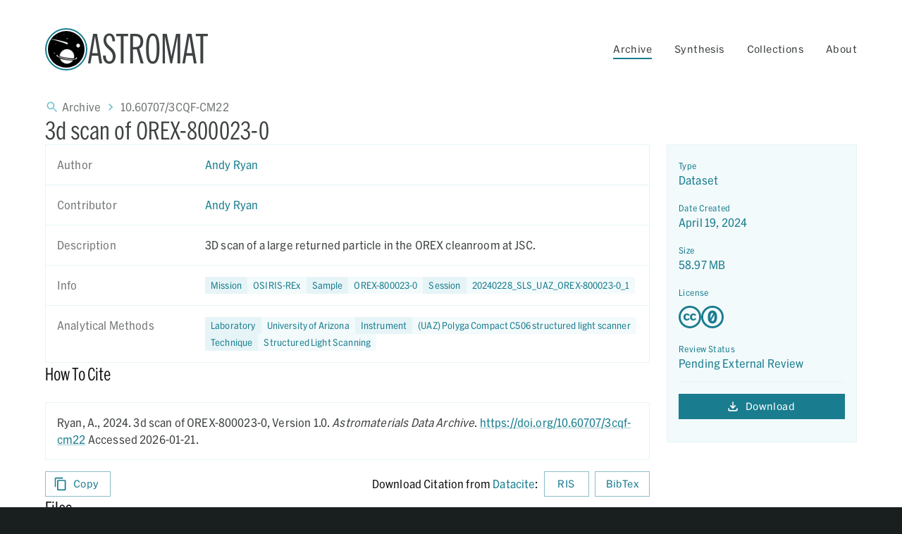

--- FILE ---
content_type: text/html; charset=utf-8
request_url: https://ada.astromat.org/doi/10.60707/3cqf-cm22
body_size: 31610
content:
<!DOCTYPE html><html lang="en"><head><meta charSet="utf-8"/><meta name="viewport" content="initial-scale=1, width=device-width"/><link rel="icon" href="/_next/static/media/astromat-favicon.fd788a5f.png"/><title>Astromat | DOI | 10.60707/3cqf-cm22</title><meta name="description" content="3d scan of OREX-800023-0"/><meta name="twitter:title" content="3d scan of OREX-800023-0"/><meta name="twitter:description" content="3D scan of a large returned particle in the OREX cleanroom at JSC."/><meta property="og:type" content="website"/><meta property="og:site_name" content="Astromat"/><meta property="og:title" content="3d scan of OREX-800023-0"/><meta property="og:description" content="3D scan of a large returned particle in the OREX cleanroom at JSC."/><meta name="twitter:card" content="summary"/><meta name="twitter:image" content="https://astromat.org/_next/static/media/astromat_shareicon.284eba9c.png"/><meta property="og:image" content="https://astromat.org/_next/static/media/astromat_shareicon.284eba9c.png"/><meta property="og:image:width" content="312"/><meta property="og:image:height" content="312"/><meta name="google-site-verification" content="lAMYJLzxjDHzP9LV7NlF3dRkcEZdyhIvDO5UMeq82IY"/><script type="application/ld+json">{"@context":["https://schema.org",{"dcterms":"http://purl.org/dc/terms/"}],"@id":"https://ada.astromat.org/doi/10.60707/3cqf-cm22/metadata/json","@type":"DigitalDocument","dateModified":"2024-06-20","dcterms:conformsTo":"https://github.com/ESIPFed/science-on-schema.org/blob/master/guides/Dataset.md","about":{"@type":"DigitalDocument","@id":"https://ada.astromat.org/doi/10.60707/3cqf-cm22","name":"3d scan of OREX-800023-0","description":"3D scan of a large returned particle in the OREX cleanroom at JSC.","url":"https://ada.astromat.org/doi/10.60707/3cqf-cm22","version":"1.0","identifier":[{"@type":"PropertyValue","name":"mission","value":"OSIRIS-REx"},{"@type":"PropertyValue","name":"sample","value":"OREX-800023-0"},{"@type":"PropertyValue","name":"session","value":"20240228_SLS_UAZ_OREX-800023-0_1"},{"@type":"PropertyValue","name":"laboratory","value":"University of Arizona"},{"@type":"PropertyValue","name":"instrument","value":"(UAZ) Polyga Compact C506 structured light scanner"},{"@type":"PropertyValue","name":"technique","value":"Structured Light Scanning"}],"isAccessibleForFree":true,"author":[{"@id":"https://orcid.org/0000-0002-7535-8416","@type":"Person","name":"Andy Ryan","givenName":"Andy","familyName":"Ryan"}],"contributor":[{"@type":"Role","roleName":"Researcher","contributor":{"@id":"https://orcid.org/0000-0002-7535-8416","@type":"Person","name":"Andy Ryan","givenName":"Andy","familyName":"Ryan"}},{"@type":"Role","roleName":"Other","contributor":{"@id":"https://orcid.org/0000-0002-7535-8416","@type":"Person","name":"Andy Ryan","givenName":"Andy","familyName":"Ryan"}}],"license":["http://spdx.org/licenses/CC0-1.0","https://creativecommons.org/publicdomain/zero/1.0/"],"publisher":{"@type":"Organization","url":"https://www.astromat.org/","description":"The Astromaterials Data Archive makes analytical astromaterials data easily accessible to scientists world-wide.","contactPoint":{"@type":"ContactPoint","name":"Information Desk","email":"info@astromat.org","url":"https://www.astromat.org/contact/","contactType":"Information"},"parentOrganization":{"@type":"Organization","@id":"https://viaf.org/viaf/142992181/","name":"Lamont-Doherty Earth Observatory","url":"http://www.ldeo.columbia.edu/","address":{"@type":"PostalAddress","streetAddress":"61 Route 9W","addressLocality":"Palisades","addressRegion":"NY","postalCode":"10964-1000","addressCountry":"USA"},"parentOrganization":{"@type":"Organization","@id":"https://viaf.org/viaf/156836332/","legalName":"Columbia University","url":"http://www.columbia.edu/"}}},"datePublished":"2024","dateCreated":"2024-04-19","inLanguage":"en"}}</script><link rel="preload" href="/_next/static/media/astromat_logoArt.845c292e.png" as="image" fetchpriority="high"/><link rel="preload" href="/_next/static/media/nasa-logo.92e22c46.png" as="image" fetchpriority="high"/><meta name="next-head-count" content="20"/><link rel="preload" href="/_next/static/media/cae1cb579da64f24-s.p.woff2" as="font" type="font/woff2" crossorigin="anonymous" data-next-font="size-adjust"/><link rel="preload" href="/_next/static/media/35cf2b623c903e5e-s.p.woff2" as="font" type="font/woff2" crossorigin="anonymous" data-next-font="size-adjust"/><link rel="preload" href="/_next/static/media/4e7ef9d0739b6179-s.p.woff2" as="font" type="font/woff2" crossorigin="anonymous" data-next-font="size-adjust"/><link rel="preload" href="/_next/static/media/4feb309dd0b2f805-s.p.woff2" as="font" type="font/woff2" crossorigin="anonymous" data-next-font="size-adjust"/><link rel="preload" href="/_next/static/media/967bb716f368bd1e-s.p.woff2" as="font" type="font/woff2" crossorigin="anonymous" data-next-font="size-adjust"/><link rel="preload" href="/_next/static/media/8113a922d7a8a8b0-s.p.woff2" as="font" type="font/woff2" crossorigin="anonymous" data-next-font="size-adjust"/><link rel="preload" href="/_next/static/css/d779e665136855e2.css" as="style"/><link rel="stylesheet" href="/_next/static/css/d779e665136855e2.css" data-n-g=""/><link rel="preload" href="/_next/static/css/1bbb3a1a026e3c6f.css" as="style"/><link rel="stylesheet" href="/_next/static/css/1bbb3a1a026e3c6f.css" data-n-p=""/><noscript data-n-css=""></noscript><script defer="" nomodule="" src="/_next/static/chunks/polyfills-42372ed130431b0a.js"></script><script src="/_next/static/chunks/webpack-0b5d8249fb15f5f3.js" defer=""></script><script src="/_next/static/chunks/framework-64ad27b21261a9ce.js" defer=""></script><script src="/_next/static/chunks/main-ce8e02382f4d3989.js" defer=""></script><script src="/_next/static/chunks/pages/_app-9a8c0745bff0bdc4.js" defer=""></script><script src="/_next/static/chunks/415-1005d11264b04485.js" defer=""></script><script src="/_next/static/chunks/621-4cd0723c21e22e6c.js" defer=""></script><script src="/_next/static/chunks/821-f3b388b18e7d8121.js" defer=""></script><script src="/_next/static/chunks/866-8a3fd5f70cd48145.js" defer=""></script><script src="/_next/static/chunks/926-7d51e957f96ae698.js" defer=""></script><script src="/_next/static/chunks/pages/doi/%5Bprefix%5D/%5Bsuffix%5D-9eccc8b28c5076da.js" defer=""></script><script src="/_next/static/CYojWLQONmpcwZiW4hh7B/_buildManifest.js" defer=""></script><script src="/_next/static/CYojWLQONmpcwZiW4hh7B/_ssgManifest.js" defer=""></script></head><body><div id="__next"><script>!function(){try{var d=document.documentElement,n='data-theme',s='setAttribute';var e=localStorage.getItem('theme');if('system'===e||(!e&&true)){var t='(prefers-color-scheme: dark)',m=window.matchMedia(t);if(m.media!==t||m.matches){d.style.colorScheme = 'dark';d[s](n,'dark')}else{d.style.colorScheme = 'light';d[s](n,'light')}}else if(e){d[s](n,e|| '')}if(e==='light'||e==='dark')d.style.colorScheme=e}catch(e){}}()</script><style data-emotion="css-global fctv47">html{-webkit-font-smoothing:antialiased;-moz-osx-font-smoothing:grayscale;box-sizing:border-box;-webkit-text-size-adjust:100%;}*,*::before,*::after{box-sizing:inherit;}strong,b{font-weight:700;}body{margin:0;color:#3E4243;font-family:'__HexFranklinNarrow_ac9889','__HexFranklinNarrow_Fallback_ac9889';font-weight:400;font-size:1rem;line-height:1.5;letter-spacing:0.00938em;background-color:#fff;}@media print{body{background-color:#fff;}}body::backdrop{background-color:#fff;}</style><style data-emotion="css-global l3uz66">body{background-color:#191E1F;}</style><style data-emotion="css 14yz0og">.css-14yz0og{background-color:var(--background-default);color:var(--text-primary);position:relative;z-index:1;}</style><main class="MuiBox-root css-14yz0og"><style data-emotion="css 2qpnah">.css-2qpnah{display:-webkit-box;display:-webkit-flex;display:-ms-flexbox;display:flex;-webkit-flex-direction:column;-ms-flex-direction:column;flex-direction:column;width:100%;box-sizing:border-box;-webkit-flex-shrink:0;-ms-flex-negative:0;flex-shrink:0;position:static;background-color:#197D8F;color:#fff;background-color:transparent;background-image:none;color:#3E4243;-webkit-box-pack:center;-ms-flex-pack:center;-webkit-justify-content:center;justify-content:center;box-sizing:content-box;padding-top:40px;}</style><style data-emotion="css 113f6rv">.css-113f6rv{background-color:#fff;color:#3E4243;-webkit-transition:box-shadow 300ms cubic-bezier(0.4, 0, 0.2, 1) 0ms;transition:box-shadow 300ms cubic-bezier(0.4, 0, 0.2, 1) 0ms;box-shadow:none;display:-webkit-box;display:-webkit-flex;display:-ms-flexbox;display:flex;-webkit-flex-direction:column;-ms-flex-direction:column;flex-direction:column;width:100%;box-sizing:border-box;-webkit-flex-shrink:0;-ms-flex-negative:0;flex-shrink:0;position:static;background-color:#197D8F;color:#fff;background-color:transparent;background-image:none;color:#3E4243;-webkit-box-pack:center;-ms-flex-pack:center;-webkit-justify-content:center;justify-content:center;box-sizing:content-box;padding-top:40px;}</style><header class="MuiPaper-root MuiPaper-elevation MuiPaper-elevation0 MuiAppBar-root MuiAppBar-colorPrimary MuiAppBar-positionStatic css-113f6rv"><style data-emotion="css 1qsxih2">.css-1qsxih2{width:100%;margin-left:auto;box-sizing:border-box;margin-right:auto;display:block;padding-left:16px;padding-right:16px;}@media (min-width:600px){.css-1qsxih2{padding-left:24px;padding-right:24px;}}@media (min-width:1200px){.css-1qsxih2{max-width:1200px;}}</style><div class="MuiContainer-root MuiContainer-maxWidthLg css-1qsxih2"><style data-emotion="css gg4vpm">.css-gg4vpm{display:-webkit-box;display:-webkit-flex;display:-ms-flexbox;display:flex;-webkit-box-pack:justify;-webkit-justify-content:space-between;justify-content:space-between;}</style><div class="MuiBox-root css-gg4vpm"><style data-emotion="css d5dmac">.css-d5dmac{-webkit-box-pack:left;-ms-flex-pack:left;-webkit-justify-content:left;justify-content:left;}</style><div class="MuiBox-root css-d5dmac"><a class="logo-link" href="https://astromat.org"><style data-emotion="css g7slbt">.css-g7slbt{display:-webkit-box;display:-webkit-flex;display:-ms-flexbox;display:flex;-webkit-flex-direction:row;-ms-flex-direction:row;flex-direction:row;gap:8px;margin-top:-13px;margin-bottom:-13px;height:86px;-webkit-align-items:center;-webkit-box-align:center;-ms-flex-align:center;align-items:center;}@media (hover: hover){.css-g7slbt:hover .OrgName{top:-2px;}.css-g7slbt:hover .OrgTagline{display:-webkit-box;display:-webkit-flex;display:-ms-flexbox;display:flex;opacity:1;}.css-g7slbt:hover .OrgLogo{width:86px;height:86px;}}</style><div class="MuiBox-root css-g7slbt"><style data-emotion="css fjmltl">.css-fjmltl{position:relative;border-radius:60px;border:solid;box-sizing:border-box;border-color:#197D8F;background-color:white;border-width:2px;padding:2px;height:60px;width:60px;-webkit-transition:all .3s ease-in-out;transition:all .3s ease-in-out;}</style><div class="OrgLogo MuiBox-root css-fjmltl"><style data-emotion="css 9ai1zt">.css-9ai1zt{border-radius:60px;overflow:hidden;width:100%;height:100%;position:relative;}</style><div class="MuiBox-root css-9ai1zt"><img alt="Astromat Logo" fetchpriority="high" decoding="async" data-nimg="fill" style="position:absolute;height:100%;width:100%;left:0;top:0;right:0;bottom:0;color:transparent" src="/_next/static/media/astromat_logoArt.845c292e.png"/></div></div><style data-emotion="css j7qwjs">.css-j7qwjs{display:-webkit-box;display:-webkit-flex;display:-ms-flexbox;display:flex;-webkit-flex-direction:column;-ms-flex-direction:column;flex-direction:column;}</style><div class="MuiBox-root css-j7qwjs"><style data-emotion="css 4fzkco">.css-4fzkco{margin:0;font-family:'__HexFranklinCondensed_92013a','__HexFranklinCondensed_Fallback_92013a';font-weight:300;font-size:6rem;line-height:1.167;letter-spacing:-0.01562em;color:#3E4243;position:relative;top:8px;font-size:56px;line-height:56px;text-transform:uppercase;font-family:'__HexFranklinExtraCondensed_654913','__HexFranklinExtraCondensed_Fallback_654913';-webkit-transition:all .3s ease-in-out;transition:all .3s ease-in-out;}</style><h1 class="MuiTypography-root MuiTypography-h1 OrgName css-4fzkco" h1="[object Object]" h2="[object Object]" h3="[object Object]" h4="[object Object]" h5="[object Object]" h6="[object Object]">Astromat</h1><style data-emotion="css yic52b">.css-yic52b{margin:0;font-family:'__HexFranklinNarrow_ac9889','__HexFranklinNarrow_Fallback_ac9889';font-weight:400;font-size:0.875rem;line-height:1.43;letter-spacing:0.01071em;color:#3E4243;opacity:0;-webkit-transition:all .3s ease-in-out;transition:all .3s ease-in-out;}</style><p class="MuiTypography-root MuiTypography-body2 OrgTagline css-yic52b" h1="[object Object]" h2="[object Object]" h3="[object Object]" h4="[object Object]" h5="[object Object]" h6="[object Object]">Astromaterials Data System</p></div></div></a></div><style data-emotion="css 1ea2p89">.css-1ea2p89{display:-webkit-box;display:-webkit-flex;display:-ms-flexbox;display:flex;-webkit-flex-direction:row;-ms-flex-direction:row;flex-direction:row;-webkit-align-self:center;-ms-flex-item-align:center;align-self:center;}.css-1ea2p89>:not(style):not(style){margin:0;}.css-1ea2p89>:not(style)~:not(style){margin-left:32px;}@media (max-width:899.95px){.css-1ea2p89{display:none;}}</style><div class="MuiStack-root css-1ea2p89"><style data-emotion="css 179dqub">.css-179dqub{padding:0px;width:100%;color:#3E4243;}</style><div class="MuiBox-root css-179dqub"><style data-emotion="css jwqqqw">.css-jwqqqw{font-family:"Roboto","Helvetica","Arial",sans-serif;font-weight:500;font-size:0.875rem;line-height:1.75;letter-spacing:0.02857em;text-transform:uppercase;min-width:64px;padding:6px 8px;border-radius:0;-webkit-transition:background-color 250ms cubic-bezier(0.4, 0, 0.2, 1) 0ms,box-shadow 250ms cubic-bezier(0.4, 0, 0.2, 1) 0ms,border-color 250ms cubic-bezier(0.4, 0, 0.2, 1) 0ms,color 250ms cubic-bezier(0.4, 0, 0.2, 1) 0ms;transition:background-color 250ms cubic-bezier(0.4, 0, 0.2, 1) 0ms,box-shadow 250ms cubic-bezier(0.4, 0, 0.2, 1) 0ms,border-color 250ms cubic-bezier(0.4, 0, 0.2, 1) 0ms,color 250ms cubic-bezier(0.4, 0, 0.2, 1) 0ms;color:inherit;border-color:currentColor;box-shadow:none;text-transform:none;font-family:'__HexFranklin_b6f15a','__HexFranklin_Fallback_b6f15a';font-weight:normal;white-space:nowrap;position:relative;padding-left:0px;padding-right:0px;min-width:0;-webkit-transition:all .3s;transition:all .3s;}.css-jwqqqw:hover{-webkit-text-decoration:none;text-decoration:none;background-color:rgba(62, 66, 67, 0.04);}@media (hover: none){.css-jwqqqw:hover{background-color:transparent;}}.css-jwqqqw.Mui-disabled{color:#9C9E9F;}.css-jwqqqw:hover{box-shadow:none;}.css-jwqqqw.Mui-focusVisible{box-shadow:none;}.css-jwqqqw:active{box-shadow:none;}.css-jwqqqw.Mui-disabled{box-shadow:none;}.css-jwqqqw.featureButton{border-radius:100px;padding-left:1.5em;padding-right:1.5em;}.css-jwqqqw:hover{background-color:transparent;color:#197D8F;}.css-jwqqqw:after{content:'';display:block;width:100%;opacity:1;height:2px;background-color:#197D8F;-webkit-transition:opacity .3s;transition:opacity .3s;position:absolute;left:0;bottom:4px;}</style><style data-emotion="css 1h6g3u4">.css-1h6g3u4{display:-webkit-inline-box;display:-webkit-inline-flex;display:-ms-inline-flexbox;display:inline-flex;-webkit-align-items:center;-webkit-box-align:center;-ms-flex-align:center;align-items:center;-webkit-box-pack:center;-ms-flex-pack:center;-webkit-justify-content:center;justify-content:center;position:relative;box-sizing:border-box;-webkit-tap-highlight-color:transparent;background-color:transparent;outline:0;border:0;margin:0;border-radius:0;padding:0;cursor:pointer;-webkit-user-select:none;-moz-user-select:none;-ms-user-select:none;user-select:none;vertical-align:middle;-moz-appearance:none;-webkit-appearance:none;-webkit-text-decoration:none;text-decoration:none;color:inherit;font-family:"Roboto","Helvetica","Arial",sans-serif;font-weight:500;font-size:0.875rem;line-height:1.75;letter-spacing:0.02857em;text-transform:uppercase;min-width:64px;padding:6px 8px;border-radius:0;-webkit-transition:background-color 250ms cubic-bezier(0.4, 0, 0.2, 1) 0ms,box-shadow 250ms cubic-bezier(0.4, 0, 0.2, 1) 0ms,border-color 250ms cubic-bezier(0.4, 0, 0.2, 1) 0ms,color 250ms cubic-bezier(0.4, 0, 0.2, 1) 0ms;transition:background-color 250ms cubic-bezier(0.4, 0, 0.2, 1) 0ms,box-shadow 250ms cubic-bezier(0.4, 0, 0.2, 1) 0ms,border-color 250ms cubic-bezier(0.4, 0, 0.2, 1) 0ms,color 250ms cubic-bezier(0.4, 0, 0.2, 1) 0ms;color:inherit;border-color:currentColor;box-shadow:none;text-transform:none;font-family:'__HexFranklin_b6f15a','__HexFranklin_Fallback_b6f15a';font-weight:normal;white-space:nowrap;position:relative;padding-left:0px;padding-right:0px;min-width:0;-webkit-transition:all .3s;transition:all .3s;}.css-1h6g3u4::-moz-focus-inner{border-style:none;}.css-1h6g3u4.Mui-disabled{pointer-events:none;cursor:default;}@media print{.css-1h6g3u4{-webkit-print-color-adjust:exact;color-adjust:exact;}}.css-1h6g3u4:hover{-webkit-text-decoration:none;text-decoration:none;background-color:rgba(62, 66, 67, 0.04);}@media (hover: none){.css-1h6g3u4:hover{background-color:transparent;}}.css-1h6g3u4.Mui-disabled{color:#9C9E9F;}.css-1h6g3u4:hover{box-shadow:none;}.css-1h6g3u4.Mui-focusVisible{box-shadow:none;}.css-1h6g3u4:active{box-shadow:none;}.css-1h6g3u4.Mui-disabled{box-shadow:none;}.css-1h6g3u4.featureButton{border-radius:100px;padding-left:1.5em;padding-right:1.5em;}.css-1h6g3u4:hover{background-color:transparent;color:#197D8F;}.css-1h6g3u4:after{content:'';display:block;width:100%;opacity:1;height:2px;background-color:#197D8F;-webkit-transition:opacity .3s;transition:opacity .3s;position:absolute;left:0;bottom:4px;}</style><button class="MuiButtonBase-root MuiButton-root MuiButton-text MuiButton-textInherit MuiButton-sizeMedium MuiButton-textSizeMedium MuiButton-colorInherit MuiButton-disableElevation MuiButton-root MuiButton-text MuiButton-textInherit MuiButton-sizeMedium MuiButton-textSizeMedium MuiButton-colorInherit MuiButton-disableElevation css-1h6g3u4" tabindex="0" type="button" id="archive-dropdown" aria-controls="archive-dropdown" aria-haspopup="true">Archive</button><style data-emotion="css 1rrfdxm">.css-1rrfdxm .MuiMenu-paper{border:solid 1px;border-color:#E6F4F7;}.css-1rrfdxm .MuiDivider-root{border-color:#E6F4F7;}</style><style data-emotion="css wgtfuk">.css-wgtfuk .MuiMenu-paper{border:solid 1px;border-color:#E6F4F7;}.css-wgtfuk .MuiDivider-root{border-color:#E6F4F7;}</style></div><div class="MuiBox-root css-179dqub"><style data-emotion="css 7uo3ik">.css-7uo3ik{font-family:"Roboto","Helvetica","Arial",sans-serif;font-weight:500;font-size:0.875rem;line-height:1.75;letter-spacing:0.02857em;text-transform:uppercase;min-width:64px;padding:6px 8px;border-radius:0;-webkit-transition:background-color 250ms cubic-bezier(0.4, 0, 0.2, 1) 0ms,box-shadow 250ms cubic-bezier(0.4, 0, 0.2, 1) 0ms,border-color 250ms cubic-bezier(0.4, 0, 0.2, 1) 0ms,color 250ms cubic-bezier(0.4, 0, 0.2, 1) 0ms;transition:background-color 250ms cubic-bezier(0.4, 0, 0.2, 1) 0ms,box-shadow 250ms cubic-bezier(0.4, 0, 0.2, 1) 0ms,border-color 250ms cubic-bezier(0.4, 0, 0.2, 1) 0ms,color 250ms cubic-bezier(0.4, 0, 0.2, 1) 0ms;color:inherit;border-color:currentColor;box-shadow:none;text-transform:none;font-family:'__HexFranklin_b6f15a','__HexFranklin_Fallback_b6f15a';font-weight:normal;white-space:nowrap;position:relative;padding-left:0px;padding-right:0px;min-width:0;-webkit-transition:all .3s;transition:all .3s;}.css-7uo3ik:hover{-webkit-text-decoration:none;text-decoration:none;background-color:rgba(62, 66, 67, 0.04);}@media (hover: none){.css-7uo3ik:hover{background-color:transparent;}}.css-7uo3ik.Mui-disabled{color:#9C9E9F;}.css-7uo3ik:hover{box-shadow:none;}.css-7uo3ik.Mui-focusVisible{box-shadow:none;}.css-7uo3ik:active{box-shadow:none;}.css-7uo3ik.Mui-disabled{box-shadow:none;}.css-7uo3ik.featureButton{border-radius:100px;padding-left:1.5em;padding-right:1.5em;}.css-7uo3ik:hover{background-color:transparent;color:#197D8F;}.css-7uo3ik:after{content:'';display:block;width:100%;opacity:0;height:2px;background-color:#197D8F;-webkit-transition:opacity .3s;transition:opacity .3s;position:absolute;left:0;bottom:4px;}</style><style data-emotion="css zjw2vk">.css-zjw2vk{display:-webkit-inline-box;display:-webkit-inline-flex;display:-ms-inline-flexbox;display:inline-flex;-webkit-align-items:center;-webkit-box-align:center;-ms-flex-align:center;align-items:center;-webkit-box-pack:center;-ms-flex-pack:center;-webkit-justify-content:center;justify-content:center;position:relative;box-sizing:border-box;-webkit-tap-highlight-color:transparent;background-color:transparent;outline:0;border:0;margin:0;border-radius:0;padding:0;cursor:pointer;-webkit-user-select:none;-moz-user-select:none;-ms-user-select:none;user-select:none;vertical-align:middle;-moz-appearance:none;-webkit-appearance:none;-webkit-text-decoration:none;text-decoration:none;color:inherit;font-family:"Roboto","Helvetica","Arial",sans-serif;font-weight:500;font-size:0.875rem;line-height:1.75;letter-spacing:0.02857em;text-transform:uppercase;min-width:64px;padding:6px 8px;border-radius:0;-webkit-transition:background-color 250ms cubic-bezier(0.4, 0, 0.2, 1) 0ms,box-shadow 250ms cubic-bezier(0.4, 0, 0.2, 1) 0ms,border-color 250ms cubic-bezier(0.4, 0, 0.2, 1) 0ms,color 250ms cubic-bezier(0.4, 0, 0.2, 1) 0ms;transition:background-color 250ms cubic-bezier(0.4, 0, 0.2, 1) 0ms,box-shadow 250ms cubic-bezier(0.4, 0, 0.2, 1) 0ms,border-color 250ms cubic-bezier(0.4, 0, 0.2, 1) 0ms,color 250ms cubic-bezier(0.4, 0, 0.2, 1) 0ms;color:inherit;border-color:currentColor;box-shadow:none;text-transform:none;font-family:'__HexFranklin_b6f15a','__HexFranklin_Fallback_b6f15a';font-weight:normal;white-space:nowrap;position:relative;padding-left:0px;padding-right:0px;min-width:0;-webkit-transition:all .3s;transition:all .3s;}.css-zjw2vk::-moz-focus-inner{border-style:none;}.css-zjw2vk.Mui-disabled{pointer-events:none;cursor:default;}@media print{.css-zjw2vk{-webkit-print-color-adjust:exact;color-adjust:exact;}}.css-zjw2vk:hover{-webkit-text-decoration:none;text-decoration:none;background-color:rgba(62, 66, 67, 0.04);}@media (hover: none){.css-zjw2vk:hover{background-color:transparent;}}.css-zjw2vk.Mui-disabled{color:#9C9E9F;}.css-zjw2vk:hover{box-shadow:none;}.css-zjw2vk.Mui-focusVisible{box-shadow:none;}.css-zjw2vk:active{box-shadow:none;}.css-zjw2vk.Mui-disabled{box-shadow:none;}.css-zjw2vk.featureButton{border-radius:100px;padding-left:1.5em;padding-right:1.5em;}.css-zjw2vk:hover{background-color:transparent;color:#197D8F;}.css-zjw2vk:after{content:'';display:block;width:100%;opacity:0;height:2px;background-color:#197D8F;-webkit-transition:opacity .3s;transition:opacity .3s;position:absolute;left:0;bottom:4px;}</style><button class="MuiButtonBase-root MuiButton-root MuiButton-text MuiButton-textInherit MuiButton-sizeMedium MuiButton-textSizeMedium MuiButton-colorInherit MuiButton-disableElevation MuiButton-root MuiButton-text MuiButton-textInherit MuiButton-sizeMedium MuiButton-textSizeMedium MuiButton-colorInherit MuiButton-disableElevation css-zjw2vk" tabindex="0" type="button" id="synthesis-dropdown" aria-controls="synthesis-dropdown" aria-haspopup="true">Synthesis</button></div><div class="MuiBox-root css-179dqub"><button class="MuiButtonBase-root MuiButton-root MuiButton-text MuiButton-textInherit MuiButton-sizeMedium MuiButton-textSizeMedium MuiButton-colorInherit MuiButton-disableElevation MuiButton-root MuiButton-text MuiButton-textInherit MuiButton-sizeMedium MuiButton-textSizeMedium MuiButton-colorInherit MuiButton-disableElevation css-zjw2vk" tabindex="0" type="button" id="collections.title-dropdown" aria-controls="collections.title-dropdown" aria-haspopup="true">Collections</button></div><div class="MuiBox-root css-179dqub"><button class="MuiButtonBase-root MuiButton-root MuiButton-text MuiButton-textInherit MuiButton-sizeMedium MuiButton-textSizeMedium MuiButton-colorInherit MuiButton-disableElevation MuiButton-root MuiButton-text MuiButton-textInherit MuiButton-sizeMedium MuiButton-textSizeMedium MuiButton-colorInherit MuiButton-disableElevation css-zjw2vk" tabindex="0" type="button" id="about-dropdown" aria-controls="about-dropdown" aria-haspopup="true">About</button></div></div><style data-emotion="css j8ayqp">.css-j8ayqp{text-align:center;-webkit-flex:0 0 auto;-ms-flex:0 0 auto;flex:0 0 auto;font-size:1.5rem;padding:8px;border-radius:50%;overflow:visible;color:#75C4D2;-webkit-transition:background-color 150ms cubic-bezier(0.4, 0, 0.2, 1) 0ms;transition:background-color 150ms cubic-bezier(0.4, 0, 0.2, 1) 0ms;color:inherit;padding:12px;font-size:1.75rem;-webkit-align-self:center;-ms-flex-item-align:center;align-self:center;}.css-j8ayqp:hover{background-color:rgba(117, 196, 210, 0.04);}@media (hover: none){.css-j8ayqp:hover{background-color:transparent;}}.css-j8ayqp.Mui-disabled{background-color:transparent;color:#9C9E9F;}@media (min-width:900px){.css-j8ayqp{display:none;}}</style><style data-emotion="css 1wxt91g">.css-1wxt91g{display:-webkit-inline-box;display:-webkit-inline-flex;display:-ms-inline-flexbox;display:inline-flex;-webkit-align-items:center;-webkit-box-align:center;-ms-flex-align:center;align-items:center;-webkit-box-pack:center;-ms-flex-pack:center;-webkit-justify-content:center;justify-content:center;position:relative;box-sizing:border-box;-webkit-tap-highlight-color:transparent;background-color:transparent;outline:0;border:0;margin:0;border-radius:0;padding:0;cursor:pointer;-webkit-user-select:none;-moz-user-select:none;-ms-user-select:none;user-select:none;vertical-align:middle;-moz-appearance:none;-webkit-appearance:none;-webkit-text-decoration:none;text-decoration:none;color:inherit;text-align:center;-webkit-flex:0 0 auto;-ms-flex:0 0 auto;flex:0 0 auto;font-size:1.5rem;padding:8px;border-radius:50%;overflow:visible;color:#75C4D2;-webkit-transition:background-color 150ms cubic-bezier(0.4, 0, 0.2, 1) 0ms;transition:background-color 150ms cubic-bezier(0.4, 0, 0.2, 1) 0ms;color:inherit;padding:12px;font-size:1.75rem;-webkit-align-self:center;-ms-flex-item-align:center;align-self:center;}.css-1wxt91g::-moz-focus-inner{border-style:none;}.css-1wxt91g.Mui-disabled{pointer-events:none;cursor:default;}@media print{.css-1wxt91g{-webkit-print-color-adjust:exact;color-adjust:exact;}}.css-1wxt91g:hover{background-color:rgba(117, 196, 210, 0.04);}@media (hover: none){.css-1wxt91g:hover{background-color:transparent;}}.css-1wxt91g.Mui-disabled{background-color:transparent;color:#9C9E9F;}@media (min-width:900px){.css-1wxt91g{display:none;}}</style><button class="MuiButtonBase-root MuiIconButton-root MuiIconButton-colorInherit MuiIconButton-sizeLarge css-1wxt91g" tabindex="0" type="button" aria-label="Open Menu"><style data-emotion="css vubbuv">.css-vubbuv{-webkit-user-select:none;-moz-user-select:none;-ms-user-select:none;user-select:none;width:1em;height:1em;display:inline-block;fill:currentColor;-webkit-flex-shrink:0;-ms-flex-negative:0;flex-shrink:0;-webkit-transition:fill 200ms cubic-bezier(0.4, 0, 0.2, 1) 0ms;transition:fill 200ms cubic-bezier(0.4, 0, 0.2, 1) 0ms;font-size:1.5rem;}</style><svg class="MuiSvgIcon-root MuiSvgIcon-fontSizeMedium css-vubbuv" focusable="false" aria-hidden="true" viewBox="0 0 24 24" data-testid="MenuOutlinedIcon"><path d="M3 18h18v-2H3zm0-5h18v-2H3zm0-7v2h18V6z"></path></svg></button></div></div></header><style data-emotion="css 15rqyqz">.css-15rqyqz{min-height:80vh;display:-webkit-box;display:-webkit-flex;display:-ms-flexbox;display:flex;-webkit-flex-direction:column;-ms-flex-direction:column;flex-direction:column;gap:40px;padding-top:40px;padding-bottom:40px;}</style><section class="MuiBox-root css-15rqyqz" id="main-content"><style data-emotion="css 1nrc1mi">.css-1nrc1mi{width:100%;margin-left:auto;box-sizing:border-box;margin-right:auto;display:block;padding-left:16px;padding-right:16px;display:-webkit-box;display:-webkit-flex;display:-ms-flexbox;display:flex;-webkit-flex-direction:column;-ms-flex-direction:column;flex-direction:column;}@media (min-width:600px){.css-1nrc1mi{padding-left:24px;padding-right:24px;}}@media (min-width:1200px){.css-1nrc1mi{max-width:1200px;}}</style><div class="MuiContainer-root MuiContainer-maxWidthLg css-1nrc1mi"><style data-emotion="css 1h77wgb">.css-1h77wgb{box-sizing:border-box;display:-webkit-box;display:-webkit-flex;display:-ms-flexbox;display:flex;-webkit-box-flex-wrap:wrap;-webkit-flex-wrap:wrap;-ms-flex-wrap:wrap;flex-wrap:wrap;width:100%;-webkit-flex-direction:row;-ms-flex-direction:row;flex-direction:row;margin-top:-24px;width:calc(100% + 24px);margin-left:-24px;}.css-1h77wgb>.MuiGrid-item{padding-top:24px;}.css-1h77wgb>.MuiGrid-item{padding-left:24px;}</style><div class="MuiGrid-root MuiGrid-container css-1h77wgb"><style data-emotion="css ssrv51">.css-ssrv51{box-sizing:border-box;margin:0;-webkit-flex-direction:row;-ms-flex-direction:row;flex-direction:row;-webkit-flex-basis:100%;-ms-flex-preferred-size:100%;flex-basis:100%;-webkit-box-flex:0;-webkit-flex-grow:0;-ms-flex-positive:0;flex-grow:0;max-width:100%;}@media (min-width:600px){.css-ssrv51{-webkit-flex-basis:100%;-ms-flex-preferred-size:100%;flex-basis:100%;-webkit-box-flex:0;-webkit-flex-grow:0;-ms-flex-positive:0;flex-grow:0;max-width:100%;}}@media (min-width:900px){.css-ssrv51{-webkit-flex-basis:70.833333%;-ms-flex-preferred-size:70.833333%;flex-basis:70.833333%;-webkit-box-flex:0;-webkit-flex-grow:0;-ms-flex-positive:0;flex-grow:0;max-width:70.833333%;}}@media (min-width:1200px){.css-ssrv51{-webkit-flex-basis:75%;-ms-flex-preferred-size:75%;flex-basis:75%;-webkit-box-flex:0;-webkit-flex-grow:0;-ms-flex-positive:0;flex-grow:0;max-width:75%;}}@media (min-width:1536px){.css-ssrv51{-webkit-flex-basis:75%;-ms-flex-preferred-size:75%;flex-basis:75%;-webkit-box-flex:0;-webkit-flex-grow:0;-ms-flex-positive:0;flex-grow:0;max-width:75%;}}</style><div class="MuiGrid-root MuiGrid-item MuiGrid-grid-xs-24 MuiGrid-grid-sm-24 MuiGrid-grid-md-17 MuiGrid-grid-lg-18 css-ssrv51"><style data-emotion="css 1etqjgc">.css-1etqjgc{display:-webkit-box;display:-webkit-flex;display:-ms-flexbox;display:flex;-webkit-align-items:center;-webkit-box-align:center;-ms-flex-align:center;align-items:center;margin-bottom:0px;}</style><div class="MuiBox-root css-1etqjgc"><style data-emotion="css e4x6xt">.css-e4x6xt{-webkit-user-select:none;-moz-user-select:none;-ms-user-select:none;user-select:none;width:1em;height:1em;display:inline-block;fill:currentColor;-webkit-flex-shrink:0;-ms-flex-negative:0;flex-shrink:0;-webkit-transition:fill 200ms cubic-bezier(0.4, 0, 0.2, 1) 0ms;transition:fill 200ms cubic-bezier(0.4, 0, 0.2, 1) 0ms;font-size:1.25rem;color:#75C4D2;margin-right:4px;}</style><svg class="MuiSvgIcon-root MuiSvgIcon-fontSizeSmall css-e4x6xt" focusable="false" aria-hidden="true" viewBox="0 0 24 24" data-testid="SearchOutlinedIcon"><path d="M15.5 14h-.79l-.28-.27C15.41 12.59 16 11.11 16 9.5 16 5.91 13.09 3 9.5 3S3 5.91 3 9.5 5.91 16 9.5 16c1.61 0 3.09-.59 4.23-1.57l.27.28v.79l5 4.99L20.49 19zm-6 0C7.01 14 5 11.99 5 9.5S7.01 5 9.5 5 14 7.01 14 9.5 11.99 14 9.5 14"></path></svg><style data-emotion="css zwtewj">.css-zwtewj .MuiBreadcrumbs-separator{margin-left:4px;margin-right:4px;}</style><style data-emotion="css 1jnw1go">.css-1jnw1go{margin:0;font-family:'__HexFranklinNarrow_ac9889','__HexFranklinNarrow_Fallback_ac9889';font-weight:400;font-size:1rem;line-height:1.5;letter-spacing:0.00938em;color:#737676;}.css-1jnw1go .MuiBreadcrumbs-separator{margin-left:4px;margin-right:4px;}</style><nav class="MuiTypography-root MuiTypography-body1 MuiBreadcrumbs-root css-1jnw1go" aria-label="breadcrumb" h1="[object Object]" h2="[object Object]" h3="[object Object]" h4="[object Object]" h5="[object Object]" h6="[object Object]"><style data-emotion="css nhb8h9">.css-nhb8h9{display:-webkit-box;display:-webkit-flex;display:-ms-flexbox;display:flex;-webkit-box-flex-wrap:wrap;-webkit-flex-wrap:wrap;-ms-flex-wrap:wrap;flex-wrap:wrap;-webkit-align-items:center;-webkit-box-align:center;-ms-flex-align:center;align-items:center;padding:0;margin:0;list-style:none;}</style><ol class="MuiBreadcrumbs-ol css-nhb8h9"><li class="MuiBreadcrumbs-li"><style data-emotion="css n2m2i2">.css-n2m2i2{-webkit-text-decoration:none;text-decoration:none;color:#737676;display:-webkit-box;display:-webkit-flex;display:-ms-flexbox;display:flex;-webkit-align-items:center;-webkit-box-align:center;-ms-flex-align:center;align-items:center;}.css-n2m2i2:hover{color:#197D8F;}</style><style data-emotion="css 3dhny3">.css-3dhny3{margin:0;font:inherit;color:#737676;-webkit-text-decoration:none;text-decoration:none;color:#737676;display:-webkit-box;display:-webkit-flex;display:-ms-flexbox;display:flex;-webkit-align-items:center;-webkit-box-align:center;-ms-flex-align:center;align-items:center;}.css-3dhny3:hover{color:#197D8F;}</style><a class="MuiTypography-root MuiTypography-inherit MuiLink-root MuiLink-underlineNone css-3dhny3" h1="[object Object]" h2="[object Object]" h3="[object Object]" h4="[object Object]" h5="[object Object]" h6="[object Object]" href="/">Archive</a></li><style data-emotion="css 3mf706">.css-3mf706{display:-webkit-box;display:-webkit-flex;display:-ms-flexbox;display:flex;-webkit-user-select:none;-moz-user-select:none;-ms-user-select:none;user-select:none;margin-left:8px;margin-right:8px;}</style><li aria-hidden="true" class="MuiBreadcrumbs-separator css-3mf706"><style data-emotion="css 8u9b1q">.css-8u9b1q{-webkit-user-select:none;-moz-user-select:none;-ms-user-select:none;user-select:none;width:1em;height:1em;display:inline-block;fill:currentColor;-webkit-flex-shrink:0;-ms-flex-negative:0;flex-shrink:0;-webkit-transition:fill 200ms cubic-bezier(0.4, 0, 0.2, 1) 0ms;transition:fill 200ms cubic-bezier(0.4, 0, 0.2, 1) 0ms;font-size:1.25rem;color:#75C4D2;}</style><svg class="MuiSvgIcon-root MuiSvgIcon-fontSizeSmall css-8u9b1q" focusable="false" aria-hidden="true" viewBox="0 0 24 24" data-testid="NavigateNextIcon"><path d="M10 6 8.59 7.41 13.17 12l-4.58 4.59L10 18l6-6z"></path></svg></li><li class="MuiBreadcrumbs-li"><style data-emotion="css hfy6tz">.css-hfy6tz{margin:0;font-family:'__HexFranklinNarrow_ac9889','__HexFranklinNarrow_Fallback_ac9889';font-weight:400;font-size:1rem;line-height:1.5;letter-spacing:0.00938em;color:#737676;}</style><p class="MuiTypography-root MuiTypography-body1 css-hfy6tz" h1="[object Object]" h2="[object Object]" h3="[object Object]" h4="[object Object]" h5="[object Object]" h6="[object Object]">10.60707/3CQF-CM22</p></li></ol></nav></div><style data-emotion="css o6jnlc">.css-o6jnlc{margin:0;font-family:'__HexFranklinCondensed_92013a','__HexFranklinCondensed_Fallback_92013a';font-weight:400;font-size:2.125rem;line-height:1.235;letter-spacing:0.00735em;color:#3E4243;}</style><h2 class="MuiTypography-root MuiTypography-h4 css-o6jnlc" h1="[object Object]" h2="[object Object]" h3="[object Object]" h4="[object Object]" h5="[object Object]" h6="[object Object]">3d scan of OREX-800023-0<!-- --> </h2></div></div></div><div class="MuiContainer-root MuiContainer-maxWidthLg css-1nrc1mi" mb="5"><div class="MuiGrid-root MuiGrid-container css-1h77wgb"><div class="MuiGrid-root MuiGrid-item MuiGrid-grid-xs-24 MuiGrid-grid-sm-24 MuiGrid-grid-md-17 MuiGrid-grid-lg-18 css-ssrv51"><style data-emotion="css 1f2qzn3">.css-1f2qzn3{display:-webkit-box;display:-webkit-flex;display:-ms-flexbox;display:flex;-webkit-flex-direction:column;-ms-flex-direction:column;flex-direction:column;gap:40px;}</style><div class="MuiBox-root css-1f2qzn3"><style data-emotion="css 1l844vc">.css-1l844vc{position:relative;display:-webkit-box;display:-webkit-flex;display:-ms-flexbox;display:flex;-webkit-flex-direction:column;-ms-flex-direction:column;flex-direction:column;border:solid 1px;color:#197D8F;border-color:#E6F4F7;background-color:inherit;}.css-1l844vc .MuiDivider-root{border-color:#E6F4F7;}</style><div class="MuiBox-root css-1l844vc"><style data-emotion="css dyfzjo">.css-dyfzjo{display:-webkit-box;display:-webkit-flex;display:-ms-flexbox;display:flex;overflow-y:auto;-webkit-flex-direction:column;-ms-flex-direction:column;flex-direction:column;-webkit-flex:1;-ms-flex:1;flex:1;}</style><div class="MuiBox-root css-dyfzjo"><style data-emotion="css rfsoa9">.css-rfsoa9{box-sizing:border-box;display:-webkit-box;display:-webkit-flex;display:-ms-flexbox;display:flex;-webkit-box-flex-wrap:wrap;-webkit-flex-wrap:wrap;-ms-flex-wrap:wrap;flex-wrap:wrap;width:100%;-webkit-flex-direction:row;-ms-flex-direction:row;flex-direction:row;}@media (min-width:0px){.css-rfsoa9{margin-top:-4px;}.css-rfsoa9>.MuiGrid-item{padding-top:4px;}}@media (min-width:900px){.css-rfsoa9{margin-top:-8px;}.css-rfsoa9>.MuiGrid-item{padding-top:8px;}}@media (min-width:0px){.css-rfsoa9{width:calc(100% + 8px);margin-left:-8px;}.css-rfsoa9>.MuiGrid-item{padding-left:8px;}}@media (min-width:600px){.css-rfsoa9{width:calc(100% + 16px);margin-left:-16px;}.css-rfsoa9>.MuiGrid-item{padding-left:16px;}}@media (min-width:0px){.css-rfsoa9{padding:8px;}}@media (min-width:900px){.css-rfsoa9{padding:16px;}}</style><div class="MuiGrid-root MuiGrid-container css-rfsoa9"><style data-emotion="css 1ewi6dz">.css-1ewi6dz{box-sizing:border-box;margin:0;-webkit-flex-direction:row;-ms-flex-direction:row;flex-direction:row;-webkit-flex-basis:100%;-ms-flex-preferred-size:100%;flex-basis:100%;-webkit-box-flex:0;-webkit-flex-grow:0;-ms-flex-positive:0;flex-grow:0;max-width:100%;-webkit-align-items:flex-start;-webkit-box-align:flex-start;-ms-flex-align:flex-start;align-items:flex-start;display:-webkit-box;display:-webkit-flex;display:-ms-flexbox;display:flex;}@media (min-width:600px){.css-1ewi6dz{-webkit-flex-basis:100%;-ms-flex-preferred-size:100%;flex-basis:100%;-webkit-box-flex:0;-webkit-flex-grow:0;-ms-flex-positive:0;flex-grow:0;max-width:100%;}}@media (min-width:900px){.css-1ewi6dz{-webkit-flex-basis:25%;-ms-flex-preferred-size:25%;flex-basis:25%;-webkit-box-flex:0;-webkit-flex-grow:0;-ms-flex-positive:0;flex-grow:0;max-width:25%;}}@media (min-width:1200px){.css-1ewi6dz{-webkit-flex-basis:25%;-ms-flex-preferred-size:25%;flex-basis:25%;-webkit-box-flex:0;-webkit-flex-grow:0;-ms-flex-positive:0;flex-grow:0;max-width:25%;}}@media (min-width:1536px){.css-1ewi6dz{-webkit-flex-basis:25%;-ms-flex-preferred-size:25%;flex-basis:25%;-webkit-box-flex:0;-webkit-flex-grow:0;-ms-flex-positive:0;flex-grow:0;max-width:25%;}}</style><div class="MuiGrid-root MuiGrid-item MuiGrid-grid-xs-12 MuiGrid-grid-md-3 css-1ewi6dz"><style data-emotion="css 6ljy8">.css-6ljy8{margin:0;font-family:'__HexFranklinNarrow_ac9889','__HexFranklinNarrow_Fallback_ac9889';font-weight:400;font-size:1rem;line-height:1.5;letter-spacing:0.00938em;color:#737676;text-transform:capitalize;}</style><p class="MuiTypography-root MuiTypography-body1 css-6ljy8" h1="[object Object]" h2="[object Object]" h3="[object Object]" h4="[object Object]" h5="[object Object]" h6="[object Object]">Author</p></div><style data-emotion="css 1xd5sck">.css-1xd5sck{box-sizing:border-box;margin:0;-webkit-flex-direction:row;-ms-flex-direction:row;flex-direction:row;-webkit-flex-basis:100%;-ms-flex-preferred-size:100%;flex-basis:100%;-webkit-box-flex:0;-webkit-flex-grow:0;-ms-flex-positive:0;flex-grow:0;max-width:100%;}@media (min-width:600px){.css-1xd5sck{-webkit-flex-basis:100%;-ms-flex-preferred-size:100%;flex-basis:100%;-webkit-box-flex:0;-webkit-flex-grow:0;-ms-flex-positive:0;flex-grow:0;max-width:100%;}}@media (min-width:900px){.css-1xd5sck{-webkit-flex-basis:75%;-ms-flex-preferred-size:75%;flex-basis:75%;-webkit-box-flex:0;-webkit-flex-grow:0;-ms-flex-positive:0;flex-grow:0;max-width:75%;}}@media (min-width:1200px){.css-1xd5sck{-webkit-flex-basis:75%;-ms-flex-preferred-size:75%;flex-basis:75%;-webkit-box-flex:0;-webkit-flex-grow:0;-ms-flex-positive:0;flex-grow:0;max-width:75%;}}@media (min-width:1536px){.css-1xd5sck{-webkit-flex-basis:75%;-ms-flex-preferred-size:75%;flex-basis:75%;-webkit-box-flex:0;-webkit-flex-grow:0;-ms-flex-positive:0;flex-grow:0;max-width:75%;}}</style><div class="MuiGrid-root MuiGrid-item MuiGrid-grid-xs-12 MuiGrid-grid-md-9 css-1xd5sck"><style data-emotion="css 8haphe">.css-8haphe{display:-webkit-box;display:-webkit-flex;display:-ms-flexbox;display:flex;-webkit-flex-direction:row;-ms-flex-direction:row;flex-direction:row;-webkit-box-flex-wrap:wrap;-webkit-flex-wrap:wrap;-ms-flex-wrap:wrap;flex-wrap:wrap;gap:16px;color:#3E4243;}</style><div class="MuiBox-root css-8haphe"><style data-emotion="css 10axm27">.css-10axm27{margin:0;font-family:'__HexFranklinNarrow_ac9889','__HexFranklinNarrow_Fallback_ac9889';font-weight:400;font-size:1rem;line-height:1.5;letter-spacing:0.00938em;}</style><p class="MuiTypography-root MuiTypography-body1 css-10axm27" h1="[object Object]" h2="[object Object]" h3="[object Object]" h4="[object Object]" h5="[object Object]" h6="[object Object]"><style data-emotion="css 1lr6bwy">.css-1lr6bwy{-webkit-text-decoration:none;text-decoration:none;cursor:pointer;padding-top:8px;padding-bottom:8px;}.css-1lr6bwy:hover{-webkit-text-decoration:underline;text-decoration:underline;}</style><style data-emotion="css 1bgbdt7">.css-1bgbdt7{margin:0;font:inherit;color:#197D8F;-webkit-text-decoration:none;text-decoration:none;cursor:pointer;padding-top:8px;padding-bottom:8px;}.css-1bgbdt7:hover{-webkit-text-decoration:underline;text-decoration:underline;}</style><a class="MuiTypography-root MuiTypography-inherit MuiLink-root MuiLink-underlineHover css-1bgbdt7" id="author-0-button" aria-haspopup="true" h1="[object Object]" h2="[object Object]" h3="[object Object]" h4="[object Object]" h5="[object Object]" h6="[object Object]">Andy Ryan</a><style data-emotion="css 1yaovtb">.css-1yaovtb .MuiMenu-paper{border:solid 1px;border-color:#E6F4F7;}.css-1yaovtb .MuiDivider-root{border-color:#E6F4F7;}.css-1yaovtb .MuiMenu-paper{border:solid 1px;border-color:#E6F4F7;}.css-1yaovtb .MuiDivider-root{border-color:#E6F4F7;}</style><style data-emotion="css 8mbon7">.css-8mbon7 .MuiMenu-paper{border:solid 1px;border-color:#E6F4F7;}.css-8mbon7 .MuiDivider-root{border-color:#E6F4F7;}.css-8mbon7 .MuiMenu-paper{border:solid 1px;border-color:#E6F4F7;}.css-8mbon7 .MuiDivider-root{border-color:#E6F4F7;}</style><style data-emotion="css 10eidp2">.css-10eidp2{margin:0;font-family:'__HexFranklinNarrow_ac9889','__HexFranklinNarrow_Fallback_ac9889';font-weight:400;font-size:1rem;line-height:1.5;letter-spacing:0.00938em;padding-left:8px;padding-right:8px;color:#EDEDED;}.css-10eidp2:last-child{display:none;}</style><span class="MuiTypography-root MuiTypography-body1 css-10eidp2" aria-hidden="true" h1="[object Object]" h2="[object Object]" h3="[object Object]" h4="[object Object]" h5="[object Object]" h6="[object Object]">|</span></p></div></div></div><style data-emotion="css 1gdfus4">.css-1gdfus4{margin:0;-webkit-flex-shrink:0;-ms-flex-negative:0;flex-shrink:0;border-width:0;border-style:solid;border-color:#EDEDED;border-bottom-width:thin;}.css-1gdfus4:last-child{display:none;}</style><hr class="MuiDivider-root MuiDivider-fullWidth css-1gdfus4"/><div class="MuiGrid-root MuiGrid-container css-rfsoa9"><div class="MuiGrid-root MuiGrid-item MuiGrid-grid-xs-12 MuiGrid-grid-md-3 css-1ewi6dz"><p class="MuiTypography-root MuiTypography-body1 css-6ljy8" h1="[object Object]" h2="[object Object]" h3="[object Object]" h4="[object Object]" h5="[object Object]" h6="[object Object]">Contributor</p></div><div class="MuiGrid-root MuiGrid-item MuiGrid-grid-xs-12 MuiGrid-grid-md-9 css-1xd5sck"><div class="MuiBox-root css-8haphe"><p class="MuiTypography-root MuiTypography-body1 css-10axm27" h1="[object Object]" h2="[object Object]" h3="[object Object]" h4="[object Object]" h5="[object Object]" h6="[object Object]"><a class="MuiTypography-root MuiTypography-inherit MuiLink-root MuiLink-underlineHover css-1bgbdt7" id="contributor-0-button" aria-haspopup="true" h1="[object Object]" h2="[object Object]" h3="[object Object]" h4="[object Object]" h5="[object Object]" h6="[object Object]">Andy Ryan</a><span class="MuiTypography-root MuiTypography-body1 css-10eidp2" aria-hidden="true" h1="[object Object]" h2="[object Object]" h3="[object Object]" h4="[object Object]" h5="[object Object]" h6="[object Object]">|</span></p></div></div></div><hr class="MuiDivider-root MuiDivider-fullWidth css-1gdfus4"/><div class="MuiGrid-root MuiGrid-container css-rfsoa9"><div class="MuiGrid-root MuiGrid-item MuiGrid-grid-xs-12 MuiGrid-grid-md-3 css-1ewi6dz"><p class="MuiTypography-root MuiTypography-body1 css-6ljy8" h1="[object Object]" h2="[object Object]" h3="[object Object]" h4="[object Object]" h5="[object Object]" h6="[object Object]">Description</p></div><div class="MuiGrid-root MuiGrid-item MuiGrid-grid-xs-12 MuiGrid-grid-md-9 css-1xd5sck"><div class="MuiBox-root css-8haphe"><style data-emotion="css yd8sa2">.css-yd8sa2{display:-webkit-box;display:-webkit-flex;display:-ms-flexbox;display:flex;-webkit-flex-direction:column;-ms-flex-direction:column;flex-direction:column;gap:16px;}</style><div class="MuiBox-root css-yd8sa2"><style data-emotion="css qcwyw1">.css-qcwyw1{overflow:hidden;text-overflow:ellipsis;max-height:12em;}@supports (-webkit-line-clamp: 1){.css-qcwyw1{display:-webkit-box;line-clamp:8px;-webkit-line-clamp:8;-webkit-box-orient:vertical;}}</style><div class="MuiBox-root css-qcwyw1"><p class="MuiTypography-root MuiTypography-body1 css-10axm27" h1="[object Object]" h2="[object Object]" h3="[object Object]" h4="[object Object]" h5="[object Object]" h6="[object Object]">3D scan of a large returned particle in the OREX cleanroom at JSC.</p></div></div></div></div></div><hr class="MuiDivider-root MuiDivider-fullWidth css-1gdfus4"/><div class="MuiGrid-root MuiGrid-container css-rfsoa9"><div class="MuiGrid-root MuiGrid-item MuiGrid-grid-xs-12 MuiGrid-grid-md-3 css-1ewi6dz"><p class="MuiTypography-root MuiTypography-body1 css-6ljy8" h1="[object Object]" h2="[object Object]" h3="[object Object]" h4="[object Object]" h5="[object Object]" h6="[object Object]">Info</p></div><div class="MuiGrid-root MuiGrid-item MuiGrid-grid-xs-12 MuiGrid-grid-md-9 css-1xd5sck"><div class="MuiBox-root css-8haphe"><style data-emotion="css c4z7qi">.css-c4z7qi{display:-webkit-box;display:-webkit-flex;display:-ms-flexbox;display:flex;-webkit-box-flex-wrap:wrap;-webkit-flex-wrap:wrap;-ms-flex-wrap:wrap;flex-wrap:wrap;gap:8px;overflow:hidden;}</style><div class="MuiBox-root css-c4z7qi"><style data-emotion="css 1opxy69">.css-1opxy69{display:-webkit-box;display:-webkit-flex;display:-ms-flexbox;display:flex;-webkit-flex-direction:row;-ms-flex-direction:row;flex-direction:row;max-width:100%;}</style><span class="MuiBox-root css-1opxy69"><style data-emotion="css wo4o6f">.css-wo4o6f{max-width:100%;font-family:'__HexFranklinNarrow_ac9889','__HexFranklinNarrow_Fallback_ac9889';font-size:0.8125rem;display:-webkit-inline-box;display:-webkit-inline-flex;display:-ms-inline-flexbox;display:inline-flex;-webkit-align-items:center;-webkit-box-align:center;-ms-flex-align:center;align-items:center;-webkit-box-pack:center;-ms-flex-pack:center;-webkit-justify-content:center;justify-content:center;height:24px;color:#fff;background-color:#197D8F;border-radius:16px;white-space:nowrap;-webkit-transition:background-color 300ms cubic-bezier(0.4, 0, 0.2, 1) 0ms,box-shadow 300ms cubic-bezier(0.4, 0, 0.2, 1) 0ms;transition:background-color 300ms cubic-bezier(0.4, 0, 0.2, 1) 0ms,box-shadow 300ms cubic-bezier(0.4, 0, 0.2, 1) 0ms;cursor:unset;outline:0;-webkit-text-decoration:none;text-decoration:none;border:0;padding:0;vertical-align:middle;box-sizing:border-box;border-radius:0;font-weight:400;color:#197D8F;max-width:100%;}.css-wo4o6f.Mui-disabled{opacity:0.38;pointer-events:none;}.css-wo4o6f .MuiChip-avatar{margin-left:5px;margin-right:-6px;width:24px;height:24px;color:#5E6262;font-size:0.75rem;}.css-wo4o6f .MuiChip-avatarColorPrimary{color:#fff;background-color:#196A78;}.css-wo4o6f .MuiChip-avatarColorSecondary{color:#fff;background-color:#3E4243;}.css-wo4o6f .MuiChip-avatarSmall{margin-left:4px;margin-right:-4px;width:18px;height:18px;font-size:0.625rem;}.css-wo4o6f .MuiChip-icon{margin-left:4px;margin-right:-4px;font-size:18px;color:inherit;}.css-wo4o6f .MuiChip-deleteIcon{-webkit-tap-highlight-color:transparent;color:rgba(255, 255, 255, 0.7);font-size:16px;cursor:pointer;margin:0 5px 0 -6px;margin-right:4px;margin-left:-4px;}.css-wo4o6f .MuiChip-deleteIcon:hover{color:rgba(62, 66, 67, 0.4);}.css-wo4o6f .MuiChip-deleteIcon:hover,.css-wo4o6f .MuiChip-deleteIcon:active{color:#fff;}.css-wo4o6f:active{box-shadow:none;}.css-wo4o6f.MuiChip-filled{background-color:#F3FAFB;}.css-wo4o6f.MuiChip-filled .MuiChip-filled{background-color:#E6F4F7;}.css-wo4o6f.ColorOnHover{color:#5E6262;}.css-wo4o6f.ColorOnHover.MuiChip-filled{background-color:#FAFBFB;}.css-wo4o6f.ColorOnHover.MuiChip-filled .MuiChip-filled{background-color:#F3F4F4;}.css-wo4o6f .MuiChip-deleteIcon{color:#197D8F;opacity:0.5;}.css-wo4o6f .MuiChip-deleteIcon:hover{color:#197D8F;opacity:0.75;}.css-wo4o6f .MuiTouchRipple-child{background-color:#F3FAFB;}.css-wo4o6f.MuiChip-clickable:hover,.css-wo4o6f.MuiChip-clickable:focus,.css-wo4o6f.Mui-focusVisible{color:#19899E;background-color:#E6F4F7;}.css-wo4o6f.MuiChip-clickable:hover.MuiChip-filled,.css-wo4o6f.MuiChip-clickable:focus.MuiChip-filled,.css-wo4o6f.Mui-focusVisible.MuiChip-filled{color:#19899E;background-color:#E6F4F7;}.css-wo4o6f.MuiChip-clickable:hover.MuiChip-filled .MuiChip-filled,.css-wo4o6f.MuiChip-clickable:focus.MuiChip-filled .MuiChip-filled,.css-wo4o6f.Mui-focusVisible.MuiChip-filled .MuiChip-filled{color:#19899E;background-color:#E6F4F7;}.css-wo4o6f .MuiChip-label{max-width:100%;}.css-wo4o6f.MuiChip-root>.MuiChip-label{display:block;}.css-wo4o6f .MuiChip-icon{margin:0px;font-size:inherit;}</style><div class="MuiChip-root MuiChip-filled MuiChip-sizeSmall MuiChip-colorPrimary MuiChip-filledPrimary css-wo4o6f"><style data-emotion="css w56ced">.css-w56ced{max-width:100%;font-family:'__HexFranklinNarrow_ac9889','__HexFranklinNarrow_Fallback_ac9889';font-size:0.8125rem;display:-webkit-inline-box;display:-webkit-inline-flex;display:-ms-inline-flexbox;display:inline-flex;-webkit-align-items:center;-webkit-box-align:center;-ms-flex-align:center;align-items:center;-webkit-box-pack:center;-ms-flex-pack:center;-webkit-justify-content:center;justify-content:center;height:24px;color:#fff;background-color:#197D8F;border-radius:16px;white-space:nowrap;-webkit-transition:background-color 300ms cubic-bezier(0.4, 0, 0.2, 1) 0ms,box-shadow 300ms cubic-bezier(0.4, 0, 0.2, 1) 0ms;transition:background-color 300ms cubic-bezier(0.4, 0, 0.2, 1) 0ms,box-shadow 300ms cubic-bezier(0.4, 0, 0.2, 1) 0ms;cursor:unset;outline:0;-webkit-text-decoration:none;text-decoration:none;border:0;padding:0;vertical-align:middle;box-sizing:border-box;border-radius:0;font-weight:400;color:#197D8F;border-top-right-radius:0;border-bottom-right-radius:0;}.css-w56ced.Mui-disabled{opacity:0.38;pointer-events:none;}.css-w56ced .MuiChip-avatar{margin-left:5px;margin-right:-6px;width:24px;height:24px;color:#5E6262;font-size:0.75rem;}.css-w56ced .MuiChip-avatarColorPrimary{color:#fff;background-color:#196A78;}.css-w56ced .MuiChip-avatarColorSecondary{color:#fff;background-color:#3E4243;}.css-w56ced .MuiChip-avatarSmall{margin-left:4px;margin-right:-4px;width:18px;height:18px;font-size:0.625rem;}.css-w56ced .MuiChip-icon{margin-left:4px;margin-right:-4px;font-size:18px;color:inherit;}.css-w56ced .MuiChip-deleteIcon{-webkit-tap-highlight-color:transparent;color:rgba(255, 255, 255, 0.7);font-size:16px;cursor:pointer;margin:0 5px 0 -6px;margin-right:4px;margin-left:-4px;}.css-w56ced .MuiChip-deleteIcon:hover{color:rgba(62, 66, 67, 0.4);}.css-w56ced .MuiChip-deleteIcon:hover,.css-w56ced .MuiChip-deleteIcon:active{color:#fff;}.css-w56ced:active{box-shadow:none;}.css-w56ced.MuiChip-filled{background-color:#F3FAFB;}.css-w56ced.MuiChip-filled .MuiChip-filled{background-color:#E6F4F7;}.css-w56ced.ColorOnHover{color:#5E6262;}.css-w56ced.ColorOnHover.MuiChip-filled{background-color:#FAFBFB;}.css-w56ced.ColorOnHover.MuiChip-filled .MuiChip-filled{background-color:#F3F4F4;}.css-w56ced .MuiChip-deleteIcon{color:#197D8F;opacity:0.5;}.css-w56ced .MuiChip-deleteIcon:hover{color:#197D8F;opacity:0.75;}.css-w56ced .MuiTouchRipple-child{background-color:#F3FAFB;}.css-w56ced.MuiChip-clickable:hover,.css-w56ced.MuiChip-clickable:focus,.css-w56ced.Mui-focusVisible{color:#19899E;background-color:#E6F4F7;}.css-w56ced.MuiChip-clickable:hover.MuiChip-filled,.css-w56ced.MuiChip-clickable:focus.MuiChip-filled,.css-w56ced.Mui-focusVisible.MuiChip-filled{color:#19899E;background-color:#E6F4F7;}.css-w56ced.MuiChip-clickable:hover.MuiChip-filled .MuiChip-filled,.css-w56ced.MuiChip-clickable:focus.MuiChip-filled .MuiChip-filled,.css-w56ced.Mui-focusVisible.MuiChip-filled .MuiChip-filled{color:#19899E;background-color:#E6F4F7;}</style><div class="MuiChip-root MuiChip-filled MuiChip-sizeSmall MuiChip-colorPrimary MuiChip-filledPrimary MuiChip-icon MuiChip-iconSmall MuiChip-iconColorPrimary css-w56ced"><style data-emotion="css tavflp">.css-tavflp{overflow:hidden;text-overflow:ellipsis;padding-left:8px;padding-right:8px;white-space:nowrap;}</style><span class="MuiChip-label MuiChip-labelSmall css-tavflp">Mission</span></div><span class="MuiChip-label MuiChip-labelSmall css-tavflp">OSIRIS-REx</span></div></span><span class="MuiBox-root css-1opxy69"><style data-emotion="css m1e2se">.css-m1e2se{max-width:100%;font-family:'__HexFranklinNarrow_ac9889','__HexFranklinNarrow_Fallback_ac9889';font-size:0.8125rem;display:-webkit-inline-box;display:-webkit-inline-flex;display:-ms-inline-flexbox;display:inline-flex;-webkit-align-items:center;-webkit-box-align:center;-ms-flex-align:center;align-items:center;-webkit-box-pack:center;-ms-flex-pack:center;-webkit-justify-content:center;justify-content:center;height:24px;color:#fff;background-color:#197D8F;border-radius:16px;white-space:nowrap;-webkit-transition:background-color 300ms cubic-bezier(0.4, 0, 0.2, 1) 0ms,box-shadow 300ms cubic-bezier(0.4, 0, 0.2, 1) 0ms;transition:background-color 300ms cubic-bezier(0.4, 0, 0.2, 1) 0ms,box-shadow 300ms cubic-bezier(0.4, 0, 0.2, 1) 0ms;cursor:unset;outline:0;-webkit-text-decoration:none;text-decoration:none;border:0;padding:0;vertical-align:middle;box-sizing:border-box;-webkit-user-select:none;-moz-user-select:none;-ms-user-select:none;user-select:none;-webkit-tap-highlight-color:transparent;cursor:pointer;border-radius:0;font-weight:400;color:#197D8F;max-width:100%;}.css-m1e2se.Mui-disabled{opacity:0.38;pointer-events:none;}.css-m1e2se .MuiChip-avatar{margin-left:5px;margin-right:-6px;width:24px;height:24px;color:#5E6262;font-size:0.75rem;}.css-m1e2se .MuiChip-avatarColorPrimary{color:#fff;background-color:#196A78;}.css-m1e2se .MuiChip-avatarColorSecondary{color:#fff;background-color:#3E4243;}.css-m1e2se .MuiChip-avatarSmall{margin-left:4px;margin-right:-4px;width:18px;height:18px;font-size:0.625rem;}.css-m1e2se .MuiChip-icon{margin-left:4px;margin-right:-4px;font-size:18px;color:inherit;}.css-m1e2se .MuiChip-deleteIcon{-webkit-tap-highlight-color:transparent;color:rgba(255, 255, 255, 0.7);font-size:16px;cursor:pointer;margin:0 5px 0 -6px;margin-right:4px;margin-left:-4px;}.css-m1e2se .MuiChip-deleteIcon:hover{color:rgba(62, 66, 67, 0.4);}.css-m1e2se .MuiChip-deleteIcon:hover,.css-m1e2se .MuiChip-deleteIcon:active{color:#fff;}.css-m1e2se:hover{background-color:rgba(186, 225, 233, 0.12);}.css-m1e2se.Mui-focusVisible{background-color:rgba(186, 225, 233, 0.2);}.css-m1e2se:active{box-shadow:0px 2px 1px -1px rgba(0,0,0,0.2),0px 1px 1px 0px rgba(0,0,0,0.14),0px 1px 3px 0px rgba(0,0,0,0.12);}.css-m1e2se:hover,.css-m1e2se.Mui-focusVisible{background-color:#196A78;}.css-m1e2se:active{box-shadow:none;}.css-m1e2se.MuiChip-filled{background-color:#F3FAFB;}.css-m1e2se.MuiChip-filled .MuiChip-filled{background-color:#E6F4F7;}.css-m1e2se.ColorOnHover{color:#5E6262;}.css-m1e2se.ColorOnHover.MuiChip-filled{background-color:#FAFBFB;}.css-m1e2se.ColorOnHover.MuiChip-filled .MuiChip-filled{background-color:#F3F4F4;}.css-m1e2se .MuiChip-deleteIcon{color:#197D8F;opacity:0.5;}.css-m1e2se .MuiChip-deleteIcon:hover{color:#197D8F;opacity:0.75;}.css-m1e2se .MuiTouchRipple-child{background-color:#F3FAFB;}.css-m1e2se.MuiChip-clickable:hover,.css-m1e2se.MuiChip-clickable:focus,.css-m1e2se.Mui-focusVisible{color:#19899E;background-color:#E6F4F7;}.css-m1e2se.MuiChip-clickable:hover.MuiChip-filled,.css-m1e2se.MuiChip-clickable:focus.MuiChip-filled,.css-m1e2se.Mui-focusVisible.MuiChip-filled{color:#19899E;background-color:#E6F4F7;}.css-m1e2se.MuiChip-clickable:hover.MuiChip-filled .MuiChip-filled,.css-m1e2se.MuiChip-clickable:focus.MuiChip-filled .MuiChip-filled,.css-m1e2se.Mui-focusVisible.MuiChip-filled .MuiChip-filled{color:#19899E;background-color:#E6F4F7;}.css-m1e2se .MuiChip-label{max-width:100%;}.css-m1e2se.MuiChip-root>.MuiChip-label{display:block;}.css-m1e2se .MuiChip-icon{margin:0px;font-size:inherit;}</style><style data-emotion="css 1yzfk2y">.css-1yzfk2y{display:-webkit-inline-box;display:-webkit-inline-flex;display:-ms-inline-flexbox;display:inline-flex;-webkit-align-items:center;-webkit-box-align:center;-ms-flex-align:center;align-items:center;-webkit-box-pack:center;-ms-flex-pack:center;-webkit-justify-content:center;justify-content:center;position:relative;box-sizing:border-box;-webkit-tap-highlight-color:transparent;background-color:transparent;outline:0;border:0;margin:0;border-radius:0;padding:0;cursor:pointer;-webkit-user-select:none;-moz-user-select:none;-ms-user-select:none;user-select:none;vertical-align:middle;-moz-appearance:none;-webkit-appearance:none;-webkit-text-decoration:none;text-decoration:none;color:inherit;max-width:100%;font-family:'__HexFranklinNarrow_ac9889','__HexFranklinNarrow_Fallback_ac9889';font-size:0.8125rem;display:-webkit-inline-box;display:-webkit-inline-flex;display:-ms-inline-flexbox;display:inline-flex;-webkit-align-items:center;-webkit-box-align:center;-ms-flex-align:center;align-items:center;-webkit-box-pack:center;-ms-flex-pack:center;-webkit-justify-content:center;justify-content:center;height:24px;color:#fff;background-color:#197D8F;border-radius:16px;white-space:nowrap;-webkit-transition:background-color 300ms cubic-bezier(0.4, 0, 0.2, 1) 0ms,box-shadow 300ms cubic-bezier(0.4, 0, 0.2, 1) 0ms;transition:background-color 300ms cubic-bezier(0.4, 0, 0.2, 1) 0ms,box-shadow 300ms cubic-bezier(0.4, 0, 0.2, 1) 0ms;cursor:unset;outline:0;-webkit-text-decoration:none;text-decoration:none;border:0;padding:0;vertical-align:middle;box-sizing:border-box;-webkit-user-select:none;-moz-user-select:none;-ms-user-select:none;user-select:none;-webkit-tap-highlight-color:transparent;cursor:pointer;border-radius:0;font-weight:400;color:#197D8F;max-width:100%;}.css-1yzfk2y::-moz-focus-inner{border-style:none;}.css-1yzfk2y.Mui-disabled{pointer-events:none;cursor:default;}@media print{.css-1yzfk2y{-webkit-print-color-adjust:exact;color-adjust:exact;}}.css-1yzfk2y.Mui-disabled{opacity:0.38;pointer-events:none;}.css-1yzfk2y .MuiChip-avatar{margin-left:5px;margin-right:-6px;width:24px;height:24px;color:#5E6262;font-size:0.75rem;}.css-1yzfk2y .MuiChip-avatarColorPrimary{color:#fff;background-color:#196A78;}.css-1yzfk2y .MuiChip-avatarColorSecondary{color:#fff;background-color:#3E4243;}.css-1yzfk2y .MuiChip-avatarSmall{margin-left:4px;margin-right:-4px;width:18px;height:18px;font-size:0.625rem;}.css-1yzfk2y .MuiChip-icon{margin-left:4px;margin-right:-4px;font-size:18px;color:inherit;}.css-1yzfk2y .MuiChip-deleteIcon{-webkit-tap-highlight-color:transparent;color:rgba(255, 255, 255, 0.7);font-size:16px;cursor:pointer;margin:0 5px 0 -6px;margin-right:4px;margin-left:-4px;}.css-1yzfk2y .MuiChip-deleteIcon:hover{color:rgba(62, 66, 67, 0.4);}.css-1yzfk2y .MuiChip-deleteIcon:hover,.css-1yzfk2y .MuiChip-deleteIcon:active{color:#fff;}.css-1yzfk2y:hover{background-color:rgba(186, 225, 233, 0.12);}.css-1yzfk2y.Mui-focusVisible{background-color:rgba(186, 225, 233, 0.2);}.css-1yzfk2y:active{box-shadow:0px 2px 1px -1px rgba(0,0,0,0.2),0px 1px 1px 0px rgba(0,0,0,0.14),0px 1px 3px 0px rgba(0,0,0,0.12);}.css-1yzfk2y:hover,.css-1yzfk2y.Mui-focusVisible{background-color:#196A78;}.css-1yzfk2y:active{box-shadow:none;}.css-1yzfk2y.MuiChip-filled{background-color:#F3FAFB;}.css-1yzfk2y.MuiChip-filled .MuiChip-filled{background-color:#E6F4F7;}.css-1yzfk2y.ColorOnHover{color:#5E6262;}.css-1yzfk2y.ColorOnHover.MuiChip-filled{background-color:#FAFBFB;}.css-1yzfk2y.ColorOnHover.MuiChip-filled .MuiChip-filled{background-color:#F3F4F4;}.css-1yzfk2y .MuiChip-deleteIcon{color:#197D8F;opacity:0.5;}.css-1yzfk2y .MuiChip-deleteIcon:hover{color:#197D8F;opacity:0.75;}.css-1yzfk2y .MuiTouchRipple-child{background-color:#F3FAFB;}.css-1yzfk2y.MuiChip-clickable:hover,.css-1yzfk2y.MuiChip-clickable:focus,.css-1yzfk2y.Mui-focusVisible{color:#19899E;background-color:#E6F4F7;}.css-1yzfk2y.MuiChip-clickable:hover.MuiChip-filled,.css-1yzfk2y.MuiChip-clickable:focus.MuiChip-filled,.css-1yzfk2y.Mui-focusVisible.MuiChip-filled{color:#19899E;background-color:#E6F4F7;}.css-1yzfk2y.MuiChip-clickable:hover.MuiChip-filled .MuiChip-filled,.css-1yzfk2y.MuiChip-clickable:focus.MuiChip-filled .MuiChip-filled,.css-1yzfk2y.Mui-focusVisible.MuiChip-filled .MuiChip-filled{color:#19899E;background-color:#E6F4F7;}.css-1yzfk2y .MuiChip-label{max-width:100%;}.css-1yzfk2y.MuiChip-root>.MuiChip-label{display:block;}.css-1yzfk2y .MuiChip-icon{margin:0px;font-size:inherit;}</style><div class="MuiButtonBase-root MuiChip-root MuiChip-filled MuiChip-sizeSmall MuiChip-colorPrimary MuiChip-clickable MuiChip-clickableColorPrimary MuiChip-filledPrimary css-1yzfk2y" tabindex="0" role="button"><div class="MuiChip-root MuiChip-filled MuiChip-sizeSmall MuiChip-colorPrimary MuiChip-filledPrimary MuiChip-icon MuiChip-iconSmall MuiChip-iconColorPrimary css-w56ced"><span class="MuiChip-label MuiChip-labelSmall css-tavflp">Sample</span></div><span class="MuiChip-label MuiChip-labelSmall css-tavflp">OREX-800023-0</span></div></span><span class="MuiBox-root css-1opxy69"><div class="MuiButtonBase-root MuiChip-root MuiChip-filled MuiChip-sizeSmall MuiChip-colorPrimary MuiChip-clickable MuiChip-clickableColorPrimary MuiChip-filledPrimary css-1yzfk2y" tabindex="0" role="button"><div class="MuiChip-root MuiChip-filled MuiChip-sizeSmall MuiChip-colorPrimary MuiChip-filledPrimary MuiChip-icon MuiChip-iconSmall MuiChip-iconColorPrimary css-w56ced"><span class="MuiChip-label MuiChip-labelSmall css-tavflp">Session</span></div><span class="MuiChip-label MuiChip-labelSmall css-tavflp">20240228_SLS_UAZ_OREX-800023-0_1</span></div></span></div></div></div></div><hr class="MuiDivider-root MuiDivider-fullWidth css-1gdfus4"/><div class="MuiGrid-root MuiGrid-container css-rfsoa9"><div class="MuiGrid-root MuiGrid-item MuiGrid-grid-xs-12 MuiGrid-grid-md-3 css-1ewi6dz"><p class="MuiTypography-root MuiTypography-body1 css-6ljy8" h1="[object Object]" h2="[object Object]" h3="[object Object]" h4="[object Object]" h5="[object Object]" h6="[object Object]">Analytical Methods</p></div><div class="MuiGrid-root MuiGrid-item MuiGrid-grid-xs-12 MuiGrid-grid-md-9 css-1xd5sck"><div class="MuiBox-root css-8haphe"><div class="MuiBox-root css-c4z7qi"><span class="MuiBox-root css-1opxy69"><div class="MuiButtonBase-root MuiChip-root MuiChip-filled MuiChip-sizeSmall MuiChip-colorPrimary MuiChip-clickable MuiChip-clickableColorPrimary MuiChip-filledPrimary css-1yzfk2y" tabindex="0" role="button"><div class="MuiChip-root MuiChip-filled MuiChip-sizeSmall MuiChip-colorPrimary MuiChip-filledPrimary MuiChip-icon MuiChip-iconSmall MuiChip-iconColorPrimary css-w56ced"><span class="MuiChip-label MuiChip-labelSmall css-tavflp">Laboratory</span></div><span class="MuiChip-label MuiChip-labelSmall css-tavflp">University of Arizona</span></div></span><span class="MuiBox-root css-1opxy69"><div class="MuiButtonBase-root MuiChip-root MuiChip-filled MuiChip-sizeSmall MuiChip-colorPrimary MuiChip-clickable MuiChip-clickableColorPrimary MuiChip-filledPrimary css-1yzfk2y" tabindex="0" role="button"><div class="MuiChip-root MuiChip-filled MuiChip-sizeSmall MuiChip-colorPrimary MuiChip-filledPrimary MuiChip-icon MuiChip-iconSmall MuiChip-iconColorPrimary css-w56ced"><span class="MuiChip-label MuiChip-labelSmall css-tavflp">Instrument</span></div><span class="MuiChip-label MuiChip-labelSmall css-tavflp">(UAZ) Polyga Compact C506 structured light scanner</span></div></span><span class="MuiBox-root css-1opxy69"><div class="MuiButtonBase-root MuiChip-root MuiChip-filled MuiChip-sizeSmall MuiChip-colorPrimary MuiChip-clickable MuiChip-clickableColorPrimary MuiChip-filledPrimary css-1yzfk2y" tabindex="0" role="button"><div class="MuiChip-root MuiChip-filled MuiChip-sizeSmall MuiChip-colorPrimary MuiChip-filledPrimary MuiChip-icon MuiChip-iconSmall MuiChip-iconColorPrimary css-w56ced"><span class="MuiChip-label MuiChip-labelSmall css-tavflp">Technique</span></div><span class="MuiChip-label MuiChip-labelSmall css-tavflp">Structured Light Scanning</span></div></span></div></div></div></div><hr class="MuiDivider-root MuiDivider-fullWidth css-1gdfus4"/></div></div><style data-emotion="css 8atqhb">.css-8atqhb{width:100%;}</style><div class="MuiBox-root css-8atqhb"><style data-emotion="css nznorp">.css-nznorp{display:-webkit-box;display:-webkit-flex;display:-ms-flexbox;display:flex;-webkit-box-pack:justify;-webkit-justify-content:space-between;justify-content:space-between;margin-bottom:24px;}</style><div class="MuiBox-root css-nznorp"><style data-emotion="css iskev9">.css-iskev9{margin:0;font-family:'__HexFranklinCondensed_92013a','__HexFranklinCondensed_Fallback_92013a';font-weight:400;font-size:1.5rem;line-height:1.334;letter-spacing:0em;margin-bottom:0px;}</style><h2 class="MuiTypography-root MuiTypography-h5 css-iskev9" h1="[object Object]" h2="[object Object]" h3="[object Object]" h4="[object Object]" h5="[object Object]" h6="[object Object]">How To Cite</h2></div><style data-emotion="css tdpc8r">.css-tdpc8r{padding:16px;position:relative;display:-webkit-box;display:-webkit-flex;display:-ms-flexbox;display:flex;-webkit-flex-direction:column;-ms-flex-direction:column;flex-direction:column;border:solid 1px;color:#197D8F;border-color:#E6F4F7;background-color:inherit;}.css-tdpc8r .MuiDivider-root{border-color:#E6F4F7;}</style><div class="MuiBox-root css-tdpc8r"><div class="MuiBox-root css-dyfzjo"><style data-emotion="css s3r62w">.css-s3r62w{margin:0;font-family:'__HexFranklinNarrow_ac9889','__HexFranklinNarrow_Fallback_ac9889';font-weight:400;font-size:1rem;line-height:1.5;letter-spacing:0.00938em;color:#3E4243;}</style><p class="MuiTypography-root MuiTypography-body1 css-s3r62w" h1="[object Object]" h2="[object Object]" h3="[object Object]" h4="[object Object]" h5="[object Object]" h6="[object Object]">Ryan, A., <!-- -->2024. <!-- -->3d scan of OREX-800023-0, <!-- -->Version 1.0. <span style="font-style:italic">Astromaterials Data Archive</span>.<!-- --> <style data-emotion="css r0tf8f">.css-r0tf8f{-webkit-text-decoration:underline;text-decoration:underline;text-decoration-color:rgba(25, 125, 143, 0.4);}.css-r0tf8f:hover{text-decoration-color:inherit;}</style><style data-emotion="css vrn0dq">.css-vrn0dq{margin:0;font:inherit;color:#197D8F;-webkit-text-decoration:underline;text-decoration:underline;text-decoration-color:rgba(25, 125, 143, 0.4);}.css-vrn0dq:hover{text-decoration-color:inherit;}</style><a class="MuiTypography-root MuiTypography-inherit MuiLink-root MuiLink-underlineAlways css-vrn0dq" href="https://doi.org/10.60707/3cqf-cm22" target="_blank" aria-label="DOI - link opens in new tab" rel="noopner noreferrer" h1="[object Object]" h2="[object Object]" h3="[object Object]" h4="[object Object]" h5="[object Object]" h6="[object Object]">https://doi.org/10.60707/3cqf-cm22</a> Accessed 2026-01-21.</p></div></div><style data-emotion="css 1ig5yy7">.css-1ig5yy7{margin-top:16px;display:-webkit-box;display:-webkit-flex;display:-ms-flexbox;display:flex;-webkit-box-flex-wrap:wrap;-webkit-flex-wrap:wrap;-ms-flex-wrap:wrap;flex-wrap:wrap;gap:8px;-webkit-box-pack:justify;-webkit-justify-content:space-between;justify-content:space-between;}</style><div class="MuiBox-root css-1ig5yy7"><style data-emotion="css p6eeu1">.css-p6eeu1{font-family:"Roboto","Helvetica","Arial",sans-serif;font-weight:500;font-size:0.875rem;line-height:1.75;letter-spacing:0.02857em;text-transform:uppercase;min-width:64px;padding:5px 15px;border-radius:0;-webkit-transition:background-color 250ms cubic-bezier(0.4, 0, 0.2, 1) 0ms,box-shadow 250ms cubic-bezier(0.4, 0, 0.2, 1) 0ms,border-color 250ms cubic-bezier(0.4, 0, 0.2, 1) 0ms,color 250ms cubic-bezier(0.4, 0, 0.2, 1) 0ms;transition:background-color 250ms cubic-bezier(0.4, 0, 0.2, 1) 0ms,box-shadow 250ms cubic-bezier(0.4, 0, 0.2, 1) 0ms,border-color 250ms cubic-bezier(0.4, 0, 0.2, 1) 0ms,color 250ms cubic-bezier(0.4, 0, 0.2, 1) 0ms;border:1px solid rgba(25, 125, 143, 0.5);color:#197D8F;text-transform:none;font-family:'__HexFranklin_b6f15a','__HexFranklin_Fallback_b6f15a';font-weight:normal;}.css-p6eeu1:hover{-webkit-text-decoration:none;text-decoration:none;background-color:rgba(25, 125, 143, 0.04);border:1px solid #197D8F;}@media (hover: none){.css-p6eeu1:hover{background-color:transparent;}}.css-p6eeu1.Mui-disabled{color:#9C9E9F;border:1px solid #F3F4F4;}.css-p6eeu1.featureButton{border-radius:100px;padding-left:1.5em;padding-right:1.5em;}@media (min-width:0px){.css-p6eeu1{display:none;}}@media (min-width:600px){.css-p6eeu1{display:-webkit-box;display:-webkit-flex;display:-ms-flexbox;display:flex;}}</style><style data-emotion="css 19fyt3y">.css-19fyt3y{display:-webkit-inline-box;display:-webkit-inline-flex;display:-ms-inline-flexbox;display:inline-flex;-webkit-align-items:center;-webkit-box-align:center;-ms-flex-align:center;align-items:center;-webkit-box-pack:center;-ms-flex-pack:center;-webkit-justify-content:center;justify-content:center;position:relative;box-sizing:border-box;-webkit-tap-highlight-color:transparent;background-color:transparent;outline:0;border:0;margin:0;border-radius:0;padding:0;cursor:pointer;-webkit-user-select:none;-moz-user-select:none;-ms-user-select:none;user-select:none;vertical-align:middle;-moz-appearance:none;-webkit-appearance:none;-webkit-text-decoration:none;text-decoration:none;color:inherit;font-family:"Roboto","Helvetica","Arial",sans-serif;font-weight:500;font-size:0.875rem;line-height:1.75;letter-spacing:0.02857em;text-transform:uppercase;min-width:64px;padding:5px 15px;border-radius:0;-webkit-transition:background-color 250ms cubic-bezier(0.4, 0, 0.2, 1) 0ms,box-shadow 250ms cubic-bezier(0.4, 0, 0.2, 1) 0ms,border-color 250ms cubic-bezier(0.4, 0, 0.2, 1) 0ms,color 250ms cubic-bezier(0.4, 0, 0.2, 1) 0ms;transition:background-color 250ms cubic-bezier(0.4, 0, 0.2, 1) 0ms,box-shadow 250ms cubic-bezier(0.4, 0, 0.2, 1) 0ms,border-color 250ms cubic-bezier(0.4, 0, 0.2, 1) 0ms,color 250ms cubic-bezier(0.4, 0, 0.2, 1) 0ms;border:1px solid rgba(25, 125, 143, 0.5);color:#197D8F;text-transform:none;font-family:'__HexFranklin_b6f15a','__HexFranklin_Fallback_b6f15a';font-weight:normal;}.css-19fyt3y::-moz-focus-inner{border-style:none;}.css-19fyt3y.Mui-disabled{pointer-events:none;cursor:default;}@media print{.css-19fyt3y{-webkit-print-color-adjust:exact;color-adjust:exact;}}.css-19fyt3y:hover{-webkit-text-decoration:none;text-decoration:none;background-color:rgba(25, 125, 143, 0.04);border:1px solid #197D8F;}@media (hover: none){.css-19fyt3y:hover{background-color:transparent;}}.css-19fyt3y.Mui-disabled{color:#9C9E9F;border:1px solid #F3F4F4;}.css-19fyt3y.featureButton{border-radius:100px;padding-left:1.5em;padding-right:1.5em;}@media (min-width:0px){.css-19fyt3y{display:none;}}@media (min-width:600px){.css-19fyt3y{display:-webkit-box;display:-webkit-flex;display:-ms-flexbox;display:flex;}}</style><button class="MuiButtonBase-root MuiButton-root MuiButton-outlined MuiButton-outlinedPrimary MuiButton-sizeMedium MuiButton-outlinedSizeMedium MuiButton-colorPrimary MuiButton-root MuiButton-outlined MuiButton-outlinedPrimary MuiButton-sizeMedium MuiButton-outlinedSizeMedium MuiButton-colorPrimary css-19fyt3y" tabindex="0" type="button"><style data-emotion="css 1l6c7y9">.css-1l6c7y9{display:inherit;margin-right:8px;margin-left:-4px;}.css-1l6c7y9>*:nth-of-type(1){font-size:20px;}</style><span class="MuiButton-icon MuiButton-startIcon MuiButton-iconSizeMedium css-1l6c7y9"><svg class="MuiSvgIcon-root MuiSvgIcon-fontSizeMedium css-vubbuv" focusable="false" aria-hidden="true" viewBox="0 0 24 24" data-testid="ContentCopyOutlinedIcon"><path d="M16 1H4c-1.1 0-2 .9-2 2v14h2V3h12zm3 4H8c-1.1 0-2 .9-2 2v14c0 1.1.9 2 2 2h11c1.1 0 2-.9 2-2V7c0-1.1-.9-2-2-2m0 16H8V7h11z"></path></svg></span>Copy</button><style data-emotion="css 1wdoilj">.css-1wdoilj{text-align:center;-webkit-flex:0 0 auto;-ms-flex:0 0 auto;flex:0 0 auto;font-size:1.5rem;padding:8px;border-radius:50%;overflow:visible;color:#75C4D2;-webkit-transition:background-color 150ms cubic-bezier(0.4, 0, 0.2, 1) 0ms;transition:background-color 150ms cubic-bezier(0.4, 0, 0.2, 1) 0ms;}.css-1wdoilj:hover{background-color:rgba(117, 196, 210, 0.04);}@media (hover: none){.css-1wdoilj:hover{background-color:transparent;}}.css-1wdoilj.Mui-disabled{background-color:transparent;color:#9C9E9F;}@media (min-width:0px){.css-1wdoilj{display:-webkit-box;display:-webkit-flex;display:-ms-flexbox;display:flex;}}@media (min-width:600px){.css-1wdoilj{display:none;}}</style><style data-emotion="css 15ihtnc">.css-15ihtnc{display:-webkit-inline-box;display:-webkit-inline-flex;display:-ms-inline-flexbox;display:inline-flex;-webkit-align-items:center;-webkit-box-align:center;-ms-flex-align:center;align-items:center;-webkit-box-pack:center;-ms-flex-pack:center;-webkit-justify-content:center;justify-content:center;position:relative;box-sizing:border-box;-webkit-tap-highlight-color:transparent;background-color:transparent;outline:0;border:0;margin:0;border-radius:0;padding:0;cursor:pointer;-webkit-user-select:none;-moz-user-select:none;-ms-user-select:none;user-select:none;vertical-align:middle;-moz-appearance:none;-webkit-appearance:none;-webkit-text-decoration:none;text-decoration:none;color:inherit;text-align:center;-webkit-flex:0 0 auto;-ms-flex:0 0 auto;flex:0 0 auto;font-size:1.5rem;padding:8px;border-radius:50%;overflow:visible;color:#75C4D2;-webkit-transition:background-color 150ms cubic-bezier(0.4, 0, 0.2, 1) 0ms;transition:background-color 150ms cubic-bezier(0.4, 0, 0.2, 1) 0ms;}.css-15ihtnc::-moz-focus-inner{border-style:none;}.css-15ihtnc.Mui-disabled{pointer-events:none;cursor:default;}@media print{.css-15ihtnc{-webkit-print-color-adjust:exact;color-adjust:exact;}}.css-15ihtnc:hover{background-color:rgba(117, 196, 210, 0.04);}@media (hover: none){.css-15ihtnc:hover{background-color:transparent;}}.css-15ihtnc.Mui-disabled{background-color:transparent;color:#9C9E9F;}@media (min-width:0px){.css-15ihtnc{display:-webkit-box;display:-webkit-flex;display:-ms-flexbox;display:flex;}}@media (min-width:600px){.css-15ihtnc{display:none;}}</style><button class="MuiButtonBase-root MuiIconButton-root MuiIconButton-sizeMedium css-15ihtnc" tabindex="0" type="button" variant="outlined" aria-label="Copy"><svg class="MuiSvgIcon-root MuiSvgIcon-fontSizeMedium css-vubbuv" focusable="false" aria-hidden="true" viewBox="0 0 24 24" data-testid="ContentCopyOutlinedIcon"><path d="M16 1H4c-1.1 0-2 .9-2 2v14h2V3h12zm3 4H8c-1.1 0-2 .9-2 2v14c0 1.1.9 2 2 2h11c1.1 0 2-.9 2-2V7c0-1.1-.9-2-2-2m0 16H8V7h11z"></path></svg></button><style data-emotion="css 1gbtas2">.css-1gbtas2{z-index:1500;pointer-events:none;}</style><style data-emotion="css t3d3gi">.css-t3d3gi{z-index:1500;pointer-events:none;}</style><style data-emotion="css csffzd">.css-csffzd{display:-webkit-box;display:-webkit-flex;display:-ms-flexbox;display:flex;-webkit-flex-direction:row;-ms-flex-direction:row;flex-direction:row;-webkit-align-items:center;-webkit-box-align:center;-ms-flex-align:center;align-items:center;}.css-csffzd>:not(style):not(style){margin:0;}.css-csffzd>:not(style)~:not(style){margin-left:8px;}</style><div class="MuiStack-root css-csffzd"><p class="MuiTypography-root MuiTypography-body1 css-10axm27" h1="[object Object]" h2="[object Object]" h3="[object Object]" h4="[object Object]" h5="[object Object]" h6="[object Object]"><style data-emotion="css u5d1ce">@media (min-width:0px){.css-u5d1ce{display:none;}}@media (min-width:600px){.css-u5d1ce{display:inline;}}</style><span class="MuiBox-root css-u5d1ce">Download Citation from<!-- --> </span><style data-emotion="css mr86mw">.css-mr86mw{-webkit-text-decoration:none;text-decoration:none;}</style><style data-emotion="css 1jjsbh6">.css-1jjsbh6{margin:0;font:inherit;color:#197D8F;-webkit-text-decoration:none;text-decoration:none;}</style><a class="MuiTypography-root MuiTypography-inherit MuiLink-root MuiLink-underlineNone css-1jjsbh6" href="https://commons.datacite.org/doi.org/10.60707/3cqf-cm22" target="_blank" rel="noopner noreferrer" aria-label="sharedUI.howToCite.downloadCitationFromLinkLabel" h1="[object Object]" h2="[object Object]" h3="[object Object]" h4="[object Object]" h5="[object Object]" h6="[object Object]">Datacite</a>:</p><style data-emotion="css 13dixi9">.css-13dixi9{font-family:"Roboto","Helvetica","Arial",sans-serif;font-weight:500;font-size:0.875rem;line-height:1.75;letter-spacing:0.02857em;text-transform:uppercase;min-width:64px;padding:5px 15px;border-radius:0;-webkit-transition:background-color 250ms cubic-bezier(0.4, 0, 0.2, 1) 0ms,box-shadow 250ms cubic-bezier(0.4, 0, 0.2, 1) 0ms,border-color 250ms cubic-bezier(0.4, 0, 0.2, 1) 0ms,color 250ms cubic-bezier(0.4, 0, 0.2, 1) 0ms;transition:background-color 250ms cubic-bezier(0.4, 0, 0.2, 1) 0ms,box-shadow 250ms cubic-bezier(0.4, 0, 0.2, 1) 0ms,border-color 250ms cubic-bezier(0.4, 0, 0.2, 1) 0ms,color 250ms cubic-bezier(0.4, 0, 0.2, 1) 0ms;border:1px solid rgba(25, 125, 143, 0.5);color:#197D8F;text-transform:none;font-family:'__HexFranklin_b6f15a','__HexFranklin_Fallback_b6f15a';font-weight:normal;}.css-13dixi9:hover{-webkit-text-decoration:none;text-decoration:none;background-color:rgba(25, 125, 143, 0.04);border:1px solid #197D8F;}@media (hover: none){.css-13dixi9:hover{background-color:transparent;}}.css-13dixi9.Mui-disabled{color:#9C9E9F;border:1px solid #F3F4F4;}.css-13dixi9.featureButton{border-radius:100px;padding-left:1.5em;padding-right:1.5em;}</style><style data-emotion="css vveexr">.css-vveexr{display:-webkit-inline-box;display:-webkit-inline-flex;display:-ms-inline-flexbox;display:inline-flex;-webkit-align-items:center;-webkit-box-align:center;-ms-flex-align:center;align-items:center;-webkit-box-pack:center;-ms-flex-pack:center;-webkit-justify-content:center;justify-content:center;position:relative;box-sizing:border-box;-webkit-tap-highlight-color:transparent;background-color:transparent;outline:0;border:0;margin:0;border-radius:0;padding:0;cursor:pointer;-webkit-user-select:none;-moz-user-select:none;-ms-user-select:none;user-select:none;vertical-align:middle;-moz-appearance:none;-webkit-appearance:none;-webkit-text-decoration:none;text-decoration:none;color:inherit;font-family:"Roboto","Helvetica","Arial",sans-serif;font-weight:500;font-size:0.875rem;line-height:1.75;letter-spacing:0.02857em;text-transform:uppercase;min-width:64px;padding:5px 15px;border-radius:0;-webkit-transition:background-color 250ms cubic-bezier(0.4, 0, 0.2, 1) 0ms,box-shadow 250ms cubic-bezier(0.4, 0, 0.2, 1) 0ms,border-color 250ms cubic-bezier(0.4, 0, 0.2, 1) 0ms,color 250ms cubic-bezier(0.4, 0, 0.2, 1) 0ms;transition:background-color 250ms cubic-bezier(0.4, 0, 0.2, 1) 0ms,box-shadow 250ms cubic-bezier(0.4, 0, 0.2, 1) 0ms,border-color 250ms cubic-bezier(0.4, 0, 0.2, 1) 0ms,color 250ms cubic-bezier(0.4, 0, 0.2, 1) 0ms;border:1px solid rgba(25, 125, 143, 0.5);color:#197D8F;text-transform:none;font-family:'__HexFranklin_b6f15a','__HexFranklin_Fallback_b6f15a';font-weight:normal;}.css-vveexr::-moz-focus-inner{border-style:none;}.css-vveexr.Mui-disabled{pointer-events:none;cursor:default;}@media print{.css-vveexr{-webkit-print-color-adjust:exact;color-adjust:exact;}}.css-vveexr:hover{-webkit-text-decoration:none;text-decoration:none;background-color:rgba(25, 125, 143, 0.04);border:1px solid #197D8F;}@media (hover: none){.css-vveexr:hover{background-color:transparent;}}.css-vveexr.Mui-disabled{color:#9C9E9F;border:1px solid #F3F4F4;}.css-vveexr.featureButton{border-radius:100px;padding-left:1.5em;padding-right:1.5em;}</style><a class="MuiButtonBase-root MuiButton-root MuiButton-outlined MuiButton-outlinedPrimary MuiButton-sizeMedium MuiButton-outlinedSizeMedium MuiButton-colorPrimary MuiButton-root MuiButton-outlined MuiButton-outlinedPrimary MuiButton-sizeMedium MuiButton-outlinedSizeMedium MuiButton-colorPrimary css-vveexr" tabindex="0" download="" aria-label="Download RIS formatted citation" href="https://api.datacite.org/application/x-research-info-systems/10.60707/3cqf-cm22">RIS</a><a class="MuiButtonBase-root MuiButton-root MuiButton-outlined MuiButton-outlinedPrimary MuiButton-sizeMedium MuiButton-outlinedSizeMedium MuiButton-colorPrimary MuiButton-root MuiButton-outlined MuiButton-outlinedPrimary MuiButton-sizeMedium MuiButton-outlinedSizeMedium MuiButton-colorPrimary css-vveexr" tabindex="0" download="" aria-label="Download BibTex formatted citation" href="https://api.datacite.org/application/x-bibtex/10.60707/3cqf-cm22">BibTex</a></div></div></div></div></div><style data-emotion="css 1gibwx2">.css-1gibwx2{box-sizing:border-box;margin:0;-webkit-flex-direction:row;-ms-flex-direction:row;flex-direction:row;-webkit-flex-basis:100%;-ms-flex-preferred-size:100%;flex-basis:100%;-webkit-box-flex:0;-webkit-flex-grow:0;-ms-flex-positive:0;flex-grow:0;max-width:100%;}@media (min-width:600px){.css-1gibwx2{-webkit-flex-basis:100%;-ms-flex-preferred-size:100%;flex-basis:100%;-webkit-box-flex:0;-webkit-flex-grow:0;-ms-flex-positive:0;flex-grow:0;max-width:100%;}}@media (min-width:900px){.css-1gibwx2{-webkit-flex-basis:29.166667%;-ms-flex-preferred-size:29.166667%;flex-basis:29.166667%;-webkit-box-flex:0;-webkit-flex-grow:0;-ms-flex-positive:0;flex-grow:0;max-width:29.166667%;}}@media (min-width:1200px){.css-1gibwx2{-webkit-flex-basis:25%;-ms-flex-preferred-size:25%;flex-basis:25%;-webkit-box-flex:0;-webkit-flex-grow:0;-ms-flex-positive:0;flex-grow:0;max-width:25%;}}@media (min-width:1536px){.css-1gibwx2{-webkit-flex-basis:25%;-ms-flex-preferred-size:25%;flex-basis:25%;-webkit-box-flex:0;-webkit-flex-grow:0;-ms-flex-positive:0;flex-grow:0;max-width:25%;}}</style><div class="MuiGrid-root MuiGrid-item MuiGrid-grid-xs-24 MuiGrid-grid-sm-24 MuiGrid-grid-md-7 MuiGrid-grid-lg-6 css-1gibwx2"><style data-emotion="css 8wotci">.css-8wotci{padding:16px;position:relative;display:-webkit-box;display:-webkit-flex;display:-ms-flexbox;display:flex;-webkit-flex-direction:column;-ms-flex-direction:column;flex-direction:column;border:solid 1px;color:#197D8F;border-color:#E6F4F7;background-color:#F3FAFB;}.css-8wotci .MuiDivider-root{border-color:#E6F4F7;}</style><div class="MuiBox-root css-8wotci"><div class="MuiBox-root css-dyfzjo"><style data-emotion="css isbt42">.css-isbt42{box-sizing:border-box;display:-webkit-box;display:-webkit-flex;display:-ms-flexbox;display:flex;-webkit-box-flex-wrap:wrap;-webkit-flex-wrap:wrap;-ms-flex-wrap:wrap;flex-wrap:wrap;width:100%;-webkit-flex-direction:row;-ms-flex-direction:row;flex-direction:row;margin-top:-16px;width:calc(100% + 16px);margin-left:-16px;}.css-isbt42>.MuiGrid-item{padding-top:16px;}.css-isbt42>.MuiGrid-item{padding-left:16px;}</style><div class="MuiGrid-root MuiGrid-container css-isbt42"><style data-emotion="css cmo17w">.css-cmo17w{box-sizing:border-box;display:-webkit-box;display:-webkit-flex;display:-ms-flexbox;display:flex;-webkit-box-flex-wrap:wrap;-webkit-flex-wrap:wrap;-ms-flex-wrap:wrap;flex-wrap:wrap;width:100%;margin:0;-webkit-flex-direction:row;-ms-flex-direction:row;flex-direction:row;margin-top:-16px;width:calc(100% + 16px);margin-left:-16px;-webkit-flex-basis:calc(100% + 16px);-ms-flex-preferred-size:calc(100% + 16px);flex-basis:calc(100% + 16px);-webkit-box-flex:0;-webkit-flex-grow:0;-ms-flex-positive:0;flex-grow:0;max-width:calc(100% + 16px);}.css-cmo17w>.MuiGrid-item{padding-top:16px;}.css-cmo17w>.MuiGrid-item{padding-left:16px;}@media (min-width:600px){.css-cmo17w{-webkit-flex-basis:calc(50% + 16px);-ms-flex-preferred-size:calc(50% + 16px);flex-basis:calc(50% + 16px);-webkit-box-flex:0;-webkit-flex-grow:0;-ms-flex-positive:0;flex-grow:0;max-width:calc(50% + 16px);}}@media (min-width:900px){.css-cmo17w{-webkit-flex-basis:calc(100% + 16px);-ms-flex-preferred-size:calc(100% + 16px);flex-basis:calc(100% + 16px);-webkit-box-flex:0;-webkit-flex-grow:0;-ms-flex-positive:0;flex-grow:0;max-width:calc(100% + 16px);}}@media (min-width:1200px){.css-cmo17w{-webkit-flex-basis:calc(100% + 16px);-ms-flex-preferred-size:calc(100% + 16px);flex-basis:calc(100% + 16px);-webkit-box-flex:0;-webkit-flex-grow:0;-ms-flex-positive:0;flex-grow:0;max-width:calc(100% + 16px);}}@media (min-width:1536px){.css-cmo17w{-webkit-flex-basis:calc(100% + 16px);-ms-flex-preferred-size:calc(100% + 16px);flex-basis:calc(100% + 16px);-webkit-box-flex:0;-webkit-flex-grow:0;-ms-flex-positive:0;flex-grow:0;max-width:calc(100% + 16px);}}</style><div class="MuiGrid-root MuiGrid-container MuiGrid-item MuiGrid-spacing-xs-2 MuiGrid-grid-xs-12 MuiGrid-grid-sm-6 MuiGrid-grid-md-12 MuiGrid-grid-lg-12 css-cmo17w"><style data-emotion="css 15j76c0">.css-15j76c0{box-sizing:border-box;margin:0;-webkit-flex-direction:row;-ms-flex-direction:row;flex-direction:row;-webkit-flex-basis:100%;-ms-flex-preferred-size:100%;flex-basis:100%;-webkit-box-flex:0;-webkit-flex-grow:0;-ms-flex-positive:0;flex-grow:0;max-width:100%;}@media (min-width:600px){.css-15j76c0{-webkit-flex-basis:100%;-ms-flex-preferred-size:100%;flex-basis:100%;-webkit-box-flex:0;-webkit-flex-grow:0;-ms-flex-positive:0;flex-grow:0;max-width:100%;}}@media (min-width:900px){.css-15j76c0{-webkit-flex-basis:100%;-ms-flex-preferred-size:100%;flex-basis:100%;-webkit-box-flex:0;-webkit-flex-grow:0;-ms-flex-positive:0;flex-grow:0;max-width:100%;}}@media (min-width:1200px){.css-15j76c0{-webkit-flex-basis:100%;-ms-flex-preferred-size:100%;flex-basis:100%;-webkit-box-flex:0;-webkit-flex-grow:0;-ms-flex-positive:0;flex-grow:0;max-width:100%;}}@media (min-width:1536px){.css-15j76c0{-webkit-flex-basis:100%;-ms-flex-preferred-size:100%;flex-basis:100%;-webkit-box-flex:0;-webkit-flex-grow:0;-ms-flex-positive:0;flex-grow:0;max-width:100%;}}</style><div class="MuiGrid-root MuiGrid-item MuiGrid-grid-xs-12 css-15j76c0"><div class="MuiBox-root css-0"><style data-emotion="css heqak0">.css-heqak0{margin:0;font-family:'__HexFranklinNarrow_ac9889','__HexFranklinNarrow_Fallback_ac9889';font-weight:400;font-size:0.75rem;line-height:1.66;letter-spacing:0.03333em;margin:0px;color:#197D8F;line-height:1;}</style><span class="MuiTypography-root MuiTypography-caption css-heqak0" h1="[object Object]" h2="[object Object]" h3="[object Object]" h4="[object Object]" h5="[object Object]" h6="[object Object]">Type</span><style data-emotion="css akk1uy">.css-akk1uy{margin:0;font-family:'__HexFranklinNarrow_ac9889','__HexFranklinNarrow_Fallback_ac9889';font-weight:400;font-size:1rem;line-height:1.5;letter-spacing:0.00938em;color:#197D8F;line-height:1.25;}</style><p class="MuiTypography-root MuiTypography-body1 css-akk1uy" h1="[object Object]" h2="[object Object]" h3="[object Object]" h4="[object Object]" h5="[object Object]" h6="[object Object]">Dataset</p></div></div><div class="MuiGrid-root MuiGrid-item MuiGrid-grid-xs-12 css-15j76c0"><div class="MuiBox-root css-0"><span class="MuiTypography-root MuiTypography-caption css-heqak0" h1="[object Object]" h2="[object Object]" h3="[object Object]" h4="[object Object]" h5="[object Object]" h6="[object Object]">Date Created</span><p class="MuiTypography-root MuiTypography-body1 css-akk1uy" h1="[object Object]" h2="[object Object]" h3="[object Object]" h4="[object Object]" h5="[object Object]" h6="[object Object]">April 19, 2024</p></div></div><div class="MuiGrid-root MuiGrid-item MuiGrid-grid-xs-12 css-15j76c0"><div class="MuiBox-root css-0"><span class="MuiTypography-root MuiTypography-caption css-heqak0" h1="[object Object]" h2="[object Object]" h3="[object Object]" h4="[object Object]" h5="[object Object]" h6="[object Object]">Size</span><p class="MuiTypography-root MuiTypography-body1 css-akk1uy" h1="[object Object]" h2="[object Object]" h3="[object Object]" h4="[object Object]" h5="[object Object]" h6="[object Object]">58.97 MB</p></div></div></div><div class="MuiGrid-root MuiGrid-container MuiGrid-item MuiGrid-spacing-xs-2 MuiGrid-grid-xs-12 MuiGrid-grid-sm-6 MuiGrid-grid-md-12 MuiGrid-grid-lg-12 css-cmo17w"><div class="MuiGrid-root MuiGrid-item MuiGrid-grid-xs-12 css-15j76c0"><div class="MuiBox-root css-0"><span class="MuiTypography-root MuiTypography-caption css-heqak0" h1="[object Object]" h2="[object Object]" h3="[object Object]" h4="[object Object]" h5="[object Object]" h6="[object Object]">License</span><style data-emotion="css 16phojh">.css-16phojh{-webkit-text-decoration:underline;text-decoration:underline;text-decoration-color:rgba(25, 125, 143, 0.4);font-size:32px;display:-webkit-box;display:-webkit-flex;display:-ms-flexbox;display:flex;gap:4px;position:relative;z-index:10;}.css-16phojh:hover{text-decoration-color:inherit;}</style><style data-emotion="css 4zbo0p">.css-4zbo0p{margin:0;font:inherit;color:#197D8F;margin-top:8px;-webkit-text-decoration:underline;text-decoration:underline;text-decoration-color:rgba(25, 125, 143, 0.4);font-size:32px;display:-webkit-box;display:-webkit-flex;display:-ms-flexbox;display:flex;gap:4px;position:relative;z-index:10;}.css-4zbo0p:hover{text-decoration-color:inherit;}</style><a class="MuiTypography-root MuiTypography-inherit MuiLink-root MuiLink-underlineAlways css-4zbo0p" href="https://creativecommons.org/publicdomain/zero/1.0/" target="_blank" rel="noreferrer noopener" aria-label="Creative Commons Zero v1.0 Universal license details - link opens in new tab" h1="[object Object]" h2="[object Object]" h3="[object Object]" h4="[object Object]" h5="[object Object]" h6="[object Object]"><style data-emotion="css 1cw4hi4">.css-1cw4hi4{-webkit-user-select:none;-moz-user-select:none;-ms-user-select:none;user-select:none;width:1em;height:1em;display:inline-block;fill:currentColor;-webkit-flex-shrink:0;-ms-flex-negative:0;flex-shrink:0;-webkit-transition:fill 200ms cubic-bezier(0.4, 0, 0.2, 1) 0ms;transition:fill 200ms cubic-bezier(0.4, 0, 0.2, 1) 0ms;font-size:inherit;}</style><svg class="MuiSvgIcon-root MuiSvgIcon-fontSizeInherit css-1cw4hi4" focusable="false" aria-hidden="true" viewBox="0 0 64 64"><path d="M31.941 0C40.892 0 48.513 3.125 54.798 9.372C57.806 12.381 60.093 15.82 61.655 19.686C63.216 23.553 63.999 27.657 63.999 32C63.999 36.381 63.226 40.486 61.685 44.313C60.142 48.141 57.865 51.523 54.857 54.456C51.734 57.541 48.191 59.904 44.228 61.542C40.267 63.18 36.171 63.999 31.943 63.999C27.715 63.999 23.667 63.191 19.8 61.57C15.934 59.952 12.467 57.609 9.4 54.543C6.333 51.477 4 48.019 2.4 44.171C0.8 40.323 0 36.267 0 32C0 27.771 0.809 23.705 2.428 19.8C4.047 15.895 6.4 12.4 9.485 9.314C15.58 3.106 23.065 0 31.941 0ZM32.057 5.772C24.743 5.772 18.59 8.325 13.599 13.429C11.084 15.982 9.151 18.848 7.799 22.029C6.445 25.21 5.77 28.534 5.77 32.001C5.77 35.43 6.445 38.735 7.799 41.914C9.152 45.097 11.084 47.935 13.599 50.43C16.113 52.926 18.95 54.829 22.114 56.145C25.275 57.459 28.59 58.116 32.057 58.116C35.485 58.116 38.807 57.451 42.03 56.117C45.249 54.782 48.151 52.86 50.743 50.346C55.733 45.47 58.227 39.356 58.227 32.002C58.227 28.459 57.579 25.107 56.284 21.945C54.991 18.783 53.104 15.965 50.63 13.487C45.484 8.344 39.295 5.772 32.057 5.772ZM31.656 26.687L27.369 28.916C26.911 27.965 26.35 27.297 25.684 26.916C25.017 26.536 24.398 26.345 23.826 26.345C20.97 26.345 19.54 28.23 19.54 32.002C19.54 33.716 19.902 35.086 20.625 36.115C21.349 37.144 22.416 37.659 23.826 37.659C25.693 37.659 27.007 36.744 27.77 34.916L31.712 36.916C30.874 38.479 29.712 39.707 28.226 40.602C26.742 41.498 25.103 41.945 23.312 41.945C20.455 41.945 18.149 41.07 16.397 39.316C14.645 37.564 13.769 35.126 13.769 32.003C13.769 28.955 14.655 26.537 16.426 24.746C18.197 22.956 20.435 22.06 23.141 22.06C27.104 22.058 29.941 23.601 31.656 26.687ZM50.113 26.687L45.884 28.916C45.427 27.965 44.864 27.297 44.198 26.916C43.53 26.536 42.891 26.345 42.284 26.345C39.427 26.345 37.997 28.23 37.997 32.002C37.997 33.716 38.36 35.086 39.083 36.115C39.806 37.144 40.872 37.659 42.284 37.659C44.149 37.659 45.464 36.744 46.225 34.916L50.225 36.916C49.35 38.479 48.168 39.707 46.684 40.602C45.198 41.498 43.579 41.945 41.827 41.945C38.931 41.945 36.618 41.07 34.886 39.316C33.15 37.564 32.284 35.126 32.284 32.003C32.284 28.955 33.169 26.537 34.942 24.746C36.712 22.956 38.95 22.06 41.655 22.06C45.617 22.058 48.438 23.601 50.113 26.687Z"></path></svg><svg class="MuiSvgIcon-root MuiSvgIcon-fontSizeInherit css-1cw4hi4" focusable="false" aria-hidden="true" viewBox="0 0 64 64"><path d="M31.9998 13.5801C21.4348 13.5801 18.7778 23.5491 18.7778 32.0001C18.7778 40.4521 21.4338 50.4201 31.9998 50.4201C42.5638 50.4201 45.2208 40.4521 45.2208 32.0001C45.2208 23.5491 42.5638 13.5801 31.9998 13.5801ZM31.9998 20.5261C32.4288 20.5261 32.8198 20.5921 33.1878 20.6831C33.9488 21.3391 34.3208 22.2441 33.5908 23.5061L26.5548 36.4361C26.3388 34.8001 26.3078 33.1961 26.3078 31.9991C26.3078 28.2771 26.5658 20.5261 31.9998 20.5261ZM37.2658 26.4871C37.6388 28.4711 37.6918 30.5431 37.6918 32.0001C37.6918 35.7231 37.4338 43.4751 32.0018 43.4751C31.5738 43.4751 31.1798 43.4301 30.8138 43.3391C30.7438 43.3181 30.6798 43.2961 30.6118 43.2721C30.4998 43.2401 30.3818 43.2041 30.2758 43.1621C29.0658 42.6471 28.3038 41.7161 29.4018 40.0691L37.2658 26.4871Z"></path><path d="M31.933 0C23.056 0 15.574 3.09 9.479 9.3C6.392 12.387 4.036 15.907 2.397 19.832C0.797 23.719 0 27.771 0 32C0 36.268 0.797 40.32 2.397 44.168C3.997 48.018 6.318 51.48 9.366 54.564C12.451 57.613 15.915 59.963 19.764 61.601C23.65 63.203 27.703 63.999 31.933 63.999C36.162 63.999 40.273 63.173 44.236 61.534C48.198 59.895 51.732 57.54 54.857 54.453C57.868 51.52 60.146 48.156 61.669 44.347C63.23 40.5 64 36.383 64 32C64 27.657 63.23 23.546 61.67 19.697C60.108 15.812 57.822 12.377 54.813 9.367C48.525 3.119 40.885 0 31.933 0ZM32.067 5.759C39.305 5.759 45.479 8.325 50.621 13.468C53.098 15.945 54.996 18.778 56.291 21.939C57.587 25.101 58.24 28.457 58.24 32C58.24 39.354 55.724 45.454 50.734 50.33C48.142 52.846 45.232 54.777 41.994 56.111C38.794 57.445 35.496 58.105 32.067 58.105C28.599 58.105 25.279 57.452 22.118 56.157C18.955 54.823 16.117 52.919 13.602 50.441C11.087 47.927 9.147 45.088 7.776 41.925C6.443 38.726 5.759 35.427 5.759 31.998C5.759 28.531 6.443 25.211 7.776 22.049C9.147 18.849 11.088 15.975 13.602 13.421C18.592 8.318 24.752 5.759 32.067 5.759Z"></path></svg></a></div></div><div class="MuiGrid-root MuiGrid-item MuiGrid-grid-xs-12 css-15j76c0"><div class="MuiBox-root css-0"><span class="MuiTypography-root MuiTypography-caption css-heqak0" h1="[object Object]" h2="[object Object]" h3="[object Object]" h4="[object Object]" h5="[object Object]" h6="[object Object]">Review Status</span><p class="MuiTypography-root MuiTypography-body1 css-akk1uy" h1="[object Object]" h2="[object Object]" h3="[object Object]" h4="[object Object]" h5="[object Object]" h6="[object Object]">Pending External Review</p></div></div></div><style data-emotion="css 1k82yfd">.css-1k82yfd{box-sizing:border-box;display:-webkit-box;display:-webkit-flex;display:-ms-flexbox;display:flex;-webkit-box-flex-wrap:wrap;-webkit-flex-wrap:wrap;-ms-flex-wrap:wrap;flex-wrap:wrap;width:100%;margin:0;-webkit-flex-direction:row;-ms-flex-direction:row;flex-direction:row;margin-top:-16px;width:calc(100% + 16px);margin-left:-16px;-webkit-flex-basis:calc(100% + 16px);-ms-flex-preferred-size:calc(100% + 16px);flex-basis:calc(100% + 16px);-webkit-box-flex:0;-webkit-flex-grow:0;-ms-flex-positive:0;flex-grow:0;max-width:calc(100% + 16px);}.css-1k82yfd>.MuiGrid-item{padding-top:16px;}.css-1k82yfd>.MuiGrid-item{padding-left:16px;}@media (min-width:600px){.css-1k82yfd{-webkit-flex-basis:calc(100% + 16px);-ms-flex-preferred-size:calc(100% + 16px);flex-basis:calc(100% + 16px);-webkit-box-flex:0;-webkit-flex-grow:0;-ms-flex-positive:0;flex-grow:0;max-width:calc(100% + 16px);}}@media (min-width:900px){.css-1k82yfd{-webkit-flex-basis:calc(100% + 16px);-ms-flex-preferred-size:calc(100% + 16px);flex-basis:calc(100% + 16px);-webkit-box-flex:0;-webkit-flex-grow:0;-ms-flex-positive:0;flex-grow:0;max-width:calc(100% + 16px);}}@media (min-width:1200px){.css-1k82yfd{-webkit-flex-basis:calc(100% + 16px);-ms-flex-preferred-size:calc(100% + 16px);flex-basis:calc(100% + 16px);-webkit-box-flex:0;-webkit-flex-grow:0;-ms-flex-positive:0;flex-grow:0;max-width:calc(100% + 16px);}}@media (min-width:1536px){.css-1k82yfd{-webkit-flex-basis:calc(100% + 16px);-ms-flex-preferred-size:calc(100% + 16px);flex-basis:calc(100% + 16px);-webkit-box-flex:0;-webkit-flex-grow:0;-ms-flex-positive:0;flex-grow:0;max-width:calc(100% + 16px);}}</style><div class="MuiGrid-root MuiGrid-container MuiGrid-item MuiGrid-grid-xs-12 MuiGrid-grid-md-12 MuiGrid-grid-lg-12 css-1k82yfd"><style data-emotion="css cs3t1">.css-cs3t1{margin:0;-webkit-flex-shrink:0;-ms-flex-negative:0;flex-shrink:0;border-width:0;border-style:solid;border-color:#EDEDED;border-bottom-width:thin;border-color:#E6F4F7;width:100%;padding-top:16px;}</style><hr class="MuiDivider-root MuiDivider-fullWidth css-cs3t1"/><style data-emotion="css yms564">.css-yms564{box-sizing:border-box;margin:0;-webkit-flex-direction:row;-ms-flex-direction:row;flex-direction:row;-webkit-flex-basis:100%;-ms-flex-preferred-size:100%;flex-basis:100%;-webkit-box-flex:0;-webkit-flex-grow:0;-ms-flex-positive:0;flex-grow:0;max-width:100%;}@media (min-width:600px){.css-yms564{-webkit-flex-basis:50%;-ms-flex-preferred-size:50%;flex-basis:50%;-webkit-box-flex:0;-webkit-flex-grow:0;-ms-flex-positive:0;flex-grow:0;max-width:50%;}}@media (min-width:900px){.css-yms564{-webkit-flex-basis:100%;-ms-flex-preferred-size:100%;flex-basis:100%;-webkit-box-flex:0;-webkit-flex-grow:0;-ms-flex-positive:0;flex-grow:0;max-width:100%;}}@media (min-width:1200px){.css-yms564{-webkit-flex-basis:100%;-ms-flex-preferred-size:100%;flex-basis:100%;-webkit-box-flex:0;-webkit-flex-grow:0;-ms-flex-positive:0;flex-grow:0;max-width:100%;}}@media (min-width:1536px){.css-yms564{-webkit-flex-basis:100%;-ms-flex-preferred-size:100%;flex-basis:100%;-webkit-box-flex:0;-webkit-flex-grow:0;-ms-flex-positive:0;flex-grow:0;max-width:100%;}}</style><div class="MuiGrid-root MuiGrid-item MuiGrid-grid-xs-12 MuiGrid-grid-sm-6 MuiGrid-grid-md-12 css-yms564"><style data-emotion="css 16uol8r">.css-16uol8r{font-family:"Roboto","Helvetica","Arial",sans-serif;font-weight:500;font-size:0.875rem;line-height:1.75;letter-spacing:0.02857em;text-transform:uppercase;min-width:64px;padding:6px 16px;border-radius:0;-webkit-transition:background-color 250ms cubic-bezier(0.4, 0, 0.2, 1) 0ms,box-shadow 250ms cubic-bezier(0.4, 0, 0.2, 1) 0ms,border-color 250ms cubic-bezier(0.4, 0, 0.2, 1) 0ms,color 250ms cubic-bezier(0.4, 0, 0.2, 1) 0ms;transition:background-color 250ms cubic-bezier(0.4, 0, 0.2, 1) 0ms,box-shadow 250ms cubic-bezier(0.4, 0, 0.2, 1) 0ms,border-color 250ms cubic-bezier(0.4, 0, 0.2, 1) 0ms,color 250ms cubic-bezier(0.4, 0, 0.2, 1) 0ms;color:#fff;background-color:#197D8F;box-shadow:0px 3px 1px -2px rgba(0,0,0,0.2),0px 2px 2px 0px rgba(0,0,0,0.14),0px 1px 5px 0px rgba(0,0,0,0.12);box-shadow:none;text-transform:none;font-family:'__HexFranklin_b6f15a','__HexFranklin_Fallback_b6f15a';font-weight:normal;background-color:#197D8F;color:#fff;width:100%;}.css-16uol8r:hover{-webkit-text-decoration:none;text-decoration:none;background-color:#196A78;box-shadow:0px 2px 4px -1px rgba(0,0,0,0.2),0px 4px 5px 0px rgba(0,0,0,0.14),0px 1px 10px 0px rgba(0,0,0,0.12);}@media (hover: none){.css-16uol8r:hover{background-color:#197D8F;}}.css-16uol8r:active{box-shadow:0px 5px 5px -3px rgba(0,0,0,0.2),0px 8px 10px 1px rgba(0,0,0,0.14),0px 3px 14px 2px rgba(0,0,0,0.12);}.css-16uol8r.Mui-focusVisible{box-shadow:0px 3px 5px -1px rgba(0,0,0,0.2),0px 6px 10px 0px rgba(0,0,0,0.14),0px 1px 18px 0px rgba(0,0,0,0.12);}.css-16uol8r.Mui-disabled{color:#9C9E9F;box-shadow:none;background-color:#F3F4F4;}.css-16uol8r:hover{box-shadow:none;}.css-16uol8r.Mui-focusVisible{box-shadow:none;}.css-16uol8r:active{box-shadow:none;}.css-16uol8r.Mui-disabled{box-shadow:none;}.css-16uol8r.featureButton{border-radius:100px;padding-left:1.5em;padding-right:1.5em;}</style><style data-emotion="css 109u20p">.css-109u20p{display:-webkit-inline-box;display:-webkit-inline-flex;display:-ms-inline-flexbox;display:inline-flex;-webkit-align-items:center;-webkit-box-align:center;-ms-flex-align:center;align-items:center;-webkit-box-pack:center;-ms-flex-pack:center;-webkit-justify-content:center;justify-content:center;position:relative;box-sizing:border-box;-webkit-tap-highlight-color:transparent;background-color:transparent;outline:0;border:0;margin:0;border-radius:0;padding:0;cursor:pointer;-webkit-user-select:none;-moz-user-select:none;-ms-user-select:none;user-select:none;vertical-align:middle;-moz-appearance:none;-webkit-appearance:none;-webkit-text-decoration:none;text-decoration:none;color:inherit;font-family:"Roboto","Helvetica","Arial",sans-serif;font-weight:500;font-size:0.875rem;line-height:1.75;letter-spacing:0.02857em;text-transform:uppercase;min-width:64px;padding:6px 16px;border-radius:0;-webkit-transition:background-color 250ms cubic-bezier(0.4, 0, 0.2, 1) 0ms,box-shadow 250ms cubic-bezier(0.4, 0, 0.2, 1) 0ms,border-color 250ms cubic-bezier(0.4, 0, 0.2, 1) 0ms,color 250ms cubic-bezier(0.4, 0, 0.2, 1) 0ms;transition:background-color 250ms cubic-bezier(0.4, 0, 0.2, 1) 0ms,box-shadow 250ms cubic-bezier(0.4, 0, 0.2, 1) 0ms,border-color 250ms cubic-bezier(0.4, 0, 0.2, 1) 0ms,color 250ms cubic-bezier(0.4, 0, 0.2, 1) 0ms;color:#fff;background-color:#197D8F;box-shadow:0px 3px 1px -2px rgba(0,0,0,0.2),0px 2px 2px 0px rgba(0,0,0,0.14),0px 1px 5px 0px rgba(0,0,0,0.12);box-shadow:none;text-transform:none;font-family:'__HexFranklin_b6f15a','__HexFranklin_Fallback_b6f15a';font-weight:normal;background-color:#197D8F;color:#fff;width:100%;}.css-109u20p::-moz-focus-inner{border-style:none;}.css-109u20p.Mui-disabled{pointer-events:none;cursor:default;}@media print{.css-109u20p{-webkit-print-color-adjust:exact;color-adjust:exact;}}.css-109u20p:hover{-webkit-text-decoration:none;text-decoration:none;background-color:#196A78;box-shadow:0px 2px 4px -1px rgba(0,0,0,0.2),0px 4px 5px 0px rgba(0,0,0,0.14),0px 1px 10px 0px rgba(0,0,0,0.12);}@media (hover: none){.css-109u20p:hover{background-color:#197D8F;}}.css-109u20p:active{box-shadow:0px 5px 5px -3px rgba(0,0,0,0.2),0px 8px 10px 1px rgba(0,0,0,0.14),0px 3px 14px 2px rgba(0,0,0,0.12);}.css-109u20p.Mui-focusVisible{box-shadow:0px 3px 5px -1px rgba(0,0,0,0.2),0px 6px 10px 0px rgba(0,0,0,0.14),0px 1px 18px 0px rgba(0,0,0,0.12);}.css-109u20p.Mui-disabled{color:#9C9E9F;box-shadow:none;background-color:#F3F4F4;}.css-109u20p:hover{box-shadow:none;}.css-109u20p.Mui-focusVisible{box-shadow:none;}.css-109u20p:active{box-shadow:none;}.css-109u20p.Mui-disabled{box-shadow:none;}.css-109u20p.featureButton{border-radius:100px;padding-left:1.5em;padding-right:1.5em;}</style><a class="MuiButtonBase-root MuiButton-root MuiButton-contained MuiButton-containedPrimary MuiButton-sizeMedium MuiButton-containedSizeMedium MuiButton-colorPrimary MuiButton-disableElevation MuiButton-root MuiButton-contained MuiButton-containedPrimary MuiButton-sizeMedium MuiButton-containedSizeMedium MuiButton-colorPrimary MuiButton-disableElevation css-109u20p" tabindex="0" href="https://ada-production-bucket-mcp.s3.amazonaws.com/ASTROMAT/381/bundle/dataProductBundle.zip?AWSAccessKeyId=ASIAW3MEEKD63HHJ4SRZ&amp;Signature=JP4Uellh9GPXMYEdyBgTaf3m4Lo%3D&amp;x-amz-security-token=IQoJb3JpZ2luX2VjEPb%2F%2F%2F%2F%2F%2F%2F%2F%2F%2FwEaCXVzLXdlc3QtMiJGMEQCIFKDgM3VqYpZlLoXh%2FTjp41bA1u6kPfR9AuIuPU37GC%2BAiAgD6cwR%2FROJWNdKrCTNOcT5L6aaOHEPzRuAcNXvkD28Sr8Awi%2F%2F%2F%2F%2F%2F%2F%2F%2F%2F%2F8BEAAaDDQ3MTExMjg5Njc2NSIMR2%2BLFjUjs8kIDV%2BjKtADzfA%2FH4j2srb0TnDjuLzcCA4ZBN9VUek2Dbicul8etje77Wdgx%2BDV8zyKH%2BWV84Ep5AeHHM6DLuNKd1Rp3KCXVi%2FdJorVSUPvywJdemoMcmQZ8ozgBhp0dDeTj8%2F9RZ1Zd1oTsctDTzpsSe2cbiEBusA%2Bg07L%2FDCEEfst88gYs1gPBR5X%2BcBLpgGbkmyIX3u%2FkhgqzbJdiV3s6pUpcQZ%2F9k%2B5cHoouRsctNg3oQqlmcbPtoh%2B7pogx0JuMcunHbXpRTZmXHd7CxjppKy9IKZsbszDoYMC1H7pMvk4ozi1rM2Mt0IMSBlnH2qOrZt12JjykJ0tnM9kke9LpYs21smdEZKyaBslQ3bTW6RDWbZxeQzmbUnzL4zxCuZz9pJHHOByAJ2XwS6Q4A5bubBIA3XGXI1%2FS7BNIy5Qm9qmIQNVgAqgbvgKGQInUJLXEHgQnNi0VSyJfVC%2Ffd3vCJzhElzk8qzeDhKJ%2FRLTYHwqPTUcocuLkZ%2Fh3jM1vebku%2BUQY5dWL0M94tQtIDkV8h5iig81kbWe3QDH7mvhc8KhLd06lKvbLND26csOVlwanEbNe6Ho%2FgDPUXiAHRJE9i0xb1%2FrA8Q9WDWbDw6hfEEdfgUrtwMw%2FsbBywY6pgHwE%2FDw7lpT%2FXSDN02YL4X8TXHqIXjCfWnrW3VKI4XKnjgDLhF3w11fwy%2B7BwNMGW%2BPP%2BD%2B6DHHmhukjCvPDC%2FHmGl6y%2B0bAQkf0aaepdNi0JqYH%2BJmAux7LSuSUtfyXpKZJKqWW%2BryOCxtUbYzWBsUq7SGzhZg6EhoPVKvIhKpUYrMnTtsGgq6Ntvz8TYO4sUmhtiY7P3MQbAaynKTmxtghLiByiQ4&amp;Expires=1768977746" download=""><span class="MuiButton-icon MuiButton-startIcon MuiButton-iconSizeMedium css-1l6c7y9"><svg class="MuiSvgIcon-root MuiSvgIcon-fontSizeMedium css-vubbuv" focusable="false" aria-hidden="true" viewBox="0 0 24 24" data-testid="FileDownloadOutlinedIcon"><path d="M18 15v3H6v-3H4v3c0 1.1.9 2 2 2h12c1.1 0 2-.9 2-2v-3zm-1-4-1.41-1.41L13 12.17V4h-2v8.17L8.41 9.59 7 11l5 5z"></path></svg></span>Download</a></div><div class="MuiGrid-root MuiGrid-item MuiGrid-grid-xs-12 MuiGrid-grid-sm-6 MuiGrid-grid-md-12 css-yms564"><div class="MuiBox-root css-0"></div></div></div></div></div></div></div></div></div><div class="MuiContainer-root MuiContainer-maxWidthLg css-1nrc1mi"><div class="MuiBox-root css-8atqhb"><div class="MuiBox-root css-nznorp"><h4 class="MuiTypography-root MuiTypography-h5 css-iskev9" h1="[object Object]" h2="[object Object]" h3="[object Object]" h4="[object Object]" h5="[object Object]" h6="[object Object]">Files</h4></div><div class="MuiGrid-root MuiGrid-container css-1h77wgb"><div class="MuiGrid-root MuiGrid-item MuiGrid-grid-xs-24 MuiGrid-grid-sm-24 MuiGrid-grid-md-17 MuiGrid-grid-lg-18 css-ssrv51"></div><div class="MuiGrid-root MuiGrid-item MuiGrid-grid-xs-24 MuiGrid-grid-sm-24 MuiGrid-grid-md-7 MuiGrid-grid-lg-6 css-1gibwx2"><style data-emotion="css 1iloext">.css-1iloext{position:relative;display:-webkit-box;display:-webkit-flex;display:-ms-flexbox;display:flex;-webkit-flex-direction:column;-ms-flex-direction:column;flex-direction:column;border:solid 1px;color:#5E6262;border-color:#F3F4F4;background-color:#FAFBFB;min-height:0;height:316px;max-height:316px;overflow:hidden;}.css-1iloext .MuiDivider-root{border-color:#F3F4F4;}</style><div class="MuiBox-root css-1iloext"><div class="MuiBox-root css-dyfzjo"><style data-emotion="css h3rgfs">.css-h3rgfs{display:-webkit-box;display:-webkit-flex;display:-ms-flexbox;display:flex;-webkit-align-items:center;-webkit-box-align:center;-ms-flex-align:center;align-items:center;-webkit-box-pack:center;-ms-flex-pack:center;-webkit-justify-content:center;justify-content:center;-webkit-flex:1;-ms-flex:1;flex:1;color:#737676;}</style><div class="MuiBox-root css-h3rgfs"><style data-emotion="css 1k9ibj7">.css-1k9ibj7{display:-webkit-box;display:-webkit-flex;display:-ms-flexbox;display:flex;-webkit-flex-direction:column;-ms-flex-direction:column;flex-direction:column;width:144px;-webkit-align-items:center;-webkit-box-align:center;-ms-flex-align:center;align-items:center;gap:16px;}</style><div class="MuiBox-root css-1k9ibj7"><style data-emotion="css 19eraf">.css-19eraf{-webkit-user-select:none;-moz-user-select:none;-ms-user-select:none;user-select:none;width:1em;height:1em;overflow:hidden;display:inline-block;text-align:center;-webkit-flex-shrink:0;-ms-flex-negative:0;flex-shrink:0;font-size:1.5rem;font-size:64px;}</style><style data-emotion="css mc2eh0">.css-mc2eh0{-webkit-user-select:none;-moz-user-select:none;-ms-user-select:none;user-select:none;width:1em;height:1em;display:inline-block;fill:currentColor;-webkit-flex-shrink:0;-ms-flex-negative:0;flex-shrink:0;-webkit-transition:fill 200ms cubic-bezier(0.4, 0, 0.2, 1) 0ms;transition:fill 200ms cubic-bezier(0.4, 0, 0.2, 1) 0ms;font-size:1.5rem;-webkit-user-select:none;-moz-user-select:none;-ms-user-select:none;user-select:none;width:1em;height:1em;overflow:hidden;display:inline-block;text-align:center;-webkit-flex-shrink:0;-ms-flex-negative:0;flex-shrink:0;font-size:1.5rem;font-size:64px;}</style><svg class="MuiSvgIcon-root MuiSvgIcon-fontSizeMedium material-icons notranslate MuiIcon-root MuiIcon-fontSizeMedium css-mc2eh0" focusable="false" aria-hidden="true" viewBox="0 0 24 24" data-testid="ManageSearchOutlinedIcon"><path d="M7 9H2V7h5zm0 3H2v2h5zm13.59 7-3.83-3.83c-.8.52-1.74.83-2.76.83-2.76 0-5-2.24-5-5s2.24-5 5-5 5 2.24 5 5c0 1.02-.31 1.96-.83 2.75L22 17.59zM17 11c0-1.65-1.35-3-3-3s-3 1.35-3 3 1.35 3 3 3 3-1.35 3-3M2 19h10v-2H2z"></path></svg><style data-emotion="css 135trnx">.css-135trnx{margin:0;font-family:'__HexFranklinNarrow_ac9889','__HexFranklinNarrow_Fallback_ac9889';font-weight:400;font-size:0.875rem;line-height:1.43;letter-spacing:0.01071em;text-align:center;}</style><p class="MuiTypography-root MuiTypography-body2 MuiTypography-alignCenter css-135trnx" h1="[object Object]" h2="[object Object]" h3="[object Object]" h4="[object Object]" h5="[object Object]" h6="[object Object]">Select a file for preview.</p></div></div></div></div></div></div></div></div><div class="MuiContainer-root MuiContainer-maxWidthLg css-1nrc1mi"><div class="MuiBox-root css-8atqhb"><div class="MuiBox-root css-nznorp"><h5 class="MuiTypography-root MuiTypography-h5 css-iskev9" h1="[object Object]" h2="[object Object]" h3="[object Object]" h4="[object Object]" h5="[object Object]" h6="[object Object]">Funding Sources</h5></div><div class="MuiGrid-root MuiGrid-container css-1h77wgb"><div class="MuiGrid-root MuiGrid-item MuiGrid-grid-xs-24 MuiGrid-grid-sm-24 MuiGrid-grid-md-17 MuiGrid-grid-lg-18 css-ssrv51"><p class="MuiTypography-root MuiTypography-body1 css-10axm27" h1="[object Object]" h2="[object Object]" h3="[object Object]" h4="[object Object]" h5="[object Object]" h6="[object Object]">N/A</p></div></div></div></div><style data-emotion="css m3k350">.css-m3k350{width:100%;margin-left:auto;box-sizing:border-box;margin-right:auto;display:block;padding-left:16px;padding-right:16px;display:-webkit-box;display:-webkit-flex;display:-ms-flexbox;display:flex;-webkit-flex-direction:column;-ms-flex-direction:column;flex-direction:column;-webkit-box-pack:end;-ms-flex-pack:end;-webkit-justify-content:flex-end;justify-content:flex-end;-webkit-flex:1;-ms-flex:1;flex:1;margin-bottom:48px;}@media (min-width:600px){.css-m3k350{padding-left:24px;padding-right:24px;}}@media (min-width:1200px){.css-m3k350{max-width:1200px;}}</style><div class="MuiContainer-root MuiContainer-maxWidthLg css-m3k350"><div class="MuiGrid-root MuiGrid-container css-1h77wgb"><style data-emotion="css 1a9w728">.css-1a9w728{box-sizing:border-box;margin:0;-webkit-flex-direction:row;-ms-flex-direction:row;flex-direction:row;-webkit-flex-basis:100%;-ms-flex-preferred-size:100%;flex-basis:100%;-webkit-box-flex:0;-webkit-flex-grow:0;-ms-flex-positive:0;flex-grow:0;max-width:100%;display:-webkit-box;display:-webkit-flex;display:-ms-flexbox;display:flex;-webkit-box-pack:end;-ms-flex-pack:end;-webkit-justify-content:flex-end;justify-content:flex-end;}@media (min-width:600px){.css-1a9w728{-webkit-flex-basis:100%;-ms-flex-preferred-size:100%;flex-basis:100%;-webkit-box-flex:0;-webkit-flex-grow:0;-ms-flex-positive:0;flex-grow:0;max-width:100%;}}@media (min-width:900px){.css-1a9w728{-webkit-flex-basis:100%;-ms-flex-preferred-size:100%;flex-basis:100%;-webkit-box-flex:0;-webkit-flex-grow:0;-ms-flex-positive:0;flex-grow:0;max-width:100%;}}@media (min-width:1200px){.css-1a9w728{-webkit-flex-basis:100%;-ms-flex-preferred-size:100%;flex-basis:100%;-webkit-box-flex:0;-webkit-flex-grow:0;-ms-flex-positive:0;flex-grow:0;max-width:100%;}}@media (min-width:1536px){.css-1a9w728{-webkit-flex-basis:100%;-ms-flex-preferred-size:100%;flex-basis:100%;-webkit-box-flex:0;-webkit-flex-grow:0;-ms-flex-positive:0;flex-grow:0;max-width:100%;}}</style><div class="MuiGrid-root MuiGrid-item MuiGrid-grid-xs-24 MuiGrid-grid-sm-24 MuiGrid-grid-md-24 MuiGrid-grid-lg-24 css-1a9w728"><style data-emotion="css 7vzfeq">.css-7vzfeq{font-family:"Roboto","Helvetica","Arial",sans-serif;font-weight:500;font-size:0.875rem;line-height:1.75;letter-spacing:0.02857em;text-transform:uppercase;min-width:64px;padding:6px 8px;border-radius:0;-webkit-transition:background-color 250ms cubic-bezier(0.4, 0, 0.2, 1) 0ms,box-shadow 250ms cubic-bezier(0.4, 0, 0.2, 1) 0ms,border-color 250ms cubic-bezier(0.4, 0, 0.2, 1) 0ms,color 250ms cubic-bezier(0.4, 0, 0.2, 1) 0ms;transition:background-color 250ms cubic-bezier(0.4, 0, 0.2, 1) 0ms,box-shadow 250ms cubic-bezier(0.4, 0, 0.2, 1) 0ms,border-color 250ms cubic-bezier(0.4, 0, 0.2, 1) 0ms,color 250ms cubic-bezier(0.4, 0, 0.2, 1) 0ms;color:inherit;border-color:currentColor;text-transform:none;font-family:'__HexFranklin_b6f15a','__HexFranklin_Fallback_b6f15a';font-weight:normal;-webkit-align-self:flex-end;-ms-flex-item-align:flex-end;align-self:flex-end;}.css-7vzfeq:hover{-webkit-text-decoration:none;text-decoration:none;background-color:rgba(62, 66, 67, 0.04);}@media (hover: none){.css-7vzfeq:hover{background-color:transparent;}}.css-7vzfeq.Mui-disabled{color:#9C9E9F;}.css-7vzfeq.featureButton{border-radius:100px;padding-left:1.5em;padding-right:1.5em;}</style><style data-emotion="css un3s7x">.css-un3s7x{display:-webkit-inline-box;display:-webkit-inline-flex;display:-ms-inline-flexbox;display:inline-flex;-webkit-align-items:center;-webkit-box-align:center;-ms-flex-align:center;align-items:center;-webkit-box-pack:center;-ms-flex-pack:center;-webkit-justify-content:center;justify-content:center;position:relative;box-sizing:border-box;-webkit-tap-highlight-color:transparent;background-color:transparent;outline:0;border:0;margin:0;border-radius:0;padding:0;cursor:pointer;-webkit-user-select:none;-moz-user-select:none;-ms-user-select:none;user-select:none;vertical-align:middle;-moz-appearance:none;-webkit-appearance:none;-webkit-text-decoration:none;text-decoration:none;color:inherit;font-family:"Roboto","Helvetica","Arial",sans-serif;font-weight:500;font-size:0.875rem;line-height:1.75;letter-spacing:0.02857em;text-transform:uppercase;min-width:64px;padding:6px 8px;border-radius:0;-webkit-transition:background-color 250ms cubic-bezier(0.4, 0, 0.2, 1) 0ms,box-shadow 250ms cubic-bezier(0.4, 0, 0.2, 1) 0ms,border-color 250ms cubic-bezier(0.4, 0, 0.2, 1) 0ms,color 250ms cubic-bezier(0.4, 0, 0.2, 1) 0ms;transition:background-color 250ms cubic-bezier(0.4, 0, 0.2, 1) 0ms,box-shadow 250ms cubic-bezier(0.4, 0, 0.2, 1) 0ms,border-color 250ms cubic-bezier(0.4, 0, 0.2, 1) 0ms,color 250ms cubic-bezier(0.4, 0, 0.2, 1) 0ms;color:inherit;border-color:currentColor;text-transform:none;font-family:'__HexFranklin_b6f15a','__HexFranklin_Fallback_b6f15a';font-weight:normal;-webkit-align-self:flex-end;-ms-flex-item-align:flex-end;align-self:flex-end;}.css-un3s7x::-moz-focus-inner{border-style:none;}.css-un3s7x.Mui-disabled{pointer-events:none;cursor:default;}@media print{.css-un3s7x{-webkit-print-color-adjust:exact;color-adjust:exact;}}.css-un3s7x:hover{-webkit-text-decoration:none;text-decoration:none;background-color:rgba(62, 66, 67, 0.04);}@media (hover: none){.css-un3s7x:hover{background-color:transparent;}}.css-un3s7x.Mui-disabled{color:#9C9E9F;}.css-un3s7x.featureButton{border-radius:100px;padding-left:1.5em;padding-right:1.5em;}</style><a class="MuiButtonBase-root MuiButton-root MuiButton-text MuiButton-textInherit MuiButton-sizeMedium MuiButton-textSizeMedium MuiButton-colorInherit MuiButton-root MuiButton-text MuiButton-textInherit MuiButton-sizeMedium MuiButton-textSizeMedium MuiButton-colorInherit css-un3s7x" tabindex="0" href="#">Back To Top<style data-emotion="css pt151d">.css-pt151d{display:inherit;margin-right:-4px;margin-left:8px;}.css-pt151d>*:nth-of-type(1){font-size:20px;}</style><span class="MuiButton-icon MuiButton-endIcon MuiButton-iconSizeMedium css-pt151d"><svg class="MuiSvgIcon-root MuiSvgIcon-fontSizeMedium css-vubbuv" focusable="false" aria-hidden="true" viewBox="0 0 24 24" data-testid="ExpandLessIcon"><path d="m12 8-6 6 1.41 1.41L12 10.83l4.59 4.58L18 14z"></path></svg></span></a></div></div></div></section><style data-emotion="css sjozw2">.css-sjozw2{background-color:#142528;color:#DFE0E0;position:relative;padding-top:48px;padding-bottom:48px;}</style><div class="MuiBox-root css-sjozw2"><img alt="The Bubble Nebula (NGC 7635) observed by the NASA/ESA Hubble Space Telescope." loading="lazy" decoding="async" data-nimg="fill" style="position:absolute;height:100%;width:100%;left:0;top:0;right:0;bottom:0;object-fit:cover;color:transparent;z-index:10;opacity:0.5" src="/_next/static/media/astromat_footer_bg.a6f6ea8d.jpg"/><style data-emotion="css 1cbea0c">.css-1cbea0c{width:100%;margin-left:auto;box-sizing:border-box;margin-right:auto;display:block;padding-left:16px;padding-right:16px;z-index:20;position:relative;}@media (min-width:600px){.css-1cbea0c{padding-left:24px;padding-right:24px;}}@media (min-width:1200px){.css-1cbea0c{max-width:1200px;}}</style><div class="MuiContainer-root MuiContainer-maxWidthLg css-1cbea0c"><div class="MuiGrid-root MuiGrid-container css-1h77wgb"><style data-emotion="css 19egsyp">.css-19egsyp{box-sizing:border-box;margin:0;-webkit-flex-direction:row;-ms-flex-direction:row;flex-direction:row;-webkit-flex-basis:100%;-ms-flex-preferred-size:100%;flex-basis:100%;-webkit-box-flex:0;-webkit-flex-grow:0;-ms-flex-positive:0;flex-grow:0;max-width:100%;}@media (min-width:600px){.css-19egsyp{-webkit-flex-basis:100%;-ms-flex-preferred-size:100%;flex-basis:100%;-webkit-box-flex:0;-webkit-flex-grow:0;-ms-flex-positive:0;flex-grow:0;max-width:100%;}}@media (min-width:900px){.css-19egsyp{-webkit-flex-basis:33.333333%;-ms-flex-preferred-size:33.333333%;flex-basis:33.333333%;-webkit-box-flex:0;-webkit-flex-grow:0;-ms-flex-positive:0;flex-grow:0;max-width:33.333333%;}}@media (min-width:1200px){.css-19egsyp{-webkit-flex-basis:33.333333%;-ms-flex-preferred-size:33.333333%;flex-basis:33.333333%;-webkit-box-flex:0;-webkit-flex-grow:0;-ms-flex-positive:0;flex-grow:0;max-width:33.333333%;}}@media (min-width:1536px){.css-19egsyp{-webkit-flex-basis:33.333333%;-ms-flex-preferred-size:33.333333%;flex-basis:33.333333%;-webkit-box-flex:0;-webkit-flex-grow:0;-ms-flex-positive:0;flex-grow:0;max-width:33.333333%;}}</style><div class="MuiGrid-root MuiGrid-item MuiGrid-grid-xs-12 MuiGrid-grid-md-4 css-19egsyp"><style data-emotion="css 6r2fzw">.css-6r2fzw{display:-webkit-box;display:-webkit-flex;display:-ms-flexbox;display:flex;-webkit-flex-direction:column;-ms-flex-direction:column;flex-direction:column;gap:32px;}</style><div class="MuiStack-root css-6r2fzw"><img alt="NASA Logo" fetchpriority="high" width="152" height="152" decoding="async" data-nimg="1" style="color:transparent" src="/_next/static/media/nasa-logo.92e22c46.png"/><p class="MuiTypography-root MuiTypography-body1 css-10axm27" h1="[object Object]" h2="[object Object]" h3="[object Object]" h4="[object Object]" h5="[object Object]" h6="[object Object]">Funded by<!-- --> <style data-emotion="css n4iu6p">.css-n4iu6p{-webkit-text-decoration:none;text-decoration:none;color:#75C4D2;}.css-n4iu6p:hover{-webkit-text-decoration:underline;text-decoration:underline;}</style><style data-emotion="css 1n5juiu">.css-1n5juiu{margin:0;font:inherit;color:#75C4D2;-webkit-text-decoration:none;text-decoration:none;color:#75C4D2;}.css-1n5juiu:hover{-webkit-text-decoration:underline;text-decoration:underline;}</style><a class="MuiTypography-root MuiTypography-inherit MuiLink-root MuiLink-underlineHover css-1n5juiu" href="https://curator.jsc.nasa.gov/" target="_blank" aria-label="Link opens in new tab" rel="noopener noreferrer" h1="[object Object]" h2="[object Object]" h3="[object Object]" h4="[object Object]" h5="[object Object]" h6="[object Object]">NASA</a>.<br/> <!-- -->Hosted at the<!-- --> <a class="MuiTypography-root MuiTypography-inherit MuiLink-root MuiLink-underlineHover css-1n5juiu" href="https://www.ldeo.columbia.edu/" target="_blank" rel="noopener noreferrer" aria-label="Link opens in new tab" h1="[object Object]" h2="[object Object]" h3="[object Object]" h4="[object Object]" h5="[object Object]" h6="[object Object]">LDEO of Columbia University</a>.<br/></p></div></div><style data-emotion="css 141uyof">.css-141uyof{box-sizing:border-box;margin:0;-webkit-flex-direction:row;-ms-flex-direction:row;flex-direction:row;-webkit-flex-basis:50%;-ms-flex-preferred-size:50%;flex-basis:50%;-webkit-box-flex:0;-webkit-flex-grow:0;-ms-flex-positive:0;flex-grow:0;max-width:50%;}@media (min-width:600px){.css-141uyof{-webkit-flex-basis:25%;-ms-flex-preferred-size:25%;flex-basis:25%;-webkit-box-flex:0;-webkit-flex-grow:0;-ms-flex-positive:0;flex-grow:0;max-width:25%;}}@media (min-width:900px){.css-141uyof{-webkit-flex-basis:16.666667%;-ms-flex-preferred-size:16.666667%;flex-basis:16.666667%;-webkit-box-flex:0;-webkit-flex-grow:0;-ms-flex-positive:0;flex-grow:0;max-width:16.666667%;}}@media (min-width:1200px){.css-141uyof{-webkit-flex-basis:16.666667%;-ms-flex-preferred-size:16.666667%;flex-basis:16.666667%;-webkit-box-flex:0;-webkit-flex-grow:0;-ms-flex-positive:0;flex-grow:0;max-width:16.666667%;}}@media (min-width:1536px){.css-141uyof{-webkit-flex-basis:16.666667%;-ms-flex-preferred-size:16.666667%;flex-basis:16.666667%;-webkit-box-flex:0;-webkit-flex-grow:0;-ms-flex-positive:0;flex-grow:0;max-width:16.666667%;}}</style><div class="MuiGrid-root MuiGrid-item MuiGrid-grid-xs-6 MuiGrid-grid-sm-3 MuiGrid-grid-md-2 css-141uyof"><style data-emotion="css 1821gv5">.css-1821gv5{display:-webkit-box;display:-webkit-flex;display:-ms-flexbox;display:flex;-webkit-flex-direction:column;-ms-flex-direction:column;flex-direction:column;gap:8px;}</style><div class="MuiStack-root css-1821gv5"><style data-emotion="css 4evtz5">.css-4evtz5{margin:0;font-family:'__HexFranklinNarrow_ac9889','__HexFranklinNarrow_Fallback_ac9889';font-weight:500;font-size:0.875rem;line-height:1.57;letter-spacing:0.00714em;color:#75C4D2;}</style><span class="MuiTypography-root MuiTypography-subtitle2 css-4evtz5" h1="[object Object]" h2="[object Object]" h3="[object Object]" h4="[object Object]" h5="[object Object]" h6="[object Object]">Archive</span><style data-emotion="css adsqoq">.css-adsqoq{-webkit-text-decoration:none;text-decoration:none;color:inherit;margin-left:0px;}.css-adsqoq:hover{color:#75C4D2;}</style><style data-emotion="css 1bw6jc3">.css-1bw6jc3{margin:0;font-family:'__HexFranklinNarrow_ac9889','__HexFranklinNarrow_Fallback_ac9889';font-weight:400;font-size:0.875rem;line-height:1.43;letter-spacing:0.01071em;color:inherit;-webkit-text-decoration:none;text-decoration:none;color:inherit;margin-left:0px;}.css-1bw6jc3:hover{color:#75C4D2;}</style><a class="MuiTypography-root MuiTypography-body2 MuiLink-root MuiLink-underlineNone css-1bw6jc3" target="_blank" h1="[object Object]" h2="[object Object]" h3="[object Object]" h4="[object Object]" h5="[object Object]" h6="[object Object]" href="https://repo.astromat.org/form.php">Start a Submission</a><a class="MuiTypography-root MuiTypography-body2 MuiLink-root MuiLink-underlineNone css-1bw6jc3" target="_self" h1="[object Object]" h2="[object Object]" h3="[object Object]" h4="[object Object]" h5="[object Object]" h6="[object Object]" href="https://astromat.org/archive/submission-guidelines">Submission Guidelines</a><a class="MuiTypography-root MuiTypography-body2 MuiLink-root MuiLink-underlineNone css-1bw6jc3" target="_self" h1="[object Object]" h2="[object Object]" h3="[object Object]" h4="[object Object]" h5="[object Object]" h6="[object Object]" href="https://astromat.org/archive/templates">Templates</a><a class="MuiTypography-root MuiTypography-body2 MuiLink-root MuiLink-underlineNone css-1bw6jc3" target="_self" h1="[object Object]" h2="[object Object]" h3="[object Object]" h4="[object Object]" h5="[object Object]" h6="[object Object]" href="https://astromat.org/archive/curation-services">Curation Services</a><a class="MuiTypography-root MuiTypography-body2 MuiLink-root MuiLink-underlineNone css-1bw6jc3" target="_self" h1="[object Object]" h2="[object Object]" h3="[object Object]" h4="[object Object]" h5="[object Object]" h6="[object Object]" href="https://astromat.org/archive/policies">Policies</a><a class="MuiTypography-root MuiTypography-body2 MuiLink-root MuiLink-underlineNone css-1bw6jc3" target="_self" h1="[object Object]" h2="[object Object]" h3="[object Object]" h4="[object Object]" h5="[object Object]" h6="[object Object]" href="/">Search Astromat Archive</a><a class="MuiTypography-root MuiTypography-body2 MuiLink-root MuiLink-underlineNone css-1bw6jc3" target="_self" h1="[object Object]" h2="[object Object]" h3="[object Object]" h4="[object Object]" h5="[object Object]" h6="[object Object]" href="https://repo.astromat.org/astro_search.php">Search AstroRepo</a><a class="MuiTypography-root MuiTypography-body2 MuiLink-root MuiLink-underlineNone css-1bw6jc3" target="_self" h1="[object Object]" h2="[object Object]" h3="[object Object]" h4="[object Object]" h5="[object Object]" h6="[object Object]" href="https://astromat.org/archive/overview">Archive Overview</a></div></div><div class="MuiGrid-root MuiGrid-item MuiGrid-grid-xs-6 MuiGrid-grid-sm-3 MuiGrid-grid-md-2 css-141uyof"><div class="MuiStack-root css-1821gv5"><span class="MuiTypography-root MuiTypography-subtitle2 css-4evtz5" h1="[object Object]" h2="[object Object]" h3="[object Object]" h4="[object Object]" h5="[object Object]" h6="[object Object]">Synthesis</span><a class="MuiTypography-root MuiTypography-body2 MuiLink-root MuiLink-underlineNone css-1bw6jc3" target="_self" h1="[object Object]" h2="[object Object]" h3="[object Object]" h4="[object Object]" h5="[object Object]" h6="[object Object]" href="https://astromat.org/synthesis">Search Astromat Synthesis</a><a class="MuiTypography-root MuiTypography-body2 MuiLink-root MuiLink-underlineNone css-1bw6jc3" target="_self" h1="[object Object]" h2="[object Object]" h3="[object Object]" h4="[object Object]" h5="[object Object]" h6="[object Object]" href="https://astromat.org/synthesis/sample-lookup/">Sample Lookup</a><a class="MuiTypography-root MuiTypography-body2 MuiLink-root MuiLink-underlineNone css-1bw6jc3" target="_self" h1="[object Object]" h2="[object Object]" h3="[object Object]" h4="[object Object]" h5="[object Object]" h6="[object Object]" href="https://astromat.org/synthesis/about/">Synthesis Overview</a></div></div><div class="MuiGrid-root MuiGrid-item MuiGrid-grid-xs-6 MuiGrid-grid-sm-3 MuiGrid-grid-md-2 css-141uyof"><div class="MuiStack-root css-1821gv5"><span class="MuiTypography-root MuiTypography-subtitle2 css-4evtz5" h1="[object Object]" h2="[object Object]" h3="[object Object]" h4="[object Object]" h5="[object Object]" h6="[object Object]">Collections</span><a class="MuiTypography-root MuiTypography-body2 MuiLink-root MuiLink-underlineNone css-1bw6jc3" target="_self" h1="[object Object]" h2="[object Object]" h3="[object Object]" h4="[object Object]" h5="[object Object]" h6="[object Object]" href="https://astromat.org/collections/lunar">Lunar</a><style data-emotion="css 1tc8dts">.css-1tc8dts{-webkit-text-decoration:none;text-decoration:none;color:inherit;margin-left:8px;}.css-1tc8dts:hover{color:#75C4D2;}</style><style data-emotion="css fiisw4">.css-fiisw4{margin:0;font-family:'__HexFranklinNarrow_ac9889','__HexFranklinNarrow_Fallback_ac9889';font-weight:400;font-size:0.875rem;line-height:1.43;letter-spacing:0.01071em;color:inherit;-webkit-text-decoration:none;text-decoration:none;color:inherit;margin-left:8px;}.css-fiisw4:hover{color:#75C4D2;}</style><a class="MuiTypography-root MuiTypography-body2 MuiLink-root MuiLink-underlineNone css-fiisw4" target="_self" h1="[object Object]" h2="[object Object]" h3="[object Object]" h4="[object Object]" h5="[object Object]" h6="[object Object]" href="https://astromat.org/collections/angsa">ANGSA</a><a class="MuiTypography-root MuiTypography-body2 MuiLink-root MuiLink-underlineNone css-fiisw4" target="_self" h1="[object Object]" h2="[object Object]" h3="[object Object]" h4="[object Object]" h5="[object Object]" h6="[object Object]" href="https://astromat.org/collections/lunar-samples-data-rescue">Lunar Samples Data Rescue</a><a class="MuiTypography-root MuiTypography-body2 MuiLink-root MuiLink-underlineNone css-1bw6jc3" target="_self" h1="[object Object]" h2="[object Object]" h3="[object Object]" h4="[object Object]" h5="[object Object]" h6="[object Object]" href="https://astromat.org/collections/meteorites">Meteorites</a><a class="MuiTypography-root MuiTypography-body2 MuiLink-root MuiLink-underlineNone css-1bw6jc3" target="_self" h1="[object Object]" h2="[object Object]" h3="[object Object]" h4="[object Object]" h5="[object Object]" h6="[object Object]" href="https://astromat.org/collections/hayabusa">Hayabusa</a><a class="MuiTypography-root MuiTypography-body2 MuiLink-root MuiLink-underlineNone css-1bw6jc3" target="_self" h1="[object Object]" h2="[object Object]" h3="[object Object]" h4="[object Object]" h5="[object Object]" h6="[object Object]" href="https://astromat.org/collections/microparticle-impact">Microparticle Impact</a><a class="MuiTypography-root MuiTypography-body2 MuiLink-root MuiLink-underlineNone css-1bw6jc3" target="_self" h1="[object Object]" h2="[object Object]" h3="[object Object]" h4="[object Object]" h5="[object Object]" h6="[object Object]" href="https://astromat.org/collections/cosmic-dust">Cosmic Dust</a><a class="MuiTypography-root MuiTypography-body2 MuiLink-root MuiLink-underlineNone css-1bw6jc3" target="_self" h1="[object Object]" h2="[object Object]" h3="[object Object]" h4="[object Object]" h5="[object Object]" h6="[object Object]" href="https://astromat.org/collections/stardust">Stardust</a><a class="MuiTypography-root MuiTypography-body2 MuiLink-root MuiLink-underlineNone css-1bw6jc3" target="_self" h1="[object Object]" h2="[object Object]" h3="[object Object]" h4="[object Object]" h5="[object Object]" h6="[object Object]" href="https://astromat.org/collections/genesis">Genesis</a><a class="MuiTypography-root MuiTypography-body2 MuiLink-root MuiLink-underlineNone css-1bw6jc3" target="_self" h1="[object Object]" h2="[object Object]" h3="[object Object]" h4="[object Object]" h5="[object Object]" h6="[object Object]" href="https://astromat.org/collections/ucla-cosmochemistry-database">UCLA Cosmochemistry Database</a></div></div><div class="MuiGrid-root MuiGrid-item MuiGrid-grid-xs-6 MuiGrid-grid-sm-3 MuiGrid-grid-md-2 css-141uyof"><div class="MuiStack-root css-1821gv5"><span class="MuiTypography-root MuiTypography-subtitle2 css-4evtz5" h1="[object Object]" h2="[object Object]" h3="[object Object]" h4="[object Object]" h5="[object Object]" h6="[object Object]">About</span><a class="MuiTypography-root MuiTypography-body2 MuiLink-root MuiLink-underlineNone css-1bw6jc3" target="_self" h1="[object Object]" h2="[object Object]" h3="[object Object]" h4="[object Object]" h5="[object Object]" h6="[object Object]" href="https://astromat.org/about/about-us">About Astromat</a><a class="MuiTypography-root MuiTypography-body2 MuiLink-root MuiLink-underlineNone css-1bw6jc3" target="_self" h1="[object Object]" h2="[object Object]" h3="[object Object]" h4="[object Object]" h5="[object Object]" h6="[object Object]" href="https://astromat.org/about/citations">Citations</a><a class="MuiTypography-root MuiTypography-body2 MuiLink-root MuiLink-underlineNone css-1bw6jc3" target="_self" h1="[object Object]" h2="[object Object]" h3="[object Object]" h4="[object Object]" h5="[object Object]" h6="[object Object]" href="https://astromat.org/news">News</a><a class="MuiTypography-root MuiTypography-body2 MuiLink-root MuiLink-underlineNone css-1bw6jc3" target="_self" h1="[object Object]" h2="[object Object]" h3="[object Object]" h4="[object Object]" h5="[object Object]" h6="[object Object]" href="https://astromat.org/about/team">Team</a><a class="MuiTypography-root MuiTypography-body2 MuiLink-root MuiLink-underlineNone css-1bw6jc3" target="_self" h1="[object Object]" h2="[object Object]" h3="[object Object]" h4="[object Object]" h5="[object Object]" h6="[object Object]" href="https://astromat.org/about/contact">Contact</a></div></div></div></div></div><style data-emotion="css 1whdjio">.css-1whdjio{background-color:#142528;color:#75C4D2;}</style><div class="MuiBox-root css-1whdjio"><div class="MuiContainer-root MuiContainer-maxWidthLg css-1qsxih2"><style data-emotion="css ga1awh">.css-ga1awh{padding-top:32px;padding-bottom:32px;display:-webkit-box;display:-webkit-flex;display:-ms-flexbox;display:flex;-webkit-flex-direction:row;-ms-flex-direction:row;flex-direction:row;-webkit-box-pack:justify;-webkit-justify-content:space-between;justify-content:space-between;-webkit-align-items:center;-webkit-box-align:center;-ms-flex-align:center;align-items:center;}</style><div class="MuiBox-root css-ga1awh"><style data-emotion="css v6dd5q">.css-v6dd5q{display:-webkit-box;display:-webkit-flex;display:-ms-flexbox;display:flex;-webkit-flex-direction:row;-ms-flex-direction:row;flex-direction:row;-webkit-flex:1;-ms-flex:1;flex:1;gap:16px;}</style><div class="MuiBox-root css-v6dd5q"><style data-emotion="css eckbcf">.css-eckbcf{max-height:36.5px;overflow:visible;}</style><div class="MuiBox-root css-eckbcf"><style data-emotion="css 39536w">.css-39536w{font-family:"Roboto","Helvetica","Arial",sans-serif;font-weight:500;font-size:0.875rem;line-height:1.75;letter-spacing:0.02857em;text-transform:uppercase;min-width:64px;padding:6px 8px;border-radius:0;-webkit-transition:background-color 250ms cubic-bezier(0.4, 0, 0.2, 1) 0ms,box-shadow 250ms cubic-bezier(0.4, 0, 0.2, 1) 0ms,border-color 250ms cubic-bezier(0.4, 0, 0.2, 1) 0ms,color 250ms cubic-bezier(0.4, 0, 0.2, 1) 0ms;transition:background-color 250ms cubic-bezier(0.4, 0, 0.2, 1) 0ms,box-shadow 250ms cubic-bezier(0.4, 0, 0.2, 1) 0ms,border-color 250ms cubic-bezier(0.4, 0, 0.2, 1) 0ms,color 250ms cubic-bezier(0.4, 0, 0.2, 1) 0ms;color:inherit;border-color:currentColor;text-transform:none;font-family:'__HexFranklin_b6f15a','__HexFranklin_Fallback_b6f15a';font-weight:normal;}.css-39536w:hover{-webkit-text-decoration:none;text-decoration:none;background-color:rgba(62, 66, 67, 0.04);}@media (hover: none){.css-39536w:hover{background-color:transparent;}}.css-39536w.Mui-disabled{color:#9C9E9F;}.css-39536w.featureButton{border-radius:100px;padding-left:1.5em;padding-right:1.5em;}</style><style data-emotion="css e6n33l">.css-e6n33l{display:-webkit-inline-box;display:-webkit-inline-flex;display:-ms-inline-flexbox;display:inline-flex;-webkit-align-items:center;-webkit-box-align:center;-ms-flex-align:center;align-items:center;-webkit-box-pack:center;-ms-flex-pack:center;-webkit-justify-content:center;justify-content:center;position:relative;box-sizing:border-box;-webkit-tap-highlight-color:transparent;background-color:transparent;outline:0;border:0;margin:0;border-radius:0;padding:0;cursor:pointer;-webkit-user-select:none;-moz-user-select:none;-ms-user-select:none;user-select:none;vertical-align:middle;-moz-appearance:none;-webkit-appearance:none;-webkit-text-decoration:none;text-decoration:none;color:inherit;font-family:"Roboto","Helvetica","Arial",sans-serif;font-weight:500;font-size:0.875rem;line-height:1.75;letter-spacing:0.02857em;text-transform:uppercase;min-width:64px;padding:6px 8px;border-radius:0;-webkit-transition:background-color 250ms cubic-bezier(0.4, 0, 0.2, 1) 0ms,box-shadow 250ms cubic-bezier(0.4, 0, 0.2, 1) 0ms,border-color 250ms cubic-bezier(0.4, 0, 0.2, 1) 0ms,color 250ms cubic-bezier(0.4, 0, 0.2, 1) 0ms;transition:background-color 250ms cubic-bezier(0.4, 0, 0.2, 1) 0ms,box-shadow 250ms cubic-bezier(0.4, 0, 0.2, 1) 0ms,border-color 250ms cubic-bezier(0.4, 0, 0.2, 1) 0ms,color 250ms cubic-bezier(0.4, 0, 0.2, 1) 0ms;color:inherit;border-color:currentColor;text-transform:none;font-family:'__HexFranklin_b6f15a','__HexFranklin_Fallback_b6f15a';font-weight:normal;}.css-e6n33l::-moz-focus-inner{border-style:none;}.css-e6n33l.Mui-disabled{pointer-events:none;cursor:default;}@media print{.css-e6n33l{-webkit-print-color-adjust:exact;color-adjust:exact;}}.css-e6n33l:hover{-webkit-text-decoration:none;text-decoration:none;background-color:rgba(62, 66, 67, 0.04);}@media (hover: none){.css-e6n33l:hover{background-color:transparent;}}.css-e6n33l.Mui-disabled{color:#9C9E9F;}.css-e6n33l.featureButton{border-radius:100px;padding-left:1.5em;padding-right:1.5em;}</style><button class="MuiButtonBase-root MuiButton-root MuiButton-text MuiButton-textInherit MuiButton-sizeMedium MuiButton-textSizeMedium MuiButton-colorInherit MuiButton-root MuiButton-text MuiButton-textInherit MuiButton-sizeMedium MuiButton-textSizeMedium MuiButton-colorInherit css-e6n33l" tabindex="0" type="button">Join the Astromat Mailing List<span class="MuiButton-icon MuiButton-endIcon MuiButton-iconSizeMedium css-pt151d"><svg class="MuiSvgIcon-root MuiSvgIcon-fontSizeMedium css-vubbuv" focusable="false" aria-hidden="true" viewBox="0 0 24 24" data-testid="ChevronRightIcon"><path d="M10 6 8.59 7.41 13.17 12l-4.58 4.59L10 18l6-6z"></path></svg></span></button></div></div><style data-emotion="css 5ax1kt">.css-5ax1kt{display:-webkit-box;display:-webkit-flex;display:-ms-flexbox;display:flex;-webkit-flex-direction:row;-ms-flex-direction:row;flex-direction:row;gap:8px;}</style><div class="MuiBox-root css-5ax1kt"><style data-emotion="css 3qwgz7">.css-3qwgz7{text-align:center;-webkit-flex:0 0 auto;-ms-flex:0 0 auto;flex:0 0 auto;font-size:1.5rem;padding:8px;border-radius:50%;overflow:visible;color:#75C4D2;-webkit-transition:background-color 150ms cubic-bezier(0.4, 0, 0.2, 1) 0ms;transition:background-color 150ms cubic-bezier(0.4, 0, 0.2, 1) 0ms;color:inherit;padding:5px;font-size:1.125rem;}.css-3qwgz7:hover{background-color:rgba(117, 196, 210, 0.04);}@media (hover: none){.css-3qwgz7:hover{background-color:transparent;}}.css-3qwgz7.Mui-disabled{background-color:transparent;color:#9C9E9F;}</style><style data-emotion="css 1rmydaw">.css-1rmydaw{display:-webkit-inline-box;display:-webkit-inline-flex;display:-ms-inline-flexbox;display:inline-flex;-webkit-align-items:center;-webkit-box-align:center;-ms-flex-align:center;align-items:center;-webkit-box-pack:center;-ms-flex-pack:center;-webkit-justify-content:center;justify-content:center;position:relative;box-sizing:border-box;-webkit-tap-highlight-color:transparent;background-color:transparent;outline:0;border:0;margin:0;border-radius:0;padding:0;cursor:pointer;-webkit-user-select:none;-moz-user-select:none;-ms-user-select:none;user-select:none;vertical-align:middle;-moz-appearance:none;-webkit-appearance:none;-webkit-text-decoration:none;text-decoration:none;color:inherit;text-align:center;-webkit-flex:0 0 auto;-ms-flex:0 0 auto;flex:0 0 auto;font-size:1.5rem;padding:8px;border-radius:50%;overflow:visible;color:#75C4D2;-webkit-transition:background-color 150ms cubic-bezier(0.4, 0, 0.2, 1) 0ms;transition:background-color 150ms cubic-bezier(0.4, 0, 0.2, 1) 0ms;color:inherit;padding:5px;font-size:1.125rem;}.css-1rmydaw::-moz-focus-inner{border-style:none;}.css-1rmydaw.Mui-disabled{pointer-events:none;cursor:default;}@media print{.css-1rmydaw{-webkit-print-color-adjust:exact;color-adjust:exact;}}.css-1rmydaw:hover{background-color:rgba(117, 196, 210, 0.04);}@media (hover: none){.css-1rmydaw:hover{background-color:transparent;}}.css-1rmydaw.Mui-disabled{background-color:transparent;color:#9C9E9F;}</style><a class="MuiButtonBase-root MuiIconButton-root MuiIconButton-colorInherit MuiIconButton-sizeSmall css-1rmydaw" tabindex="0" href="https://bsky.app/profile/astromat.bsky.social" target="_blank" aria-label="Bluesky"><svg class="MuiSvgIcon-root MuiSvgIcon-fontSizeMedium css-vubbuv" focusable="false" aria-hidden="true" viewBox="0 0 250 250"><path d="M124.84,119.7c.38.08.26-.05.36-.21,1.29-2,2.41-4.68,3.64-6.83,5.65-9.89,12.49-19.7,19.53-28.64,11.87-15.08,31.42-36.79,50.91-40.77,15.92-3.25,19.64,8.04,19.17,21.43-.42,12.12-1.74,25.29-3.06,37.38-1.11,10.13-1.74,18.6-8.15,26.97-9.76,12.75-27.01,16.07-42.28,14.52l4.06,1.01c14.93,3.72,33.67,13.79,28.04,32.3-3.26,10.72-16.95,23.58-27.05,28.05-22.19,9.82-34.9-12.39-41.59-29.74-1.06-2.75-1.87-5.78-2.98-8.46-.06-.16-.31-1.03-.6-.76-1.11,3.06-2.09,6.18-3.27,9.22-5.89,15.32-17.3,36.63-37.21,31.33-11.19-2.98-26.37-16.78-30.65-27.51-7.18-17.97,8.55-28.85,23.64-33.39l7.7-2.05c-16.44,1.68-34.76-2.33-44.05-17.09-5.28-8.4-5.71-17.81-6.7-27.46-1.15-11.17-2.39-23.28-2.75-34.47-.49-15.36,4.76-25.54,21.88-20.59,19.08,5.51,37.54,26.33,49.4,41.62,8.26,10.65,15.96,22.09,22.01,34.14Z"></path></svg></a></div></div></div></div><style data-emotion="css 1erd06b">.css-1erd06b{background-color:#0F1010;color:#fff;}</style><div class="MuiBox-root css-1erd06b"><div class="MuiContainer-root MuiContainer-maxWidthLg css-1qsxih2"><style data-emotion="css 145mfti">.css-145mfti{padding-top:32px;padding-bottom:32px;display:-webkit-box;display:-webkit-flex;display:-ms-flexbox;display:flex;-webkit-flex-direction:row;-ms-flex-direction:row;flex-direction:row;-webkit-box-pack:justify;-webkit-justify-content:space-between;justify-content:space-between;-webkit-align-items:center;-webkit-box-align:center;-ms-flex-align:center;align-items:center;}@media (max-width:599.95px){.css-145mfti{-webkit-flex-direction:column;-ms-flex-direction:column;flex-direction:column;-webkit-align-items:flex-start;-webkit-box-align:flex-start;-ms-flex-align:flex-start;align-items:flex-start;gap:24px;}}</style><div class="MuiBox-root css-145mfti"><style data-emotion="css 1vn7a71">.css-1vn7a71{display:-webkit-box;display:-webkit-flex;display:-ms-flexbox;display:flex;-webkit-flex-direction:row;-ms-flex-direction:row;flex-direction:row;gap:16px;}@media (max-width:599.95px){.css-1vn7a71{-webkit-flex-direction:column;-ms-flex-direction:column;flex-direction:column;}}</style><div class="MuiBox-root css-1vn7a71"><style data-emotion="css 1nea1rn">.css-1nea1rn{-webkit-text-decoration:none;text-decoration:none;color:#DFE0E0;}.css-1nea1rn:hover{-webkit-text-decoration:underline;text-decoration:underline;}</style><style data-emotion="css pun1d6">.css-pun1d6{margin:0;font-family:'__HexFranklinNarrow_ac9889','__HexFranklinNarrow_Fallback_ac9889';font-weight:400;font-size:0.875rem;line-height:1.43;letter-spacing:0.01071em;color:#DFE0E0;-webkit-text-decoration:none;text-decoration:none;color:#DFE0E0;}.css-pun1d6:hover{-webkit-text-decoration:underline;text-decoration:underline;}</style><a class="MuiTypography-root MuiTypography-body2 MuiLink-root MuiLink-underlineHover css-pun1d6" href="https://astromat.org/legal/privacy-policy/" target="_blank" aria-label="Link opens in new tab" rel="noopener noreferrer" h1="[object Object]" h2="[object Object]" h3="[object Object]" h4="[object Object]" h5="[object Object]" h6="[object Object]">Privacy Policy</a><a class="MuiTypography-root MuiTypography-body2 MuiLink-root MuiLink-underlineHover css-pun1d6" href="https://astromat.org/legal/terms-of-use/" target="_blank" aria-label="Link opens in new tab" rel="noopener noreferrer" h1="[object Object]" h2="[object Object]" h3="[object Object]" h4="[object Object]" h5="[object Object]" h6="[object Object]">Terms of Use</a><style data-emotion="css 1maxzqw">.css-1maxzqw{margin:0;font-family:'__HexFranklinNarrow_ac9889','__HexFranklinNarrow_Fallback_ac9889';font-weight:400;font-size:0.875rem;line-height:1.43;letter-spacing:0.01071em;color:#BCBEBE;}</style><p class="MuiTypography-root MuiTypography-body2 css-1maxzqw" h1="[object Object]" h2="[object Object]" h3="[object Object]" h4="[object Object]" h5="[object Object]" h6="[object Object]">© <!-- -->Copyright<!-- --> <!-- -->2026<!-- --> <!-- -->Astromaterials Data System.</p></div></div></div></div></main><style data-emotion="css a3xyjy">.css-a3xyjy{z-index:1200;}</style></div><script id="__NEXT_DATA__" type="application/json">{"props":{"env":"production","org":"astromat","site":"archive","__N_SSP":true,"pageProps":{"data":{"id":381,"files":[{"id":1403,"name":"20240228_SLS_UAZ_OREX-800023-0_1_SLSShapeModel_3.obj","checksum":"16b128f1f959e6414328673096e21fb28bed40343dfdd12dec1de6544e16a347","sizeBytes":15508334,"generalType":"Image","specificType":"","extension":22},{"id":1404,"name":"20240228_SLS_UAZ_OREX-800023-0_1_SLSShapeModel_3.yml","checksum":"804fdf11c4e44db54959511a6ea3cf561d0305f421e3a593bd2ab28b917d84ec","sizeBytes":347,"generalType":"Metadata","specificType":"","extension":23},{"id":1405,"name":"20240228_SLS_UAZ_OREX-800023-0_1_contextPhotography_1.jpeg","checksum":"5b5d666c0e438e6ed97a49ca53f60e33d8ff149f4eb9b67da6ecce0db439095c","sizeBytes":1477704,"generalType":"Image","specificType":"","extension":18},{"id":1406,"name":"20240228_SLS_UAZ_OREX-800023-0_1_contextPhotography_1.yml","checksum":"102d836219914c925cbe5a111f9015f6e514c2564aef4ce43ed77113c73af6b1","sizeBytes":242,"generalType":"Metadata","specificType":"","extension":23},{"id":1407,"name":"20240228_SLS_UAZ_OREX-800023-0_1_contextPhotography_10.jpeg","checksum":"06184c5daa0d20e24a9ed235233802d68bc87ba52859dccc236af742e0cf28b0","sizeBytes":930196,"generalType":"Image","specificType":"","extension":18},{"id":1408,"name":"20240228_SLS_UAZ_OREX-800023-0_1_contextPhotography_10.yml","checksum":"102d836219914c925cbe5a111f9015f6e514c2564aef4ce43ed77113c73af6b1","sizeBytes":242,"generalType":"Metadata","specificType":"","extension":23},{"id":1409,"name":"20240228_SLS_UAZ_OREX-800023-0_1_contextPhotography_11.jpeg","checksum":"7282f4bfbc1f38c8b2bee081e0ce3b44ba13bb8ca31573ce49cf7f44e8da0594","sizeBytes":1047470,"generalType":"Image","specificType":"","extension":18},{"id":1410,"name":"20240228_SLS_UAZ_OREX-800023-0_1_contextPhotography_11.yml","checksum":"102d836219914c925cbe5a111f9015f6e514c2564aef4ce43ed77113c73af6b1","sizeBytes":242,"generalType":"Metadata","specificType":"","extension":23},{"id":1411,"name":"20240228_SLS_UAZ_OREX-800023-0_1_contextPhotography_12.jpeg","checksum":"a7ec6b7641688d55a6ed95e742d417efbcd970a4827f571898b415cd926f2d79","sizeBytes":832141,"generalType":"Image","specificType":"","extension":18},{"id":1412,"name":"20240228_SLS_UAZ_OREX-800023-0_1_contextPhotography_12.yml","checksum":"102d836219914c925cbe5a111f9015f6e514c2564aef4ce43ed77113c73af6b1","sizeBytes":242,"generalType":"Metadata","specificType":"","extension":23},{"id":1413,"name":"20240228_SLS_UAZ_OREX-800023-0_1_contextPhotography_13.jpeg","checksum":"e1aa88b1aee5ec6dd380a2303402321f862623e576d7e911e2b4fecf4bc144e7","sizeBytes":942463,"generalType":"Image","specificType":"","extension":18},{"id":1414,"name":"20240228_SLS_UAZ_OREX-800023-0_1_contextPhotography_13.yml","checksum":"102d836219914c925cbe5a111f9015f6e514c2564aef4ce43ed77113c73af6b1","sizeBytes":242,"generalType":"Metadata","specificType":"","extension":23},{"id":1415,"name":"20240228_SLS_UAZ_OREX-800023-0_1_contextPhotography_14.jpeg","checksum":"d0c73743a48f3e8785a40292e19d97842d570c6d1667df193de9d85938c4c76b","sizeBytes":959871,"generalType":"Image","specificType":"","extension":18},{"id":1416,"name":"20240228_SLS_UAZ_OREX-800023-0_1_contextPhotography_14.yml","checksum":"102d836219914c925cbe5a111f9015f6e514c2564aef4ce43ed77113c73af6b1","sizeBytes":242,"generalType":"Metadata","specificType":"","extension":23},{"id":1417,"name":"20240228_SLS_UAZ_OREX-800023-0_1_contextPhotography_15.jpeg","checksum":"e3dcc61184a65161951cc87daf6a503b390c7508e5bf37b53aff13742f98308c","sizeBytes":898660,"generalType":"Image","specificType":"","extension":18},{"id":1418,"name":"20240228_SLS_UAZ_OREX-800023-0_1_contextPhotography_15.yml","checksum":"102d836219914c925cbe5a111f9015f6e514c2564aef4ce43ed77113c73af6b1","sizeBytes":242,"generalType":"Metadata","specificType":"","extension":23},{"id":1419,"name":"20240228_SLS_UAZ_OREX-800023-0_1_contextPhotography_16.jpeg","checksum":"bcec1c7ec8e3992429ab36cd5d8da6d2acd6882db8893fbba844f2feb6ebc0fc","sizeBytes":911008,"generalType":"Image","specificType":"","extension":18},{"id":1420,"name":"20240228_SLS_UAZ_OREX-800023-0_1_contextPhotography_16.yml","checksum":"102d836219914c925cbe5a111f9015f6e514c2564aef4ce43ed77113c73af6b1","sizeBytes":242,"generalType":"Metadata","specificType":"","extension":23},{"id":1421,"name":"20240228_SLS_UAZ_OREX-800023-0_1_contextPhotography_17.png","checksum":"e46eb2ba7df5b98436a42e26f6757a00a064588fefc046c6aa436a1697e0bd37","sizeBytes":553823,"generalType":"Image","specificType":"","extension":21},{"id":1422,"name":"20240228_SLS_UAZ_OREX-800023-0_1_contextPhotography_17.yml","checksum":"83369f037f25f17d8728c656efde2284765deea8747e7b1c53956f4bac12531b","sizeBytes":257,"generalType":"Metadata","specificType":"","extension":23},{"id":1423,"name":"20240228_SLS_UAZ_OREX-800023-0_1_contextPhotography_18.png","checksum":"1d23324908c4aaaae7026f66baae70ce8ba033a6036fc965ed16f87220b982ef","sizeBytes":540646,"generalType":"Image","specificType":"","extension":21},{"id":1424,"name":"20240228_SLS_UAZ_OREX-800023-0_1_contextPhotography_18.yml","checksum":"83369f037f25f17d8728c656efde2284765deea8747e7b1c53956f4bac12531b","sizeBytes":257,"generalType":"Metadata","specificType":"","extension":23},{"id":1425,"name":"20240228_SLS_UAZ_OREX-800023-0_1_contextPhotography_19.png","checksum":"f14b8853ec8337bcbdee6debecf533faf6443f23d97cb5fee7d6c2b9a04fa8fb","sizeBytes":669304,"generalType":"Image","specificType":"","extension":21},{"id":1426,"name":"20240228_SLS_UAZ_OREX-800023-0_1_contextPhotography_19.yml","checksum":"83369f037f25f17d8728c656efde2284765deea8747e7b1c53956f4bac12531b","sizeBytes":257,"generalType":"Metadata","specificType":"","extension":23},{"id":1427,"name":"20240228_SLS_UAZ_OREX-800023-0_1_contextPhotography_2.jpeg","checksum":"d06b5a9b4e5b196ce984fd18f8e81140732f9bd35a1d098ce42996777b8a4f42","sizeBytes":1104110,"generalType":"Image","specificType":"","extension":18},{"id":1428,"name":"20240228_SLS_UAZ_OREX-800023-0_1_contextPhotography_2.yml","checksum":"102d836219914c925cbe5a111f9015f6e514c2564aef4ce43ed77113c73af6b1","sizeBytes":242,"generalType":"Metadata","specificType":"","extension":23},{"id":1429,"name":"20240228_SLS_UAZ_OREX-800023-0_1_contextPhotography_20.png","checksum":"78a949703be601c9a07f5d1afddbb346b0ea087f69a621d5bdf663fcf2a96c25","sizeBytes":685698,"generalType":"Image","specificType":"","extension":21},{"id":1430,"name":"20240228_SLS_UAZ_OREX-800023-0_1_contextPhotography_20.yml","checksum":"83369f037f25f17d8728c656efde2284765deea8747e7b1c53956f4bac12531b","sizeBytes":257,"generalType":"Metadata","specificType":"","extension":23},{"id":1431,"name":"20240228_SLS_UAZ_OREX-800023-0_1_contextPhotography_21.png","checksum":"896780cd6cb056c381f1213bf1703a2d075a262a4149e54b989f471203b50b2e","sizeBytes":703630,"generalType":"Image","specificType":"","extension":21},{"id":1432,"name":"20240228_SLS_UAZ_OREX-800023-0_1_contextPhotography_21.yml","checksum":"83369f037f25f17d8728c656efde2284765deea8747e7b1c53956f4bac12531b","sizeBytes":257,"generalType":"Metadata","specificType":"","extension":23},{"id":1433,"name":"20240228_SLS_UAZ_OREX-800023-0_1_contextPhotography_22.png","checksum":"7b4c48121d9288bc11ba99d27bf46a5fc65f192465cc3e7f8b7634495e588a1e","sizeBytes":651109,"generalType":"Image","specificType":"","extension":21},{"id":1434,"name":"20240228_SLS_UAZ_OREX-800023-0_1_contextPhotography_22.yml","checksum":"83369f037f25f17d8728c656efde2284765deea8747e7b1c53956f4bac12531b","sizeBytes":257,"generalType":"Metadata","specificType":"","extension":23},{"id":1435,"name":"20240228_SLS_UAZ_OREX-800023-0_1_contextPhotography_23.png","checksum":"772afa9a017c16af0b9099d587bed539867fe5ea8111898c16106cefa9ae8f60","sizeBytes":751088,"generalType":"Image","specificType":"","extension":21},{"id":1436,"name":"20240228_SLS_UAZ_OREX-800023-0_1_contextPhotography_23.yml","checksum":"83369f037f25f17d8728c656efde2284765deea8747e7b1c53956f4bac12531b","sizeBytes":257,"generalType":"Metadata","specificType":"","extension":23},{"id":1437,"name":"20240228_SLS_UAZ_OREX-800023-0_1_contextPhotography_24.png","checksum":"e6598c379a276a168f058cda5ee908273a8cdd11d02e9a2639363b17354aaf90","sizeBytes":757976,"generalType":"Image","specificType":"","extension":21},{"id":1438,"name":"20240228_SLS_UAZ_OREX-800023-0_1_contextPhotography_24.yml","checksum":"83369f037f25f17d8728c656efde2284765deea8747e7b1c53956f4bac12531b","sizeBytes":257,"generalType":"Metadata","specificType":"","extension":23},{"id":1439,"name":"20240228_SLS_UAZ_OREX-800023-0_1_contextPhotography_25.png","checksum":"aa7fe4daea74dce17899866ed5e7a8b392c50fbc0d4f26ac3d36a4167c75819c","sizeBytes":737975,"generalType":"Image","specificType":"","extension":21},{"id":1440,"name":"20240228_SLS_UAZ_OREX-800023-0_1_contextPhotography_25.yml","checksum":"83369f037f25f17d8728c656efde2284765deea8747e7b1c53956f4bac12531b","sizeBytes":257,"generalType":"Metadata","specificType":"","extension":23},{"id":1441,"name":"20240228_SLS_UAZ_OREX-800023-0_1_contextPhotography_26.png","checksum":"d993dc931328868fe493a345dd69c33325fcb34095ef8a26771a39f67fec88b6","sizeBytes":760890,"generalType":"Image","specificType":"","extension":21},{"id":1442,"name":"20240228_SLS_UAZ_OREX-800023-0_1_contextPhotography_26.yml","checksum":"83369f037f25f17d8728c656efde2284765deea8747e7b1c53956f4bac12531b","sizeBytes":257,"generalType":"Metadata","specificType":"","extension":23},{"id":1443,"name":"20240228_SLS_UAZ_OREX-800023-0_1_contextPhotography_3.jpeg","checksum":"7ca04e204e67b5bb511ed6e793931fbe6d35274d9aeb2bb2c85bb5ec0ec8de2a","sizeBytes":1069635,"generalType":"Image","specificType":"","extension":18},{"id":1444,"name":"20240228_SLS_UAZ_OREX-800023-0_1_contextPhotography_3.yml","checksum":"102d836219914c925cbe5a111f9015f6e514c2564aef4ce43ed77113c73af6b1","sizeBytes":242,"generalType":"Metadata","specificType":"","extension":23},{"id":1445,"name":"20240228_SLS_UAZ_OREX-800023-0_1_contextPhotography_4.jpeg","checksum":"8daacdb69a670038f3d0d790b659908c5e041933f9f443ca8489cc245857a53b","sizeBytes":1361770,"generalType":"Image","specificType":"","extension":18},{"id":1446,"name":"20240228_SLS_UAZ_OREX-800023-0_1_contextPhotography_4.yml","checksum":"102d836219914c925cbe5a111f9015f6e514c2564aef4ce43ed77113c73af6b1","sizeBytes":242,"generalType":"Metadata","specificType":"","extension":23},{"id":1447,"name":"20240228_SLS_UAZ_OREX-800023-0_1_contextPhotography_5.jpeg","checksum":"9a96126e32f3063f5d70390ebe44ac3528df31261cb10cb2e93cc404a63f375c","sizeBytes":1011470,"generalType":"Image","specificType":"","extension":18},{"id":1448,"name":"20240228_SLS_UAZ_OREX-800023-0_1_contextPhotography_5.yml","checksum":"102d836219914c925cbe5a111f9015f6e514c2564aef4ce43ed77113c73af6b1","sizeBytes":242,"generalType":"Metadata","specificType":"","extension":23},{"id":1449,"name":"20240228_SLS_UAZ_OREX-800023-0_1_contextPhotography_6.jpeg","checksum":"e7d78240128720eadba1f531f57e54de78eda8bdb38b8ff19d3f17e0a370e124","sizeBytes":843403,"generalType":"Image","specificType":"","extension":18},{"id":1450,"name":"20240228_SLS_UAZ_OREX-800023-0_1_contextPhotography_6.yml","checksum":"102d836219914c925cbe5a111f9015f6e514c2564aef4ce43ed77113c73af6b1","sizeBytes":242,"generalType":"Metadata","specificType":"","extension":23},{"id":1451,"name":"20240228_SLS_UAZ_OREX-800023-0_1_contextPhotography_7.jpeg","checksum":"ecaa1ccae13c88eeffe4dac38107ddba294a0669b0af2c02d46d38c9db5cef5e","sizeBytes":790580,"generalType":"Image","specificType":"","extension":18},{"id":1452,"name":"20240228_SLS_UAZ_OREX-800023-0_1_contextPhotography_7.yml","checksum":"102d836219914c925cbe5a111f9015f6e514c2564aef4ce43ed77113c73af6b1","sizeBytes":242,"generalType":"Metadata","specificType":"","extension":23},{"id":1453,"name":"20240228_SLS_UAZ_OREX-800023-0_1_contextPhotography_8.jpeg","checksum":"64bd4e267257aeecb77dac5313630c9987e8e841ea141187a74ccf759809ca35","sizeBytes":1000860,"generalType":"Image","specificType":"","extension":18},{"id":1454,"name":"20240228_SLS_UAZ_OREX-800023-0_1_contextPhotography_8.yml","checksum":"102d836219914c925cbe5a111f9015f6e514c2564aef4ce43ed77113c73af6b1","sizeBytes":242,"generalType":"Metadata","specificType":"","extension":23},{"id":1455,"name":"20240228_SLS_UAZ_OREX-800023-0_1_contextPhotography_9.jpeg","checksum":"fd370f2e47d6878bc7b9619ce23df9db33aa67a426d746799b0d0266d6f6b73b","sizeBytes":933824,"generalType":"Image","specificType":"","extension":18},{"id":1456,"name":"20240228_SLS_UAZ_OREX-800023-0_1_contextPhotography_9.yml","checksum":"102d836219914c925cbe5a111f9015f6e514c2564aef4ce43ed77113c73af6b1","sizeBytes":242,"generalType":"Metadata","specificType":"","extension":23},{"id":1457,"name":"20240228_SLS_UAZ_OREX-800023-0_1_other_3.stl","checksum":"d5f70064f65155eb339c2174186548deee5b1b91a1563a6e9d2fe4d4359b7e91","sizeBytes":20529884,"generalType":"Image","specificType":"","extension":24},{"id":1458,"name":"20240228_SLS_UAZ_OREX-800023-0_1_other_3.yml","checksum":"ed421d0ec30f66ab00b12ab7e633ffefc87e93d658592f1e6cacce9ee974ec2e","sizeBytes":144,"generalType":"Metadata","specificType":"","extension":23},{"id":1459,"name":"20240228_SLS_UAZ_OREX-800023-0_1_quickLook_1.jpg","checksum":"6b3450f9048c91d4d67fc8309629d0d7646592f9875fe05b57eb7fc557bbf690","sizeBytes":1944,"generalType":"Image","specificType":"","extension":17},{"id":1460,"name":"20240228_SLS_UAZ_OREX-800023-0_1_quickLook_1.yml","checksum":"ec510dde626de63a45116e4f9528c0b4eb47a62bef809e97d9e61457f15a5057","sizeBytes":243,"generalType":"Metadata","specificType":"","extension":23}],"contributors":[{"id":3,"fullName":"Ryan, Andy","nameType":"Personal","contributionId":713,"contributorType":"Researcher","orcid":"https://orcid.org/0000-0002-7535-8416","email":"ajryan@orex.lpl.arizona.edu"},{"id":3,"fullName":"Ryan, Andy","nameType":"Personal","contributionId":714,"contributorType":"Other","orcid":"https://orcid.org/0000-0002-7535-8416","email":"ajryan@orex.lpl.arizona.edu"}],"creators":[{"id":3,"fullName":"Ryan, Andy","nameType":"Personal","creationId":381,"orcid":"https://orcid.org/0000-0002-7535-8416","email":"ajryan@orex.lpl.arizona.edu"}],"funding":[],"licenses":[],"subjects":[{"id":2479,"subjectSchemaName":"sample","subject":{"identifier":"OREX-800023-0"},"sourceFile":null,"associatedFile":null,"subjectSchema":1},{"id":2480,"subjectSchemaName":"analysis.general","subject":{"sessionId":"20240228_SLS_UAZ_OREX-800023-0_1","analysisDate":"2024-03-20T20:01:11.080751+00:00"},"sourceFile":null,"associatedFile":null,"subjectSchema":2},{"id":2481,"subjectSchemaName":"analysis.technique","subject":{"name":"Structured Light Scanning","identifier":"SLS"},"sourceFile":null,"associatedFile":null,"subjectSchema":3},{"id":2482,"subjectSchemaName":"analysis.instrument","subject":{"name":"(UAZ) Polyga Compact C506 structured light scanner","identifier":"PCC506-UAZ"},"sourceFile":null,"associatedFile":null,"subjectSchema":4},{"id":2483,"subjectSchemaName":"analysis.laboratory","subject":{"ror":"https://ror.org/03m2x1q45","name":"University of Arizona","abbreviation":"UAZ"},"sourceFile":null,"associatedFile":null,"subjectSchema":5},{"id":2484,"subjectSchemaName":"unknown","subject":{"doi":"10.60707/3cqf-cm22","facets":410596,"version":1,"vertices":205300,"countScans":23,"watertight":true,"description":"Processed merged shape model (no holes) with additional quality control and cleaning steps applied.","dataComponentType":"SLSShapeModel","unitsOfMeasurement":"mm"},"sourceFile":1404,"associatedFile":null,"subjectSchema":6},{"id":2485,"subjectSchemaName":"unknown","subject":{"doi":"10.60707/3cqf-cm22","numPixelsX":4032,"numPixelsY":3024,"supDocType":"contextPhotography","description":"Photos taken during scanning.","associatedFiles":["10.60707/p95w-5075","10.60707/93f7-rx02","20240228_SLS_UAZ_OREX-800023-0_1_SLSShapeModel_3"]},"sourceFile":1406,"associatedFile":null,"subjectSchema":6},{"id":2486,"subjectSchemaName":"unknown","subject":{"doi":"10.60707/3cqf-cm22","numPixelsX":4032,"numPixelsY":3024,"supDocType":"contextPhotography","description":"Photos taken during scanning.","associatedFiles":["10.60707/p95w-5075","10.60707/93f7-rx02","20240228_SLS_UAZ_OREX-800023-0_1_SLSShapeModel_3"]},"sourceFile":1408,"associatedFile":null,"subjectSchema":6},{"id":2487,"subjectSchemaName":"unknown","subject":{"doi":"10.60707/3cqf-cm22","numPixelsX":4032,"numPixelsY":3024,"supDocType":"contextPhotography","description":"Photos taken during scanning.","associatedFiles":["10.60707/p95w-5075","10.60707/93f7-rx02","20240228_SLS_UAZ_OREX-800023-0_1_SLSShapeModel_3"]},"sourceFile":1410,"associatedFile":null,"subjectSchema":6},{"id":2488,"subjectSchemaName":"unknown","subject":{"doi":"10.60707/3cqf-cm22","numPixelsX":4032,"numPixelsY":3024,"supDocType":"contextPhotography","description":"Photos taken during scanning.","associatedFiles":["10.60707/p95w-5075","10.60707/93f7-rx02","20240228_SLS_UAZ_OREX-800023-0_1_SLSShapeModel_3"]},"sourceFile":1412,"associatedFile":null,"subjectSchema":6},{"id":2489,"subjectSchemaName":"unknown","subject":{"doi":"10.60707/3cqf-cm22","numPixelsX":4032,"numPixelsY":3024,"supDocType":"contextPhotography","description":"Photos taken during scanning.","associatedFiles":["10.60707/p95w-5075","10.60707/93f7-rx02","20240228_SLS_UAZ_OREX-800023-0_1_SLSShapeModel_3"]},"sourceFile":1414,"associatedFile":null,"subjectSchema":6},{"id":2490,"subjectSchemaName":"unknown","subject":{"doi":"10.60707/3cqf-cm22","numPixelsX":4032,"numPixelsY":3024,"supDocType":"contextPhotography","description":"Photos taken during scanning.","associatedFiles":["10.60707/p95w-5075","10.60707/93f7-rx02","20240228_SLS_UAZ_OREX-800023-0_1_SLSShapeModel_3"]},"sourceFile":1416,"associatedFile":null,"subjectSchema":6},{"id":2491,"subjectSchemaName":"unknown","subject":{"doi":"10.60707/3cqf-cm22","numPixelsX":4032,"numPixelsY":3024,"supDocType":"contextPhotography","description":"Photos taken during scanning.","associatedFiles":["10.60707/p95w-5075","10.60707/93f7-rx02","20240228_SLS_UAZ_OREX-800023-0_1_SLSShapeModel_3"]},"sourceFile":1418,"associatedFile":null,"subjectSchema":6},{"id":2492,"subjectSchemaName":"unknown","subject":{"doi":"10.60707/3cqf-cm22","numPixelsX":4032,"numPixelsY":3024,"supDocType":"contextPhotography","description":"Photos taken during scanning.","associatedFiles":["10.60707/p95w-5075","10.60707/93f7-rx02","20240228_SLS_UAZ_OREX-800023-0_1_SLSShapeModel_3"]},"sourceFile":1420,"associatedFile":null,"subjectSchema":6},{"id":2493,"subjectSchemaName":"unknown","subject":{"doi":"10.60707/3cqf-cm22","numPixelsX":1920,"numPixelsY":1080,"supDocType":"contextPhotography","description":"Photos taken of SLS desktop during scanning.","associatedFiles":["10.60707/p95w-5075","10.60707/93f7-rx02","20240228_SLS_UAZ_OREX-800023-0_1_SLSShapeModel_3"]},"sourceFile":1422,"associatedFile":null,"subjectSchema":6},{"id":2494,"subjectSchemaName":"unknown","subject":{"doi":"10.60707/3cqf-cm22","numPixelsX":1920,"numPixelsY":1080,"supDocType":"contextPhotography","description":"Photos taken of SLS desktop during scanning.","associatedFiles":["10.60707/p95w-5075","10.60707/93f7-rx02","20240228_SLS_UAZ_OREX-800023-0_1_SLSShapeModel_3"]},"sourceFile":1424,"associatedFile":null,"subjectSchema":6},{"id":2495,"subjectSchemaName":"unknown","subject":{"doi":"10.60707/3cqf-cm22","numPixelsX":1920,"numPixelsY":1080,"supDocType":"contextPhotography","description":"Photos taken of SLS desktop during scanning.","associatedFiles":["10.60707/p95w-5075","10.60707/93f7-rx02","20240228_SLS_UAZ_OREX-800023-0_1_SLSShapeModel_3"]},"sourceFile":1426,"associatedFile":null,"subjectSchema":6},{"id":2496,"subjectSchemaName":"unknown","subject":{"doi":"10.60707/3cqf-cm22","numPixelsX":4032,"numPixelsY":3024,"supDocType":"contextPhotography","description":"Photos taken during scanning.","associatedFiles":["10.60707/p95w-5075","10.60707/93f7-rx02","20240228_SLS_UAZ_OREX-800023-0_1_SLSShapeModel_3"]},"sourceFile":1428,"associatedFile":null,"subjectSchema":6},{"id":2497,"subjectSchemaName":"unknown","subject":{"doi":"10.60707/3cqf-cm22","numPixelsX":1920,"numPixelsY":1080,"supDocType":"contextPhotography","description":"Photos taken of SLS desktop during scanning.","associatedFiles":["10.60707/p95w-5075","10.60707/93f7-rx02","20240228_SLS_UAZ_OREX-800023-0_1_SLSShapeModel_3"]},"sourceFile":1430,"associatedFile":null,"subjectSchema":6},{"id":2498,"subjectSchemaName":"unknown","subject":{"doi":"10.60707/3cqf-cm22","numPixelsX":1920,"numPixelsY":1080,"supDocType":"contextPhotography","description":"Photos taken of SLS desktop during scanning.","associatedFiles":["10.60707/p95w-5075","10.60707/93f7-rx02","20240228_SLS_UAZ_OREX-800023-0_1_SLSShapeModel_3"]},"sourceFile":1432,"associatedFile":null,"subjectSchema":6},{"id":2499,"subjectSchemaName":"unknown","subject":{"doi":"10.60707/3cqf-cm22","numPixelsX":1920,"numPixelsY":1080,"supDocType":"contextPhotography","description":"Photos taken of SLS desktop during scanning.","associatedFiles":["10.60707/p95w-5075","10.60707/93f7-rx02","20240228_SLS_UAZ_OREX-800023-0_1_SLSShapeModel_3"]},"sourceFile":1434,"associatedFile":null,"subjectSchema":6},{"id":2500,"subjectSchemaName":"unknown","subject":{"doi":"10.60707/3cqf-cm22","numPixelsX":1920,"numPixelsY":1080,"supDocType":"contextPhotography","description":"Photos taken of SLS desktop during scanning.","associatedFiles":["10.60707/p95w-5075","10.60707/93f7-rx02","20240228_SLS_UAZ_OREX-800023-0_1_SLSShapeModel_3"]},"sourceFile":1436,"associatedFile":null,"subjectSchema":6},{"id":2501,"subjectSchemaName":"unknown","subject":{"doi":"10.60707/3cqf-cm22","numPixelsX":1920,"numPixelsY":1080,"supDocType":"contextPhotography","description":"Photos taken of SLS desktop during scanning.","associatedFiles":["10.60707/p95w-5075","10.60707/93f7-rx02","20240228_SLS_UAZ_OREX-800023-0_1_SLSShapeModel_3"]},"sourceFile":1438,"associatedFile":null,"subjectSchema":6},{"id":2502,"subjectSchemaName":"unknown","subject":{"doi":"10.60707/3cqf-cm22","numPixelsX":1920,"numPixelsY":1080,"supDocType":"contextPhotography","description":"Photos taken of SLS desktop during scanning.","associatedFiles":["10.60707/p95w-5075","10.60707/93f7-rx02","20240228_SLS_UAZ_OREX-800023-0_1_SLSShapeModel_3"]},"sourceFile":1440,"associatedFile":null,"subjectSchema":6},{"id":2503,"subjectSchemaName":"unknown","subject":{"doi":"10.60707/3cqf-cm22","numPixelsX":1920,"numPixelsY":1080,"supDocType":"contextPhotography","description":"Photos taken of SLS desktop during scanning.","associatedFiles":["10.60707/p95w-5075","10.60707/93f7-rx02","20240228_SLS_UAZ_OREX-800023-0_1_SLSShapeModel_3"]},"sourceFile":1442,"associatedFile":null,"subjectSchema":6},{"id":2504,"subjectSchemaName":"unknown","subject":{"doi":"10.60707/3cqf-cm22","numPixelsX":4032,"numPixelsY":3024,"supDocType":"contextPhotography","description":"Photos taken during scanning.","associatedFiles":["10.60707/p95w-5075","10.60707/93f7-rx02","20240228_SLS_UAZ_OREX-800023-0_1_SLSShapeModel_3"]},"sourceFile":1444,"associatedFile":null,"subjectSchema":6},{"id":2505,"subjectSchemaName":"unknown","subject":{"doi":"10.60707/3cqf-cm22","numPixelsX":4032,"numPixelsY":3024,"supDocType":"contextPhotography","description":"Photos taken during scanning.","associatedFiles":["10.60707/p95w-5075","10.60707/93f7-rx02","20240228_SLS_UAZ_OREX-800023-0_1_SLSShapeModel_3"]},"sourceFile":1446,"associatedFile":null,"subjectSchema":6},{"id":2506,"subjectSchemaName":"unknown","subject":{"doi":"10.60707/3cqf-cm22","numPixelsX":4032,"numPixelsY":3024,"supDocType":"contextPhotography","description":"Photos taken during scanning.","associatedFiles":["10.60707/p95w-5075","10.60707/93f7-rx02","20240228_SLS_UAZ_OREX-800023-0_1_SLSShapeModel_3"]},"sourceFile":1448,"associatedFile":null,"subjectSchema":6},{"id":2507,"subjectSchemaName":"unknown","subject":{"doi":"10.60707/3cqf-cm22","numPixelsX":4032,"numPixelsY":3024,"supDocType":"contextPhotography","description":"Photos taken during scanning.","associatedFiles":["10.60707/p95w-5075","10.60707/93f7-rx02","20240228_SLS_UAZ_OREX-800023-0_1_SLSShapeModel_3"]},"sourceFile":1450,"associatedFile":null,"subjectSchema":6},{"id":2508,"subjectSchemaName":"unknown","subject":{"doi":"10.60707/3cqf-cm22","numPixelsX":4032,"numPixelsY":3024,"supDocType":"contextPhotography","description":"Photos taken during scanning.","associatedFiles":["10.60707/p95w-5075","10.60707/93f7-rx02","20240228_SLS_UAZ_OREX-800023-0_1_SLSShapeModel_3"]},"sourceFile":1452,"associatedFile":null,"subjectSchema":6},{"id":2509,"subjectSchemaName":"unknown","subject":{"doi":"10.60707/3cqf-cm22","numPixelsX":4032,"numPixelsY":3024,"supDocType":"contextPhotography","description":"Photos taken during scanning.","associatedFiles":["10.60707/p95w-5075","10.60707/93f7-rx02","20240228_SLS_UAZ_OREX-800023-0_1_SLSShapeModel_3"]},"sourceFile":1454,"associatedFile":null,"subjectSchema":6},{"id":2510,"subjectSchemaName":"unknown","subject":{"doi":"10.60707/3cqf-cm22","numPixelsX":4032,"numPixelsY":3024,"supDocType":"contextPhotography","description":"Photos taken during scanning.","associatedFiles":["10.60707/p95w-5075","10.60707/93f7-rx02","20240228_SLS_UAZ_OREX-800023-0_1_SLSShapeModel_3"]},"sourceFile":1456,"associatedFile":null,"subjectSchema":6},{"id":2511,"subjectSchemaName":"unknown","subject":{"doi":"10.60707/3cqf-cm22","supDocType":"other","description":"stl copy of obj file","associatedFiles":["20240228_SLS_UAZ_OREX-800023-0_1_SLSShapeModel_3"]},"sourceFile":1458,"associatedFile":null,"subjectSchema":6},{"id":2512,"subjectSchemaName":"unknown","subject":{"doi":"10.60707/3cqf-cm22","numPixelsX":100,"numPixelsY":100,"supDocType":"quickLook","description":"Quick look thumbnail image of merged scan","associatedFiles":["10.60707/p95w-5075","10.60707/93f7-rx02","20240228_SLS_UAZ_OREX-800023-0_1_SLSShapeModel_3"]},"sourceFile":1460,"associatedFile":null,"subjectSchema":6}],"relatedIdentifiers":[],"createdAt":"2024-04-19T21:30:06.831447","updatedAt":"2024-06-20T18:25:13.935684","fundingDescription":"N/A","title":"3d scan of OREX-800023-0","description":"3D scan of a large returned particle in the OREX cleanroom at JSC.","submissionType":"BundleDelivery","generalType":"Dataset","specificType":"Structured Light Scanning","doi":"10.60707/3cqf-cm22","daysUntilRelease":0,"publicationDate":"2024-06-20T18:25:13.330733","doiIssuedDate":"2024-04-19","doiStatus":"findable","processStatus":"Published","processMessage":null,"processPath":null,"downloadURL":"https://ada-production-bucket-mcp.s3.amazonaws.com/ASTROMAT/381/bundle/dataProductBundle.zip?AWSAccessKeyId=ASIAW3MEEKD63HHJ4SRZ\u0026Signature=JP4Uellh9GPXMYEdyBgTaf3m4Lo%3D\u0026x-amz-security-token=IQoJb3JpZ2luX2VjEPb%2F%2F%2F%2F%2F%2F%2F%2F%2F%2FwEaCXVzLXdlc3QtMiJGMEQCIFKDgM3VqYpZlLoXh%2FTjp41bA1u6kPfR9AuIuPU37GC%2BAiAgD6cwR%2FROJWNdKrCTNOcT5L6aaOHEPzRuAcNXvkD28Sr8Awi%2F%2F%2F%2F%2F%2F%2F%2F%2F%2F%2F8BEAAaDDQ3MTExMjg5Njc2NSIMR2%2BLFjUjs8kIDV%2BjKtADzfA%2FH4j2srb0TnDjuLzcCA4ZBN9VUek2Dbicul8etje77Wdgx%2BDV8zyKH%2BWV84Ep5AeHHM6DLuNKd1Rp3KCXVi%2FdJorVSUPvywJdemoMcmQZ8ozgBhp0dDeTj8%2F9RZ1Zd1oTsctDTzpsSe2cbiEBusA%2Bg07L%2FDCEEfst88gYs1gPBR5X%2BcBLpgGbkmyIX3u%2FkhgqzbJdiV3s6pUpcQZ%2F9k%2B5cHoouRsctNg3oQqlmcbPtoh%2B7pogx0JuMcunHbXpRTZmXHd7CxjppKy9IKZsbszDoYMC1H7pMvk4ozi1rM2Mt0IMSBlnH2qOrZt12JjykJ0tnM9kke9LpYs21smdEZKyaBslQ3bTW6RDWbZxeQzmbUnzL4zxCuZz9pJHHOByAJ2XwS6Q4A5bubBIA3XGXI1%2FS7BNIy5Qm9qmIQNVgAqgbvgKGQInUJLXEHgQnNi0VSyJfVC%2Ffd3vCJzhElzk8qzeDhKJ%2FRLTYHwqPTUcocuLkZ%2Fh3jM1vebku%2BUQY5dWL0M94tQtIDkV8h5iig81kbWe3QDH7mvhc8KhLd06lKvbLND26csOVlwanEbNe6Ho%2FgDPUXiAHRJE9i0xb1%2FrA8Q9WDWbDw6hfEEdfgUrtwMw%2FsbBywY6pgHwE%2FDw7lpT%2FXSDN02YL4X8TXHqIXjCfWnrW3VKI4XKnjgDLhF3w11fwy%2B7BwNMGW%2BPP%2BD%2B6DHHmhukjCvPDC%2FHmGl6y%2B0bAQkf0aaepdNi0JqYH%2BJmAux7LSuSUtfyXpKZJKqWW%2BryOCxtUbYzWBsUq7SGzhZg6EhoPVKvIhKpUYrMnTtsGgq6Ntvz8TYO4sUmhtiY7P3MQbAaynKTmxtghLiByiQ4\u0026Expires=1768977746"},"prefix":"10.60707","suffix":"3cqf-cm22","_nextI18Next":{"initialI18nStore":{"en":{"common":{"menu":{"earthchem":{"about":"About","team":"Team","collaborations":"Collaborations","statistics":"Statistics","news":"News","contact":"Contact","dataTemplates":"Data Templates","vocabularies":"Vocabularies","submitData":"Submit Data","submissionGuidelines":"Submission Guidelines","policies":"Policies","accessData":"Access Data","earthchemSynthesis":"Earthchem Synthesis","earthchemLibrary":"Earthchem Library","communities":"Communities","resources":"Resources","researchers":"Researchers","developers":"Developers","tutorialsAndFAQs":"Tutorials and FAQs"},"astromat":{"archive":"Archive","synthesis":"Synthesis","startASubmission":"Start a Submission","curationServices":"Curation Services","about":"About","aboutAstromat":"About Astromat","overview":"Overview","archiveOverview":"Archive Overview","synthesisOverview":"Synthesis Overview","citations":"Citations","news":"News","team":"Team","contact":"Contact","collaborations":"Collaborations","policies":"Policies","dataCurationWorkflow":"Data Curation Workflow","workflow":"Workflow","resources":"Resources","accessData":"Access Data","accessDataOverview":"Overview","searchAstromatSynthesis":"Search Astromat Synthesis","sampleLookup":"Sample Lookup","searchAstromatReference":"Search Astromat Bibliography","searchArchive":"Search Astromat Archive","searchRepo":"Search AstroRepo","submitData":"Submit Data","submitDataOverview":"Archive Overview","submissionGuidelines":"Submission Guidelines","statistics":"Statistics","templates":"Templates","vocabularies":"Vocabularies","collections":{"title":"Collections","overview":"Collections Overview","lunar":"Lunar","meteorites":"Meteorites","hayabusa":"Hayabusa","microparticleImpact":"Microparticle Impact","cosmicDust":"Cosmic Dust","stardust":"Stardust","genesis":"Genesis","angsa":"ANGSA","lunarSamplesDataRescue":"Lunar Samples Data Rescue","uclaCosmochemistryDatabase":"UCLA Cosmochemistry Database"}},"sesar":{"about":{"title":"About","services":"Services","news":"News","statistics":"Statistics","team":"Team","contact":"Contact"},"register":{"title":"Register","mySESAR":"MySESAR","methods":"Registration Methods"},"catalogSearch":"Search","resources":{"title":"Resources","igsnChanges":"IGSN ID Changes","researchers":"Researchers","institutions":"Institutions","developers":"Developers","tutorialsAndFAQs":"Tutorials and FAQs","vocabularies":"Vocabularies"}},"iedadata":{"about":{"title":"About","team":"Team","communityAdvisoryBoard":"Community Advisory Board","communityEcosystem":"Community Ecosystem","deiaj":"DEIAJ","metrics":"Metrics","missionAndScope":"Mission and Scope","collaborations":"Collaborations","ecosystemOrganizations":"Ecosystem Organizations"},"getInvolved":{"title":"Get Involved","createAScienceSpace":"Create A Science Space","oneGeochemistry":"One Geochemistry","participateInIeda2":"Participate In IEDA2"},"communities":{"title":"Communities","frameworkForFAIR":"Framework for FAIR Data Communities","earthchem":"Earthchem Communities","tephra":"Tephra"},"services":{"title":"Services","dataAccess":"Data Access","dataPublishing":"Data Publishing","educationalMaterials":"Educational Materials","physicalSamples":"Physical Samples"}}},"appsMenu":{"astroSearchApp":{"name":"Astromaterials Search","shortName":"Search"},"astroRepoApp":{"name":"Astromaterials Repository","shortName":"Repository"},"astroRefApp":{"name":"Astromaterials Reference","shortName":"Reference"},"ecContributeApp":{"name":"EC Contribute","shortName":"Contribute"},"ecBrowseApp":{"name":"EC Browse","shortName":"Browse"},"ecSearchApp":{"name":"EC Search","shortName":"Search"}},"sharedUI":{"panel":{"dismissLabel":"Dismiss"},"howToCite":{"citationLinkLabel":"DOI - link opens in new tab","downloadCitationFrom":"Download Citation from","copy":"Copy","copiedCitation":"Copied Citation to Clipboard!","citationDownloadTooltip":"Download {{citationType}} formatted citation"},"overflowText":{"showMore":"Show More","showLess":"Show Less"}},"header":{"website":"{{siteName }} Website","logo":"{{siteName }} Logo"},"orgs":{"astromat":{"name":"Astromat","dbName":"AstroDB","web":{"metaDescription":"The Astromaterials Data System is a data infrastructure that curates, archives \u0026 provides access to analytical data generated from astromaterials samples."},"archive":{"metaDescription":"The Astromaterials Data Archive makes analytical astromaterials data easily accessible to scientists world-wide."},"synthesis":{"appName":"search","fullName":"Astromaterials Data Synthesis","metaDescription":"Search, extract, and integrate data across publications"},"pages":{"metaDescription":"Dynamic load of sample, dataset, and citation data across publications","stage":"Beta","version":"2.2.0"},"metaImage":"https://www.astromat.org/wp-content/uploads/cropped-astromat_icon-270x270.png","funder":"National Aeronautics and Space Administration (NASA)","host":"Lamont-Doherty Earth Observatory of Columbia University","doiDefaults":{"version":"Version {{ number }}","licence":{"CC0-1.0":"Creative Commons Zero v1.0 Universal"}}},"earthchem":{"name":"Earthchem","dbName":"PetDB","web":{"metaDescription":"Search. Synthesize. Contribute - Community-driven services to preserve, access, visualize and search geochemical data. Contribute your own data today!"},"archive":{"metaDescription":"The Astromaterials Data Archive makes analytical astromaterials data easily accessible to scientists world-wide."},"synthesis":{"appName":"search","fullName":"EarthChem Synthesis","metaDescription":"Search, extract, and integrate data across publications"},"pages":{"metaDescription":"Dynamic load of sample, dataset, and citation data across publications","stage":"Beta","version":"2.2.0"},"metaImage":"https://www.astromat.org/wp-content/uploads/cropped-astromat_icon-270x270.png","funder":"US National Science Foundation (NSF)","host":"Lamont-Doherty Earth Observatory of Columbia University","doiDefaults":{"version":"Version {{ number }}","licence":{"CC0-1.0":"Creative Commons Zero v1.0 Universal"}}},"sesar":{"name":"SESAR","dbName":"sesarDB","web":{"metaDescription":"ADVANCING OPEN AND FAIR SAMPLES IN THE EARTH, ENVIRONMENTAL, AND PLANETARY SCIENCES"},"archive":{"metaDescription":""},"synthesis":{"appName":"search","fullName":"System for Earth and Extraterrestrial Sample Registration","metaDescription":""},"pages":{"metaDescription":"","stage":"","version":""},"metaImage":"","funder":"US National Science Foundation (NSF)","host":"Lamont-Doherty Earth Observatory of Columbia University","doiDefaults":{"version":"Version {{ number }}","licence":{"CC0-1.0":"Creative Commons Zero v1.0 Universal"}}},"iedadata":{"name":"IEDA2","dbName":"","web":{"metaDescription":"A collaborative data infrastructure of three complementary data systems – EarthChem, LEPR/traceDs, SESAR"},"archive":{"metaDescription":""},"synthesis":{"appName":"search","fullName":"Interdisciplinary Earth Data Alliance","metaDescription":""},"pages":{"metaDescription":"","stage":"","version":""},"metaImage":"","funder":"US National Science Foundation (NSF)","host":"Lamont-Doherty Earth Observatory of Columbia University","doiDefaults":{"version":"Version {{ number }}","licence":{"CC0-1.0":"Creative Commons Zero v1.0 Universal"}},"systems":{"earthchem":"Earthchem","sesar":"SESAR","lepr":"LEPR"}}},"breadcrumbs":{"sites":{"web":"Home","archive":"Archive","synthesis":"Synthesis","pages":"Synthesis","search":"Synthesis"},"home":"Home","doi":"DOI","search":"Search","samples":"Samples","sample":"Sample","citation":"Citation","collections":"Collections","communities":"Communities","overview":"Overview","accessData":"Access Data","about":"About","news":"News"},"doi":{"collection":"Collection","author_one":"Author","author_other":"Authors","contributor_one":"Contributor","contributor_other":"Contributors","orchidPage":"ORCID Page","orchidLinkLabel":"ORCID researcher page - link opens in new tab","searchArchive":"Search Archive","description":"Description","sample":"Sample","type":"Type","dateCreated":"Date Created","size":"Size","reviewStatus":"Review Status","pendingExternalReview":"Pending External Review","licence":"License","licenceLinkLabel":"{{licenceName}} license details - link opens in new tab","download":"Download","downloadAll":"Download All","noFiles":"No Downloadable Files","files_zero":"No Files","files_one":"{{count}} File","files_other":"{{count}} Files","dataciteMetricsTip":"Datacite Metrics Update Monthly","notYetAvailableForDownload":"Not Yet Available for Download","downloadCount_zero":"No Downloads Yet","downloadCount_one":"{{count}} Download","downloadCount_other":"{{count}} Downloads","viewCount_zero":"No Page Views Yet","viewCount_one":"{{count}} Page View","viewCount_other":"{{count}} Page Views","howToCite":"How To Cite","copy":"Copy","keywords":"Keywords","info":"Info","analyticalMethods":"Analytical Methods","notAvailable":"N/A","fundingSources":"Funding Sources","collectionsTable":{"collections":"Collections","title":"Title","author":"Author","doi":"DOI","files":"Files","download":"Download","export":"Export","citationsList":"Citations List"},"filesTable":{"files":"Files","name":"Name","type":"Type","size":"Size"},"filePreview":{"title":"Metadata Preview","noMetaDataForFile":"No metadata for file '{{selectedFileName}}'","selectFile":"Select a file for preview."},"draft":"Draft","draftDoi":"Draft DOI","draftDoiMessage":"This DOI has been registered but is not yet findable."},"search":{"pageTitle":"Archive Search","searchPlaceholder":"Search the Archive...","searchTitlePlaceholder":"Search by Title or DOI...","advancedSearch":"Advanced Search","noResults":"No Results.","noOptionsText":"No Options Found...","showMore":"Show More","nextPage":"Next Page","firstPage":"First Page","rowsPerPage":"Rows Per Page:","noOptionsForThisSearch":"No options for this search.","addFilters":"Add Filters","advancedFilters":"Advanced Filters","updateFilters":"Update Filters","done":"Done","resetFilters":"Reset Filters","clearFilters":"Clear Filters","resetSearch":"Reset Search","resetAll":"Reset All","filters":"Filters","results_zero":"No Results","results_one":"{{count}} Result","results_other":"{{count}} Results","searchEllipsis":"Search...","filterLabels":{"author":"Author","authors":"Author","title":"Title","journals":"Journal","citationTitles":"Title","contributor":"Contributor","sampleCollections":"Collection","citation":"Author, Title, Journal","publicationYear":"Year","expeditions":"Mission","mission":"Mission","sample":"Sample","sampleNames":"Sample","session":"Session","sources":"Source, Lab","laboratory":"Laboratory","laboratories":"Laboratory","dataSources":"Data Source","generalType":"Type","instrument":"Instrument","technique":"Technique","doiStatus":"DOI Status","processStatus":"Data Status","analysisTypes":"Analyzed Materials","geoFeatures":"Geo Features","taxons":"Sample Type","variables":"Chemical Variables"},"advancedFilterTitles":{"analysisTypes":"Analyzed Materials","geoFeatures":"Geo Features","taxons":"Sample Type","variables":"Chemical Variables"},"sortLabels":{"created_at":"Oldest First","-created_at":"Newest First","title":"Title A-Z"}},"pages":{"pageTitles":{"sample":"Sample","citation":"Citation"},"datasets":"Datasets","methods":"Methods","samples":"Samples","metadata":"Metadata","metadataDescriptions":{"fracturing":{"title":"Meteorite Fracturing Categories","a":"Minor cracks; few or no cracks are conspicuous to the naked eye and no cracks penetrate the entire specimen.","b":"Moderate cracks; several cracks extend across exterior surfaces and the specimen can be readily broken along the cracks.","c":"Severe cracks; specimen readily crumbles along cracks that are both extensive and abundant."},"weathering":{"title":"Meteorite Weathering Categories","a":"Minor rustiness; rust haloes on metal particles and rust stains along fractures are minor.","b":"Moderate rustiness; large rust haloes occur on metal particles and rust stains on internal fractures are extensive.","c":"Severe rustiness; metal particles have been mostly stained by rush throughout.","e":"Evaporite minerals visible to the naked eye."}},"externalLinks":"More Resources About Sample {{ sample }}","resources":"Resources","mineralAnalysis":"Mineral Analysis","noDataForSample":"No analysis data found for this sample.","tables":{"infoTitle":"Info","loadingData":"Loading Data..."},"tryASampleSearch":"Try a Sample Search?"},"synthesis":{"export":{"dataOptions":"Data Options","export":"Export","exportSummary":"Export Summary","exportResults":"Export Results","statusButton":{"pending":"Queing Export...","processing":"Exporting Results...","failed":"Export Failed","succeeded":"Export Complete","cancelled":"Export Cancelled"},"preFlightMessages":{"largeExport":{"title":"Large Export","message":"Exports of more than {{ maxExportSize }} results are restricted by default. Please add more filters, or \u003caction\u003econtact us with a large export request\u003c/action\u003e if this data is necessary for research purposes.","hint":"Export too large."},"longQuery":{"title":"Lonq Query URL","message":"URLs with over 2000 characters can behave unreliably. Please simplify your search if you have issues, or \u003caction\u003econtact us\u003c/action\u003e if this search is necessary for research purposes.","hint":"Query too complex."},"searchError":{"title":"Invalid Search","message":"Due to an error, results are not available for this search","hint":"Search Error"}},"alertMessages":{"404":"404: Not Found","500":"500: Server Error","downloadAdded":"Success! Please Check Your Downloads for the Export","failed":"Error! Export failed, please try again, or contact support.","cancelled":"Export Cancelled!","cancelFailed":"Failed to cancel export."},"outputVariablesDialog":{"all":"All Available","standard":"Default Items","custom":"Custom"},"variablesSummary":{"all":"All Available ({{totalCount}} Vars)","custom":"Custom ({{selectedCount}} of {{totalCount}} Available Vars)","standard":"Default Items ({{totalCount}} Vars)","tooltip":{"all":"All Available","custom":"Custom","standard":"Default Items"}},"metaDataSummary":{"all":"All Available ({{selectedCount}} Columns)","custom":"Custom ({{selectedCount}} of {{totalCount}} Columns)","tooltip":{"all":"All Available","custom":"Custom"}},"contactUs":"Contact Us","metaData":"Metadata","outputVariables":"Output Variables","searchSummary":"Search Summary","outputFormat":"Output Format","terms":"Terms","howToCite":"How To Cite","licence":"License","termsOfUse":"Terms of Use","cancel":"Cancel","acceptTerms":"Accept Terms","downloadInfo":"Download Info","trackCopy":"To better track use of the Astromat Database, we would like to know how you will use the dataset that you are about to download.","researchOptionLabel":"Research","educationOptionLabel":"Education (ie. lectures, course work)","commercialOptionLabel":"Commercial Use","otherOptionlabel":"Other","pleaseProvideYourEmail":"Please Provide Your Email","emailPrivacy":"For statistical use only, your email will not be shared with any third parties.","enterValidEmail":"Enter a valid email","emailAddress":"Email Address","reasonOther":"Please describe how you will use the data...","beginDownload":"Begin Download","cancelExportDialog":{"title":"Cancel Export","cancelMessageActive":"Do you want to cancel this export?","cancelMessageInactive":"There are no exports currently in process.","yes":"Yes","no":"No","close":"Close"}},"noFilters":{"welcome":"Welcome to Astromat Synthesis!","about":"Search, extract and integrate Astromaterials sample data across publications.","helpPre":" Add filters for —","helpPost":"or make a search selection to begin.","helpMobile":"Add Filters to begin."},"results":{"columnHeaders":{"sample":"Sample","citation":"Citation","sampleType":"Sample Type","sampleSubType":"Sample Subtype","analyzedMaterialName":"Analyzed Material","mineralName":"Mineral","inclusionType":"Inclusion"},"variableInfo":{"variableGroup":"Variable Group","laboratory":"Laboratory","analysisActionDescription":"Method Comment","methodName":"Method","stdevType":"std dev Type","stdevValue":"std dev Value","displayUnit":"Display Unit","displayValue":"Display Value","error":"Error"},"showMore":{"previewingOutputs":"Previewing the first {{count}} outputs.","previewingOutputsOfAvailable":"Previewing {{max}} of {{count}} Available Outputs — ","showMore":"Show More","showAll":"Show All","loadMore":"Load More","reset":"Reset","previewAllOutputs":"Preview all {{count}} outputs"}},"search":{"title":"{{orgName}} Synthesis Search","export":{"title":"Export","history":"Export History","statusPending":"pending","statusAvailable":"available","infoLabel":"export disclaimer","infoTitle":"The variable units have been converted for ease of display. If you would like to access the original units please visit the individual citation pages."}},"tutorial":{"welcomeTo":"Welcome to the {{siteName}}","walkthrough":"This application provides access to the {{siteName}} geochemical data synthesized in {{dbName}}. Data can be selected and filtered to obtain customized results. Take the walkthrough to learn more about how to search.","betaMessage":"Please note that the application is currently in beta testing, which means that it is not yet a final version and may contain bugs or other issues. As a user, please proceed with the understanding that there may be some limitations or unexpected behavior, and kindly provide feedback to help improve the application.","takeWalkthrough":"Take Walkthrough","skip":"Skip","dontAskAgain":"Do not ask me again","feedbackPrompt":"Give us your comments, bug reports, and suggestions"}},"news":{"title":"{{orgName}} News","metaDescription":"Updates from {{orgName}}","recentPosts":"Recent Posts","viewAll":"View All","noPosts":"No Posts...","nextPost":"Next Post","prevPost":"Prev Post"},"collections":{"title":"Collections","searchCollection":"Search {{collectionName}}","browseCollections":"Browse Collections","learnMore":"Learn More","showAllCollections":"Show All Collections","metaDescription":"Collections of data on {{orgName}}"},"communities":{"title":"Communities","searchCommunity":"Search {{communityName}}","browseCommunities":"Browse Communities","ieda2Communities":"IEDA2 FAIR Data Communities","learnMore":"Learn More","showAllCommunities":"Show All Communities","metaDescription":"Communities of data on {{orgName}}"},"sampleLookup":{"inputPlaceholder":"Sample Lookup..."},"recentSubmissions":{"viewAll":"View All Datasets"},"dataSystems":{"stats":{"records":"{{count, number}} Records","submissions":"{{count, number}} Submissions","values":"{{count, number}} Values","contributors":"{{count}} Contributors","citations":"{{count, number}} Citations","loading":"Loading Stats..."}},"web":{"learnMore":"Learn More"},"licence":{"CC0-1.0":"Creative Commons Zero v1.0 Universal","CC_BY-SA-4.0":"Creative Commons Attribution Sharealike v4.0"},"aria":{"linkOpensNewTab":"Link opens in new tab","selectADataSystem":"Select a Data System","done":"Done","cancel":"Cancel","close":"Close","closeForm":"Close Form","openMenu":"Open Menu","hideMenu":"Hide Menu","submitSearch":"Submit Search","searchData":"Search Data","showFilters":"Show Filters","hideFilters":"Hide Filters","clearSearch":"Clear Search","clearFilter":"Clear Filter","pauseCarousel":"Pause Carousel","playCarousel":"Play Carousel","expandRow":"Expand Row"},"emailList":{"email":"Email","firstName":"First Name","lastName":"Last Name","mailingListMessages":{"subscribed":"Thanks for joining our mailing list!","memberExists":"Thanks! This email has already been subscribed.","generalError":"Error adding this email!"}},"footer":{"backToTop":"Back To Top","fundedBy":"Funded by","hostedAt":"Hosted at the","copyright":"Copyright","joinOurMailingList":"Join the {{orgName}} Mailing List","subscribe":"Subscribe","privacyPolicy":"Privacy Policy","termsOfUse":"Terms of Use","funderLogo":"{{funder}} Logo","version":"Version","facebook":"Facebook","bluesky":"Bluesky","twitter":"Twitter","dark":"Dark","light":"Light","system":"System","systemDesc":"System ($t(footer.{{systemTheme}}))","searchOrg":"Search {{orgName}}.org"},"error":{"404":{"pageTitle":"404 Not Found","code":"404 Error","title":"Not Found","alertTitle":"Please check the URL","alertMessage":"If you believe there has been an error, please \u003ccontactlink\u003econtact us\u003c/contactlink\u003e. Or click \u003chomelink\u003ehere\u003c/homelink\u003e to return home."},"500":{"pageTitle":"500 Server Error","code":"500 Error","title":"Something went wrong!","alertMessage":"Our servers returned an error, if the problem persists, please \u003ccontactlink\u003econtact us\u003c/contactlink\u003e. Or click \u003chomelink\u003ehere\u003c/homelink\u003e to return home."}},"variables":{"categoryNames":{"MAJ":"Major Oxide / Element","TE":"Trace Element","REE":"Rare Earth Element","NGAS":"Noble Gas","IS":"Stable Isotopes","EM":"End Member","VO":"Volatile","IR":"Radiogenic Isotopes","MODE":"Rock Mode","AGE":"Age","MD":"Model Data","US":"Uranium Series","SPEC":"Speciation Ratio","ORG":"Organic Compounds","RT":"Ratio"}}}}},"initialLocale":"en","ns":["common"],"userConfig":{"i18n":{"locales":["en"],"defaultLocale":"en"},"reloadOnPrerender":false,"debug":false,"default":{"i18n":{"locales":["en"],"defaultLocale":"en"},"reloadOnPrerender":false,"debug":false}}}}},"page":"/doi/[prefix]/[suffix]","query":{"prefix":"10.60707","suffix":"3cqf-cm22"},"buildId":"CYojWLQONmpcwZiW4hh7B","isFallback":false,"isExperimentalCompile":false,"gssp":true,"appGip":true,"locale":"en","locales":["en"],"defaultLocale":"en","scriptLoader":[]}</script></body></html>

--- FILE ---
content_type: text/css; charset=UTF-8
request_url: https://ada.astromat.org/_next/static/css/d779e665136855e2.css
body_size: 591
content:
body{letter-spacing:normal}html{scroll-behavior:smooth}.logo-link{display:flex;text-decoration:none}:-webkit-any-link{text-decoration:none}:link,:visited{text-decoration:none;-webkit-text-decoration-color:currentColor;text-decoration-color:currentColor}.MuiLink-underlineAlways{text-decoration:underline}.tooltip-text{white-space:pre-line}:root{--background-default:#fff;--text-primary:#0f1010}[data-theme=dark]{--background-default:#0f1010;--text-primary:#fff}@font-face{font-family:__HexFranklinNarrow_ac9889;src:url(/_next/static/media/4e7ef9d0739b6179-s.p.woff2) format("woff2");font-display:swap;font-weight:400;font-style:normal}@font-face{font-family:__HexFranklinNarrow_ac9889;src:url(/_next/static/media/4feb309dd0b2f805-s.p.woff2) format("woff2");font-display:swap;font-weight:500;font-style:normal}@font-face{font-family:__HexFranklinNarrow_ac9889;src:url(/_next/static/media/4feb309dd0b2f805-s.p.woff2) format("woff2");font-display:swap;font-weight:700;font-style:normal}@font-face{font-family:__HexFranklinNarrow_Fallback_ac9889;src:local("Arial");ascent-override:102.94%;descent-override:20.59%;line-gap-override:0.00%;size-adjust:97.14%}.__className_ac9889{font-family:__HexFranklinNarrow_ac9889,__HexFranklinNarrow_Fallback_ac9889}@font-face{font-family:__HexFranklinCondensed_92013a;src:url(/_next/static/media/cae1cb579da64f24-s.p.woff2) format("woff2");font-display:swap;font-weight:400;font-style:normal}@font-face{font-family:__HexFranklinCondensed_92013a;src:url(/_next/static/media/35cf2b623c903e5e-s.p.woff2) format("woff2");font-display:swap;font-weight:500;font-style:normal}@font-face{font-family:__HexFranklinCondensed_92013a;src:url(/_next/static/media/35cf2b623c903e5e-s.p.woff2) format("woff2");font-display:swap;font-weight:700;font-style:normal}@font-face{font-family:__HexFranklinCondensed_Fallback_92013a;src:local("Arial");ascent-override:129.02%;descent-override:25.80%;line-gap-override:0.00%;size-adjust:77.51%}.__className_92013a{font-family:__HexFranklinCondensed_92013a,__HexFranklinCondensed_Fallback_92013a}@font-face{font-family:__HexFranklin_b6f15a;src:url(/_next/static/media/967bb716f368bd1e-s.p.woff2) format("woff2");font-display:swap;font-weight:400;font-style:normal}@font-face{font-family:__HexFranklin_b6f15a;src:url(/_next/static/media/8113a922d7a8a8b0-s.p.woff2) format("woff2");font-display:swap;font-weight:500;font-style:normal}@font-face{font-family:__HexFranklin_b6f15a;src:url(/_next/static/media/8113a922d7a8a8b0-s.p.woff2) format("woff2");font-display:swap;font-weight:700;font-style:normal}@font-face{font-family:__HexFranklin_Fallback_b6f15a;src:local("Arial");ascent-override:93.50%;descent-override:18.70%;line-gap-override:0.00%;size-adjust:106.95%}.__className_b6f15a{font-family:__HexFranklin_b6f15a,__HexFranklin_Fallback_b6f15a}

--- FILE ---
content_type: text/css; charset=UTF-8
request_url: https://ada.astromat.org/_next/static/css/1bbb3a1a026e3c6f.css
body_size: 410
content:
@font-face{font-family:__HexFranklinExtraCondensed_654913;src:url(/_next/static/media/25019b80128efa29-s.p.woff2) format("woff2");font-display:swap;font-weight:400;font-style:normal}@font-face{font-family:__HexFranklinExtraCondensed_Fallback_654913;src:local("Arial");ascent-override:147.75%;descent-override:29.55%;line-gap-override:0.00%;size-adjust:67.68%}.__className_654913{font-family:__HexFranklinExtraCondensed_654913,__HexFranklinExtraCondensed_Fallback_654913;font-weight:400;font-style:normal}

--- FILE ---
content_type: application/javascript; charset=UTF-8
request_url: https://ada.astromat.org/_next/static/chunks/415-1005d11264b04485.js
body_size: 59716
content:
(self.webpackChunk_N_E=self.webpackChunk_N_E||[]).push([[415],{5098:function(e,t,r){"use strict";r.d(t,{Z:function(){return b}});var n=r(7462),o=r(3366),i=r(3390),a=r(4953),l=r(7172),s=r(6523);let c=["ownerState"],u=["variants"],d=["name","slot","skipVariantsResolver","skipSx","overridesResolver"];function p(e){return"ownerState"!==e&&"theme"!==e&&"sx"!==e&&"as"!==e}function f(e,t){return t&&e&&"object"==typeof e&&e.styles&&!e.styles.startsWith("@layer")&&(e.styles=`@layer ${t}{${String(e.styles)}}`),e}let m=(0,l.Z)(),h=e=>e?e.charAt(0).toLowerCase()+e.slice(1):e;function v({defaultTheme:e,theme:t,themeId:r}){return 0===Object.keys(t).length?e:t[r]||t}function g(e,t,r){let{ownerState:a}=t,l=(0,o.Z)(t,c),s="function"==typeof e?e((0,n.Z)({ownerState:a},l)):e;if(Array.isArray(s))return s.flatMap(e=>g(e,(0,n.Z)({ownerState:a},l),r));if(s&&"object"==typeof s&&Array.isArray(s.variants)){let{variants:e=[]}=s,t=(0,o.Z)(s,u);return e.forEach(e=>{let o=!0;if("function"==typeof e.props?o=e.props((0,n.Z)({ownerState:a},l,a)):Object.keys(e.props).forEach(t=>{(null==a?void 0:a[t])!==e.props[t]&&l[t]!==e.props[t]&&(o=!1)}),o){Array.isArray(t)||(t=[t]);let o="function"==typeof e.style?e.style((0,n.Z)({ownerState:a},l,a)):e.style;t.push(r?f((0,i.internal_serializeStyles)(o),r):o)}}),t}return r?f((0,i.internal_serializeStyles)(s),r):s}var b=function(e={}){let{themeId:t,defaultTheme:r=m,rootShouldForwardProp:l=p,slotShouldForwardProp:c=p}=e,u=e=>(0,s.Z)((0,n.Z)({},e,{theme:v((0,n.Z)({},e,{defaultTheme:r,themeId:t}))}));return u.__mui_systemSx=!0,(e,s={})=>{var f;let m;(0,i.internal_processStyles)(e,e=>e.filter(e=>!(null!=e&&e.__mui_systemSx)));let{name:b,slot:Z,skipVariantsResolver:x,skipSx:y,overridesResolver:S=(f=h(Z))?(e,t)=>t[f]:null}=s,w=(0,o.Z)(s,d),C=b&&b.startsWith("Mui")||Z?"components":"custom",k=void 0!==x?x:Z&&"Root"!==Z&&"root"!==Z||!1,R=y||!1,P=p;"Root"===Z||"root"===Z?P=l:Z?P=c:"string"==typeof e&&e.charCodeAt(0)>96&&(P=void 0);let M=(0,i.default)(e,(0,n.Z)({shouldForwardProp:P,label:m},w)),E=e=>"function"==typeof e&&e.__emotion_real!==e||(0,a.P)(e)?o=>{let i=v({theme:o.theme,defaultTheme:r,themeId:t});return g(e,(0,n.Z)({},o,{theme:i}),i.modularCssLayers?C:void 0)}:e,I=(o,...i)=>{let a=E(o),l=i?i.map(E):[];b&&S&&l.push(e=>{let o=v((0,n.Z)({},e,{defaultTheme:r,themeId:t}));if(!o.components||!o.components[b]||!o.components[b].styleOverrides)return null;let i=o.components[b].styleOverrides,a={};return Object.entries(i).forEach(([t,r])=>{a[t]=g(r,(0,n.Z)({},e,{theme:o}),o.modularCssLayers?"theme":void 0)}),S(e,a)}),b&&!k&&l.push(e=>{var o;let i=v((0,n.Z)({},e,{defaultTheme:r,themeId:t}));return g({variants:null==i||null==(o=i.components)||null==(o=o[b])?void 0:o.variants},(0,n.Z)({},e,{theme:i}),i.modularCssLayers?"theme":void 0)}),R||l.push(u);let s=l.length-i.length;if(Array.isArray(o)&&s>0){let e=Array(s).fill("");(a=[...o,...e]).raw=[...o.raw,...e]}let c=M(a,...l);return e.muiName&&(c.muiName=e.muiName),c};return M.withConfig&&(I.withConfig=M.withConfig),I}}()},539:function(e,t,r){"use strict";r.d(t,{Z:function(){return o}});var n=r(5971);function o(e){let{theme:t,name:r,props:o}=e;return t&&t.components&&t.components[r]&&t.components[r].defaultProps?(0,n.Z)(t.components[r].defaultProps,o):o}},9628:function(e,t,r){"use strict";r.d(t,{Z:function(){return i}});var n=r(539),o=r(6682);function i({props:e,name:t,defaultTheme:r,themeId:i}){let a=(0,o.Z)(r);return i&&(a=a[i]||a),(0,n.Z)({theme:a,name:t,props:e})}},6542:function(e,t,r){"use strict";var n=r(7462),o=r(712);t.Z=function(e,t,r){return void 0===e||(0,o.Z)(e)?t:(0,n.Z)({},t,{ownerState:(0,n.Z)({},t.ownerState,r)})}},9113:function(e,t){"use strict";t.Z=function(e,t=[]){if(void 0===e)return{};let r={};return Object.keys(e).filter(r=>r.match(/^on[A-Z]/)&&"function"==typeof e[r]&&!t.includes(r)).forEach(t=>{r[t]=e[t]}),r}},7907:function(e,t,r){"use strict";r.d(t,{Z:function(){return o}});var n=r(7294);function o(e){if(parseInt(n.version,10)>=19){var t;return(null==e||null==(t=e.props)?void 0:t.ref)||null}return(null==e?void 0:e.ref)||null}},9726:function(e,t,r){"use strict";function n(e){let t=e.documentElement.clientWidth;return Math.abs(window.innerWidth-t)}r.d(t,{Z:function(){return n}})},712:function(e,t){"use strict";t.Z=function(e){return"string"==typeof e}},5120:function(e,t,r){"use strict";r.d(t,{Z:function(){return l}});var n=r(7462),o=r(512),i=r(9113),a=function(e){if(void 0===e)return{};let t={};return Object.keys(e).filter(t=>!(t.match(/^on[A-Z]/)&&"function"==typeof e[t])).forEach(r=>{t[r]=e[r]}),t},l=function(e){let{getSlotProps:t,additionalProps:r,externalSlotProps:l,externalForwardedProps:s,className:c}=e;if(!t){let e=(0,o.Z)(null==r?void 0:r.className,c,null==s?void 0:s.className,null==l?void 0:l.className),t=(0,n.Z)({},null==r?void 0:r.style,null==s?void 0:s.style,null==l?void 0:l.style),i=(0,n.Z)({},r,s,l);return e.length>0&&(i.className=e),Object.keys(t).length>0&&(i.style=t),{props:i,internalRef:void 0}}let u=(0,i.Z)((0,n.Z)({},s,l)),d=a(l),p=a(s),f=t(u),m=(0,o.Z)(null==f?void 0:f.className,null==r?void 0:r.className,c,null==s?void 0:s.className,null==l?void 0:l.className),h=(0,n.Z)({},null==f?void 0:f.style,null==r?void 0:r.style,null==s?void 0:s.style,null==l?void 0:l.style),v=(0,n.Z)({},f,r,p,d);return m.length>0&&(v.className=m),Object.keys(h).length>0&&(v.style=h),{props:v,internalRef:f.ref}}},5610:function(e,t){"use strict";t.Z=function(e,t,r){return"function"==typeof e?e(t,r):e}},2963:function(e,t,r){"use strict";var n=r(7462),o=r(3366),i=r(3703),a=r(6542),l=r(5120),s=r(5610);let c=["elementType","externalSlotProps","ownerState","skipResolvingSlotProps"];t.Z=function(e){var t;let{elementType:r,externalSlotProps:u,ownerState:d,skipResolvingSlotProps:p=!1}=e,f=(0,o.Z)(e,c),m=p?{}:(0,s.Z)(u,d),{props:h,internalRef:v}=(0,l.Z)((0,n.Z)({},f,{externalSlotProps:m})),g=(0,i.Z)(v,null==m?void 0:m.ref,null==(t=e.additionalProps)?void 0:t.ref);return(0,a.Z)(r,(0,n.Z)({},h,{ref:g}),d)}},6489:function(e,t){"use strict";t.parse=function(e,t){if("string"!=typeof e)throw TypeError("argument str must be a string");for(var r={},n=(t||{}).decode||o,i=0;i<e.length;){var a=e.indexOf("=",i);if(-1===a)break;var l=e.indexOf(";",i);if(-1===l)l=e.length;else if(l<a){i=e.lastIndexOf(";",a-1)+1;continue}var s=e.slice(i,a).trim();if(void 0===r[s]){var c=e.slice(a+1,l).trim();34===c.charCodeAt(0)&&(c=c.slice(1,-1)),r[s]=function(e,t){try{return t(e)}catch(t){return e}}(c,n)}i=l+1}return r},t.serialize=function(e,t,o){var a=o||{},l=a.encode||i;if("function"!=typeof l)throw TypeError("option encode is invalid");if(!n.test(e))throw TypeError("argument name is invalid");var s=l(t);if(s&&!n.test(s))throw TypeError("argument val is invalid");var c=e+"="+s;if(null!=a.maxAge){var u=a.maxAge-0;if(isNaN(u)||!isFinite(u))throw TypeError("option maxAge is invalid");c+="; Max-Age="+Math.floor(u)}if(a.domain){if(!n.test(a.domain))throw TypeError("option domain is invalid");c+="; Domain="+a.domain}if(a.path){if(!n.test(a.path))throw TypeError("option path is invalid");c+="; Path="+a.path}if(a.expires){var d=a.expires;if("[object Date]"!==r.call(d)&&!(d instanceof Date)||isNaN(d.valueOf()))throw TypeError("option expires is invalid");c+="; Expires="+d.toUTCString()}if(a.httpOnly&&(c+="; HttpOnly"),a.secure&&(c+="; Secure"),a.priority)switch("string"==typeof a.priority?a.priority.toLowerCase():a.priority){case"low":c+="; Priority=Low";break;case"medium":c+="; Priority=Medium";break;case"high":c+="; Priority=High";break;default:throw TypeError("option priority is invalid")}if(a.sameSite)switch("string"==typeof a.sameSite?a.sameSite.toLowerCase():a.sameSite){case!0:case"strict":c+="; SameSite=Strict";break;case"lax":c+="; SameSite=Lax";break;case"none":c+="; SameSite=None";break;default:throw TypeError("option sameSite is invalid")}return c};var r=Object.prototype.toString,n=/^[\u0009\u0020-\u007e\u0080-\u00ff]+$/;function o(e){return -1!==e.indexOf("%")?decodeURIComponent(e):e}function i(e){return encodeURIComponent(e)}},7473:function(e,t,r){"use strict";var n=r(4836);t.Z=void 0;var o=n(r(3651)),i=r(5893);t.Z=(0,o.default)((0,i.jsx)("path",{d:"M6 6v2h8.59L5 17.59 6.41 19 16 9.41V18h2V6z"}),"ArrowOutwardOutlined")},1521:function(e,t,r){"use strict";var n=r(4836);t.Z=void 0;var o=n(r(3651)),i=r(5893);t.Z=(0,o.default)((0,i.jsx)("path",{d:"M20 8.69V4h-4.69L12 .69 8.69 4H4v4.69L.69 12 4 15.31V20h4.69L12 23.31 15.31 20H20v-4.69L23.31 12zm-2 5.79V18h-3.52L12 20.48 9.52 18H6v-3.52L3.52 12 6 9.52V6h3.52L12 3.52 14.48 6H18v3.52L20.48 12zM12.29 7c-.74 0-1.45.17-2.08.46 1.72.79 2.92 2.53 2.92 4.54s-1.2 3.75-2.92 4.54c.63.29 1.34.46 2.08.46 2.76 0 5-2.24 5-5s-2.24-5-5-5"}),"Brightness4Outlined")},2702:function(e,t,r){"use strict";var n=r(4836);t.Z=void 0;var o=n(r(3651)),i=r(5893);t.Z=(0,o.default)([(0,i.jsx)("path",{d:"M20 8.69V4h-4.69L12 .69 8.69 4H4v4.69L.69 12 4 15.31V20h4.69L12 23.31 15.31 20H20v-4.69L23.31 12zm-2 5.79V18h-3.52L12 20.48 9.52 18H6v-3.52L3.52 12 6 9.52V6h3.52L12 3.52 14.48 6H18v3.52L20.48 12zM12 6.5c-3.03 0-5.5 2.47-5.5 5.5s2.47 5.5 5.5 5.5 5.5-2.47 5.5-5.5-2.47-5.5-5.5-5.5m0 9c-1.93 0-3.5-1.57-3.5-3.5s1.57-3.5 3.5-3.5 3.5 1.57 3.5 3.5-1.57 3.5-3.5 3.5"},"0"),(0,i.jsx)("circle",{cx:"12",cy:"12",r:"2"},"1")],"Brightness7Outlined")},2212:function(e,t,r){"use strict";var n=r(4836);t.Z=void 0;var o=n(r(3651)),i=r(5893);t.Z=(0,o.default)((0,i.jsx)("path",{d:"M20 8.69V4h-4.69L12 .69 8.69 4H4v4.69L.69 12 4 15.31V20h4.69L12 23.31 15.31 20H20v-4.69L23.31 12zm-2 5.79V18h-3.52L12 20.48 9.52 18H6v-3.52L3.52 12 6 9.52V6h3.52L12 3.52 14.48 6H18v3.52L20.48 12zM12 6v12c3.31 0 6-2.69 6-6s-2.69-6-6-6"}),"BrightnessMediumOutlined")},3599:function(e,t,r){"use strict";var n=r(4836);t.Z=void 0;var o=n(r(3651)),i=r(5893);t.Z=(0,o.default)((0,i.jsx)("path",{d:"M12 2C6.48 2 2 6.48 2 12s4.48 10 10 10 10-4.48 10-10S17.52 2 12 2m0 18c-4.41 0-8-3.59-8-8s3.59-8 8-8 8 3.59 8 8-3.59 8-8 8m4.59-12.42L10 14.17l-2.59-2.58L6 13l4 4 8-8z"}),"CheckCircleOutlineOutlined")},1053:function(e,t,r){"use strict";var n=r(4836);t.Z=void 0;var o=n(r(3651)),i=r(5893);t.Z=(0,o.default)((0,i.jsx)("path",{d:"M10 6 8.59 7.41 13.17 12l-4.58 4.59L10 18l6-6z"}),"ChevronRight")},5639:function(e,t,r){"use strict";var n=r(4836);t.Z=void 0;var o=n(r(3651)),i=r(5893);t.Z=(0,o.default)((0,i.jsx)("path",{d:"M19 6.41 17.59 5 12 10.59 6.41 5 5 6.41 10.59 12 5 17.59 6.41 19 12 13.41 17.59 19 19 17.59 13.41 12z"}),"Close")},8969:function(e,t,r){"use strict";var n=r(4836);t.Z=void 0;var o=n(r(3651)),i=r(5893);t.Z=(0,o.default)((0,i.jsx)("path",{d:"M11 15h2v2h-2zm0-8h2v6h-2zm.99-5C6.47 2 2 6.48 2 12s4.47 10 9.99 10C17.52 22 22 17.52 22 12S17.52 2 11.99 2M12 20c-4.42 0-8-3.58-8-8s3.58-8 8-8 8 3.58 8 8-3.58 8-8 8"}),"ErrorOutlineOutlined")},759:function(e,t,r){"use strict";var n=r(4836);t.Z=void 0;var o=n(r(3651)),i=r(5893);t.Z=(0,o.default)((0,i.jsx)("path",{d:"M16.59 8.59 12 13.17 7.41 8.59 6 10l6 6 6-6z"}),"ExpandMoreOutlined")},98:function(e,t,r){"use strict";var n=r(4836);t.Z=void 0;var o=n(r(3651)),i=r(5893);t.Z=(0,o.default)((0,i.jsx)("path",{d:"M3 18h18v-2H3zm0-5h18v-2H3zm0-7v2h18V6z"}),"MenuOutlined")},9450:function(e,t,r){"use strict";var n=r(4836);t.Z=void 0;var o=n(r(3651)),i=r(5893);t.Z=(0,o.default)((0,i.jsx)("path",{d:"M10 6 8.59 7.41 13.17 12l-4.58 4.59L10 18l6-6z"}),"NavigateNext")},6181:function(e,t,r){"use strict";var n=r(4836);t.Z=void 0;var o=n(r(3651)),i=r(5893);t.Z=(0,o.default)((0,i.jsx)("path",{d:"m19 15-6 6-1.42-1.42L15.17 16H4V4h2v10h9.17l-3.59-3.58L13 9z"}),"SubdirectoryArrowRight")},1204:function(e,t,r){"use strict";var n=r(4836);t.Z=void 0;var o=n(r(3651)),i=r(5893);t.Z=(0,o.default)((0,i.jsx)("path",{d:"M12 5.99 19.53 19H4.47zM12 2 1 21h22zm1 14h-2v2h2zm0-6h-2v4h2z"}),"WarningAmberOutlined")},7069:function(e,t,r){"use strict";r.d(t,{Z:function(){return w}});var n=r(7462),o=r(3366),i=r(7294),a=r(512),l=r(4780),s=r(7527),c=r(4001),u=r(4291),d=r(3454),p=r(2711),f=r(5206),m=r(9583),h=r(1588),v=r(4867);function g(e){return(0,v.ZP)("MuiAccordion",e)}let b=(0,h.Z)("MuiAccordion",["root","rounded","expanded","disabled","gutters","region"]);var Z=r(5893);let x=["children","className","defaultExpanded","disabled","disableGutters","expanded","onChange","square","slots","slotProps","TransitionComponent","TransitionProps"],y=e=>{let{classes:t,square:r,expanded:n,disabled:o,disableGutters:i}=e;return(0,l.Z)({root:["root",!r&&"rounded",n&&"expanded",o&&"disabled",!i&&"gutters"],region:["region"]},g,t)},S=(0,s.ZP)(d.Z,{name:"MuiAccordion",slot:"Root",overridesResolver:(e,t)=>{let{ownerState:r}=e;return[{["& .".concat(b.region)]:t.region},t.root,!r.square&&t.rounded,!r.disableGutters&&t.gutters]}})(e=>{let{theme:t}=e,r={duration:t.transitions.duration.shortest};return{position:"relative",transition:t.transitions.create(["margin"],r),overflowAnchor:"none","&::before":{position:"absolute",left:0,top:-1,right:0,height:1,content:'""',opacity:1,backgroundColor:(t.vars||t).palette.divider,transition:t.transitions.create(["opacity","background-color"],r)},"&:first-of-type":{"&::before":{display:"none"}},["&.".concat(b.expanded)]:{"&::before":{opacity:0},"&:first-of-type":{marginTop:0},"&:last-of-type":{marginBottom:0},"& + &":{"&::before":{display:"none"}}},["&.".concat(b.disabled)]:{backgroundColor:(t.vars||t).palette.action.disabledBackground}}},e=>{let{theme:t}=e;return{variants:[{props:e=>!e.square,style:{borderRadius:0,"&:first-of-type":{borderTopLeftRadius:(t.vars||t).shape.borderRadius,borderTopRightRadius:(t.vars||t).shape.borderRadius},"&:last-of-type":{borderBottomLeftRadius:(t.vars||t).shape.borderRadius,borderBottomRightRadius:(t.vars||t).shape.borderRadius,"@supports (-ms-ime-align: auto)":{borderBottomLeftRadius:0,borderBottomRightRadius:0}}}},{props:e=>!e.disableGutters,style:{["&.".concat(b.expanded)]:{margin:"16px 0"}}}]}});var w=i.forwardRef(function(e,t){let r=(0,c.i)({props:e,name:"MuiAccordion"}),{children:l,className:s,defaultExpanded:d=!1,disabled:h=!1,disableGutters:v=!1,expanded:g,onChange:b,square:w=!1,slots:C={},slotProps:k={},TransitionComponent:R,TransitionProps:P}=r,M=(0,o.Z)(r,x),[E,I]=(0,f.Z)({controlled:g,default:d,name:"Accordion",state:"expanded"}),j=i.useCallback(e=>{I(!E),b&&b(e,!E)},[E,b,I]),[T,...O]=i.Children.toArray(l),N=i.useMemo(()=>({expanded:E,disabled:h,disableGutters:v,toggle:j}),[E,h,v,j]),z=(0,n.Z)({},r,{square:w,disabled:h,disableGutters:v,expanded:E}),A=y(z),L=(0,n.Z)({transition:R},C),B=(0,n.Z)({transition:P},k),[F,W]=(0,m.Z)("transition",{elementType:u.Z,externalForwardedProps:{slots:L,slotProps:B},ownerState:z});return(0,Z.jsxs)(S,(0,n.Z)({className:(0,a.Z)(A.root,s),ref:t,ownerState:z,square:w},M,{children:[(0,Z.jsx)(p.Z.Provider,{value:N,children:T}),(0,Z.jsx)(F,(0,n.Z)({in:E,timeout:"auto"},W,{children:(0,Z.jsx)("div",{"aria-labelledby":T.props.id,id:T.props["aria-controls"],role:"region",className:A.region,children:O})}))]}))})},2711:function(e,t,r){"use strict";let n=r(7294).createContext({});t.Z=n},9204:function(e,t,r){"use strict";r.d(t,{Z:function(){return g}});var n=r(7462),o=r(3366),i=r(7294),a=r(512),l=r(4780),s=r(7527),c=r(4001),u=r(1588),d=r(4867);function p(e){return(0,d.ZP)("MuiAccordionDetails",e)}(0,u.Z)("MuiAccordionDetails",["root"]);var f=r(5893);let m=["className"],h=e=>{let{classes:t}=e;return(0,l.Z)({root:["root"]},p,t)},v=(0,s.ZP)("div",{name:"MuiAccordionDetails",slot:"Root",overridesResolver:(e,t)=>t.root})(e=>{let{theme:t}=e;return{padding:t.spacing(1,2,2)}});var g=i.forwardRef(function(e,t){let r=(0,c.i)({props:e,name:"MuiAccordionDetails"}),{className:i}=r,l=(0,o.Z)(r,m),s=h(r);return(0,f.jsx)(v,(0,n.Z)({className:(0,a.Z)(s.root,i),ref:t,ownerState:r},l))})},4022:function(e,t,r){"use strict";r.d(t,{Z:function(){return S}});var n=r(7462),o=r(3366),i=r(7294),a=r(512),l=r(4780),s=r(7527),c=r(4001),u=r(3153),d=r(2711),p=r(1588),f=r(4867);function m(e){return(0,f.ZP)("MuiAccordionSummary",e)}let h=(0,p.Z)("MuiAccordionSummary",["root","expanded","focusVisible","disabled","gutters","contentGutters","content","expandIconWrapper"]);var v=r(5893);let g=["children","className","expandIcon","focusVisibleClassName","onClick"],b=e=>{let{classes:t,expanded:r,disabled:n,disableGutters:o}=e;return(0,l.Z)({root:["root",r&&"expanded",n&&"disabled",!o&&"gutters"],focusVisible:["focusVisible"],content:["content",r&&"expanded",!o&&"contentGutters"],expandIconWrapper:["expandIconWrapper",r&&"expanded"]},m,t)},Z=(0,s.ZP)(u.Z,{name:"MuiAccordionSummary",slot:"Root",overridesResolver:(e,t)=>t.root})(e=>{let{theme:t}=e,r={duration:t.transitions.duration.shortest};return{display:"flex",minHeight:48,padding:t.spacing(0,2),transition:t.transitions.create(["min-height","background-color"],r),["&.".concat(h.focusVisible)]:{backgroundColor:(t.vars||t).palette.action.focus},["&.".concat(h.disabled)]:{opacity:(t.vars||t).palette.action.disabledOpacity},["&:hover:not(.".concat(h.disabled,")")]:{cursor:"pointer"},variants:[{props:e=>!e.disableGutters,style:{["&.".concat(h.expanded)]:{minHeight:64}}}]}}),x=(0,s.ZP)("div",{name:"MuiAccordionSummary",slot:"Content",overridesResolver:(e,t)=>t.content})(e=>{let{theme:t}=e;return{display:"flex",flexGrow:1,margin:"12px 0",variants:[{props:e=>!e.disableGutters,style:{transition:t.transitions.create(["margin"],{duration:t.transitions.duration.shortest}),["&.".concat(h.expanded)]:{margin:"20px 0"}}}]}}),y=(0,s.ZP)("div",{name:"MuiAccordionSummary",slot:"ExpandIconWrapper",overridesResolver:(e,t)=>t.expandIconWrapper})(e=>{let{theme:t}=e;return{display:"flex",color:(t.vars||t).palette.action.active,transform:"rotate(0deg)",transition:t.transitions.create("transform",{duration:t.transitions.duration.shortest}),["&.".concat(h.expanded)]:{transform:"rotate(180deg)"}}});var S=i.forwardRef(function(e,t){let r=(0,c.i)({props:e,name:"MuiAccordionSummary"}),{children:l,className:s,expandIcon:u,focusVisibleClassName:p,onClick:f}=r,m=(0,o.Z)(r,g),{disabled:h=!1,disableGutters:S,expanded:w,toggle:C}=i.useContext(d.Z),k=(0,n.Z)({},r,{expanded:w,disabled:h,disableGutters:S}),R=b(k);return(0,v.jsxs)(Z,(0,n.Z)({focusRipple:!1,disableRipple:!0,disabled:h,component:"div","aria-expanded":w,className:(0,a.Z)(R.root,s),focusVisibleClassName:(0,a.Z)(R.focusVisible,p),onClick:e=>{C&&C(e),f&&f(e)},ref:t,ownerState:k},m,{children:[(0,v.jsx)(x,{className:R.content,ownerState:k,children:l}),u&&(0,v.jsx)(y,{className:R.expandIconWrapper,ownerState:k,children:u})]}))})},4723:function(e,t,r){"use strict";r.d(t,{Z:function(){return O}});var n=r(3366),o=r(7462),i=r(7294),a=r(512),l=r(4780),s=r(2101),c=r(7527),u=r(4001),d=r(9583),p=r(6643),f=r(3454),m=r(1588),h=r(4867);function v(e){return(0,h.ZP)("MuiAlert",e)}let g=(0,m.Z)("MuiAlert",["root","action","icon","message","filled","colorSuccess","colorInfo","colorWarning","colorError","filledSuccess","filledInfo","filledWarning","filledError","outlined","outlinedSuccess","outlinedInfo","outlinedWarning","outlinedError","standard","standardSuccess","standardInfo","standardWarning","standardError"]);var b=r(2857),Z=r(139),x=r(5893),y=(0,Z.Z)((0,x.jsx)("path",{d:"M20,12A8,8 0 0,1 12,20A8,8 0 0,1 4,12A8,8 0 0,1 12,4C12.76,4 13.5,4.11 14.2, 4.31L15.77,2.74C14.61,2.26 13.34,2 12,2A10,10 0 0,0 2,12A10,10 0 0,0 12,22A10,10 0 0, 0 22,12M7.91,10.08L6.5,11.5L11,16L21,6L19.59,4.58L11,13.17L7.91,10.08Z"}),"SuccessOutlined"),S=(0,Z.Z)((0,x.jsx)("path",{d:"M12 5.99L19.53 19H4.47L12 5.99M12 2L1 21h22L12 2zm1 14h-2v2h2v-2zm0-6h-2v4h2v-4z"}),"ReportProblemOutlined"),w=(0,Z.Z)((0,x.jsx)("path",{d:"M11 15h2v2h-2zm0-8h2v6h-2zm.99-5C6.47 2 2 6.48 2 12s4.47 10 9.99 10C17.52 22 22 17.52 22 12S17.52 2 11.99 2zM12 20c-4.42 0-8-3.58-8-8s3.58-8 8-8 8 3.58 8 8-3.58 8-8 8z"}),"ErrorOutline"),C=(0,Z.Z)((0,x.jsx)("path",{d:"M11,9H13V7H11M12,20C7.59,20 4,16.41 4,12C4,7.59 7.59,4 12,4C16.41,4 20,7.59 20, 12C20,16.41 16.41,20 12,20M12,2A10,10 0 0,0 2,12A10,10 0 0,0 12,22A10,10 0 0,0 22,12A10, 10 0 0,0 12,2M11,17H13V11H11V17Z"}),"InfoOutlined"),k=r(2193);let R=["action","children","className","closeText","color","components","componentsProps","icon","iconMapping","onClose","role","severity","slotProps","slots","variant"],P=e=>{let{variant:t,color:r,severity:n,classes:o}=e,i={root:["root","color".concat((0,p.Z)(r||n)),"".concat(t).concat((0,p.Z)(r||n)),"".concat(t)],icon:["icon"],message:["message"],action:["action"]};return(0,l.Z)(i,v,o)},M=(0,c.ZP)(f.Z,{name:"MuiAlert",slot:"Root",overridesResolver:(e,t)=>{let{ownerState:r}=e;return[t.root,t[r.variant],t["".concat(r.variant).concat((0,p.Z)(r.color||r.severity))]]}})(e=>{let{theme:t}=e,r="light"===t.palette.mode?s._j:s.$n,n="light"===t.palette.mode?s.$n:s._j;return(0,o.Z)({},t.typography.body2,{backgroundColor:"transparent",display:"flex",padding:"6px 16px",variants:[...Object.entries(t.palette).filter(e=>{let[,t]=e;return t.main&&t.light}).map(e=>{let[o]=e;return{props:{colorSeverity:o,variant:"standard"},style:{color:t.vars?t.vars.palette.Alert["".concat(o,"Color")]:r(t.palette[o].light,.6),backgroundColor:t.vars?t.vars.palette.Alert["".concat(o,"StandardBg")]:n(t.palette[o].light,.9),["& .".concat(g.icon)]:t.vars?{color:t.vars.palette.Alert["".concat(o,"IconColor")]}:{color:t.palette[o].main}}}}),...Object.entries(t.palette).filter(e=>{let[,t]=e;return t.main&&t.light}).map(e=>{let[n]=e;return{props:{colorSeverity:n,variant:"outlined"},style:{color:t.vars?t.vars.palette.Alert["".concat(n,"Color")]:r(t.palette[n].light,.6),border:"1px solid ".concat((t.vars||t).palette[n].light),["& .".concat(g.icon)]:t.vars?{color:t.vars.palette.Alert["".concat(n,"IconColor")]}:{color:t.palette[n].main}}}}),...Object.entries(t.palette).filter(e=>{let[,t]=e;return t.main&&t.dark}).map(e=>{let[r]=e;return{props:{colorSeverity:r,variant:"filled"},style:(0,o.Z)({fontWeight:t.typography.fontWeightMedium},t.vars?{color:t.vars.palette.Alert["".concat(r,"FilledColor")],backgroundColor:t.vars.palette.Alert["".concat(r,"FilledBg")]}:{backgroundColor:"dark"===t.palette.mode?t.palette[r].dark:t.palette[r].main,color:t.palette.getContrastText(t.palette[r].main)})}})]})}),E=(0,c.ZP)("div",{name:"MuiAlert",slot:"Icon",overridesResolver:(e,t)=>t.icon})({marginRight:12,padding:"7px 0",display:"flex",fontSize:22,opacity:.9}),I=(0,c.ZP)("div",{name:"MuiAlert",slot:"Message",overridesResolver:(e,t)=>t.message})({padding:"8px 0",minWidth:0,overflow:"auto"}),j=(0,c.ZP)("div",{name:"MuiAlert",slot:"Action",overridesResolver:(e,t)=>t.action})({display:"flex",alignItems:"flex-start",padding:"4px 0 0 16px",marginLeft:"auto",marginRight:-8}),T={success:(0,x.jsx)(y,{fontSize:"inherit"}),warning:(0,x.jsx)(S,{fontSize:"inherit"}),error:(0,x.jsx)(w,{fontSize:"inherit"}),info:(0,x.jsx)(C,{fontSize:"inherit"})};var O=i.forwardRef(function(e,t){let r=(0,u.i)({props:e,name:"MuiAlert"}),{action:i,children:l,className:s,closeText:c="Close",color:p,components:f={},componentsProps:m={},icon:h,iconMapping:v=T,onClose:g,role:Z="alert",severity:y="success",slotProps:S={},slots:w={},variant:C="standard"}=r,O=(0,n.Z)(r,R),N=(0,o.Z)({},r,{color:p,severity:y,variant:C,colorSeverity:p||y}),z=P(N),A={slots:(0,o.Z)({closeButton:f.CloseButton,closeIcon:f.CloseIcon},w),slotProps:(0,o.Z)({},m,S)},[L,B]=(0,d.Z)("closeButton",{elementType:b.Z,externalForwardedProps:A,ownerState:N}),[F,W]=(0,d.Z)("closeIcon",{elementType:k.Z,externalForwardedProps:A,ownerState:N});return(0,x.jsxs)(M,(0,o.Z)({role:Z,elevation:0,ownerState:N,className:(0,a.Z)(z.root,s),ref:t},O,{children:[!1!==h?(0,x.jsx)(E,{ownerState:N,className:z.icon,children:h||v[y]||T[y]}):null,(0,x.jsx)(I,{ownerState:N,className:z.message,children:l}),null!=i?(0,x.jsx)(j,{ownerState:N,className:z.action,children:i}):null,null==i&&g?(0,x.jsx)(j,{ownerState:N,className:z.action,children:(0,x.jsx)(L,(0,o.Z)({size:"small","aria-label":c,title:c,color:"inherit",onClick:g},B,{children:(0,x.jsx)(F,(0,o.Z)({fontSize:"small"},W))}))}):null]}))})},633:function(e,t,r){"use strict";r.d(t,{Z:function(){return b}});var n=r(7462),o=r(3366),i=r(7294),a=r(512),l=r(4780),s=r(7527),c=r(4001),u=r(6788),d=r(1588),p=r(4867);function f(e){return(0,p.ZP)("MuiAlertTitle",e)}(0,d.Z)("MuiAlertTitle",["root"]);var m=r(5893);let h=["className"],v=e=>{let{classes:t}=e;return(0,l.Z)({root:["root"]},f,t)},g=(0,s.ZP)(u.Z,{name:"MuiAlertTitle",slot:"Root",overridesResolver:(e,t)=>t.root})(e=>{let{theme:t}=e;return{fontWeight:t.typography.fontWeightMedium,marginTop:-2}});var b=i.forwardRef(function(e,t){let r=(0,c.i)({props:e,name:"MuiAlertTitle"}),{className:i}=r,l=(0,o.Z)(r,h),s=v(r);return(0,m.jsx)(g,(0,n.Z)({gutterBottom:!0,component:"div",ownerState:r,ref:t,className:(0,a.Z)(s.root,i)},l))})},6795:function(e,t,r){"use strict";r.d(t,{Z:function(){return x}});var n=r(3366),o=r(7462),i=r(7294),a=r(512),l=r(4780),s=r(7527),c=r(4001),u=r(6643),d=r(3454),p=r(1588),f=r(4867);function m(e){return(0,f.ZP)("MuiAppBar",e)}(0,p.Z)("MuiAppBar",["root","positionFixed","positionAbsolute","positionSticky","positionStatic","positionRelative","colorDefault","colorPrimary","colorSecondary","colorInherit","colorTransparent","colorError","colorInfo","colorSuccess","colorWarning"]);var h=r(5893);let v=["className","color","enableColorOnDark","position"],g=e=>{let{color:t,position:r,classes:n}=e,o={root:["root","color".concat((0,u.Z)(t)),"position".concat((0,u.Z)(r))]};return(0,l.Z)(o,m,n)},b=(e,t)=>e?"".concat(null==e?void 0:e.replace(")",""),", ").concat(t,")"):t,Z=(0,s.ZP)(d.Z,{name:"MuiAppBar",slot:"Root",overridesResolver:(e,t)=>{let{ownerState:r}=e;return[t.root,t["position".concat((0,u.Z)(r.position))],t["color".concat((0,u.Z)(r.color))]]}})(e=>{let{theme:t,ownerState:r}=e,n="light"===t.palette.mode?t.palette.grey[100]:t.palette.grey[900];return(0,o.Z)({display:"flex",flexDirection:"column",width:"100%",boxSizing:"border-box",flexShrink:0},"fixed"===r.position&&{position:"fixed",zIndex:(t.vars||t).zIndex.appBar,top:0,left:"auto",right:0,"@media print":{position:"absolute"}},"absolute"===r.position&&{position:"absolute",zIndex:(t.vars||t).zIndex.appBar,top:0,left:"auto",right:0},"sticky"===r.position&&{position:"sticky",zIndex:(t.vars||t).zIndex.appBar,top:0,left:"auto",right:0},"static"===r.position&&{position:"static"},"relative"===r.position&&{position:"relative"},!t.vars&&(0,o.Z)({},"default"===r.color&&{backgroundColor:n,color:t.palette.getContrastText(n)},r.color&&"default"!==r.color&&"inherit"!==r.color&&"transparent"!==r.color&&{backgroundColor:t.palette[r.color].main,color:t.palette[r.color].contrastText},"inherit"===r.color&&{color:"inherit"},"dark"===t.palette.mode&&!r.enableColorOnDark&&{backgroundColor:null,color:null},"transparent"===r.color&&(0,o.Z)({backgroundColor:"transparent",color:"inherit"},"dark"===t.palette.mode&&{backgroundImage:"none"})),t.vars&&(0,o.Z)({},"default"===r.color&&{"--AppBar-background":r.enableColorOnDark?t.vars.palette.AppBar.defaultBg:b(t.vars.palette.AppBar.darkBg,t.vars.palette.AppBar.defaultBg),"--AppBar-color":r.enableColorOnDark?t.vars.palette.text.primary:b(t.vars.palette.AppBar.darkColor,t.vars.palette.text.primary)},r.color&&!r.color.match(/^(default|inherit|transparent)$/)&&{"--AppBar-background":r.enableColorOnDark?t.vars.palette[r.color].main:b(t.vars.palette.AppBar.darkBg,t.vars.palette[r.color].main),"--AppBar-color":r.enableColorOnDark?t.vars.palette[r.color].contrastText:b(t.vars.palette.AppBar.darkColor,t.vars.palette[r.color].contrastText)},!["inherit","transparent"].includes(r.color)&&{backgroundColor:"var(--AppBar-background)"},{color:"inherit"===r.color?"inherit":"var(--AppBar-color)"},"transparent"===r.color&&{backgroundImage:"none",backgroundColor:"transparent",color:"inherit"}))});var x=i.forwardRef(function(e,t){let r=(0,c.i)({props:e,name:"MuiAppBar"}),{className:i,color:l="primary",enableColorOnDark:s=!1,position:u="fixed"}=r,d=(0,n.Z)(r,v),p=(0,o.Z)({},r,{color:l,position:u,enableColorOnDark:s}),f=g(p);return(0,h.jsx)(Z,(0,o.Z)({square:!0,component:"header",ownerState:p,elevation:4,className:(0,a.Z)(f.root,i,"fixed"===u&&"mui-fixed"),ref:t},d))})},990:function(e,t,r){"use strict";r.d(t,{Z:function(){return b}});var n=r(7462),o=r(3366),i=r(7294),a=r(512),l=r(3390),s=r(6523),c=r(9707),u=r(6682),d=r(5893);let p=["className","component"];var f=r(7078),m=r(4346),h=r(8439);let v=(0,r(1588).Z)("MuiBox",["root"]),g=(0,m.Z)();var b=function(e={}){let{themeId:t,defaultTheme:r,defaultClassName:f="MuiBox-root",generateClassName:m}=e,h=(0,l.default)("div",{shouldForwardProp:e=>"theme"!==e&&"sx"!==e&&"as"!==e})(s.Z);return i.forwardRef(function(e,i){let l=(0,u.Z)(r),s=(0,c.Z)(e),{className:v,component:g="div"}=s,b=(0,o.Z)(s,p);return(0,d.jsx)(h,(0,n.Z)({as:g,ref:i,className:(0,a.Z)(v,m?m(f):f),theme:t&&l[t]||l},b))})}({themeId:h.Z,defaultTheme:g,defaultClassName:v.root,generateClassName:f.Z.generate})},7300:function(e,t,r){"use strict";r.d(t,{Z:function(){return I}});var n=r(7462),o=r(3366),i=r(7294),a=r(512),l=r(4780),s=r(2963),c=r(7527),u=r(4001),d=r(6788),p=r(2101),f=r(139),m=r(5893),h=(0,f.Z)((0,m.jsx)("path",{d:"M6 10c-1.1 0-2 .9-2 2s.9 2 2 2 2-.9 2-2-.9-2-2-2zm12 0c-1.1 0-2 .9-2 2s.9 2 2 2 2-.9 2-2-.9-2-2-2zm-6 0c-1.1 0-2 .9-2 2s.9 2 2 2 2-.9 2-2-.9-2-2-2z"}),"MoreHoriz"),v=r(3153);let g=["slots","slotProps"],b=(0,c.ZP)(v.Z,{name:"MuiBreadcrumbCollapsed"})(e=>{let{theme:t}=e;return(0,n.Z)({display:"flex",marginLeft:"calc(".concat(t.spacing(1)," * 0.5)"),marginRight:"calc(".concat(t.spacing(1)," * 0.5)")},"light"===t.palette.mode?{backgroundColor:t.palette.grey[100],color:t.palette.grey[700]}:{backgroundColor:t.palette.grey[700],color:t.palette.grey[100]},{borderRadius:2,"&:hover, &:focus":(0,n.Z)({},"light"===t.palette.mode?{backgroundColor:t.palette.grey[200]}:{backgroundColor:t.palette.grey[600]}),"&:active":(0,n.Z)({boxShadow:t.shadows[0]},"light"===t.palette.mode?{backgroundColor:(0,p._4)(t.palette.grey[200],.12)}:{backgroundColor:(0,p._4)(t.palette.grey[600],.12)})})}),Z=(0,c.ZP)(h)({width:24,height:16});var x=function(e){let{slots:t={},slotProps:r={}}=e,i=(0,o.Z)(e,g);return(0,m.jsx)("li",{children:(0,m.jsx)(b,(0,n.Z)({focusRipple:!0},i,{ownerState:e,children:(0,m.jsx)(Z,(0,n.Z)({as:t.CollapsedIcon,ownerState:e},r.collapsedIcon))}))})},y=r(1588),S=r(4867);function w(e){return(0,S.ZP)("MuiBreadcrumbs",e)}let C=(0,y.Z)("MuiBreadcrumbs",["root","ol","li","separator"]),k=["children","className","component","slots","slotProps","expandText","itemsAfterCollapse","itemsBeforeCollapse","maxItems","separator"],R=e=>{let{classes:t}=e;return(0,l.Z)({root:["root"],li:["li"],ol:["ol"],separator:["separator"]},w,t)},P=(0,c.ZP)(d.Z,{name:"MuiBreadcrumbs",slot:"Root",overridesResolver:(e,t)=>[{["& .".concat(C.li)]:t.li},t.root]})({}),M=(0,c.ZP)("ol",{name:"MuiBreadcrumbs",slot:"Ol",overridesResolver:(e,t)=>t.ol})({display:"flex",flexWrap:"wrap",alignItems:"center",padding:0,margin:0,listStyle:"none"}),E=(0,c.ZP)("li",{name:"MuiBreadcrumbs",slot:"Separator",overridesResolver:(e,t)=>t.separator})({display:"flex",userSelect:"none",marginLeft:8,marginRight:8});var I=i.forwardRef(function(e,t){var r,l;let c=(0,u.i)({props:e,name:"MuiBreadcrumbs"}),{children:d,className:p,component:f="nav",slots:h={},slotProps:v={},expandText:g="Show path",itemsAfterCollapse:b=1,itemsBeforeCollapse:Z=1,maxItems:y=8,separator:S="/"}=c,w=(0,o.Z)(c,k),[C,I]=i.useState(!1),j=(0,n.Z)({},c,{component:f,expanded:C,expandText:g,itemsAfterCollapse:b,itemsBeforeCollapse:Z,maxItems:y,separator:S}),T=R(j),O=(0,s.Z)({elementType:h.CollapsedIcon,externalSlotProps:v.collapsedIcon,ownerState:j}),N=i.useRef(null),z=i.Children.toArray(d).filter(e=>i.isValidElement(e)).map((e,t)=>(0,m.jsx)("li",{className:T.li,children:e},"child-".concat(t)));return(0,m.jsx)(P,(0,n.Z)({ref:t,component:f,color:"text.secondary",className:(0,a.Z)(T.root,p),ownerState:j},w,{children:(0,m.jsx)(M,{className:T.ol,ref:N,ownerState:j,children:(r=C||y&&z.length<=y?z:Z+b>=z.length?z:[...z.slice(0,Z),(0,m.jsx)(x,{"aria-label":g,slots:{CollapsedIcon:h.CollapsedIcon},slotProps:{collapsedIcon:O},onClick:()=>{I(!0);let e=N.current.querySelector("a[href],button,[tabindex]");e&&e.focus()}},"ellipsis"),...z.slice(z.length-b,z.length)],l=T.separator,r.reduce((e,t,n)=>(n<r.length-1?e=e.concat(t,(0,m.jsx)(E,{"aria-hidden":!0,className:l,ownerState:j,children:S},"separator-".concat(n))):e.push(t),e),[]))})}))})},4336:function(e,t,r){"use strict";r.d(t,{Z:function(){return M}});var n=r(3366),o=r(7462),i=r(7294),a=r(512),l=r(5971),s=r(4780),c=r(2101),u=r(7527),d=r(3008),p=r(4001),f=r(3153),m=r(6643),h=r(1588),v=r(4867);function g(e){return(0,v.ZP)("MuiButton",e)}let b=(0,h.Z)("MuiButton",["root","text","textInherit","textPrimary","textSecondary","textSuccess","textError","textInfo","textWarning","outlined","outlinedInherit","outlinedPrimary","outlinedSecondary","outlinedSuccess","outlinedError","outlinedInfo","outlinedWarning","contained","containedInherit","containedPrimary","containedSecondary","containedSuccess","containedError","containedInfo","containedWarning","disableElevation","focusVisible","disabled","colorInherit","colorPrimary","colorSecondary","colorSuccess","colorError","colorInfo","colorWarning","textSizeSmall","textSizeMedium","textSizeLarge","outlinedSizeSmall","outlinedSizeMedium","outlinedSizeLarge","containedSizeSmall","containedSizeMedium","containedSizeLarge","sizeMedium","sizeSmall","sizeLarge","fullWidth","startIcon","endIcon","icon","iconSizeSmall","iconSizeMedium","iconSizeLarge"]);var Z=r(1058);let x=i.createContext(void 0);var y=r(5893);let S=["children","color","component","className","disabled","disableElevation","disableFocusRipple","endIcon","focusVisibleClassName","fullWidth","size","startIcon","type","variant"],w=e=>{let{color:t,disableElevation:r,fullWidth:n,size:i,variant:a,classes:l}=e,c={root:["root",a,"".concat(a).concat((0,m.Z)(t)),"size".concat((0,m.Z)(i)),"".concat(a,"Size").concat((0,m.Z)(i)),"color".concat((0,m.Z)(t)),r&&"disableElevation",n&&"fullWidth"],label:["label"],startIcon:["icon","startIcon","iconSize".concat((0,m.Z)(i))],endIcon:["icon","endIcon","iconSize".concat((0,m.Z)(i))]},u=(0,s.Z)(c,g,l);return(0,o.Z)({},l,u)},C=e=>(0,o.Z)({},"small"===e.size&&{"& > *:nth-of-type(1)":{fontSize:18}},"medium"===e.size&&{"& > *:nth-of-type(1)":{fontSize:20}},"large"===e.size&&{"& > *:nth-of-type(1)":{fontSize:22}}),k=(0,u.ZP)(f.Z,{shouldForwardProp:e=>(0,d.Z)(e)||"classes"===e,name:"MuiButton",slot:"Root",overridesResolver:(e,t)=>{let{ownerState:r}=e;return[t.root,t[r.variant],t["".concat(r.variant).concat((0,m.Z)(r.color))],t["size".concat((0,m.Z)(r.size))],t["".concat(r.variant,"Size").concat((0,m.Z)(r.size))],"inherit"===r.color&&t.colorInherit,r.disableElevation&&t.disableElevation,r.fullWidth&&t.fullWidth]}})(e=>{var t,r;let{theme:n,ownerState:i}=e,a="light"===n.palette.mode?n.palette.grey[300]:n.palette.grey[800],l="light"===n.palette.mode?n.palette.grey.A100:n.palette.grey[700];return(0,o.Z)({},n.typography.button,{minWidth:64,padding:"6px 16px",borderRadius:(n.vars||n).shape.borderRadius,transition:n.transitions.create(["background-color","box-shadow","border-color","color"],{duration:n.transitions.duration.short}),"&:hover":(0,o.Z)({textDecoration:"none",backgroundColor:n.vars?"rgba(".concat(n.vars.palette.text.primaryChannel," / ").concat(n.vars.palette.action.hoverOpacity,")"):(0,c.Fq)(n.palette.text.primary,n.palette.action.hoverOpacity),"@media (hover: none)":{backgroundColor:"transparent"}},"text"===i.variant&&"inherit"!==i.color&&{backgroundColor:n.vars?"rgba(".concat(n.vars.palette[i.color].mainChannel," / ").concat(n.vars.palette.action.hoverOpacity,")"):(0,c.Fq)(n.palette[i.color].main,n.palette.action.hoverOpacity),"@media (hover: none)":{backgroundColor:"transparent"}},"outlined"===i.variant&&"inherit"!==i.color&&{border:"1px solid ".concat((n.vars||n).palette[i.color].main),backgroundColor:n.vars?"rgba(".concat(n.vars.palette[i.color].mainChannel," / ").concat(n.vars.palette.action.hoverOpacity,")"):(0,c.Fq)(n.palette[i.color].main,n.palette.action.hoverOpacity),"@media (hover: none)":{backgroundColor:"transparent"}},"contained"===i.variant&&{backgroundColor:n.vars?n.vars.palette.Button.inheritContainedHoverBg:l,boxShadow:(n.vars||n).shadows[4],"@media (hover: none)":{boxShadow:(n.vars||n).shadows[2],backgroundColor:(n.vars||n).palette.grey[300]}},"contained"===i.variant&&"inherit"!==i.color&&{backgroundColor:(n.vars||n).palette[i.color].dark,"@media (hover: none)":{backgroundColor:(n.vars||n).palette[i.color].main}}),"&:active":(0,o.Z)({},"contained"===i.variant&&{boxShadow:(n.vars||n).shadows[8]}),["&.".concat(b.focusVisible)]:(0,o.Z)({},"contained"===i.variant&&{boxShadow:(n.vars||n).shadows[6]}),["&.".concat(b.disabled)]:(0,o.Z)({color:(n.vars||n).palette.action.disabled},"outlined"===i.variant&&{border:"1px solid ".concat((n.vars||n).palette.action.disabledBackground)},"contained"===i.variant&&{color:(n.vars||n).palette.action.disabled,boxShadow:(n.vars||n).shadows[0],backgroundColor:(n.vars||n).palette.action.disabledBackground})},"text"===i.variant&&{padding:"6px 8px"},"text"===i.variant&&"inherit"!==i.color&&{color:(n.vars||n).palette[i.color].main},"outlined"===i.variant&&{padding:"5px 15px",border:"1px solid currentColor"},"outlined"===i.variant&&"inherit"!==i.color&&{color:(n.vars||n).palette[i.color].main,border:n.vars?"1px solid rgba(".concat(n.vars.palette[i.color].mainChannel," / 0.5)"):"1px solid ".concat((0,c.Fq)(n.palette[i.color].main,.5))},"contained"===i.variant&&{color:n.vars?n.vars.palette.text.primary:null==(t=(r=n.palette).getContrastText)?void 0:t.call(r,n.palette.grey[300]),backgroundColor:n.vars?n.vars.palette.Button.inheritContainedBg:a,boxShadow:(n.vars||n).shadows[2]},"contained"===i.variant&&"inherit"!==i.color&&{color:(n.vars||n).palette[i.color].contrastText,backgroundColor:(n.vars||n).palette[i.color].main},"inherit"===i.color&&{color:"inherit",borderColor:"currentColor"},"small"===i.size&&"text"===i.variant&&{padding:"4px 5px",fontSize:n.typography.pxToRem(13)},"large"===i.size&&"text"===i.variant&&{padding:"8px 11px",fontSize:n.typography.pxToRem(15)},"small"===i.size&&"outlined"===i.variant&&{padding:"3px 9px",fontSize:n.typography.pxToRem(13)},"large"===i.size&&"outlined"===i.variant&&{padding:"7px 21px",fontSize:n.typography.pxToRem(15)},"small"===i.size&&"contained"===i.variant&&{padding:"4px 10px",fontSize:n.typography.pxToRem(13)},"large"===i.size&&"contained"===i.variant&&{padding:"8px 22px",fontSize:n.typography.pxToRem(15)},i.fullWidth&&{width:"100%"})},e=>{let{ownerState:t}=e;return t.disableElevation&&{boxShadow:"none","&:hover":{boxShadow:"none"},["&.".concat(b.focusVisible)]:{boxShadow:"none"},"&:active":{boxShadow:"none"},["&.".concat(b.disabled)]:{boxShadow:"none"}}}),R=(0,u.ZP)("span",{name:"MuiButton",slot:"StartIcon",overridesResolver:(e,t)=>{let{ownerState:r}=e;return[t.startIcon,t["iconSize".concat((0,m.Z)(r.size))]]}})(e=>{let{ownerState:t}=e;return(0,o.Z)({display:"inherit",marginRight:8,marginLeft:-4},"small"===t.size&&{marginLeft:-2},C(t))}),P=(0,u.ZP)("span",{name:"MuiButton",slot:"EndIcon",overridesResolver:(e,t)=>{let{ownerState:r}=e;return[t.endIcon,t["iconSize".concat((0,m.Z)(r.size))]]}})(e=>{let{ownerState:t}=e;return(0,o.Z)({display:"inherit",marginRight:-4,marginLeft:8},"small"===t.size&&{marginRight:-2},C(t))});var M=i.forwardRef(function(e,t){let r=i.useContext(Z.Z),s=i.useContext(x),c=(0,l.Z)(r,e),u=(0,p.i)({props:c,name:"MuiButton"}),{children:d,color:f="primary",component:m="button",className:h,disabled:v=!1,disableElevation:g=!1,disableFocusRipple:b=!1,endIcon:C,focusVisibleClassName:M,fullWidth:E=!1,size:I="medium",startIcon:j,type:T,variant:O="text"}=u,N=(0,n.Z)(u,S),z=(0,o.Z)({},u,{color:f,component:m,disabled:v,disableElevation:g,disableFocusRipple:b,fullWidth:E,size:I,type:T,variant:O}),A=w(z),L=j&&(0,y.jsx)(R,{className:A.startIcon,ownerState:z,children:j}),B=C&&(0,y.jsx)(P,{className:A.endIcon,ownerState:z,children:C});return(0,y.jsxs)(k,(0,o.Z)({ownerState:z,className:(0,a.Z)(r.className,A.root,h,s||""),component:m,disabled:v,focusRipple:!b,focusVisibleClassName:(0,a.Z)(A.focusVisible,M),ref:t,type:T},N,{classes:A,children:[L,d,B]}))})},3153:function(e,t,r){"use strict";let n,o,i,a;r.d(t,{Z:function(){return G}});var l=r(7462),s=r(3366),c=r(7294),u=r(512),d=r(4780),p=r(7527),f=r(4001),m=r(9168),h=r(403),v=r(9310),g=r(2729),b=r(5068),Z=r(220);function x(e,t){var r=Object.create(null);return e&&c.Children.map(e,function(e){return e}).forEach(function(e){r[e.key]=t&&(0,c.isValidElement)(e)?t(e):e}),r}function y(e,t,r){return null!=r[t]?r[t]:e.props[t]}var S=Object.values||function(e){return Object.keys(e).map(function(t){return e[t]})},w=function(e){function t(t,r){var n,o=(n=e.call(this,t,r)||this).handleExited.bind(function(e){if(void 0===e)throw ReferenceError("this hasn't been initialised - super() hasn't been called");return e}(n));return n.state={contextValue:{isMounting:!0},handleExited:o,firstRender:!0},n}(0,b.Z)(t,e);var r=t.prototype;return r.componentDidMount=function(){this.mounted=!0,this.setState({contextValue:{isMounting:!1}})},r.componentWillUnmount=function(){this.mounted=!1},t.getDerivedStateFromProps=function(e,t){var r,n,o=t.children,i=t.handleExited;return{children:t.firstRender?x(e.children,function(t){return(0,c.cloneElement)(t,{onExited:i.bind(null,t),in:!0,appear:y(t,"appear",e),enter:y(t,"enter",e),exit:y(t,"exit",e)})}):(Object.keys(n=function(e,t){function r(r){return r in t?t[r]:e[r]}e=e||{},t=t||{};var n,o=Object.create(null),i=[];for(var a in e)a in t?i.length&&(o[a]=i,i=[]):i.push(a);var l={};for(var s in t){if(o[s])for(n=0;n<o[s].length;n++){var c=o[s][n];l[o[s][n]]=r(c)}l[s]=r(s)}for(n=0;n<i.length;n++)l[i[n]]=r(i[n]);return l}(o,r=x(e.children))).forEach(function(t){var a=n[t];if((0,c.isValidElement)(a)){var l=t in o,s=t in r,u=o[t],d=(0,c.isValidElement)(u)&&!u.props.in;s&&(!l||d)?n[t]=(0,c.cloneElement)(a,{onExited:i.bind(null,a),in:!0,exit:y(a,"exit",e),enter:y(a,"enter",e)}):s||!l||d?s&&l&&(0,c.isValidElement)(u)&&(n[t]=(0,c.cloneElement)(a,{onExited:i.bind(null,a),in:u.props.in,exit:y(a,"exit",e),enter:y(a,"enter",e)})):n[t]=(0,c.cloneElement)(a,{in:!1})}}),n),firstRender:!1}},r.handleExited=function(e,t){var r=x(this.props.children);e.key in r||(e.props.onExited&&e.props.onExited(t),this.mounted&&this.setState(function(t){var r=(0,l.Z)({},t.children);return delete r[e.key],{children:r}}))},r.render=function(){var e=this.props,t=e.component,r=e.childFactory,n=(0,s.Z)(e,["component","childFactory"]),o=this.state.contextValue,i=S(this.state.children).map(r);return(delete n.appear,delete n.enter,delete n.exit,null===t)?c.createElement(Z.Z.Provider,{value:o},i):c.createElement(Z.Z.Provider,{value:o},c.createElement(t,n,i))},t}(c.Component);w.propTypes={},w.defaultProps={component:"div",childFactory:function(e){return e}};var C=r(917),k=r(6271),R=r(5893),P=r(1588);let M=(0,P.Z)("MuiTouchRipple",["root","ripple","rippleVisible","ripplePulsate","child","childLeaving","childPulsate"]);function E(){let e=(0,g._)(["\n  0% {\n    transform: scale(0);\n    opacity: 0.1;\n  }\n\n  100% {\n    transform: scale(1);\n    opacity: 0.3;\n  }\n"]);return E=function(){return e},e}function I(){let e=(0,g._)(["\n  0% {\n    opacity: 1;\n  }\n\n  100% {\n    opacity: 0;\n  }\n"]);return I=function(){return e},e}function j(){let e=(0,g._)(["\n  0% {\n    transform: scale(1);\n  }\n\n  50% {\n    transform: scale(0.92);\n  }\n\n  100% {\n    transform: scale(1);\n  }\n"]);return j=function(){return e},e}function T(){let e=(0,g._)(["\n  opacity: 0;\n  position: absolute;\n\n  &."," {\n    opacity: 0.3;\n    transform: scale(1);\n    animation-name: ",";\n    animation-duration: ","ms;\n    animation-timing-function: ",";\n  }\n\n  &."," {\n    animation-duration: ","ms;\n  }\n\n  & ."," {\n    opacity: 1;\n    display: block;\n    width: 100%;\n    height: 100%;\n    border-radius: 50%;\n    background-color: currentColor;\n  }\n\n  & ."," {\n    opacity: 0;\n    animation-name: ",";\n    animation-duration: ","ms;\n    animation-timing-function: ",";\n  }\n\n  & ."," {\n    position: absolute;\n    /* @noflip */\n    left: 0px;\n    top: 0;\n    animation-name: ",";\n    animation-duration: 2500ms;\n    animation-timing-function: ",";\n    animation-iteration-count: infinite;\n    animation-delay: 200ms;\n  }\n"]);return T=function(){return e},e}let O=["center","classes","className"],N=(0,C.F4)(n||(n=E())),z=(0,C.F4)(o||(o=I())),A=(0,C.F4)(i||(i=j())),L=(0,p.ZP)("span",{name:"MuiTouchRipple",slot:"Root"})({overflow:"hidden",pointerEvents:"none",position:"absolute",zIndex:0,top:0,right:0,bottom:0,left:0,borderRadius:"inherit"}),B=(0,p.ZP)(function(e){let{className:t,classes:r,pulsate:n=!1,rippleX:o,rippleY:i,rippleSize:a,in:l,onExited:s,timeout:d}=e,[p,f]=c.useState(!1),m=(0,u.Z)(t,r.ripple,r.rippleVisible,n&&r.ripplePulsate),h=(0,u.Z)(r.child,p&&r.childLeaving,n&&r.childPulsate);return l||p||f(!0),c.useEffect(()=>{if(!l&&null!=s){let e=setTimeout(s,d);return()=>{clearTimeout(e)}}},[s,l,d]),(0,R.jsx)("span",{className:m,style:{width:a,height:a,top:-(a/2)+i,left:-(a/2)+o},children:(0,R.jsx)("span",{className:h})})},{name:"MuiTouchRipple",slot:"Ripple"})(a||(a=T()),M.rippleVisible,N,550,e=>{let{theme:t}=e;return t.transitions.easing.easeInOut},M.ripplePulsate,e=>{let{theme:t}=e;return t.transitions.duration.shorter},M.child,M.childLeaving,z,550,e=>{let{theme:t}=e;return t.transitions.easing.easeInOut},M.childPulsate,A,e=>{let{theme:t}=e;return t.transitions.easing.easeInOut}),F=c.forwardRef(function(e,t){let r=(0,f.i)({props:e,name:"MuiTouchRipple"}),{center:n=!1,classes:o={},className:i}=r,a=(0,s.Z)(r,O),[d,p]=c.useState([]),m=c.useRef(0),h=c.useRef(null);c.useEffect(()=>{h.current&&(h.current(),h.current=null)},[d]);let v=c.useRef(!1),g=(0,k.Z)(),b=c.useRef(null),Z=c.useRef(null),x=c.useCallback(e=>{let{pulsate:t,rippleX:r,rippleY:n,rippleSize:i,cb:a}=e;p(e=>[...e,(0,R.jsx)(B,{classes:{ripple:(0,u.Z)(o.ripple,M.ripple),rippleVisible:(0,u.Z)(o.rippleVisible,M.rippleVisible),ripplePulsate:(0,u.Z)(o.ripplePulsate,M.ripplePulsate),child:(0,u.Z)(o.child,M.child),childLeaving:(0,u.Z)(o.childLeaving,M.childLeaving),childPulsate:(0,u.Z)(o.childPulsate,M.childPulsate)},timeout:550,pulsate:t,rippleX:r,rippleY:n,rippleSize:i},m.current)]),m.current+=1,h.current=a},[o]),y=c.useCallback(function(){let e,t,r,o=arguments.length>0&&void 0!==arguments[0]?arguments[0]:{},i=arguments.length>1&&void 0!==arguments[1]?arguments[1]:{},a=arguments.length>2&&void 0!==arguments[2]?arguments[2]:()=>{},{pulsate:l=!1,center:s=n||i.pulsate,fakeElement:c=!1}=i;if((null==o?void 0:o.type)==="mousedown"&&v.current){v.current=!1;return}(null==o?void 0:o.type)==="touchstart"&&(v.current=!0);let u=c?null:Z.current,d=u?u.getBoundingClientRect():{width:0,height:0,left:0,top:0};if(!s&&void 0!==o&&(0!==o.clientX||0!==o.clientY)&&(o.clientX||o.touches)){let{clientX:r,clientY:n}=o.touches&&o.touches.length>0?o.touches[0]:o;e=Math.round(r-d.left),t=Math.round(n-d.top)}else e=Math.round(d.width/2),t=Math.round(d.height/2);s?(r=Math.sqrt((2*d.width**2+d.height**2)/3))%2==0&&(r+=1):r=Math.sqrt((2*Math.max(Math.abs((u?u.clientWidth:0)-e),e)+2)**2+(2*Math.max(Math.abs((u?u.clientHeight:0)-t),t)+2)**2),null!=o&&o.touches?null===b.current&&(b.current=()=>{x({pulsate:l,rippleX:e,rippleY:t,rippleSize:r,cb:a})},g.start(80,()=>{b.current&&(b.current(),b.current=null)})):x({pulsate:l,rippleX:e,rippleY:t,rippleSize:r,cb:a})},[n,x,g]),S=c.useCallback(()=>{y({},{pulsate:!0})},[y]),C=c.useCallback((e,t)=>{if(g.clear(),(null==e?void 0:e.type)==="touchend"&&b.current){b.current(),b.current=null,g.start(0,()=>{C(e,t)});return}b.current=null,p(e=>e.length>0?e.slice(1):e),h.current=t},[g]);return c.useImperativeHandle(t,()=>({pulsate:S,start:y,stop:C}),[S,y,C]),(0,R.jsx)(L,(0,l.Z)({className:(0,u.Z)(M.root,o.root,i),ref:Z},a,{children:(0,R.jsx)(w,{component:null,exit:!0,children:d})}))});var W=r(4867);function D(e){return(0,W.ZP)("MuiButtonBase",e)}let _=(0,P.Z)("MuiButtonBase",["root","disabled","focusVisible"]),V=["action","centerRipple","children","className","component","disabled","disableRipple","disableTouchRipple","focusRipple","focusVisibleClassName","LinkComponent","onBlur","onClick","onContextMenu","onDragLeave","onFocus","onFocusVisible","onKeyDown","onKeyUp","onMouseDown","onMouseLeave","onMouseUp","onTouchEnd","onTouchMove","onTouchStart","tabIndex","TouchRippleProps","touchRippleRef","type"],H=e=>{let{disabled:t,focusVisible:r,focusVisibleClassName:n,classes:o}=e,i=(0,d.Z)({root:["root",t&&"disabled",r&&"focusVisible"]},D,o);return r&&n&&(i.root+=" ".concat(n)),i},q=(0,p.ZP)("button",{name:"MuiButtonBase",slot:"Root",overridesResolver:(e,t)=>t.root})({display:"inline-flex",alignItems:"center",justifyContent:"center",position:"relative",boxSizing:"border-box",WebkitTapHighlightColor:"transparent",backgroundColor:"transparent",outline:0,border:0,margin:0,borderRadius:0,padding:0,cursor:"pointer",userSelect:"none",verticalAlign:"middle",MozAppearance:"none",WebkitAppearance:"none",textDecoration:"none",color:"inherit","&::-moz-focus-inner":{borderStyle:"none"},["&.".concat(_.disabled)]:{pointerEvents:"none",cursor:"default"},"@media print":{colorAdjust:"exact"}});var G=c.forwardRef(function(e,t){let r=(0,f.i)({props:e,name:"MuiButtonBase"}),{action:n,centerRipple:o=!1,children:i,className:a,component:d="button",disabled:p=!1,disableRipple:g=!1,disableTouchRipple:b=!1,focusRipple:Z=!1,LinkComponent:x="a",onBlur:y,onClick:S,onContextMenu:w,onDragLeave:C,onFocus:k,onFocusVisible:P,onKeyDown:M,onKeyUp:E,onMouseDown:I,onMouseLeave:j,onMouseUp:T,onTouchEnd:O,onTouchMove:N,onTouchStart:z,tabIndex:A=0,TouchRippleProps:L,touchRippleRef:B,type:W}=r,D=(0,s.Z)(r,V),_=c.useRef(null),G=c.useRef(null),U=(0,m.Z)(G,B),{isFocusVisibleRef:K,onFocus:X,onBlur:Y,ref:$}=(0,v.Z)(),[J,Q]=c.useState(!1);p&&J&&Q(!1),c.useImperativeHandle(n,()=>({focusVisible:()=>{Q(!0),_.current.focus()}}),[]);let[ee,et]=c.useState(!1);c.useEffect(()=>{et(!0)},[]);let er=ee&&!g&&!p;function en(e,t){let r=arguments.length>2&&void 0!==arguments[2]?arguments[2]:b;return(0,h.Z)(n=>(t&&t(n),!r&&G.current&&G.current[e](n),!0))}c.useEffect(()=>{J&&Z&&!g&&ee&&G.current.pulsate()},[g,Z,J,ee]);let eo=en("start",I),ei=en("stop",w),ea=en("stop",C),el=en("stop",T),es=en("stop",e=>{J&&e.preventDefault(),j&&j(e)}),ec=en("start",z),eu=en("stop",O),ed=en("stop",N),ep=en("stop",e=>{Y(e),!1===K.current&&Q(!1),y&&y(e)},!1),ef=(0,h.Z)(e=>{_.current||(_.current=e.currentTarget),X(e),!0===K.current&&(Q(!0),P&&P(e)),k&&k(e)}),em=()=>{let e=_.current;return d&&"button"!==d&&!("A"===e.tagName&&e.href)},eh=c.useRef(!1),ev=(0,h.Z)(e=>{Z&&!eh.current&&J&&G.current&&" "===e.key&&(eh.current=!0,G.current.stop(e,()=>{G.current.start(e)})),e.target===e.currentTarget&&em()&&" "===e.key&&e.preventDefault(),M&&M(e),e.target===e.currentTarget&&em()&&"Enter"===e.key&&!p&&(e.preventDefault(),S&&S(e))}),eg=(0,h.Z)(e=>{Z&&" "===e.key&&G.current&&J&&!e.defaultPrevented&&(eh.current=!1,G.current.stop(e,()=>{G.current.pulsate(e)})),E&&E(e),S&&e.target===e.currentTarget&&em()&&" "===e.key&&!e.defaultPrevented&&S(e)}),eb=d;"button"===eb&&(D.href||D.to)&&(eb=x);let eZ={};"button"===eb?(eZ.type=void 0===W?"button":W,eZ.disabled=p):(D.href||D.to||(eZ.role="button"),p&&(eZ["aria-disabled"]=p));let ex=(0,m.Z)(t,$,_),ey=(0,l.Z)({},r,{centerRipple:o,component:d,disabled:p,disableRipple:g,disableTouchRipple:b,focusRipple:Z,tabIndex:A,focusVisible:J}),eS=H(ey);return(0,R.jsxs)(q,(0,l.Z)({as:eb,className:(0,u.Z)(eS.root,a),ownerState:ey,onBlur:ep,onClick:S,onContextMenu:ei,onFocus:ef,onKeyDown:ev,onKeyUp:eg,onMouseDown:eo,onMouseLeave:es,onMouseUp:el,onDragLeave:ea,onTouchEnd:eu,onTouchMove:ed,onTouchStart:ec,ref:ex,tabIndex:p?-1:A,type:W},eZ,D,{children:[i,er?(0,R.jsx)(F,(0,l.Z)({ref:U,center:o},L)):null]}))})},1058:function(e,t,r){"use strict";let n=r(7294).createContext({});t.Z=n},7182:function(e,t,r){"use strict";r.d(t,{Z:function(){return O}});var n=r(2729),o=r(3366),i=r(7462),a=r(7294),l=r(512),s=r(4780),c=r(917),u=r(6643),d=r(4001),p=r(7527),f=r(1588),m=r(4867);function h(e){return(0,m.ZP)("MuiCircularProgress",e)}(0,f.Z)("MuiCircularProgress",["root","determinate","indeterminate","colorPrimary","colorSecondary","svg","circle","circleDeterminate","circleIndeterminate","circleDisableShrink"]);var v=r(5893);function g(){let e=(0,n._)(["\n  0% {\n    transform: rotate(0deg);\n  }\n\n  100% {\n    transform: rotate(360deg);\n  }\n"]);return g=function(){return e},e}function b(){let e=(0,n._)(["\n  0% {\n    stroke-dasharray: 1px, 200px;\n    stroke-dashoffset: 0;\n  }\n\n  50% {\n    stroke-dasharray: 100px, 200px;\n    stroke-dashoffset: -15px;\n  }\n\n  100% {\n    stroke-dasharray: 100px, 200px;\n    stroke-dashoffset: -125px;\n  }\n"]);return b=function(){return e},e}function Z(){let e=(0,n._)(["\n      animation: "," 1.4s linear infinite;\n    "]);return Z=function(){return e},e}function x(){let e=(0,n._)(["\n      animation: "," 1.4s ease-in-out infinite;\n    "]);return x=function(){return e},e}let y=["className","color","disableShrink","size","style","thickness","value","variant"],S=e=>e,w,C,k,R,P=(0,c.F4)(w||(w=S(g()))),M=(0,c.F4)(C||(C=S(b()))),E=e=>{let{classes:t,variant:r,color:n,disableShrink:o}=e,i={root:["root",r,"color".concat((0,u.Z)(n))],svg:["svg"],circle:["circle","circle".concat((0,u.Z)(r)),o&&"circleDisableShrink"]};return(0,s.Z)(i,h,t)},I=(0,p.ZP)("span",{name:"MuiCircularProgress",slot:"Root",overridesResolver:(e,t)=>{let{ownerState:r}=e;return[t.root,t[r.variant],t["color".concat((0,u.Z)(r.color))]]}})(e=>{let{ownerState:t,theme:r}=e;return(0,i.Z)({display:"inline-block"},"determinate"===t.variant&&{transition:r.transitions.create("transform")},"inherit"!==t.color&&{color:(r.vars||r).palette[t.color].main})},e=>{let{ownerState:t}=e;return"indeterminate"===t.variant&&(0,c.iv)(k||(k=S(Z(),0)),P)}),j=(0,p.ZP)("svg",{name:"MuiCircularProgress",slot:"Svg",overridesResolver:(e,t)=>t.svg})({display:"block"}),T=(0,p.ZP)("circle",{name:"MuiCircularProgress",slot:"Circle",overridesResolver:(e,t)=>{let{ownerState:r}=e;return[t.circle,t["circle".concat((0,u.Z)(r.variant))],r.disableShrink&&t.circleDisableShrink]}})(e=>{let{ownerState:t,theme:r}=e;return(0,i.Z)({stroke:"currentColor"},"determinate"===t.variant&&{transition:r.transitions.create("stroke-dashoffset")},"indeterminate"===t.variant&&{strokeDasharray:"80px, 200px",strokeDashoffset:0})},e=>{let{ownerState:t}=e;return"indeterminate"===t.variant&&!t.disableShrink&&(0,c.iv)(R||(R=S(x(),0)),M)});var O=a.forwardRef(function(e,t){let r=(0,d.i)({props:e,name:"MuiCircularProgress"}),{className:n,color:a="primary",disableShrink:s=!1,size:c=40,style:u,thickness:p=3.6,value:f=0,variant:m="indeterminate"}=r,h=(0,o.Z)(r,y),g=(0,i.Z)({},r,{color:a,disableShrink:s,size:c,thickness:p,value:f,variant:m}),b=E(g),Z={},x={},S={};if("determinate"===m){let e=2*Math.PI*((44-p)/2);Z.strokeDasharray=e.toFixed(3),S["aria-valuenow"]=Math.round(f),Z.strokeDashoffset="".concat(((100-f)/100*e).toFixed(3),"px"),x.transform="rotate(-90deg)"}return(0,v.jsx)(I,(0,i.Z)({className:(0,l.Z)(b.root,n),style:(0,i.Z)({width:c,height:c},x,u),ownerState:g,ref:t,role:"progressbar"},S,h,{children:(0,v.jsx)(j,{className:b.svg,ownerState:g,viewBox:"".concat(22," ").concat(22," ").concat(44," ").concat(44),children:(0,v.jsx)(T,{className:b.circle,style:Z,ownerState:g,cx:44,cy:44,r:(44-p)/2,fill:"none",strokeWidth:p})})}))})},4291:function(e,t,r){"use strict";r.d(t,{Z:function(){return R}});var n=r(3366),o=r(7462),i=r(7294),a=r(512),l=r(8662),s=r(6271),c=r(4780),u=r(7527),d=r(4001),p=r(7470),f=r(3232),m=r(8745),h=r(9168),v=r(1588),g=r(4867);function b(e){return(0,g.ZP)("MuiCollapse",e)}(0,v.Z)("MuiCollapse",["root","horizontal","vertical","entered","hidden","wrapper","wrapperInner"]);var Z=r(5893);let x=["addEndListener","children","className","collapsedSize","component","easing","in","onEnter","onEntered","onEntering","onExit","onExited","onExiting","orientation","style","timeout","TransitionComponent"],y=e=>{let{orientation:t,classes:r}=e;return(0,c.Z)({root:["root","".concat(t)],entered:["entered"],hidden:["hidden"],wrapper:["wrapper","".concat(t)],wrapperInner:["wrapperInner","".concat(t)]},b,r)},S=(0,u.ZP)("div",{name:"MuiCollapse",slot:"Root",overridesResolver:(e,t)=>{let{ownerState:r}=e;return[t.root,t[r.orientation],"entered"===r.state&&t.entered,"exited"===r.state&&!r.in&&"0px"===r.collapsedSize&&t.hidden]}})(e=>{let{theme:t,ownerState:r}=e;return(0,o.Z)({height:0,overflow:"hidden",transition:t.transitions.create("height")},"horizontal"===r.orientation&&{height:"auto",width:0,transition:t.transitions.create("width")},"entered"===r.state&&(0,o.Z)({height:"auto",overflow:"visible"},"horizontal"===r.orientation&&{width:"auto"}),"exited"===r.state&&!r.in&&"0px"===r.collapsedSize&&{visibility:"hidden"})}),w=(0,u.ZP)("div",{name:"MuiCollapse",slot:"Wrapper",overridesResolver:(e,t)=>t.wrapper})(e=>{let{ownerState:t}=e;return(0,o.Z)({display:"flex",width:"100%"},"horizontal"===t.orientation&&{width:"auto",height:"100%"})}),C=(0,u.ZP)("div",{name:"MuiCollapse",slot:"WrapperInner",overridesResolver:(e,t)=>t.wrapperInner})(e=>{let{ownerState:t}=e;return(0,o.Z)({width:"100%"},"horizontal"===t.orientation&&{width:"auto",height:"100%"})}),k=i.forwardRef(function(e,t){let r=(0,d.i)({props:e,name:"MuiCollapse"}),{addEndListener:c,children:u,className:v,collapsedSize:g="0px",component:b,easing:k,in:R,onEnter:P,onEntered:M,onEntering:E,onExit:I,onExited:j,onExiting:T,orientation:O="vertical",style:N,timeout:z=p.x9.standard,TransitionComponent:A=l.ZP}=r,L=(0,n.Z)(r,x),B=(0,o.Z)({},r,{orientation:O,collapsedSize:g}),F=y(B),W=(0,m.Z)(),D=(0,s.Z)(),_=i.useRef(null),V=i.useRef(),H="number"==typeof g?"".concat(g,"px"):g,q="horizontal"===O,G=q?"width":"height",U=i.useRef(null),K=(0,h.Z)(t,U),X=e=>t=>{if(e){let r=U.current;void 0===t?e(r):e(r,t)}},Y=()=>_.current?_.current[q?"clientWidth":"clientHeight"]:0,$=X((e,t)=>{_.current&&q&&(_.current.style.position="absolute"),e.style[G]=H,P&&P(e,t)}),J=X((e,t)=>{let r=Y();_.current&&q&&(_.current.style.position="");let{duration:n,easing:o}=(0,f.C)({style:N,timeout:z,easing:k},{mode:"enter"});if("auto"===z){let t=W.transitions.getAutoHeightDuration(r);e.style.transitionDuration="".concat(t,"ms"),V.current=t}else e.style.transitionDuration="string"==typeof n?n:"".concat(n,"ms");e.style[G]="".concat(r,"px"),e.style.transitionTimingFunction=o,E&&E(e,t)}),Q=X((e,t)=>{e.style[G]="auto",M&&M(e,t)}),ee=X(e=>{e.style[G]="".concat(Y(),"px"),I&&I(e)}),et=X(j),er=X(e=>{let t=Y(),{duration:r,easing:n}=(0,f.C)({style:N,timeout:z,easing:k},{mode:"exit"});if("auto"===z){let r=W.transitions.getAutoHeightDuration(t);e.style.transitionDuration="".concat(r,"ms"),V.current=r}else e.style.transitionDuration="string"==typeof r?r:"".concat(r,"ms");e.style[G]=H,e.style.transitionTimingFunction=n,T&&T(e)});return(0,Z.jsx)(A,(0,o.Z)({in:R,onEnter:$,onEntered:Q,onEntering:J,onExit:ee,onExited:et,onExiting:er,addEndListener:e=>{"auto"===z&&D.start(V.current||0,e),c&&c(U.current,e)},nodeRef:U,timeout:"auto"===z?null:z},L,{children:(e,t)=>(0,Z.jsx)(S,(0,o.Z)({as:b,className:(0,a.Z)(F.root,v,{entered:F.entered,exited:!R&&"0px"===H&&F.hidden}[e]),style:(0,o.Z)({[q?"minWidth":"minHeight"]:H},N),ref:K},t,{ownerState:(0,o.Z)({},B,{state:e}),children:(0,Z.jsx)(w,{ownerState:(0,o.Z)({},B,{state:e}),className:F.wrapper,ref:_,children:(0,Z.jsx)(C,{ownerState:(0,o.Z)({},B,{state:e}),className:F.wrapperInner,children:u})})}))}))});k.muiSupportAuto=!0;var R=k},1032:function(e,t,r){"use strict";r.d(t,{Z:function(){return S}});var n=r(3366),o=r(7462),i=r(7294),a=r(512),l=r(4867),s=r(4780),c=r(4142),u=r(9628),d=r(5098),p=r(7172),f=r(5893);let m=["className","component","disableGutters","fixed","maxWidth","classes"],h=(0,p.Z)(),v=(0,d.Z)("div",{name:"MuiContainer",slot:"Root",overridesResolver:(e,t)=>{let{ownerState:r}=e;return[t.root,t[`maxWidth${(0,c.Z)(String(r.maxWidth))}`],r.fixed&&t.fixed,r.disableGutters&&t.disableGutters]}}),g=e=>(0,u.Z)({props:e,name:"MuiContainer",defaultTheme:h}),b=(e,t)=>{let{classes:r,fixed:n,disableGutters:o,maxWidth:i}=e,a={root:["root",i&&`maxWidth${(0,c.Z)(String(i))}`,n&&"fixed",o&&"disableGutters"]};return(0,s.Z)(a,e=>(0,l.ZP)(t,e),r)};var Z=r(6643),x=r(7527),y=r(4001),S=function(e={}){let{createStyledComponent:t=v,useThemeProps:r=g,componentName:l="MuiContainer"}=e,s=t(({theme:e,ownerState:t})=>(0,o.Z)({width:"100%",marginLeft:"auto",boxSizing:"border-box",marginRight:"auto",display:"block"},!t.disableGutters&&{paddingLeft:e.spacing(2),paddingRight:e.spacing(2),[e.breakpoints.up("sm")]:{paddingLeft:e.spacing(3),paddingRight:e.spacing(3)}}),({theme:e,ownerState:t})=>t.fixed&&Object.keys(e.breakpoints.values).reduce((t,r)=>{let n=e.breakpoints.values[r];return 0!==n&&(t[e.breakpoints.up(r)]={maxWidth:`${n}${e.breakpoints.unit}`}),t},{}),({theme:e,ownerState:t})=>(0,o.Z)({},"xs"===t.maxWidth&&{[e.breakpoints.up("xs")]:{maxWidth:Math.max(e.breakpoints.values.xs,444)}},t.maxWidth&&"xs"!==t.maxWidth&&{[e.breakpoints.up(t.maxWidth)]:{maxWidth:`${e.breakpoints.values[t.maxWidth]}${e.breakpoints.unit}`}}));return i.forwardRef(function(e,t){let i=r(e),{className:c,component:u="div",disableGutters:d=!1,fixed:p=!1,maxWidth:h="lg"}=i,v=(0,n.Z)(i,m),g=(0,o.Z)({},i,{component:u,disableGutters:d,fixed:p,maxWidth:h}),Z=b(g,l);return(0,f.jsx)(s,(0,o.Z)({as:u,ownerState:g,className:(0,a.Z)(Z.root,c),ref:t},v))})}({createStyledComponent:(0,x.ZP)("div",{name:"MuiContainer",slot:"Root",overridesResolver:(e,t)=>{let{ownerState:r}=e;return[t.root,t["maxWidth".concat((0,Z.Z)(String(r.maxWidth)))],r.fixed&&t.fixed,r.disableGutters&&t.disableGutters]}}),useThemeProps:e=>(0,y.i)({props:e,name:"MuiContainer"})})},6912:function(e,t,r){"use strict";var n=r(3366),o=r(7462),i=r(7294),a=r(512),l=r(4780),s=r(2101),c=r(7527),u=r(4001),d=r(3994),p=r(5893);let f=["absolute","children","className","component","flexItem","light","orientation","role","textAlign","variant"],m=e=>{let{absolute:t,children:r,classes:n,flexItem:o,light:i,orientation:a,textAlign:s,variant:c}=e;return(0,l.Z)({root:["root",t&&"absolute",c,i&&"light","vertical"===a&&"vertical",o&&"flexItem",r&&"withChildren",r&&"vertical"===a&&"withChildrenVertical","right"===s&&"vertical"!==a&&"textAlignRight","left"===s&&"vertical"!==a&&"textAlignLeft"],wrapper:["wrapper","vertical"===a&&"wrapperVertical"]},d.V,n)},h=(0,c.ZP)("div",{name:"MuiDivider",slot:"Root",overridesResolver:(e,t)=>{let{ownerState:r}=e;return[t.root,r.absolute&&t.absolute,t[r.variant],r.light&&t.light,"vertical"===r.orientation&&t.vertical,r.flexItem&&t.flexItem,r.children&&t.withChildren,r.children&&"vertical"===r.orientation&&t.withChildrenVertical,"right"===r.textAlign&&"vertical"!==r.orientation&&t.textAlignRight,"left"===r.textAlign&&"vertical"!==r.orientation&&t.textAlignLeft]}})(e=>{let{theme:t,ownerState:r}=e;return(0,o.Z)({margin:0,flexShrink:0,borderWidth:0,borderStyle:"solid",borderColor:(t.vars||t).palette.divider,borderBottomWidth:"thin"},r.absolute&&{position:"absolute",bottom:0,left:0,width:"100%"},r.light&&{borderColor:t.vars?"rgba(".concat(t.vars.palette.dividerChannel," / 0.08)"):(0,s.Fq)(t.palette.divider,.08)},"inset"===r.variant&&{marginLeft:72},"middle"===r.variant&&"horizontal"===r.orientation&&{marginLeft:t.spacing(2),marginRight:t.spacing(2)},"middle"===r.variant&&"vertical"===r.orientation&&{marginTop:t.spacing(1),marginBottom:t.spacing(1)},"vertical"===r.orientation&&{height:"100%",borderBottomWidth:0,borderRightWidth:"thin"},r.flexItem&&{alignSelf:"stretch",height:"auto"})},e=>{let{ownerState:t}=e;return(0,o.Z)({},t.children&&{display:"flex",whiteSpace:"nowrap",textAlign:"center",border:0,borderTopStyle:"solid",borderLeftStyle:"solid","&::before, &::after":{content:'""',alignSelf:"center"}})},e=>{let{theme:t,ownerState:r}=e;return(0,o.Z)({},r.children&&"vertical"!==r.orientation&&{"&::before, &::after":{width:"100%",borderTop:"thin solid ".concat((t.vars||t).palette.divider),borderTopStyle:"inherit"}})},e=>{let{theme:t,ownerState:r}=e;return(0,o.Z)({},r.children&&"vertical"===r.orientation&&{flexDirection:"column","&::before, &::after":{height:"100%",borderLeft:"thin solid ".concat((t.vars||t).palette.divider),borderLeftStyle:"inherit"}})},e=>{let{ownerState:t}=e;return(0,o.Z)({},"right"===t.textAlign&&"vertical"!==t.orientation&&{"&::before":{width:"90%"},"&::after":{width:"10%"}},"left"===t.textAlign&&"vertical"!==t.orientation&&{"&::before":{width:"10%"},"&::after":{width:"90%"}})}),v=(0,c.ZP)("span",{name:"MuiDivider",slot:"Wrapper",overridesResolver:(e,t)=>{let{ownerState:r}=e;return[t.wrapper,"vertical"===r.orientation&&t.wrapperVertical]}})(e=>{let{theme:t,ownerState:r}=e;return(0,o.Z)({display:"inline-block",paddingLeft:"calc(".concat(t.spacing(1)," * 1.2)"),paddingRight:"calc(".concat(t.spacing(1)," * 1.2)")},"vertical"===r.orientation&&{paddingTop:"calc(".concat(t.spacing(1)," * 1.2)"),paddingBottom:"calc(".concat(t.spacing(1)," * 1.2)")})}),g=i.forwardRef(function(e,t){let r=(0,u.i)({props:e,name:"MuiDivider"}),{absolute:i=!1,children:l,className:s,component:c=l?"div":"hr",flexItem:d=!1,light:g=!1,orientation:b="horizontal",role:Z="hr"!==c?"separator":void 0,textAlign:x="center",variant:y="fullWidth"}=r,S=(0,n.Z)(r,f),w=(0,o.Z)({},r,{absolute:i,component:c,flexItem:d,light:g,orientation:b,role:Z,textAlign:x,variant:y}),C=m(w);return(0,p.jsx)(h,(0,o.Z)({as:c,className:(0,a.Z)(C.root,s),role:Z,ref:t,ownerState:w},S,{children:l?(0,p.jsx)(v,{className:C.wrapper,ownerState:w,children:l}):null}))});g.muiSkipListHighlight=!0,t.Z=g},3994:function(e,t,r){"use strict";r.d(t,{V:function(){return i}});var n=r(1588),o=r(4867);function i(e){return(0,o.ZP)("MuiDivider",e)}let a=(0,n.Z)("MuiDivider",["root","absolute","fullWidth","inset","middle","flexItem","light","vertical","withChildren","withChildrenVertical","textAlignRight","textAlignLeft","wrapper","wrapperVertical"]);t.Z=a},5052:function(e,t,r){"use strict";var n=r(3366),o=r(7462),i=r(7294),a=r(4953),l=r(4780),s=r(6817),c=r(7527),u=r(3008),d=r(4001),p=r(7508),f=r(5893);let m=["disableUnderline","components","componentsProps","fullWidth","hiddenLabel","inputComponent","multiline","slotProps","slots","type"],h=e=>{let{classes:t,disableUnderline:r}=e,n=(0,l.Z)({root:["root",!r&&"underline"],input:["input"]},p._,t);return(0,o.Z)({},t,n)},v=(0,c.ZP)(s.Ej,{shouldForwardProp:e=>(0,u.Z)(e)||"classes"===e,name:"MuiFilledInput",slot:"Root",overridesResolver:(e,t)=>{let{ownerState:r}=e;return[...(0,s.Gx)(e,t),!r.disableUnderline&&t.underline]}})(e=>{var t;let{theme:r,ownerState:n}=e,i="light"===r.palette.mode,a=i?"rgba(0, 0, 0, 0.06)":"rgba(255, 255, 255, 0.09)";return(0,o.Z)({position:"relative",backgroundColor:r.vars?r.vars.palette.FilledInput.bg:a,borderTopLeftRadius:(r.vars||r).shape.borderRadius,borderTopRightRadius:(r.vars||r).shape.borderRadius,transition:r.transitions.create("background-color",{duration:r.transitions.duration.shorter,easing:r.transitions.easing.easeOut}),"&:hover":{backgroundColor:r.vars?r.vars.palette.FilledInput.hoverBg:i?"rgba(0, 0, 0, 0.09)":"rgba(255, 255, 255, 0.13)","@media (hover: none)":{backgroundColor:r.vars?r.vars.palette.FilledInput.bg:a}},["&.".concat(p.Z.focused)]:{backgroundColor:r.vars?r.vars.palette.FilledInput.bg:a},["&.".concat(p.Z.disabled)]:{backgroundColor:r.vars?r.vars.palette.FilledInput.disabledBg:i?"rgba(0, 0, 0, 0.12)":"rgba(255, 255, 255, 0.12)"}},!n.disableUnderline&&{"&::after":{borderBottom:"2px solid ".concat(null==(t=(r.vars||r).palette[n.color||"primary"])?void 0:t.main),left:0,bottom:0,content:'""',position:"absolute",right:0,transform:"scaleX(0)",transition:r.transitions.create("transform",{duration:r.transitions.duration.shorter,easing:r.transitions.easing.easeOut}),pointerEvents:"none"},["&.".concat(p.Z.focused,":after")]:{transform:"scaleX(1) translateX(0)"},["&.".concat(p.Z.error)]:{"&::before, &::after":{borderBottomColor:(r.vars||r).palette.error.main}},"&::before":{borderBottom:"1px solid ".concat(r.vars?"rgba(".concat(r.vars.palette.common.onBackgroundChannel," / ").concat(r.vars.opacity.inputUnderline,")"):i?"rgba(0, 0, 0, 0.42)":"rgba(255, 255, 255, 0.7)"),left:0,bottom:0,content:'"\\00a0"',position:"absolute",right:0,transition:r.transitions.create("border-bottom-color",{duration:r.transitions.duration.shorter}),pointerEvents:"none"},["&:hover:not(.".concat(p.Z.disabled,", .").concat(p.Z.error,"):before")]:{borderBottom:"1px solid ".concat((r.vars||r).palette.text.primary)},["&.".concat(p.Z.disabled,":before")]:{borderBottomStyle:"dotted"}},n.startAdornment&&{paddingLeft:12},n.endAdornment&&{paddingRight:12},n.multiline&&(0,o.Z)({padding:"25px 12px 8px"},"small"===n.size&&{paddingTop:21,paddingBottom:4},n.hiddenLabel&&{paddingTop:16,paddingBottom:17},n.hiddenLabel&&"small"===n.size&&{paddingTop:8,paddingBottom:9}))}),g=(0,c.ZP)(s.rA,{name:"MuiFilledInput",slot:"Input",overridesResolver:s._o})(e=>{let{theme:t,ownerState:r}=e;return(0,o.Z)({paddingTop:25,paddingRight:12,paddingBottom:8,paddingLeft:12},!t.vars&&{"&:-webkit-autofill":{WebkitBoxShadow:"light"===t.palette.mode?null:"0 0 0 100px #266798 inset",WebkitTextFillColor:"light"===t.palette.mode?null:"#fff",caretColor:"light"===t.palette.mode?null:"#fff",borderTopLeftRadius:"inherit",borderTopRightRadius:"inherit"}},t.vars&&{"&:-webkit-autofill":{borderTopLeftRadius:"inherit",borderTopRightRadius:"inherit"},[t.getColorSchemeSelector("dark")]:{"&:-webkit-autofill":{WebkitBoxShadow:"0 0 0 100px #266798 inset",WebkitTextFillColor:"#fff",caretColor:"#fff"}}},"small"===r.size&&{paddingTop:21,paddingBottom:4},r.hiddenLabel&&{paddingTop:16,paddingBottom:17},r.startAdornment&&{paddingLeft:0},r.endAdornment&&{paddingRight:0},r.hiddenLabel&&"small"===r.size&&{paddingTop:8,paddingBottom:9},r.multiline&&{paddingTop:0,paddingBottom:0,paddingLeft:0,paddingRight:0})}),b=i.forwardRef(function(e,t){var r,i,l,c;let u=(0,d.i)({props:e,name:"MuiFilledInput"}),{components:p={},componentsProps:b,fullWidth:Z=!1,inputComponent:x="input",multiline:y=!1,slotProps:S,slots:w={},type:C="text"}=u,k=(0,n.Z)(u,m),R=(0,o.Z)({},u,{fullWidth:Z,inputComponent:x,multiline:y,type:C}),P=h(u),M={root:{ownerState:R},input:{ownerState:R}},E=(null!=S?S:b)?(0,a.Z)(M,null!=S?S:b):M,I=null!=(r=null!=(i=w.root)?i:p.Root)?r:v,j=null!=(l=null!=(c=w.input)?c:p.Input)?l:g;return(0,f.jsx)(s.ZP,(0,o.Z)({slots:{root:I,input:j},componentsProps:E,fullWidth:Z,inputComponent:x,multiline:y,ref:t,type:C},k,{classes:P}))});b.muiName="Input",t.Z=b},7508:function(e,t,r){"use strict";r.d(t,{_:function(){return l}});var n=r(7462),o=r(1588),i=r(4867),a=r(895);function l(e){return(0,i.ZP)("MuiFilledInput",e)}let s=(0,n.Z)({},a.Z,(0,o.Z)("MuiFilledInput",["root","underline","input"]));t.Z=s},6897:function(e,t,r){"use strict";r.d(t,{Z:function(){return y}});var n=r(3366),o=r(7462),i=r(7294),a=r(512),l=r(4780),s=r(4001),c=r(7527),u=r(2330),d=r(6643),p=r(8372),f=r(2276),m=r(1588),h=r(4867);function v(e){return(0,h.ZP)("MuiFormControl",e)}(0,m.Z)("MuiFormControl",["root","marginNone","marginNormal","marginDense","fullWidth","disabled"]);var g=r(5893);let b=["children","className","color","component","disabled","error","focused","fullWidth","hiddenLabel","margin","required","size","variant"],Z=e=>{let{classes:t,margin:r,fullWidth:n}=e,o={root:["root","none"!==r&&"margin".concat((0,d.Z)(r)),n&&"fullWidth"]};return(0,l.Z)(o,v,t)},x=(0,c.ZP)("div",{name:"MuiFormControl",slot:"Root",overridesResolver:(e,t)=>{let{ownerState:r}=e;return(0,o.Z)({},t.root,t["margin".concat((0,d.Z)(r.margin))],r.fullWidth&&t.fullWidth)}})(e=>{let{ownerState:t}=e;return(0,o.Z)({display:"inline-flex",flexDirection:"column",position:"relative",minWidth:0,padding:0,margin:0,border:0,verticalAlign:"top"},"normal"===t.margin&&{marginTop:16,marginBottom:8},"dense"===t.margin&&{marginTop:8,marginBottom:4},t.fullWidth&&{width:"100%"})});var y=i.forwardRef(function(e,t){let r;let l=(0,s.i)({props:e,name:"MuiFormControl"}),{children:c,className:d,color:m="primary",component:h="div",disabled:v=!1,error:y=!1,focused:S,fullWidth:w=!1,hiddenLabel:C=!1,margin:k="none",required:R=!1,size:P="medium",variant:M="outlined"}=l,E=(0,n.Z)(l,b),I=(0,o.Z)({},l,{color:m,component:h,disabled:v,error:y,fullWidth:w,hiddenLabel:C,margin:k,required:R,size:P,variant:M}),j=Z(I),[T,O]=i.useState(()=>{let e=!1;return c&&i.Children.forEach(c,t=>{if(!(0,p.Z)(t,["Input","Select"]))return;let r=(0,p.Z)(t,["Select"])?t.props.input:t;r&&(0,u.B7)(r.props)&&(e=!0)}),e}),[N,z]=i.useState(()=>{let e=!1;return c&&i.Children.forEach(c,t=>{(0,p.Z)(t,["Input","Select"])&&((0,u.vd)(t.props,!0)||(0,u.vd)(t.props.inputProps,!0))&&(e=!0)}),e}),[A,L]=i.useState(!1);v&&A&&L(!1);let B=void 0===S||v?A:S,F=i.useMemo(()=>({adornedStart:T,setAdornedStart:O,color:m,disabled:v,error:y,filled:N,focused:B,fullWidth:w,hiddenLabel:C,size:P,onBlur:()=>{L(!1)},onEmpty:()=>{z(!1)},onFilled:()=>{z(!0)},onFocus:()=>{L(!0)},registerEffect:r,required:R,variant:M}),[T,m,v,y,N,B,w,C,r,R,P,M]);return(0,g.jsx)(f.Z.Provider,{value:F,children:(0,g.jsx)(x,(0,o.Z)({as:h,ownerState:I,className:(0,a.Z)(j.root,d),ref:t},E,{children:c}))})})},2276:function(e,t,r){"use strict";let n=r(7294).createContext(void 0);t.Z=n},8962:function(e,t,r){"use strict";function n(e){let{props:t,states:r,muiFormControl:n}=e;return r.reduce((e,r)=>(e[r]=t[r],n&&void 0===t[r]&&(e[r]=n[r]),e),{})}r.d(t,{Z:function(){return n}})},7280:function(e,t,r){"use strict";r.d(t,{Z:function(){return i}});var n=r(7294),o=r(2276);function i(){return n.useContext(o.Z)}},8573:function(e,t,r){"use strict";r.d(t,{ZP:function(){return k}});var n=r(3366),o=r(7462),i=r(7294),a=r(512),l=r(5408),s=r(9707),c=r(4780),u=r(7527),d=r(4001),p=r(8745);let f=i.createContext();var m=r(1588),h=r(4867);function v(e){return(0,h.ZP)("MuiGrid",e)}let g=["auto",!0,1,2,3,4,5,6,7,8,9,10,11,12],b=(0,m.Z)("MuiGrid",["root","container","item","zeroMinWidth",...[0,1,2,3,4,5,6,7,8,9,10].map(e=>"spacing-xs-".concat(e)),...["column-reverse","column","row-reverse","row"].map(e=>"direction-xs-".concat(e)),...["nowrap","wrap-reverse","wrap"].map(e=>"wrap-xs-".concat(e)),...g.map(e=>"grid-xs-".concat(e)),...g.map(e=>"grid-sm-".concat(e)),...g.map(e=>"grid-md-".concat(e)),...g.map(e=>"grid-lg-".concat(e)),...g.map(e=>"grid-xl-".concat(e))]);var Z=r(5893);let x=["className","columns","columnSpacing","component","container","direction","item","rowSpacing","spacing","wrap","zeroMinWidth"];function y(e){let t=parseFloat(e);return"".concat(t).concat(String(e).replace(String(t),"")||"px")}function S(e){let{breakpoints:t,values:r}=e,n="";Object.keys(r).forEach(e=>{""===n&&0!==r[e]&&(n=e)});let o=Object.keys(t).sort((e,r)=>t[e]-t[r]);return o.slice(0,o.indexOf(n))}let w=(0,u.ZP)("div",{name:"MuiGrid",slot:"Root",overridesResolver:(e,t)=>{let{ownerState:r}=e,{container:n,direction:o,item:i,spacing:a,wrap:l,zeroMinWidth:s,breakpoints:c}=r,u=[];n&&(u=function(e,t){let r=arguments.length>2&&void 0!==arguments[2]?arguments[2]:{};if(!e||e<=0)return[];if("string"==typeof e&&!Number.isNaN(Number(e))||"number"==typeof e)return[r["spacing-xs-".concat(String(e))]];let n=[];return t.forEach(t=>{let o=e[t];Number(o)>0&&n.push(r["spacing-".concat(t,"-").concat(String(o))])}),n}(a,c,t));let d=[];return c.forEach(e=>{let n=r[e];n&&d.push(t["grid-".concat(e,"-").concat(String(n))])}),[t.root,n&&t.container,i&&t.item,s&&t.zeroMinWidth,...u,"row"!==o&&t["direction-xs-".concat(String(o))],"wrap"!==l&&t["wrap-xs-".concat(String(l))],...d]}})(e=>{let{ownerState:t}=e;return(0,o.Z)({boxSizing:"border-box"},t.container&&{display:"flex",flexWrap:"wrap",width:"100%"},t.item&&{margin:0},t.zeroMinWidth&&{minWidth:0},"wrap"!==t.wrap&&{flexWrap:t.wrap})},function(e){let{theme:t,ownerState:r}=e,n=(0,l.P$)({values:r.direction,breakpoints:t.breakpoints.values});return(0,l.k9)({theme:t},n,e=>{let t={flexDirection:e};return 0===e.indexOf("column")&&(t["& > .".concat(b.item)]={maxWidth:"none"}),t})},function(e){let{theme:t,ownerState:r}=e,{container:n,rowSpacing:o}=r,i={};if(n&&0!==o){let e;let r=(0,l.P$)({values:o,breakpoints:t.breakpoints.values});"object"==typeof r&&(e=S({breakpoints:t.breakpoints.values,values:r})),i=(0,l.k9)({theme:t},r,(r,n)=>{var o;let i=t.spacing(r);return"0px"!==i?{marginTop:"-".concat(y(i)),["& > .".concat(b.item)]:{paddingTop:y(i)}}:null!=(o=e)&&o.includes(n)?{}:{marginTop:0,["& > .".concat(b.item)]:{paddingTop:0}}})}return i},function(e){let{theme:t,ownerState:r}=e,{container:n,columnSpacing:o}=r,i={};if(n&&0!==o){let e;let r=(0,l.P$)({values:o,breakpoints:t.breakpoints.values});"object"==typeof r&&(e=S({breakpoints:t.breakpoints.values,values:r})),i=(0,l.k9)({theme:t},r,(r,n)=>{var o;let i=t.spacing(r);return"0px"!==i?{width:"calc(100% + ".concat(y(i),")"),marginLeft:"-".concat(y(i)),["& > .".concat(b.item)]:{paddingLeft:y(i)}}:null!=(o=e)&&o.includes(n)?{}:{width:"100%",marginLeft:0,["& > .".concat(b.item)]:{paddingLeft:0}}})}return i},function(e){let t,{theme:r,ownerState:n}=e;return r.breakpoints.keys.reduce((e,i)=>{let a={};if(n[i]&&(t=n[i]),!t)return e;if(!0===t)a={flexBasis:0,flexGrow:1,maxWidth:"100%"};else if("auto"===t)a={flexBasis:"auto",flexGrow:0,flexShrink:0,maxWidth:"none",width:"auto"};else{let s=(0,l.P$)({values:n.columns,breakpoints:r.breakpoints.values}),c="object"==typeof s?s[i]:s;if(null==c)return e;let u="".concat(Math.round(t/c*1e8)/1e6,"%"),d={};if(n.container&&n.item&&0!==n.columnSpacing){let e=r.spacing(n.columnSpacing);if("0px"!==e){let t="calc(".concat(u," + ").concat(y(e),")");d={flexBasis:t,maxWidth:t}}}a=(0,o.Z)({flexBasis:u,flexGrow:0,maxWidth:u},d)}return 0===r.breakpoints.values[i]?Object.assign(e,a):e[r.breakpoints.up(i)]=a,e},{})}),C=e=>{let{classes:t,container:r,direction:n,item:o,spacing:i,wrap:a,zeroMinWidth:l,breakpoints:s}=e,u=[];r&&(u=function(e,t){if(!e||e<=0)return[];if("string"==typeof e&&!Number.isNaN(Number(e))||"number"==typeof e)return["spacing-xs-".concat(String(e))];let r=[];return t.forEach(t=>{let n=e[t];if(Number(n)>0){let e="spacing-".concat(t,"-").concat(String(n));r.push(e)}}),r}(i,s));let d=[];s.forEach(t=>{let r=e[t];r&&d.push("grid-".concat(t,"-").concat(String(r)))});let p={root:["root",r&&"container",o&&"item",l&&"zeroMinWidth",...u,"row"!==n&&"direction-xs-".concat(String(n)),"wrap"!==a&&"wrap-xs-".concat(String(a)),...d]};return(0,c.Z)(p,v,t)};var k=i.forwardRef(function(e,t){let r=(0,d.i)({props:e,name:"MuiGrid"}),{breakpoints:l}=(0,p.Z)(),c=(0,s.Z)(r),{className:u,columns:m,columnSpacing:h,component:v="div",container:g=!1,direction:b="row",item:y=!1,rowSpacing:S,spacing:k=0,wrap:R="wrap",zeroMinWidth:P=!1}=c,M=(0,n.Z)(c,x),E=S||k,I=h||k,j=i.useContext(f),T=g?m||12:j,O={},N=(0,o.Z)({},M);l.keys.forEach(e=>{null!=M[e]&&(O[e]=M[e],delete N[e])});let z=(0,o.Z)({},c,{columns:T,container:g,direction:b,item:y,rowSpacing:E,columnSpacing:I,wrap:R,zeroMinWidth:P,spacing:k},O,{breakpoints:l.keys}),A=C(z);return(0,Z.jsx)(f.Provider,{value:T,children:(0,Z.jsx)(w,(0,o.Z)({ownerState:z,className:(0,a.Z)(A.root,u),as:v,ref:t},N))})})},1640:function(e,t,r){"use strict";var n=r(7462),o=r(3366),i=r(7294),a=r(6271),l=r(7907),s=r(8662),c=r(8745),u=r(3232),d=r(9168),p=r(5893);let f=["addEndListener","appear","children","easing","in","onEnter","onEntered","onEntering","onExit","onExited","onExiting","style","timeout","TransitionComponent"];function m(e){return"scale(".concat(e,", ").concat(e**2,")")}let h={entering:{opacity:1,transform:m(1)},entered:{opacity:1,transform:"none"}},v="undefined"!=typeof navigator&&/^((?!chrome|android).)*(safari|mobile)/i.test(navigator.userAgent)&&/(os |version\/)15(.|_)4/i.test(navigator.userAgent),g=i.forwardRef(function(e,t){let{addEndListener:r,appear:g=!0,children:b,easing:Z,in:x,onEnter:y,onEntered:S,onEntering:w,onExit:C,onExited:k,onExiting:R,style:P,timeout:M="auto",TransitionComponent:E=s.ZP}=e,I=(0,o.Z)(e,f),j=(0,a.Z)(),T=i.useRef(),O=(0,c.Z)(),N=i.useRef(null),z=(0,d.Z)(N,(0,l.Z)(b),t),A=e=>t=>{if(e){let r=N.current;void 0===t?e(r):e(r,t)}},L=A(w),B=A((e,t)=>{let r;(0,u.n)(e);let{duration:n,delay:o,easing:i}=(0,u.C)({style:P,timeout:M,easing:Z},{mode:"enter"});"auto"===M?(r=O.transitions.getAutoHeightDuration(e.clientHeight),T.current=r):r=n,e.style.transition=[O.transitions.create("opacity",{duration:r,delay:o}),O.transitions.create("transform",{duration:v?r:.666*r,delay:o,easing:i})].join(","),y&&y(e,t)}),F=A(S),W=A(R),D=A(e=>{let t;let{duration:r,delay:n,easing:o}=(0,u.C)({style:P,timeout:M,easing:Z},{mode:"exit"});"auto"===M?(t=O.transitions.getAutoHeightDuration(e.clientHeight),T.current=t):t=r,e.style.transition=[O.transitions.create("opacity",{duration:t,delay:n}),O.transitions.create("transform",{duration:v?t:.666*t,delay:v?n:n||.333*t,easing:o})].join(","),e.style.opacity=0,e.style.transform=m(.75),C&&C(e)}),_=A(k);return(0,p.jsx)(E,(0,n.Z)({appear:g,in:x,nodeRef:N,onEnter:B,onEntered:F,onEntering:L,onExit:D,onExited:_,onExiting:W,addEndListener:e=>{"auto"===M&&j.start(T.current||0,e),r&&r(N.current,e)},timeout:"auto"===M?null:M},I,{children:(e,t)=>i.cloneElement(b,(0,n.Z)({style:(0,n.Z)({opacity:0,transform:m(.75),visibility:"exited"!==e||x?void 0:"hidden"},h[e],P,b.props.style),ref:z},t))}))});g.muiSupportAuto=!0,t.Z=g},2857:function(e,t,r){"use strict";r.d(t,{Z:function(){return y}});var n=r(3366),o=r(7462),i=r(7294),a=r(512),l=r(4780),s=r(2101),c=r(7527),u=r(4001),d=r(3153),p=r(6643),f=r(1588),m=r(4867);function h(e){return(0,m.ZP)("MuiIconButton",e)}let v=(0,f.Z)("MuiIconButton",["root","disabled","colorInherit","colorPrimary","colorSecondary","colorError","colorInfo","colorSuccess","colorWarning","edgeStart","edgeEnd","sizeSmall","sizeMedium","sizeLarge"]);var g=r(5893);let b=["edge","children","className","color","disabled","disableFocusRipple","size"],Z=e=>{let{classes:t,disabled:r,color:n,edge:o,size:i}=e,a={root:["root",r&&"disabled","default"!==n&&"color".concat((0,p.Z)(n)),o&&"edge".concat((0,p.Z)(o)),"size".concat((0,p.Z)(i))]};return(0,l.Z)(a,h,t)},x=(0,c.ZP)(d.Z,{name:"MuiIconButton",slot:"Root",overridesResolver:(e,t)=>{let{ownerState:r}=e;return[t.root,"default"!==r.color&&t["color".concat((0,p.Z)(r.color))],r.edge&&t["edge".concat((0,p.Z)(r.edge))],t["size".concat((0,p.Z)(r.size))]]}})(e=>{let{theme:t,ownerState:r}=e;return(0,o.Z)({textAlign:"center",flex:"0 0 auto",fontSize:t.typography.pxToRem(24),padding:8,borderRadius:"50%",overflow:"visible",color:(t.vars||t).palette.action.active,transition:t.transitions.create("background-color",{duration:t.transitions.duration.shortest})},!r.disableRipple&&{"&:hover":{backgroundColor:t.vars?"rgba(".concat(t.vars.palette.action.activeChannel," / ").concat(t.vars.palette.action.hoverOpacity,")"):(0,s.Fq)(t.palette.action.active,t.palette.action.hoverOpacity),"@media (hover: none)":{backgroundColor:"transparent"}}},"start"===r.edge&&{marginLeft:"small"===r.size?-3:-12},"end"===r.edge&&{marginRight:"small"===r.size?-3:-12})},e=>{var t;let{theme:r,ownerState:n}=e,i=null==(t=(r.vars||r).palette)?void 0:t[n.color];return(0,o.Z)({},"inherit"===n.color&&{color:"inherit"},"inherit"!==n.color&&"default"!==n.color&&(0,o.Z)({color:null==i?void 0:i.main},!n.disableRipple&&{"&:hover":(0,o.Z)({},i&&{backgroundColor:r.vars?"rgba(".concat(i.mainChannel," / ").concat(r.vars.palette.action.hoverOpacity,")"):(0,s.Fq)(i.main,r.palette.action.hoverOpacity)},{"@media (hover: none)":{backgroundColor:"transparent"}})}),"small"===n.size&&{padding:5,fontSize:r.typography.pxToRem(18)},"large"===n.size&&{padding:12,fontSize:r.typography.pxToRem(28)},{["&.".concat(v.disabled)]:{backgroundColor:"transparent",color:(r.vars||r).palette.action.disabled}})});var y=i.forwardRef(function(e,t){let r=(0,u.i)({props:e,name:"MuiIconButton"}),{edge:i=!1,children:l,className:s,color:c="default",disabled:d=!1,disableFocusRipple:p=!1,size:f="medium"}=r,m=(0,n.Z)(r,b),h=(0,o.Z)({},r,{edge:i,color:c,disabled:d,disableFocusRipple:p,size:f}),v=Z(h);return(0,g.jsx)(x,(0,o.Z)({className:(0,a.Z)(v.root,s),centerRipple:!0,focusRipple:!p,disabled:d,ref:t},m,{ownerState:h,children:l}))})},3747:function(e,t,r){"use strict";var n=r(3366),o=r(7462),i=r(7294),a=r(4780),l=r(4953),s=r(6817),c=r(7527),u=r(3008),d=r(4001),p=r(8499),f=r(5893);let m=["disableUnderline","components","componentsProps","fullWidth","inputComponent","multiline","slotProps","slots","type"],h=e=>{let{classes:t,disableUnderline:r}=e,n=(0,a.Z)({root:["root",!r&&"underline"],input:["input"]},p.l,t);return(0,o.Z)({},t,n)},v=(0,c.ZP)(s.Ej,{shouldForwardProp:e=>(0,u.Z)(e)||"classes"===e,name:"MuiInput",slot:"Root",overridesResolver:(e,t)=>{let{ownerState:r}=e;return[...(0,s.Gx)(e,t),!r.disableUnderline&&t.underline]}})(e=>{let{theme:t,ownerState:r}=e,n="light"===t.palette.mode?"rgba(0, 0, 0, 0.42)":"rgba(255, 255, 255, 0.7)";return t.vars&&(n="rgba(".concat(t.vars.palette.common.onBackgroundChannel," / ").concat(t.vars.opacity.inputUnderline,")")),(0,o.Z)({position:"relative"},r.formControl&&{"label + &":{marginTop:16}},!r.disableUnderline&&{"&::after":{borderBottom:"2px solid ".concat((t.vars||t).palette[r.color].main),left:0,bottom:0,content:'""',position:"absolute",right:0,transform:"scaleX(0)",transition:t.transitions.create("transform",{duration:t.transitions.duration.shorter,easing:t.transitions.easing.easeOut}),pointerEvents:"none"},["&.".concat(p.Z.focused,":after")]:{transform:"scaleX(1) translateX(0)"},["&.".concat(p.Z.error)]:{"&::before, &::after":{borderBottomColor:(t.vars||t).palette.error.main}},"&::before":{borderBottom:"1px solid ".concat(n),left:0,bottom:0,content:'"\\00a0"',position:"absolute",right:0,transition:t.transitions.create("border-bottom-color",{duration:t.transitions.duration.shorter}),pointerEvents:"none"},["&:hover:not(.".concat(p.Z.disabled,", .").concat(p.Z.error,"):before")]:{borderBottom:"2px solid ".concat((t.vars||t).palette.text.primary),"@media (hover: none)":{borderBottom:"1px solid ".concat(n)}},["&.".concat(p.Z.disabled,":before")]:{borderBottomStyle:"dotted"}})}),g=(0,c.ZP)(s.rA,{name:"MuiInput",slot:"Input",overridesResolver:s._o})({}),b=i.forwardRef(function(e,t){var r,i,a,c;let u=(0,d.i)({props:e,name:"MuiInput"}),{disableUnderline:p,components:b={},componentsProps:Z,fullWidth:x=!1,inputComponent:y="input",multiline:S=!1,slotProps:w,slots:C={},type:k="text"}=u,R=(0,n.Z)(u,m),P=h(u),M={root:{ownerState:{disableUnderline:p}}},E=(null!=w?w:Z)?(0,l.Z)(null!=w?w:Z,M):M,I=null!=(r=null!=(i=C.root)?i:b.Root)?r:v,j=null!=(a=null!=(c=C.input)?c:b.Input)?a:g;return(0,f.jsx)(s.ZP,(0,o.Z)({slots:{root:I,input:j},slotProps:E,fullWidth:x,inputComponent:y,multiline:S,ref:t,type:k},R,{classes:P}))});b.muiName="Input",t.Z=b},8499:function(e,t,r){"use strict";r.d(t,{l:function(){return l}});var n=r(7462),o=r(1588),i=r(4867),a=r(895);function l(e){return(0,i.ZP)("MuiInput",e)}let s=(0,n.Z)({},a.Z,(0,o.Z)("MuiInput",["root","underline","input"]));t.Z=s},6817:function(e,t,r){"use strict";r.d(t,{rA:function(){return L},Ej:function(){return A},ZP:function(){return F},_o:function(){return N},Gx:function(){return O}});var n=r(3366),o=r(7462),i=r(6535),a=r(7294),l=r(512),s=r(4780),c=r(712),u=r(3703),d=r(4161),p=r(9948),f=r(3546),m=r(9336),h=r(5893);let v=["onChange","maxRows","minRows","style","value"];function g(e){return parseInt(e,10)||0}let b={visibility:"hidden",position:"absolute",overflow:"hidden",height:0,top:0,left:0,transform:"translateZ(0)"};function Z(e){return function(e){for(let t in e)return!1;return!0}(e)||0===e.outerHeightStyle&&!e.overflowing}let x=a.forwardRef(function(e,t){let{onChange:r,maxRows:i,minRows:l=1,style:s,value:c}=e,x=(0,n.Z)(e,v),{current:y}=a.useRef(null!=c),S=a.useRef(null),w=(0,u.Z)(t,S),C=a.useRef(null),k=a.useRef(null),R=a.useCallback(()=>{let t=S.current,r=k.current;if(!t||!r)return;let n=(0,d.Z)(t).getComputedStyle(t);if("0px"===n.width)return{outerHeightStyle:0,overflowing:!1};r.style.width=n.width,r.value=t.value||e.placeholder||"x","\n"===r.value.slice(-1)&&(r.value+=" ");let o=n.boxSizing,a=g(n.paddingBottom)+g(n.paddingTop),s=g(n.borderBottomWidth)+g(n.borderTopWidth),c=r.scrollHeight;r.value="x";let u=r.scrollHeight,p=c;return l&&(p=Math.max(Number(l)*u,p)),i&&(p=Math.min(Number(i)*u,p)),{outerHeightStyle:(p=Math.max(p,u))+("border-box"===o?a+s:0),overflowing:1>=Math.abs(p-c)}},[i,l,e.placeholder]),P=(0,p.Z)(()=>{let e=S.current,t=R();if(!e||!t||Z(t))return!1;let r=t.outerHeightStyle;return null!=C.current&&C.current!==r}),M=a.useCallback(()=>{let e=S.current,t=R();if(!e||!t||Z(t))return;let r=t.outerHeightStyle;C.current!==r&&(C.current=r,e.style.height="".concat(r,"px")),e.style.overflow=t.overflowing?"hidden":""},[R]),E=a.useRef(-1);return(0,f.Z)(()=>{let e;let t=(0,m.Z)(M),r=null==S?void 0:S.current;if(!r)return;let n=(0,d.Z)(r);return n.addEventListener("resize",t),"undefined"!=typeof ResizeObserver&&(e=new ResizeObserver(()=>{P()&&(e.unobserve(r),cancelAnimationFrame(E.current),M(),E.current=requestAnimationFrame(()=>{e.observe(r)}))})).observe(r),()=>{t.clear(),cancelAnimationFrame(E.current),n.removeEventListener("resize",t),e&&e.disconnect()}},[R,M,P]),(0,f.Z)(()=>{M()}),(0,h.jsxs)(a.Fragment,{children:[(0,h.jsx)("textarea",(0,o.Z)({value:c,onChange:e=>{y||M(),r&&r(e)},ref:w,rows:l,style:s},x)),(0,h.jsx)("textarea",{"aria-hidden":!0,className:e.className,readOnly:!0,ref:k,tabIndex:-1,style:(0,o.Z)({},b,s,{paddingTop:0,paddingBottom:0})})]})});var y=r(8962),S=r(2276),w=r(7280),C=r(7527),k=r(4001),R=r(6643),P=r(9168),M=r(7229),E=r(735),I=r(2330),j=r(895);let T=["aria-describedby","autoComplete","autoFocus","className","color","components","componentsProps","defaultValue","disabled","disableInjectingGlobalStyles","endAdornment","error","fullWidth","id","inputComponent","inputProps","inputRef","margin","maxRows","minRows","multiline","name","onBlur","onChange","onClick","onFocus","onKeyDown","onKeyUp","placeholder","readOnly","renderSuffix","rows","size","slotProps","slots","startAdornment","type","value"],O=(e,t)=>{let{ownerState:r}=e;return[t.root,r.formControl&&t.formControl,r.startAdornment&&t.adornedStart,r.endAdornment&&t.adornedEnd,r.error&&t.error,"small"===r.size&&t.sizeSmall,r.multiline&&t.multiline,r.color&&t["color".concat((0,R.Z)(r.color))],r.fullWidth&&t.fullWidth,r.hiddenLabel&&t.hiddenLabel]},N=(e,t)=>{let{ownerState:r}=e;return[t.input,"small"===r.size&&t.inputSizeSmall,r.multiline&&t.inputMultiline,"search"===r.type&&t.inputTypeSearch,r.startAdornment&&t.inputAdornedStart,r.endAdornment&&t.inputAdornedEnd,r.hiddenLabel&&t.inputHiddenLabel]},z=e=>{let{classes:t,color:r,disabled:n,error:o,endAdornment:i,focused:a,formControl:l,fullWidth:c,hiddenLabel:u,multiline:d,readOnly:p,size:f,startAdornment:m,type:h}=e,v={root:["root","color".concat((0,R.Z)(r)),n&&"disabled",o&&"error",c&&"fullWidth",a&&"focused",l&&"formControl",f&&"medium"!==f&&"size".concat((0,R.Z)(f)),d&&"multiline",m&&"adornedStart",i&&"adornedEnd",u&&"hiddenLabel",p&&"readOnly"],input:["input",n&&"disabled","search"===h&&"inputTypeSearch",d&&"inputMultiline","small"===f&&"inputSizeSmall",u&&"inputHiddenLabel",m&&"inputAdornedStart",i&&"inputAdornedEnd",p&&"readOnly"]};return(0,s.Z)(v,j.u,t)},A=(0,C.ZP)("div",{name:"MuiInputBase",slot:"Root",overridesResolver:O})(e=>{let{theme:t,ownerState:r}=e;return(0,o.Z)({},t.typography.body1,{color:(t.vars||t).palette.text.primary,lineHeight:"1.4375em",boxSizing:"border-box",position:"relative",cursor:"text",display:"inline-flex",alignItems:"center",["&.".concat(j.Z.disabled)]:{color:(t.vars||t).palette.text.disabled,cursor:"default"}},r.multiline&&(0,o.Z)({padding:"4px 0 5px"},"small"===r.size&&{paddingTop:1}),r.fullWidth&&{width:"100%"})}),L=(0,C.ZP)("input",{name:"MuiInputBase",slot:"Input",overridesResolver:N})(e=>{let{theme:t,ownerState:r}=e,n="light"===t.palette.mode,i=(0,o.Z)({color:"currentColor"},t.vars?{opacity:t.vars.opacity.inputPlaceholder}:{opacity:n?.42:.5},{transition:t.transitions.create("opacity",{duration:t.transitions.duration.shorter})}),a={opacity:"0 !important"},l=t.vars?{opacity:t.vars.opacity.inputPlaceholder}:{opacity:n?.42:.5};return(0,o.Z)({font:"inherit",letterSpacing:"inherit",color:"currentColor",padding:"4px 0 5px",border:0,boxSizing:"content-box",background:"none",height:"1.4375em",margin:0,WebkitTapHighlightColor:"transparent",display:"block",minWidth:0,width:"100%",animationName:"mui-auto-fill-cancel",animationDuration:"10ms","&::-webkit-input-placeholder":i,"&::-moz-placeholder":i,"&:-ms-input-placeholder":i,"&::-ms-input-placeholder":i,"&:focus":{outline:0},"&:invalid":{boxShadow:"none"},"&::-webkit-search-decoration":{WebkitAppearance:"none"},["label[data-shrink=false] + .".concat(j.Z.formControl," &")]:{"&::-webkit-input-placeholder":a,"&::-moz-placeholder":a,"&:-ms-input-placeholder":a,"&::-ms-input-placeholder":a,"&:focus::-webkit-input-placeholder":l,"&:focus::-moz-placeholder":l,"&:focus:-ms-input-placeholder":l,"&:focus::-ms-input-placeholder":l},["&.".concat(j.Z.disabled)]:{opacity:1,WebkitTextFillColor:(t.vars||t).palette.text.disabled},"&:-webkit-autofill":{animationDuration:"5000s",animationName:"mui-auto-fill"}},"small"===r.size&&{paddingTop:1},r.multiline&&{height:"auto",resize:"none",padding:0,paddingTop:0},"search"===r.type&&{MozAppearance:"textfield"})}),B=(0,h.jsx)(E.Z,{styles:{"@keyframes mui-auto-fill":{from:{display:"block"}},"@keyframes mui-auto-fill-cancel":{from:{display:"block"}}}});var F=a.forwardRef(function(e,t){var r;let s=(0,k.i)({props:e,name:"MuiInputBase"}),{"aria-describedby":u,autoComplete:d,autoFocus:p,className:f,components:m={},componentsProps:v={},defaultValue:g,disabled:b,disableInjectingGlobalStyles:Z,endAdornment:C,fullWidth:R=!1,id:E,inputComponent:j="input",inputProps:O={},inputRef:N,maxRows:F,minRows:W,multiline:D=!1,name:_,onBlur:V,onChange:H,onClick:q,onFocus:G,onKeyDown:U,onKeyUp:K,placeholder:X,readOnly:Y,renderSuffix:$,rows:J,slotProps:Q={},slots:ee={},startAdornment:et,type:er="text",value:en}=s,eo=(0,n.Z)(s,T),ei=null!=O.value?O.value:en,{current:ea}=a.useRef(null!=ei),el=a.useRef(),es=a.useCallback(e=>{},[]),ec=(0,P.Z)(el,N,O.ref,es),[eu,ed]=a.useState(!1),ep=(0,w.Z)(),ef=(0,y.Z)({props:s,muiFormControl:ep,states:["color","disabled","error","hiddenLabel","size","required","filled"]});ef.focused=ep?ep.focused:eu,a.useEffect(()=>{!ep&&b&&eu&&(ed(!1),V&&V())},[ep,b,eu,V]);let em=ep&&ep.onFilled,eh=ep&&ep.onEmpty,ev=a.useCallback(e=>{(0,I.vd)(e)?em&&em():eh&&eh()},[em,eh]);(0,M.Z)(()=>{ea&&ev({value:ei})},[ei,ev,ea]),a.useEffect(()=>{ev(el.current)},[]);let eg=j,eb=O;D&&"input"===eg&&(eb=J?(0,o.Z)({type:void 0,minRows:J,maxRows:J},eb):(0,o.Z)({type:void 0,maxRows:F,minRows:W},eb),eg=x),a.useEffect(()=>{ep&&ep.setAdornedStart(!!et)},[ep,et]);let eZ=(0,o.Z)({},s,{color:ef.color||"primary",disabled:ef.disabled,endAdornment:C,error:ef.error,focused:ef.focused,formControl:ep,fullWidth:R,hiddenLabel:ef.hiddenLabel,multiline:D,size:ef.size,startAdornment:et,type:er}),ex=z(eZ),ey=ee.root||m.Root||A,eS=Q.root||v.root||{},ew=ee.input||m.Input||L;return eb=(0,o.Z)({},eb,null!=(r=Q.input)?r:v.input),(0,h.jsxs)(a.Fragment,{children:[!Z&&B,(0,h.jsxs)(ey,(0,o.Z)({},eS,!(0,c.Z)(ey)&&{ownerState:(0,o.Z)({},eZ,eS.ownerState)},{ref:t,onClick:e=>{el.current&&e.currentTarget===e.target&&el.current.focus(),q&&q(e)}},eo,{className:(0,l.Z)(ex.root,eS.className,f,Y&&"MuiInputBase-readOnly"),children:[et,(0,h.jsx)(S.Z.Provider,{value:null,children:(0,h.jsx)(ew,(0,o.Z)({ownerState:eZ,"aria-invalid":ef.error,"aria-describedby":u,autoComplete:d,autoFocus:p,defaultValue:g,disabled:ef.disabled,id:E,onAnimationStart:e=>{ev("mui-auto-fill-cancel"===e.animationName?el.current:{value:"x"})},name:_,placeholder:X,readOnly:Y,required:ef.required,rows:J,value:ei,onKeyDown:U,onKeyUp:K,type:er},eb,!(0,c.Z)(ew)&&{as:eg,ownerState:(0,o.Z)({},eZ,eb.ownerState)},{ref:ec,className:(0,l.Z)(ex.input,eb.className,Y&&"MuiInputBase-readOnly"),onBlur:e=>{V&&V(e),O.onBlur&&O.onBlur(e),ep&&ep.onBlur?ep.onBlur(e):ed(!1)},onChange:function(e){for(var t=arguments.length,r=Array(t>1?t-1:0),n=1;n<t;n++)r[n-1]=arguments[n];if(!ea){let t=e.target||el.current;if(null==t)throw Error((0,i.Z)(1));ev({value:t.value})}O.onChange&&O.onChange(e,...r),H&&H(e,...r)},onFocus:e=>{if(ef.disabled){e.stopPropagation();return}G&&G(e),O.onFocus&&O.onFocus(e),ep&&ep.onFocus?ep.onFocus(e):ed(!0)}}))}),C,$?$((0,o.Z)({},ef,{startAdornment:et})):null]}))]})})},895:function(e,t,r){"use strict";r.d(t,{u:function(){return i}});var n=r(1588),o=r(4867);function i(e){return(0,o.ZP)("MuiInputBase",e)}let a=(0,n.Z)("MuiInputBase",["root","formControl","focused","disabled","adornedStart","adornedEnd","error","sizeSmall","multiline","colorSecondary","fullWidth","hiddenLabel","readOnly","input","inputSizeSmall","inputMultiline","inputTypeSearch","inputAdornedStart","inputAdornedEnd","inputHiddenLabel"]);t.Z=a},2330:function(e,t,r){"use strict";function n(e){return null!=e&&!(Array.isArray(e)&&0===e.length)}function o(e){let t=arguments.length>1&&void 0!==arguments[1]&&arguments[1];return e&&(n(e.value)&&""!==e.value||t&&n(e.defaultValue)&&""!==e.defaultValue)}function i(e){return e.startAdornment}r.d(t,{B7:function(){return i},vd:function(){return o}})},8649:function(e,t,r){"use strict";r.d(t,{Z:function(){return M}});var n=r(3366),o=r(7462),i=r(7294),a=r(4780),l=r(512),s=r(8962),c=r(7280),u=r(6643),d=r(4001),p=r(7527),f=r(1588),m=r(4867);function h(e){return(0,m.ZP)("MuiFormLabel",e)}let v=(0,f.Z)("MuiFormLabel",["root","colorSecondary","focused","disabled","error","filled","required","asterisk"]);var g=r(5893);let b=["children","className","color","component","disabled","error","filled","focused","required"],Z=e=>{let{classes:t,color:r,focused:n,disabled:o,error:i,filled:l,required:s}=e,c={root:["root","color".concat((0,u.Z)(r)),o&&"disabled",i&&"error",l&&"filled",n&&"focused",s&&"required"],asterisk:["asterisk",i&&"error"]};return(0,a.Z)(c,h,t)},x=(0,p.ZP)("label",{name:"MuiFormLabel",slot:"Root",overridesResolver:(e,t)=>{let{ownerState:r}=e;return(0,o.Z)({},t.root,"secondary"===r.color&&t.colorSecondary,r.filled&&t.filled)}})(e=>{let{theme:t,ownerState:r}=e;return(0,o.Z)({color:(t.vars||t).palette.text.secondary},t.typography.body1,{lineHeight:"1.4375em",padding:0,position:"relative",["&.".concat(v.focused)]:{color:(t.vars||t).palette[r.color].main},["&.".concat(v.disabled)]:{color:(t.vars||t).palette.text.disabled},["&.".concat(v.error)]:{color:(t.vars||t).palette.error.main}})}),y=(0,p.ZP)("span",{name:"MuiFormLabel",slot:"Asterisk",overridesResolver:(e,t)=>t.asterisk})(e=>{let{theme:t}=e;return{["&.".concat(v.error)]:{color:(t.vars||t).palette.error.main}}}),S=i.forwardRef(function(e,t){let r=(0,d.i)({props:e,name:"MuiFormLabel"}),{children:i,className:a,component:u="label"}=r,p=(0,n.Z)(r,b),f=(0,c.Z)(),m=(0,s.Z)({props:r,muiFormControl:f,states:["color","required","focused","disabled","error","filled"]}),h=(0,o.Z)({},r,{color:m.color||"primary",component:u,disabled:m.disabled,error:m.error,filled:m.filled,focused:m.focused,required:m.required}),v=Z(h);return(0,g.jsxs)(x,(0,o.Z)({as:u,ownerState:h,className:(0,l.Z)(v.root,a),ref:t},p,{children:[i,m.required&&(0,g.jsxs)(y,{ownerState:h,"aria-hidden":!0,className:v.asterisk,children:[" ","*"]})]}))});var w=r(3008);function C(e){return(0,m.ZP)("MuiInputLabel",e)}(0,f.Z)("MuiInputLabel",["root","focused","disabled","error","required","asterisk","formControl","sizeSmall","shrink","animated","standard","filled","outlined"]);let k=["disableAnimation","margin","shrink","variant","className"],R=e=>{let{classes:t,formControl:r,size:n,shrink:i,disableAnimation:l,variant:s,required:c}=e,d={root:["root",r&&"formControl",!l&&"animated",i&&"shrink",n&&"normal"!==n&&"size".concat((0,u.Z)(n)),s],asterisk:[c&&"asterisk"]},p=(0,a.Z)(d,C,t);return(0,o.Z)({},t,p)},P=(0,p.ZP)(S,{shouldForwardProp:e=>(0,w.Z)(e)||"classes"===e,name:"MuiInputLabel",slot:"Root",overridesResolver:(e,t)=>{let{ownerState:r}=e;return[{["& .".concat(v.asterisk)]:t.asterisk},t.root,r.formControl&&t.formControl,"small"===r.size&&t.sizeSmall,r.shrink&&t.shrink,!r.disableAnimation&&t.animated,r.focused&&t.focused,t[r.variant]]}})(e=>{let{theme:t,ownerState:r}=e;return(0,o.Z)({display:"block",transformOrigin:"top left",whiteSpace:"nowrap",overflow:"hidden",textOverflow:"ellipsis",maxWidth:"100%"},r.formControl&&{position:"absolute",left:0,top:0,transform:"translate(0, 20px) scale(1)"},"small"===r.size&&{transform:"translate(0, 17px) scale(1)"},r.shrink&&{transform:"translate(0, -1.5px) scale(0.75)",transformOrigin:"top left",maxWidth:"133%"},!r.disableAnimation&&{transition:t.transitions.create(["color","transform","max-width"],{duration:t.transitions.duration.shorter,easing:t.transitions.easing.easeOut})},"filled"===r.variant&&(0,o.Z)({zIndex:1,pointerEvents:"none",transform:"translate(12px, 16px) scale(1)",maxWidth:"calc(100% - 24px)"},"small"===r.size&&{transform:"translate(12px, 13px) scale(1)"},r.shrink&&(0,o.Z)({userSelect:"none",pointerEvents:"auto",transform:"translate(12px, 7px) scale(0.75)",maxWidth:"calc(133% - 24px)"},"small"===r.size&&{transform:"translate(12px, 4px) scale(0.75)"})),"outlined"===r.variant&&(0,o.Z)({zIndex:1,pointerEvents:"none",transform:"translate(14px, 16px) scale(1)",maxWidth:"calc(100% - 24px)"},"small"===r.size&&{transform:"translate(14px, 9px) scale(1)"},r.shrink&&{userSelect:"none",pointerEvents:"auto",maxWidth:"calc(133% - 32px)",transform:"translate(14px, -9px) scale(0.75)"}))});var M=i.forwardRef(function(e,t){let r=(0,d.i)({name:"MuiInputLabel",props:e}),{disableAnimation:i=!1,shrink:a,className:u}=r,p=(0,n.Z)(r,k),f=(0,c.Z)(),m=a;void 0===m&&f&&(m=f.filled||f.focused||f.adornedStart);let h=(0,s.Z)({props:r,muiFormControl:f,states:["size","variant","required","focused"]}),v=(0,o.Z)({},r,{disableAnimation:i,formControl:f,shrink:m,size:h.size,variant:h.variant,required:h.required,focused:h.focused}),b=R(v);return(0,g.jsx)(P,(0,o.Z)({"data-shrink":m,ownerState:v,ref:t,className:(0,l.Z)(b.root,u)},p,{classes:b}))})},1769:function(e,t,r){"use strict";r.d(t,{Z:function(){return P}});var n=r(3366),o=r(7462),i=r(7294),a=r(512),l=r(4780),s=r(6643),c=r(7527),u=r(4001),d=r(9310),p=r(9168),f=r(6788),m=r(1588),h=r(4867);function v(e){return(0,h.ZP)("MuiLink",e)}let g=(0,m.Z)("MuiLink",["root","underlineNone","underlineHover","underlineAlways","button","focusVisible"]);var b=r(4844),Z=r(2101);let x={primary:"primary.main",textPrimary:"text.primary",secondary:"secondary.main",textSecondary:"text.secondary",error:"error.main"},y=e=>x[e]||e;var S=e=>{let{theme:t,ownerState:r}=e,n=y(r.color),o=(0,b.DW)(t,"palette.".concat(n),!1)||r.color,i=(0,b.DW)(t,"palette.".concat(n,"Channel"));return"vars"in t&&i?"rgba(".concat(i," / 0.4)"):(0,Z.Fq)(o,.4)},w=r(5893);let C=["className","color","component","onBlur","onFocus","TypographyClasses","underline","variant","sx"],k=e=>{let{classes:t,component:r,focusVisible:n,underline:o}=e,i={root:["root","underline".concat((0,s.Z)(o)),"button"===r&&"button",n&&"focusVisible"]};return(0,l.Z)(i,v,t)},R=(0,c.ZP)(f.Z,{name:"MuiLink",slot:"Root",overridesResolver:(e,t)=>{let{ownerState:r}=e;return[t.root,t["underline".concat((0,s.Z)(r.underline))],"button"===r.component&&t.button]}})(e=>{let{theme:t,ownerState:r}=e;return(0,o.Z)({},"none"===r.underline&&{textDecoration:"none"},"hover"===r.underline&&{textDecoration:"none","&:hover":{textDecoration:"underline"}},"always"===r.underline&&(0,o.Z)({textDecoration:"underline"},"inherit"!==r.color&&{textDecorationColor:S({theme:t,ownerState:r})},{"&:hover":{textDecorationColor:"inherit"}}),"button"===r.component&&{position:"relative",WebkitTapHighlightColor:"transparent",backgroundColor:"transparent",outline:0,border:0,margin:0,borderRadius:0,padding:0,cursor:"pointer",userSelect:"none",verticalAlign:"middle",MozAppearance:"none",WebkitAppearance:"none","&::-moz-focus-inner":{borderStyle:"none"},["&.".concat(g.focusVisible)]:{outline:"auto"}})});var P=i.forwardRef(function(e,t){let r=(0,u.i)({props:e,name:"MuiLink"}),{className:l,color:s="primary",component:c="a",onBlur:f,onFocus:m,TypographyClasses:h,underline:v="always",variant:g="inherit",sx:b}=r,Z=(0,n.Z)(r,C),{isFocusVisibleRef:y,onBlur:S,onFocus:P,ref:M}=(0,d.Z)(),[E,I]=i.useState(!1),j=(0,p.Z)(t,M),T=(0,o.Z)({},r,{color:s,component:c,focusVisible:E,underline:v,variant:g}),O=k(T);return(0,w.jsx)(R,(0,o.Z)({color:s,className:(0,a.Z)(O.root,l),classes:h,component:c,onBlur:e=>{S(e),!1===y.current&&I(!1),f&&f(e)},onFocus:e=>{P(e),!0===y.current&&I(!0),m&&m(e)},ref:j,ownerState:T,variant:g,sx:[...Object.keys(x).includes(s)?[]:[{color:s}],...Array.isArray(b)?b:[b]]},Z))})},7407:function(e,t,r){"use strict";r.d(t,{Z:function(){return b}});var n=r(3366),o=r(7462),i=r(7294),a=r(512),l=r(4780),s=r(7527),c=r(4001),u=r(4507),d=r(1588),p=r(4867);function f(e){return(0,p.ZP)("MuiList",e)}(0,d.Z)("MuiList",["root","padding","dense","subheader"]);var m=r(5893);let h=["children","className","component","dense","disablePadding","subheader"],v=e=>{let{classes:t,disablePadding:r,dense:n,subheader:o}=e;return(0,l.Z)({root:["root",!r&&"padding",n&&"dense",o&&"subheader"]},f,t)},g=(0,s.ZP)("ul",{name:"MuiList",slot:"Root",overridesResolver:(e,t)=>{let{ownerState:r}=e;return[t.root,!r.disablePadding&&t.padding,r.dense&&t.dense,r.subheader&&t.subheader]}})(e=>{let{ownerState:t}=e;return(0,o.Z)({listStyle:"none",margin:0,padding:0,position:"relative"},!t.disablePadding&&{paddingTop:8,paddingBottom:8},t.subheader&&{paddingTop:0})});var b=i.forwardRef(function(e,t){let r=(0,c.i)({props:e,name:"MuiList"}),{children:l,className:s,component:d="ul",dense:p=!1,disablePadding:f=!1,subheader:b}=r,Z=(0,n.Z)(r,h),x=i.useMemo(()=>({dense:p}),[p]),y=(0,o.Z)({},r,{component:d,dense:p,disablePadding:f}),S=v(y);return(0,m.jsx)(u.Z.Provider,{value:x,children:(0,m.jsxs)(g,(0,o.Z)({as:d,className:(0,a.Z)(S.root,s),ref:t,ownerState:y},Z,{children:[b,l]}))})})},4507:function(e,t,r){"use strict";let n=r(7294).createContext({});t.Z=n},9304:function(e,t,r){"use strict";r.d(t,{ZP:function(){return O}});var n=r(3366),o=r(7462),i=r(7294),a=r(512),l=r(4780),s=r(2101),c=r(712),u=r(7527),d=r(4001),p=r(3153),f=r(8372),m=r(7229),h=r(9168),v=r(4507),g=r(1588),b=r(4867);function Z(e){return(0,b.ZP)("MuiListItem",e)}let x=(0,g.Z)("MuiListItem",["root","container","focusVisible","dense","alignItemsFlexStart","disabled","divider","gutters","padding","button","secondaryAction","selected"]);var y=r(5710);function S(e){return(0,b.ZP)("MuiListItemSecondaryAction",e)}(0,g.Z)("MuiListItemSecondaryAction",["root","disableGutters"]);var w=r(5893);let C=["className"],k=e=>{let{disableGutters:t,classes:r}=e;return(0,l.Z)({root:["root",t&&"disableGutters"]},S,r)},R=(0,u.ZP)("div",{name:"MuiListItemSecondaryAction",slot:"Root",overridesResolver:(e,t)=>{let{ownerState:r}=e;return[t.root,r.disableGutters&&t.disableGutters]}})(e=>{let{ownerState:t}=e;return(0,o.Z)({position:"absolute",right:16,top:"50%",transform:"translateY(-50%)"},t.disableGutters&&{right:0})}),P=i.forwardRef(function(e,t){let r=(0,d.i)({props:e,name:"MuiListItemSecondaryAction"}),{className:l}=r,s=(0,n.Z)(r,C),c=i.useContext(v.Z),u=(0,o.Z)({},r,{disableGutters:c.disableGutters}),p=k(u);return(0,w.jsx)(R,(0,o.Z)({className:(0,a.Z)(p.root,l),ownerState:u,ref:t},s))});P.muiName="ListItemSecondaryAction";let M=["className"],E=["alignItems","autoFocus","button","children","className","component","components","componentsProps","ContainerComponent","ContainerProps","dense","disabled","disableGutters","disablePadding","divider","focusVisibleClassName","secondaryAction","selected","slotProps","slots"],I=e=>{let{alignItems:t,button:r,classes:n,dense:o,disabled:i,disableGutters:a,disablePadding:s,divider:c,hasSecondaryAction:u,selected:d}=e;return(0,l.Z)({root:["root",o&&"dense",!a&&"gutters",!s&&"padding",c&&"divider",i&&"disabled",r&&"button","flex-start"===t&&"alignItemsFlexStart",u&&"secondaryAction",d&&"selected"],container:["container"]},Z,n)},j=(0,u.ZP)("div",{name:"MuiListItem",slot:"Root",overridesResolver:(e,t)=>{let{ownerState:r}=e;return[t.root,r.dense&&t.dense,"flex-start"===r.alignItems&&t.alignItemsFlexStart,r.divider&&t.divider,!r.disableGutters&&t.gutters,!r.disablePadding&&t.padding,r.button&&t.button,r.hasSecondaryAction&&t.secondaryAction]}})(e=>{let{theme:t,ownerState:r}=e;return(0,o.Z)({display:"flex",justifyContent:"flex-start",alignItems:"center",position:"relative",textDecoration:"none",width:"100%",boxSizing:"border-box",textAlign:"left"},!r.disablePadding&&(0,o.Z)({paddingTop:8,paddingBottom:8},r.dense&&{paddingTop:4,paddingBottom:4},!r.disableGutters&&{paddingLeft:16,paddingRight:16},!!r.secondaryAction&&{paddingRight:48}),!!r.secondaryAction&&{["& > .".concat(y.Z.root)]:{paddingRight:48}},{["&.".concat(x.focusVisible)]:{backgroundColor:(t.vars||t).palette.action.focus},["&.".concat(x.selected)]:{backgroundColor:t.vars?"rgba(".concat(t.vars.palette.primary.mainChannel," / ").concat(t.vars.palette.action.selectedOpacity,")"):(0,s.Fq)(t.palette.primary.main,t.palette.action.selectedOpacity),["&.".concat(x.focusVisible)]:{backgroundColor:t.vars?"rgba(".concat(t.vars.palette.primary.mainChannel," / calc(").concat(t.vars.palette.action.selectedOpacity," + ").concat(t.vars.palette.action.focusOpacity,"))"):(0,s.Fq)(t.palette.primary.main,t.palette.action.selectedOpacity+t.palette.action.focusOpacity)}},["&.".concat(x.disabled)]:{opacity:(t.vars||t).palette.action.disabledOpacity}},"flex-start"===r.alignItems&&{alignItems:"flex-start"},r.divider&&{borderBottom:"1px solid ".concat((t.vars||t).palette.divider),backgroundClip:"padding-box"},r.button&&{transition:t.transitions.create("background-color",{duration:t.transitions.duration.shortest}),"&:hover":{textDecoration:"none",backgroundColor:(t.vars||t).palette.action.hover,"@media (hover: none)":{backgroundColor:"transparent"}},["&.".concat(x.selected,":hover")]:{backgroundColor:t.vars?"rgba(".concat(t.vars.palette.primary.mainChannel," / calc(").concat(t.vars.palette.action.selectedOpacity," + ").concat(t.vars.palette.action.hoverOpacity,"))"):(0,s.Fq)(t.palette.primary.main,t.palette.action.selectedOpacity+t.palette.action.hoverOpacity),"@media (hover: none)":{backgroundColor:t.vars?"rgba(".concat(t.vars.palette.primary.mainChannel," / ").concat(t.vars.palette.action.selectedOpacity,")"):(0,s.Fq)(t.palette.primary.main,t.palette.action.selectedOpacity)}}},r.hasSecondaryAction&&{paddingRight:48})}),T=(0,u.ZP)("li",{name:"MuiListItem",slot:"Container",overridesResolver:(e,t)=>t.container})({position:"relative"});var O=i.forwardRef(function(e,t){let r=(0,d.i)({props:e,name:"MuiListItem"}),{alignItems:l="center",autoFocus:s=!1,button:u=!1,children:g,className:b,component:Z,components:y={},componentsProps:S={},ContainerComponent:C="li",ContainerProps:{className:k}={},dense:R=!1,disabled:O=!1,disableGutters:N=!1,disablePadding:z=!1,divider:A=!1,focusVisibleClassName:L,secondaryAction:B,selected:F=!1,slotProps:W={},slots:D={}}=r,_=(0,n.Z)(r.ContainerProps,M),V=(0,n.Z)(r,E),H=i.useContext(v.Z),q=i.useMemo(()=>({dense:R||H.dense||!1,alignItems:l,disableGutters:N}),[l,H.dense,R,N]),G=i.useRef(null);(0,m.Z)(()=>{s&&G.current&&G.current.focus()},[s]);let U=i.Children.toArray(g),K=U.length&&(0,f.Z)(U[U.length-1],["ListItemSecondaryAction"]),X=(0,o.Z)({},r,{alignItems:l,autoFocus:s,button:u,dense:q.dense,disabled:O,disableGutters:N,disablePadding:z,divider:A,hasSecondaryAction:K,selected:F}),Y=I(X),$=(0,h.Z)(G,t),J=D.root||y.Root||j,Q=W.root||S.root||{},ee=(0,o.Z)({className:(0,a.Z)(Y.root,Q.className,b),disabled:O},V),et=Z||"li";return(u&&(ee.component=Z||"div",ee.focusVisibleClassName=(0,a.Z)(x.focusVisible,L),et=p.Z),K)?(et=ee.component||Z?et:"div","li"===C&&("li"===et?et="div":"li"===ee.component&&(ee.component="div")),(0,w.jsx)(v.Z.Provider,{value:q,children:(0,w.jsxs)(T,(0,o.Z)({as:C,className:(0,a.Z)(Y.container,k),ref:$,ownerState:X},_,{children:[(0,w.jsx)(J,(0,o.Z)({},Q,!(0,c.Z)(J)&&{as:et,ownerState:(0,o.Z)({},X,Q.ownerState)},ee,{children:U})),U.pop()]}))})):(0,w.jsx)(v.Z.Provider,{value:q,children:(0,w.jsxs)(J,(0,o.Z)({},Q,{as:et,ref:$},!(0,c.Z)(J)&&{ownerState:(0,o.Z)({},X,Q.ownerState)},ee,{children:[U,B&&(0,w.jsx)(P,{children:B})]}))})})},2311:function(e,t,r){"use strict";var n=r(3366),o=r(7462),i=r(7294),a=r(512),l=r(4780),s=r(2101),c=r(7527),u=r(3008),d=r(4001),p=r(3153),f=r(7229),m=r(9168),h=r(4507),v=r(5710),g=r(5893);let b=["alignItems","autoFocus","component","children","dense","disableGutters","divider","focusVisibleClassName","selected","className"],Z=e=>{let{alignItems:t,classes:r,dense:n,disabled:i,disableGutters:a,divider:s,selected:c}=e,u=(0,l.Z)({root:["root",n&&"dense",!a&&"gutters",s&&"divider",i&&"disabled","flex-start"===t&&"alignItemsFlexStart",c&&"selected"]},v.t,r);return(0,o.Z)({},r,u)},x=(0,c.ZP)(p.Z,{shouldForwardProp:e=>(0,u.Z)(e)||"classes"===e,name:"MuiListItemButton",slot:"Root",overridesResolver:(e,t)=>{let{ownerState:r}=e;return[t.root,r.dense&&t.dense,"flex-start"===r.alignItems&&t.alignItemsFlexStart,r.divider&&t.divider,!r.disableGutters&&t.gutters]}})(e=>{let{theme:t,ownerState:r}=e;return(0,o.Z)({display:"flex",flexGrow:1,justifyContent:"flex-start",alignItems:"center",position:"relative",textDecoration:"none",minWidth:0,boxSizing:"border-box",textAlign:"left",paddingTop:8,paddingBottom:8,transition:t.transitions.create("background-color",{duration:t.transitions.duration.shortest}),"&:hover":{textDecoration:"none",backgroundColor:(t.vars||t).palette.action.hover,"@media (hover: none)":{backgroundColor:"transparent"}},["&.".concat(v.Z.selected)]:{backgroundColor:t.vars?"rgba(".concat(t.vars.palette.primary.mainChannel," / ").concat(t.vars.palette.action.selectedOpacity,")"):(0,s.Fq)(t.palette.primary.main,t.palette.action.selectedOpacity),["&.".concat(v.Z.focusVisible)]:{backgroundColor:t.vars?"rgba(".concat(t.vars.palette.primary.mainChannel," / calc(").concat(t.vars.palette.action.selectedOpacity," + ").concat(t.vars.palette.action.focusOpacity,"))"):(0,s.Fq)(t.palette.primary.main,t.palette.action.selectedOpacity+t.palette.action.focusOpacity)}},["&.".concat(v.Z.selected,":hover")]:{backgroundColor:t.vars?"rgba(".concat(t.vars.palette.primary.mainChannel," / calc(").concat(t.vars.palette.action.selectedOpacity," + ").concat(t.vars.palette.action.hoverOpacity,"))"):(0,s.Fq)(t.palette.primary.main,t.palette.action.selectedOpacity+t.palette.action.hoverOpacity),"@media (hover: none)":{backgroundColor:t.vars?"rgba(".concat(t.vars.palette.primary.mainChannel," / ").concat(t.vars.palette.action.selectedOpacity,")"):(0,s.Fq)(t.palette.primary.main,t.palette.action.selectedOpacity)}},["&.".concat(v.Z.focusVisible)]:{backgroundColor:(t.vars||t).palette.action.focus},["&.".concat(v.Z.disabled)]:{opacity:(t.vars||t).palette.action.disabledOpacity}},r.divider&&{borderBottom:"1px solid ".concat((t.vars||t).palette.divider),backgroundClip:"padding-box"},"flex-start"===r.alignItems&&{alignItems:"flex-start"},!r.disableGutters&&{paddingLeft:16,paddingRight:16},r.dense&&{paddingTop:4,paddingBottom:4})}),y=i.forwardRef(function(e,t){let r=(0,d.i)({props:e,name:"MuiListItemButton"}),{alignItems:l="center",autoFocus:s=!1,component:c="div",children:u,dense:p=!1,disableGutters:v=!1,divider:y=!1,focusVisibleClassName:S,selected:w=!1,className:C}=r,k=(0,n.Z)(r,b),R=i.useContext(h.Z),P=i.useMemo(()=>({dense:p||R.dense||!1,alignItems:l,disableGutters:v}),[l,R.dense,p,v]),M=i.useRef(null);(0,f.Z)(()=>{s&&M.current&&M.current.focus()},[s]);let E=(0,o.Z)({},r,{alignItems:l,dense:P.dense,disableGutters:v,divider:y,selected:w}),I=Z(E),j=(0,m.Z)(M,t);return(0,g.jsx)(h.Z.Provider,{value:P,children:(0,g.jsx)(x,(0,o.Z)({ref:j,href:k.href||k.to,component:(k.href||k.to)&&"div"===c?"button":c,focusVisibleClassName:(0,a.Z)(I.focusVisible,S),ownerState:E,className:(0,a.Z)(I.root,C)},k,{classes:I,children:u}))})});t.Z=y},5710:function(e,t,r){"use strict";r.d(t,{t:function(){return i}});var n=r(1588),o=r(4867);function i(e){return(0,o.ZP)("MuiListItemButton",e)}let a=(0,n.Z)("MuiListItemButton",["root","focusVisible","dense","alignItemsFlexStart","disabled","divider","gutters","selected"]);t.Z=a},7638:function(e,t,r){"use strict";var n=r(3366),o=r(7462),i=r(7294),a=r(512),l=r(4780),s=r(7527),c=r(4001),u=r(8361),d=r(4507),p=r(5893);let f=["className"],m=e=>{let{alignItems:t,classes:r}=e;return(0,l.Z)({root:["root","flex-start"===t&&"alignItemsFlexStart"]},u.f,r)},h=(0,s.ZP)("div",{name:"MuiListItemIcon",slot:"Root",overridesResolver:(e,t)=>{let{ownerState:r}=e;return[t.root,"flex-start"===r.alignItems&&t.alignItemsFlexStart]}})(e=>{let{theme:t,ownerState:r}=e;return(0,o.Z)({minWidth:56,color:(t.vars||t).palette.action.active,flexShrink:0,display:"inline-flex"},"flex-start"===r.alignItems&&{marginTop:8})}),v=i.forwardRef(function(e,t){let r=(0,c.i)({props:e,name:"MuiListItemIcon"}),{className:l}=r,s=(0,n.Z)(r,f),u=i.useContext(d.Z),v=(0,o.Z)({},r,{alignItems:u.alignItems}),g=m(v);return(0,p.jsx)(h,(0,o.Z)({className:(0,a.Z)(g.root,l),ownerState:v,ref:t},s))});t.Z=v},8361:function(e,t,r){"use strict";r.d(t,{f:function(){return i}});var n=r(1588),o=r(4867);function i(e){return(0,o.ZP)("MuiListItemIcon",e)}let a=(0,n.Z)("MuiListItemIcon",["root","alignItemsFlexStart"]);t.Z=a},2200:function(e,t,r){"use strict";var n=r(3366),o=r(7462),i=r(7294),a=r(512),l=r(4780),s=r(6788),c=r(4507),u=r(4001),d=r(7527),p=r(3562),f=r(5893);let m=["children","className","disableTypography","inset","primary","primaryTypographyProps","secondary","secondaryTypographyProps"],h=e=>{let{classes:t,inset:r,primary:n,secondary:o,dense:i}=e;return(0,l.Z)({root:["root",r&&"inset",i&&"dense",n&&o&&"multiline"],primary:["primary"],secondary:["secondary"]},p.L,t)},v=(0,d.ZP)("div",{name:"MuiListItemText",slot:"Root",overridesResolver:(e,t)=>{let{ownerState:r}=e;return[{["& .".concat(p.Z.primary)]:t.primary},{["& .".concat(p.Z.secondary)]:t.secondary},t.root,r.inset&&t.inset,r.primary&&r.secondary&&t.multiline,r.dense&&t.dense]}})(e=>{let{ownerState:t}=e;return(0,o.Z)({flex:"1 1 auto",minWidth:0,marginTop:4,marginBottom:4},t.primary&&t.secondary&&{marginTop:6,marginBottom:6},t.inset&&{paddingLeft:56})}),g=i.forwardRef(function(e,t){let r=(0,u.i)({props:e,name:"MuiListItemText"}),{children:l,className:d,disableTypography:p=!1,inset:g=!1,primary:b,primaryTypographyProps:Z,secondary:x,secondaryTypographyProps:y}=r,S=(0,n.Z)(r,m),{dense:w}=i.useContext(c.Z),C=null!=b?b:l,k=x,R=(0,o.Z)({},r,{disableTypography:p,inset:g,primary:!!C,secondary:!!k,dense:w}),P=h(R);return null==C||C.type===s.Z||p||(C=(0,f.jsx)(s.Z,(0,o.Z)({variant:w?"body2":"body1",className:P.primary,component:null!=Z&&Z.variant?void 0:"span",display:"block"},Z,{children:C}))),null==k||k.type===s.Z||p||(k=(0,f.jsx)(s.Z,(0,o.Z)({variant:"body2",className:P.secondary,color:"text.secondary",display:"block"},y,{children:k}))),(0,f.jsxs)(v,(0,o.Z)({className:(0,a.Z)(P.root,d),ownerState:R,ref:t},S,{children:[C,k]}))});t.Z=g},3562:function(e,t,r){"use strict";r.d(t,{L:function(){return i}});var n=r(1588),o=r(4867);function i(e){return(0,o.ZP)("MuiListItemText",e)}let a=(0,n.Z)("MuiListItemText",["root","multiline","dense","inset","primary","secondary"]);t.Z=a},5381:function(e,t,r){"use strict";r.d(t,{Z:function(){return P}});var n=r(7462),o=r(3366),i=r(7294),a=r(512),l=r(4780),s=r(2056),c=r(2963),u=r(5059),d=r(1423),p=r(7527),f=r(3008),m=r(4001),h=r(1588),v=r(4867);function g(e){return(0,v.ZP)("MuiMenu",e)}(0,h.Z)("MuiMenu",["root","paper","list"]);var b=r(5893);let Z=["onEntering"],x=["autoFocus","children","className","disableAutoFocusItem","MenuListProps","onClose","open","PaperProps","PopoverClasses","transitionDuration","TransitionProps","variant","slots","slotProps"],y={vertical:"top",horizontal:"right"},S={vertical:"top",horizontal:"left"},w=e=>{let{classes:t}=e;return(0,l.Z)({root:["root"],paper:["paper"],list:["list"]},g,t)},C=(0,p.ZP)(d.ZP,{shouldForwardProp:e=>(0,f.Z)(e)||"classes"===e,name:"MuiMenu",slot:"Root",overridesResolver:(e,t)=>t.root})({}),k=(0,p.ZP)(d.XS,{name:"MuiMenu",slot:"Paper",overridesResolver:(e,t)=>t.paper})({maxHeight:"calc(100% - 96px)",WebkitOverflowScrolling:"touch"}),R=(0,p.ZP)(u.Z,{name:"MuiMenu",slot:"List",overridesResolver:(e,t)=>t.list})({outline:0});var P=i.forwardRef(function(e,t){var r,l;let u=(0,m.i)({props:e,name:"MuiMenu"}),{autoFocus:d=!0,children:p,className:f,disableAutoFocusItem:h=!1,MenuListProps:v={},onClose:g,open:P,PaperProps:M={},PopoverClasses:E,transitionDuration:I="auto",TransitionProps:{onEntering:j}={},variant:T="selectedMenu",slots:O={},slotProps:N={}}=u,z=(0,o.Z)(u.TransitionProps,Z),A=(0,o.Z)(u,x),L=(0,s.V)(),B=(0,n.Z)({},u,{autoFocus:d,disableAutoFocusItem:h,MenuListProps:v,onEntering:j,PaperProps:M,transitionDuration:I,TransitionProps:z,variant:T}),F=w(B),W=d&&!h&&P,D=i.useRef(null),_=-1;i.Children.map(p,(e,t)=>{i.isValidElement(e)&&(e.props.disabled||("selectedMenu"===T&&e.props.selected?_=t:-1!==_||(_=t)))});let V=null!=(r=O.paper)?r:k,H=null!=(l=N.paper)?l:M,q=(0,c.Z)({elementType:O.root,externalSlotProps:N.root,ownerState:B,className:[F.root,f]}),G=(0,c.Z)({elementType:V,externalSlotProps:H,ownerState:B,className:F.paper});return(0,b.jsx)(C,(0,n.Z)({onClose:g,anchorOrigin:{vertical:"bottom",horizontal:L?"right":"left"},transformOrigin:L?y:S,slots:{paper:V,root:O.root},slotProps:{root:q,paper:G},open:P,ref:t,transitionDuration:I,TransitionProps:(0,n.Z)({onEntering:(e,t)=>{D.current&&D.current.adjustStyleForScrollbar(e,{direction:L?"rtl":"ltr"}),j&&j(e,t)}},z),ownerState:B},A,{classes:E,children:(0,b.jsx)(R,(0,n.Z)({onKeyDown:e=>{"Tab"===e.key&&(e.preventDefault(),g&&g(e,"tabKeyDown"))},actions:D,autoFocus:d&&(-1===_||h),autoFocusItem:W,variant:T},v,{className:(0,a.Z)(F.list,v.className),children:p}))}))})},5972:function(e,t,r){"use strict";r.d(t,{Z:function(){return P}});var n=r(3366),o=r(7462),i=r(7294),a=r(512),l=r(4780),s=r(2101),c=r(7527),u=r(3008),d=r(4001),p=r(4507),f=r(3153),m=r(7229),h=r(9168),v=r(3994),g=r(8361),b=r(3562),Z=r(1588),x=r(4867);function y(e){return(0,x.ZP)("MuiMenuItem",e)}let S=(0,Z.Z)("MuiMenuItem",["root","focusVisible","dense","disabled","divider","gutters","selected"]);var w=r(5893);let C=["autoFocus","component","dense","divider","disableGutters","focusVisibleClassName","role","tabIndex","className"],k=e=>{let{disabled:t,dense:r,divider:n,disableGutters:i,selected:a,classes:s}=e,c=(0,l.Z)({root:["root",r&&"dense",t&&"disabled",!i&&"gutters",n&&"divider",a&&"selected"]},y,s);return(0,o.Z)({},s,c)},R=(0,c.ZP)(f.Z,{shouldForwardProp:e=>(0,u.Z)(e)||"classes"===e,name:"MuiMenuItem",slot:"Root",overridesResolver:(e,t)=>{let{ownerState:r}=e;return[t.root,r.dense&&t.dense,r.divider&&t.divider,!r.disableGutters&&t.gutters]}})(e=>{let{theme:t,ownerState:r}=e;return(0,o.Z)({},t.typography.body1,{display:"flex",justifyContent:"flex-start",alignItems:"center",position:"relative",textDecoration:"none",minHeight:48,paddingTop:6,paddingBottom:6,boxSizing:"border-box",whiteSpace:"nowrap"},!r.disableGutters&&{paddingLeft:16,paddingRight:16},r.divider&&{borderBottom:"1px solid ".concat((t.vars||t).palette.divider),backgroundClip:"padding-box"},{"&:hover":{textDecoration:"none",backgroundColor:(t.vars||t).palette.action.hover,"@media (hover: none)":{backgroundColor:"transparent"}},["&.".concat(S.selected)]:{backgroundColor:t.vars?"rgba(".concat(t.vars.palette.primary.mainChannel," / ").concat(t.vars.palette.action.selectedOpacity,")"):(0,s.Fq)(t.palette.primary.main,t.palette.action.selectedOpacity),["&.".concat(S.focusVisible)]:{backgroundColor:t.vars?"rgba(".concat(t.vars.palette.primary.mainChannel," / calc(").concat(t.vars.palette.action.selectedOpacity," + ").concat(t.vars.palette.action.focusOpacity,"))"):(0,s.Fq)(t.palette.primary.main,t.palette.action.selectedOpacity+t.palette.action.focusOpacity)}},["&.".concat(S.selected,":hover")]:{backgroundColor:t.vars?"rgba(".concat(t.vars.palette.primary.mainChannel," / calc(").concat(t.vars.palette.action.selectedOpacity," + ").concat(t.vars.palette.action.hoverOpacity,"))"):(0,s.Fq)(t.palette.primary.main,t.palette.action.selectedOpacity+t.palette.action.hoverOpacity),"@media (hover: none)":{backgroundColor:t.vars?"rgba(".concat(t.vars.palette.primary.mainChannel," / ").concat(t.vars.palette.action.selectedOpacity,")"):(0,s.Fq)(t.palette.primary.main,t.palette.action.selectedOpacity)}},["&.".concat(S.focusVisible)]:{backgroundColor:(t.vars||t).palette.action.focus},["&.".concat(S.disabled)]:{opacity:(t.vars||t).palette.action.disabledOpacity},["& + .".concat(v.Z.root)]:{marginTop:t.spacing(1),marginBottom:t.spacing(1)},["& + .".concat(v.Z.inset)]:{marginLeft:52},["& .".concat(b.Z.root)]:{marginTop:0,marginBottom:0},["& .".concat(b.Z.inset)]:{paddingLeft:36},["& .".concat(g.Z.root)]:{minWidth:36}},!r.dense&&{[t.breakpoints.up("sm")]:{minHeight:"auto"}},r.dense&&(0,o.Z)({minHeight:32,paddingTop:4,paddingBottom:4},t.typography.body2,{["& .".concat(g.Z.root," svg")]:{fontSize:"1.25rem"}}))});var P=i.forwardRef(function(e,t){let r;let l=(0,d.i)({props:e,name:"MuiMenuItem"}),{autoFocus:s=!1,component:c="li",dense:u=!1,divider:f=!1,disableGutters:v=!1,focusVisibleClassName:g,role:b="menuitem",tabIndex:Z,className:x}=l,y=(0,n.Z)(l,C),S=i.useContext(p.Z),P=i.useMemo(()=>({dense:u||S.dense||!1,disableGutters:v}),[S.dense,u,v]),M=i.useRef(null);(0,m.Z)(()=>{s&&M.current&&M.current.focus()},[s]);let E=(0,o.Z)({},l,{dense:P.dense,divider:f,disableGutters:v}),I=k(l),j=(0,h.Z)(M,t);return l.disabled||(r=void 0!==Z?Z:-1),(0,w.jsx)(p.Z.Provider,{value:P,children:(0,w.jsx)(R,(0,o.Z)({ref:j,role:b,tabIndex:r,component:c,focusVisibleClassName:(0,a.Z)(I.focusVisible,g),className:(0,a.Z)(I.root,x)},y,{ownerState:E,classes:I}))})})},5059:function(e,t,r){"use strict";r.d(t,{Z:function(){return g}});var n=r(7462),o=r(3366),i=r(7294),a=r(3772),l=r(7407),s=r(9726).Z,c=r(9168),u=r(7229),d=r(5893);let p=["actions","autoFocus","autoFocusItem","children","className","disabledItemsFocusable","disableListWrap","onKeyDown","variant"];function f(e,t,r){return e===t?e.firstChild:t&&t.nextElementSibling?t.nextElementSibling:r?null:e.firstChild}function m(e,t,r){return e===t?r?e.firstChild:e.lastChild:t&&t.previousElementSibling?t.previousElementSibling:r?null:e.lastChild}function h(e,t){if(void 0===t)return!0;let r=e.innerText;return void 0===r&&(r=e.textContent),0!==(r=r.trim().toLowerCase()).length&&(t.repeating?r[0]===t.keys[0]:0===r.indexOf(t.keys.join("")))}function v(e,t,r,n,o,i){let a=!1,l=o(e,t,!!t&&r);for(;l;){if(l===e.firstChild){if(a)return!1;a=!0}let t=!n&&(l.disabled||"true"===l.getAttribute("aria-disabled"));if(l.hasAttribute("tabindex")&&h(l,i)&&!t)return l.focus(),!0;l=o(e,l,r)}return!1}var g=i.forwardRef(function(e,t){let{actions:r,autoFocus:g=!1,autoFocusItem:b=!1,children:Z,className:x,disabledItemsFocusable:y=!1,disableListWrap:S=!1,onKeyDown:w,variant:C="selectedMenu"}=e,k=(0,o.Z)(e,p),R=i.useRef(null),P=i.useRef({keys:[],repeating:!0,previousKeyMatched:!0,lastTime:null});(0,u.Z)(()=>{g&&R.current.focus()},[g]),i.useImperativeHandle(r,()=>({adjustStyleForScrollbar:(e,t)=>{let{direction:r}=t,n=!R.current.style.width;if(e.clientHeight<R.current.clientHeight&&n){let t="".concat(s((0,a.Z)(e)),"px");R.current.style["rtl"===r?"paddingLeft":"paddingRight"]=t,R.current.style.width="calc(100% + ".concat(t,")")}return R.current}}),[]);let M=(0,c.Z)(R,t),E=-1;i.Children.forEach(Z,(e,t)=>{if(!i.isValidElement(e)){E===t&&(E+=1)>=Z.length&&(E=-1);return}e.props.disabled||("selectedMenu"===C&&e.props.selected?E=t:-1!==E||(E=t)),E===t&&(e.props.disabled||e.props.muiSkipListHighlight||e.type.muiSkipListHighlight)&&(E+=1)>=Z.length&&(E=-1)});let I=i.Children.map(Z,(e,t)=>{if(t===E){let t={};return b&&(t.autoFocus=!0),void 0===e.props.tabIndex&&"selectedMenu"===C&&(t.tabIndex=0),i.cloneElement(e,t)}return e});return(0,d.jsx)(l.Z,(0,n.Z)({role:"menu",ref:M,className:x,onKeyDown:e=>{let t=R.current,r=e.key,n=(0,a.Z)(t).activeElement;if("ArrowDown"===r)e.preventDefault(),v(t,n,S,y,f);else if("ArrowUp"===r)e.preventDefault(),v(t,n,S,y,m);else if("Home"===r)e.preventDefault(),v(t,null,S,y,f);else if("End"===r)e.preventDefault(),v(t,null,S,y,m);else if(1===r.length){let o=P.current,i=r.toLowerCase(),a=performance.now();o.keys.length>0&&(a-o.lastTime>500?(o.keys=[],o.repeating=!0,o.previousKeyMatched=!0):o.repeating&&i!==o.keys[0]&&(o.repeating=!1)),o.lastTime=a,o.keys.push(i);let l=n&&!o.repeating&&h(n,o);o.previousKeyMatched&&(l||v(t,n,!1,y,f,o))?e.preventDefault():o.previousKeyMatched=!1}w&&w(e)},tabIndex:g?0:-1},k,{children:I}))})},8686:function(e,t,r){"use strict";r.d(t,{Z:function(){return K}});var n=r(3366),o=r(7462),i=r(7294),a=r(512),l=r(4780),s=r(2963),c=r(4753),u=r(5725),d=r(7527),p=r(4001),f=r(8662),m=r(7907),h=r(8745),v=r(3232),g=r(9168),b=r(5893);let Z=["addEndListener","appear","children","easing","in","onEnter","onEntered","onEntering","onExit","onExited","onExiting","style","timeout","TransitionComponent"],x={entering:{opacity:1},entered:{opacity:1}},y=i.forwardRef(function(e,t){let r=(0,h.Z)(),a={enter:r.transitions.duration.enteringScreen,exit:r.transitions.duration.leavingScreen},{addEndListener:l,appear:s=!0,children:c,easing:u,in:d,onEnter:p,onEntered:y,onEntering:S,onExit:w,onExited:C,onExiting:k,style:R,timeout:P=a,TransitionComponent:M=f.ZP}=e,E=(0,n.Z)(e,Z),I=i.useRef(null),j=(0,g.Z)(I,(0,m.Z)(c),t),T=e=>t=>{if(e){let r=I.current;void 0===t?e(r):e(r,t)}},O=T(S),N=T((e,t)=>{(0,v.n)(e);let n=(0,v.C)({style:R,timeout:P,easing:u},{mode:"enter"});e.style.webkitTransition=r.transitions.create("opacity",n),e.style.transition=r.transitions.create("opacity",n),p&&p(e,t)}),z=T(y),A=T(k),L=T(e=>{let t=(0,v.C)({style:R,timeout:P,easing:u},{mode:"exit"});e.style.webkitTransition=r.transitions.create("opacity",t),e.style.transition=r.transitions.create("opacity",t),w&&w(e)}),B=T(C);return(0,b.jsx)(M,(0,o.Z)({appear:s,in:d,nodeRef:I,onEnter:N,onEntered:z,onEntering:O,onExit:L,onExited:B,onExiting:A,addEndListener:e=>{l&&l(I.current,e)},timeout:P},E,{children:(e,t)=>i.cloneElement(c,(0,o.Z)({style:(0,o.Z)({opacity:0,visibility:"exited"!==e||d?void 0:"hidden"},x[e],R,c.props.style),ref:j},t))}))});var S=r(1588),w=r(4867);function C(e){return(0,w.ZP)("MuiBackdrop",e)}(0,S.Z)("MuiBackdrop",["root","invisible"]);let k=["children","className","component","components","componentsProps","invisible","open","slotProps","slots","TransitionComponent","transitionDuration"],R=e=>{let{classes:t,invisible:r}=e;return(0,l.Z)({root:["root",r&&"invisible"]},C,t)},P=(0,d.ZP)("div",{name:"MuiBackdrop",slot:"Root",overridesResolver:(e,t)=>{let{ownerState:r}=e;return[t.root,r.invisible&&t.invisible]}})(e=>{let{ownerState:t}=e;return(0,o.Z)({position:"fixed",display:"flex",alignItems:"center",justifyContent:"center",right:0,bottom:0,top:0,left:0,backgroundColor:"rgba(0, 0, 0, 0.5)",WebkitTapHighlightColor:"transparent"},t.invisible&&{backgroundColor:"transparent"})}),M=i.forwardRef(function(e,t){var r,i,l;let s=(0,p.i)({props:e,name:"MuiBackdrop"}),{children:c,className:u,component:d="div",components:f={},componentsProps:m={},invisible:h=!1,open:v,slotProps:g={},slots:Z={},TransitionComponent:x=y,transitionDuration:S}=s,w=(0,n.Z)(s,k),C=(0,o.Z)({},s,{component:d,invisible:h}),M=R(C),E=null!=(r=g.root)?r:m.root;return(0,b.jsx)(x,(0,o.Z)({in:v,timeout:S},w,{children:(0,b.jsx)(P,(0,o.Z)({"aria-hidden":!0},E,{as:null!=(i=null!=(l=Z.root)?l:f.Root)?i:d,className:(0,a.Z)(M.root,u,null==E?void 0:E.className),ownerState:(0,o.Z)({},C,null==E?void 0:E.ownerState),classes:M,ref:t,children:c}))}))});var E=r(3703),I=r(2690),j=r(9948),T=r(1476),O=r(9113),N=r(4161),z=r(9726);function A(e,t){t?e.setAttribute("aria-hidden","true"):e.removeAttribute("aria-hidden")}function L(e){return parseInt((0,N.Z)(e).getComputedStyle(e).paddingRight,10)||0}function B(e,t,r,n,o){let i=[t,r,...n];[].forEach.call(e.children,e=>{let t=-1===i.indexOf(e),r=!function(e){let t=-1!==["TEMPLATE","SCRIPT","STYLE","LINK","MAP","META","NOSCRIPT","PICTURE","COL","COLGROUP","PARAM","SLOT","SOURCE","TRACK"].indexOf(e.tagName),r="INPUT"===e.tagName&&"hidden"===e.getAttribute("type");return t||r}(e);t&&r&&A(e,o)})}function F(e,t){let r=-1;return e.some((e,n)=>!!t(e)&&(r=n,!0)),r}class W{add(e,t){let r=this.modals.indexOf(e);if(-1!==r)return r;r=this.modals.length,this.modals.push(e),e.modalRef&&A(e.modalRef,!1);let n=function(e){let t=[];return[].forEach.call(e.children,e=>{"true"===e.getAttribute("aria-hidden")&&t.push(e)}),t}(t);B(t,e.mount,e.modalRef,n,!0);let o=F(this.containers,e=>e.container===t);return -1!==o?this.containers[o].modals.push(e):this.containers.push({modals:[e],container:t,restore:null,hiddenSiblings:n}),r}mount(e,t){let r=F(this.containers,t=>-1!==t.modals.indexOf(e)),n=this.containers[r];n.restore||(n.restore=function(e,t){let r=[],n=e.container;if(!t.disableScrollLock){let e;if(function(e){let t=(0,I.Z)(e);return t.body===e?(0,N.Z)(e).innerWidth>t.documentElement.clientWidth:e.scrollHeight>e.clientHeight}(n)){let e=(0,z.Z)((0,I.Z)(n));r.push({value:n.style.paddingRight,property:"padding-right",el:n}),n.style.paddingRight="".concat(L(n)+e,"px");let t=(0,I.Z)(n).querySelectorAll(".mui-fixed");[].forEach.call(t,t=>{r.push({value:t.style.paddingRight,property:"padding-right",el:t}),t.style.paddingRight="".concat(L(t)+e,"px")})}if(n.parentNode instanceof DocumentFragment)e=(0,I.Z)(n).body;else{let t=n.parentElement,r=(0,N.Z)(n);e=(null==t?void 0:t.nodeName)==="HTML"&&"scroll"===r.getComputedStyle(t).overflowY?t:n}r.push({value:e.style.overflow,property:"overflow",el:e},{value:e.style.overflowX,property:"overflow-x",el:e},{value:e.style.overflowY,property:"overflow-y",el:e}),e.style.overflow="hidden"}return()=>{r.forEach(e=>{let{value:t,el:r,property:n}=e;t?r.style.setProperty(n,t):r.style.removeProperty(n)})}}(n,t))}remove(e){let t=!(arguments.length>1)||void 0===arguments[1]||arguments[1],r=this.modals.indexOf(e);if(-1===r)return r;let n=F(this.containers,t=>-1!==t.modals.indexOf(e)),o=this.containers[n];if(o.modals.splice(o.modals.indexOf(e),1),this.modals.splice(r,1),0===o.modals.length)o.restore&&o.restore(),e.modalRef&&A(e.modalRef,t),B(o.container,e.mount,e.modalRef,o.hiddenSiblings,!1),this.containers.splice(n,1);else{let e=o.modals[o.modals.length-1];e.modalRef&&A(e.modalRef,!1)}return r}isTopModal(e){return this.modals.length>0&&this.modals[this.modals.length-1]===e}constructor(){this.containers=void 0,this.modals=void 0,this.modals=[],this.containers=[]}}let D=new W;var _=function(e){let{container:t,disableEscapeKeyDown:r=!1,disableScrollLock:n=!1,manager:a=D,closeAfterTransition:l=!1,onTransitionEnter:s,onTransitionExited:c,children:u,onClose:d,open:p,rootRef:f}=e,m=i.useRef({}),h=i.useRef(null),v=i.useRef(null),g=(0,E.Z)(v,f),[b,Z]=i.useState(!p),x=!!u&&u.props.hasOwnProperty("in"),y=!0;("false"===e["aria-hidden"]||!1===e["aria-hidden"])&&(y=!1);let S=()=>(0,I.Z)(h.current),w=()=>(m.current.modalRef=v.current,m.current.mount=h.current,m.current),C=()=>{a.mount(w(),{disableScrollLock:n}),v.current&&(v.current.scrollTop=0)},k=(0,j.Z)(()=>{let e=("function"==typeof t?t():t)||S().body;a.add(w(),e),v.current&&C()}),R=i.useCallback(()=>a.isTopModal(w()),[a]),P=(0,j.Z)(e=>{h.current=e,e&&(p&&R()?C():v.current&&A(v.current,y))}),M=i.useCallback(()=>{a.remove(w(),y)},[y,a]);i.useEffect(()=>()=>{M()},[M]),i.useEffect(()=>{p?k():x&&l||M()},[p,M,x,l,k]);let N=e=>t=>{var n;null==(n=e.onKeyDown)||n.call(e,t),"Escape"===t.key&&229!==t.which&&R()&&!r&&(t.stopPropagation(),d&&d(t,"escapeKeyDown"))},z=e=>t=>{var r;null==(r=e.onClick)||r.call(e,t),t.target===t.currentTarget&&d&&d(t,"backdropClick")};return{getRootProps:function(){let t=arguments.length>0&&void 0!==arguments[0]?arguments[0]:{},r=(0,O.Z)(e);delete r.onTransitionEnter,delete r.onTransitionExited;let n=(0,o.Z)({},r,t);return(0,o.Z)({role:"presentation"},n,{onKeyDown:N(n),ref:g})},getBackdropProps:function(){let e=arguments.length>0&&void 0!==arguments[0]?arguments[0]:{};return(0,o.Z)({"aria-hidden":!0},e,{onClick:z(e),open:p})},getTransitionProps:()=>({onEnter:(0,T.Z)(()=>{Z(!1),s&&s()},null==u?void 0:u.props.onEnter),onExited:(0,T.Z)(()=>{Z(!0),c&&c(),l&&M()},null==u?void 0:u.props.onExited)}),rootRef:g,portalRef:P,isTopModal:R,exited:b,hasTransition:x}};function V(e){return(0,w.ZP)("MuiModal",e)}(0,S.Z)("MuiModal",["root","hidden","backdrop"]);let H=["BackdropComponent","BackdropProps","classes","className","closeAfterTransition","children","container","component","components","componentsProps","disableAutoFocus","disableEnforceFocus","disableEscapeKeyDown","disablePortal","disableRestoreFocus","disableScrollLock","hideBackdrop","keepMounted","onBackdropClick","onClose","onTransitionEnter","onTransitionExited","open","slotProps","slots","theme"],q=e=>{let{open:t,exited:r,classes:n}=e;return(0,l.Z)({root:["root",!t&&r&&"hidden"],backdrop:["backdrop"]},V,n)},G=(0,d.ZP)("div",{name:"MuiModal",slot:"Root",overridesResolver:(e,t)=>{let{ownerState:r}=e;return[t.root,!r.open&&r.exited&&t.hidden]}})(e=>{let{theme:t,ownerState:r}=e;return(0,o.Z)({position:"fixed",zIndex:(t.vars||t).zIndex.modal,right:0,bottom:0,top:0,left:0},!r.open&&r.exited&&{visibility:"hidden"})}),U=(0,d.ZP)(M,{name:"MuiModal",slot:"Backdrop",overridesResolver:(e,t)=>t.backdrop})({zIndex:-1});var K=i.forwardRef(function(e,t){var r,l,d,f,m,h;let v=(0,p.i)({name:"MuiModal",props:e}),{BackdropComponent:g=U,BackdropProps:Z,className:x,closeAfterTransition:y=!1,children:S,container:w,component:C,components:k={},componentsProps:R={},disableAutoFocus:P=!1,disableEnforceFocus:M=!1,disableEscapeKeyDown:E=!1,disablePortal:I=!1,disableRestoreFocus:j=!1,disableScrollLock:T=!1,hideBackdrop:O=!1,keepMounted:N=!1,onBackdropClick:z,open:A,slotProps:L,slots:B}=v,F=(0,n.Z)(v,H),W=(0,o.Z)({},v,{closeAfterTransition:y,disableAutoFocus:P,disableEnforceFocus:M,disableEscapeKeyDown:E,disablePortal:I,disableRestoreFocus:j,disableScrollLock:T,hideBackdrop:O,keepMounted:N}),{getRootProps:D,getBackdropProps:V,getTransitionProps:K,portalRef:X,isTopModal:Y,exited:$,hasTransition:J}=_((0,o.Z)({},W,{rootRef:t})),Q=(0,o.Z)({},W,{exited:$}),ee=q(Q),et={};if(void 0===S.props.tabIndex&&(et.tabIndex="-1"),J){let{onEnter:e,onExited:t}=K();et.onEnter=e,et.onExited=t}let er=null!=(r=null!=(l=null==B?void 0:B.root)?l:k.Root)?r:G,en=null!=(d=null!=(f=null==B?void 0:B.backdrop)?f:k.Backdrop)?d:g,eo=null!=(m=null==L?void 0:L.root)?m:R.root,ei=null!=(h=null==L?void 0:L.backdrop)?h:R.backdrop,ea=(0,s.Z)({elementType:er,externalSlotProps:eo,externalForwardedProps:F,getSlotProps:D,additionalProps:{ref:t,as:C},ownerState:Q,className:(0,a.Z)(x,null==eo?void 0:eo.className,null==ee?void 0:ee.root,!Q.open&&Q.exited&&(null==ee?void 0:ee.hidden))}),el=(0,s.Z)({elementType:en,externalSlotProps:ei,additionalProps:Z,getSlotProps:e=>V((0,o.Z)({},e,{onClick:t=>{z&&z(t),null!=e&&e.onClick&&e.onClick(t)}})),className:(0,a.Z)(null==ei?void 0:ei.className,null==Z?void 0:Z.className,null==ee?void 0:ee.backdrop),ownerState:Q});return N||A||J&&!$?(0,b.jsx)(u.Z,{ref:X,container:w,disablePortal:I,children:(0,b.jsxs)(er,(0,o.Z)({},ea,{children:[!O&&g?(0,b.jsx)(en,(0,o.Z)({},el)):null,(0,b.jsx)(c.Z,{disableEnforceFocus:M,disableAutoFocus:P,disableRestoreFocus:j,isEnabled:Y,open:A,children:i.cloneElement(S,et)})]}))}):null})},6307:function(e,t,r){"use strict";r.d(t,{Z:function(){return k}});var n,o=r(3366),i=r(7462),a=r(7294),l=r(4780),s=r(7527),c=r(3008),u=r(5893);let d=["children","classes","className","label","notched"],p=(0,s.ZP)("fieldset",{name:"MuiNotchedOutlined",shouldForwardProp:c.Z})({textAlign:"left",position:"absolute",bottom:0,right:0,top:-5,left:0,margin:0,padding:"0 8px",pointerEvents:"none",borderRadius:"inherit",borderStyle:"solid",borderWidth:1,overflow:"hidden",minWidth:"0%"}),f=(0,s.ZP)("legend",{name:"MuiNotchedOutlined",shouldForwardProp:c.Z})(e=>{let{ownerState:t,theme:r}=e;return(0,i.Z)({float:"unset",width:"auto",overflow:"hidden"},!t.withLabel&&{padding:0,lineHeight:"11px",transition:r.transitions.create("width",{duration:150,easing:r.transitions.easing.easeOut})},t.withLabel&&(0,i.Z)({display:"block",padding:0,height:11,fontSize:"0.75em",visibility:"hidden",maxWidth:.01,transition:r.transitions.create("max-width",{duration:50,easing:r.transitions.easing.easeOut}),whiteSpace:"nowrap","& > span":{paddingLeft:5,paddingRight:5,display:"inline-block",opacity:0,visibility:"visible"}},t.notched&&{maxWidth:"100%",transition:r.transitions.create("max-width",{duration:100,easing:r.transitions.easing.easeOut,delay:50})}))});var m=r(7280),h=r(8962),v=r(8219),g=r(6817),b=r(4001);let Z=["components","fullWidth","inputComponent","label","multiline","notched","slots","type"],x=e=>{let{classes:t}=e,r=(0,l.Z)({root:["root"],notchedOutline:["notchedOutline"],input:["input"]},v.e,t);return(0,i.Z)({},t,r)},y=(0,s.ZP)(g.Ej,{shouldForwardProp:e=>(0,c.Z)(e)||"classes"===e,name:"MuiOutlinedInput",slot:"Root",overridesResolver:g.Gx})(e=>{let{theme:t,ownerState:r}=e,n="light"===t.palette.mode?"rgba(0, 0, 0, 0.23)":"rgba(255, 255, 255, 0.23)";return(0,i.Z)({position:"relative",borderRadius:(t.vars||t).shape.borderRadius,["&:hover .".concat(v.Z.notchedOutline)]:{borderColor:(t.vars||t).palette.text.primary},"@media (hover: none)":{["&:hover .".concat(v.Z.notchedOutline)]:{borderColor:t.vars?"rgba(".concat(t.vars.palette.common.onBackgroundChannel," / 0.23)"):n}},["&.".concat(v.Z.focused," .").concat(v.Z.notchedOutline)]:{borderColor:(t.vars||t).palette[r.color].main,borderWidth:2},["&.".concat(v.Z.error," .").concat(v.Z.notchedOutline)]:{borderColor:(t.vars||t).palette.error.main},["&.".concat(v.Z.disabled," .").concat(v.Z.notchedOutline)]:{borderColor:(t.vars||t).palette.action.disabled}},r.startAdornment&&{paddingLeft:14},r.endAdornment&&{paddingRight:14},r.multiline&&(0,i.Z)({padding:"16.5px 14px"},"small"===r.size&&{padding:"8.5px 14px"}))}),S=(0,s.ZP)(function(e){let{className:t,label:r,notched:a}=e,l=(0,o.Z)(e,d),s=null!=r&&""!==r,c=(0,i.Z)({},e,{notched:a,withLabel:s});return(0,u.jsx)(p,(0,i.Z)({"aria-hidden":!0,className:t,ownerState:c},l,{children:(0,u.jsx)(f,{ownerState:c,children:s?(0,u.jsx)("span",{children:r}):n||(n=(0,u.jsx)("span",{className:"notranslate",children:"​"}))})}))},{name:"MuiOutlinedInput",slot:"NotchedOutline",overridesResolver:(e,t)=>t.notchedOutline})(e=>{let{theme:t}=e,r="light"===t.palette.mode?"rgba(0, 0, 0, 0.23)":"rgba(255, 255, 255, 0.23)";return{borderColor:t.vars?"rgba(".concat(t.vars.palette.common.onBackgroundChannel," / 0.23)"):r}}),w=(0,s.ZP)(g.rA,{name:"MuiOutlinedInput",slot:"Input",overridesResolver:g._o})(e=>{let{theme:t,ownerState:r}=e;return(0,i.Z)({padding:"16.5px 14px"},!t.vars&&{"&:-webkit-autofill":{WebkitBoxShadow:"light"===t.palette.mode?null:"0 0 0 100px #266798 inset",WebkitTextFillColor:"light"===t.palette.mode?null:"#fff",caretColor:"light"===t.palette.mode?null:"#fff",borderRadius:"inherit"}},t.vars&&{"&:-webkit-autofill":{borderRadius:"inherit"},[t.getColorSchemeSelector("dark")]:{"&:-webkit-autofill":{WebkitBoxShadow:"0 0 0 100px #266798 inset",WebkitTextFillColor:"#fff",caretColor:"#fff"}}},"small"===r.size&&{padding:"8.5px 14px"},r.multiline&&{padding:0},r.startAdornment&&{paddingLeft:0},r.endAdornment&&{paddingRight:0})}),C=a.forwardRef(function(e,t){var r,n,l,s,c;let d=(0,b.i)({props:e,name:"MuiOutlinedInput"}),{components:p={},fullWidth:f=!1,inputComponent:v="input",label:C,multiline:k=!1,notched:R,slots:P={},type:M="text"}=d,E=(0,o.Z)(d,Z),I=x(d),j=(0,m.Z)(),T=(0,h.Z)({props:d,muiFormControl:j,states:["color","disabled","error","focused","hiddenLabel","size","required"]}),O=(0,i.Z)({},d,{color:T.color||"primary",disabled:T.disabled,error:T.error,focused:T.focused,formControl:j,fullWidth:f,hiddenLabel:T.hiddenLabel,multiline:k,size:T.size,type:M}),N=null!=(r=null!=(n=P.root)?n:p.Root)?r:y,z=null!=(l=null!=(s=P.input)?s:p.Input)?l:w;return(0,u.jsx)(g.ZP,(0,i.Z)({slots:{root:N,input:z},renderSuffix:e=>(0,u.jsx)(S,{ownerState:O,className:I.notchedOutline,label:null!=C&&""!==C&&T.required?c||(c=(0,u.jsxs)(a.Fragment,{children:[C," ","*"]})):C,notched:void 0!==R?R:!!(e.startAdornment||e.filled||e.focused)}),fullWidth:f,inputComponent:v,multiline:k,ref:t,type:M},E,{classes:(0,i.Z)({},I,{notchedOutline:null})}))});C.muiName="Input";var k=C},8219:function(e,t,r){"use strict";r.d(t,{e:function(){return l}});var n=r(7462),o=r(1588),i=r(4867),a=r(895);function l(e){return(0,i.ZP)("MuiOutlinedInput",e)}let s=(0,n.Z)({},a.Z,(0,o.Z)("MuiOutlinedInput",["root","notchedOutline","input"]));t.Z=s},3454:function(e,t,r){"use strict";r.d(t,{Z:function(){return Z}});var n=r(3366),o=r(7462),i=r(7294),a=r(512),l=r(4780),s=r(2101),c=r(7527),u=e=>((e<1?5.11916*e**2:4.5*Math.log(e+1)+2)/100).toFixed(2),d=r(4001),p=r(1588),f=r(4867);function m(e){return(0,f.ZP)("MuiPaper",e)}(0,p.Z)("MuiPaper",["root","rounded","outlined","elevation","elevation0","elevation1","elevation2","elevation3","elevation4","elevation5","elevation6","elevation7","elevation8","elevation9","elevation10","elevation11","elevation12","elevation13","elevation14","elevation15","elevation16","elevation17","elevation18","elevation19","elevation20","elevation21","elevation22","elevation23","elevation24"]);var h=r(5893);let v=["className","component","elevation","square","variant"],g=e=>{let{square:t,elevation:r,variant:n,classes:o}=e;return(0,l.Z)({root:["root",n,!t&&"rounded","elevation"===n&&"elevation".concat(r)]},m,o)},b=(0,c.ZP)("div",{name:"MuiPaper",slot:"Root",overridesResolver:(e,t)=>{let{ownerState:r}=e;return[t.root,t[r.variant],!r.square&&t.rounded,"elevation"===r.variant&&t["elevation".concat(r.elevation)]]}})(e=>{var t;let{theme:r,ownerState:n}=e;return(0,o.Z)({backgroundColor:(r.vars||r).palette.background.paper,color:(r.vars||r).palette.text.primary,transition:r.transitions.create("box-shadow")},!n.square&&{borderRadius:r.shape.borderRadius},"outlined"===n.variant&&{border:"1px solid ".concat((r.vars||r).palette.divider)},"elevation"===n.variant&&(0,o.Z)({boxShadow:(r.vars||r).shadows[n.elevation]},!r.vars&&"dark"===r.palette.mode&&{backgroundImage:"linear-gradient(".concat((0,s.Fq)("#fff",u(n.elevation)),", ").concat((0,s.Fq)("#fff",u(n.elevation)),")")},r.vars&&{backgroundImage:null==(t=r.vars.overlays)?void 0:t[n.elevation]}))});var Z=i.forwardRef(function(e,t){let r=(0,d.i)({props:e,name:"MuiPaper"}),{className:i,component:l="div",elevation:s=1,square:c=!1,variant:u="elevation"}=r,p=(0,n.Z)(r,v),f=(0,o.Z)({},r,{component:l,elevation:s,square:c,variant:u}),m=g(f);return(0,h.jsx)(b,(0,o.Z)({as:l,ownerState:f,className:(0,a.Z)(m.root,i),ref:t},p))})},1423:function(e,t,r){"use strict";r.d(t,{XS:function(){return T},ZP:function(){return O}});var n=r(7462),o=r(3366),i=r(7294),a=r(512),l=r(4780),s=r(2963),c=r(712),u=r(7527),d=r(4001),p=r(7876),f=r(3772),m=r(1520),h=r(9168),v=r(1640),g=r(8686),b=r(3454),Z=r(1588),x=r(4867);function y(e){return(0,x.ZP)("MuiPopover",e)}(0,Z.Z)("MuiPopover",["root","paper"]);var S=r(5893);let w=["onEntering"],C=["action","anchorEl","anchorOrigin","anchorPosition","anchorReference","children","className","container","elevation","marginThreshold","open","PaperProps","slots","slotProps","transformOrigin","TransitionComponent","transitionDuration","TransitionProps","disableScrollLock"],k=["slotProps"];function R(e,t){let r=0;return"number"==typeof t?r=t:"center"===t?r=e.height/2:"bottom"===t&&(r=e.height),r}function P(e,t){let r=0;return"number"==typeof t?r=t:"center"===t?r=e.width/2:"right"===t&&(r=e.width),r}function M(e){return[e.horizontal,e.vertical].map(e=>"number"==typeof e?"".concat(e,"px"):e).join(" ")}function E(e){return"function"==typeof e?e():e}let I=e=>{let{classes:t}=e;return(0,l.Z)({root:["root"],paper:["paper"]},y,t)},j=(0,u.ZP)(g.Z,{name:"MuiPopover",slot:"Root",overridesResolver:(e,t)=>t.root})({}),T=(0,u.ZP)(b.Z,{name:"MuiPopover",slot:"Paper",overridesResolver:(e,t)=>t.paper})({position:"absolute",overflowY:"auto",overflowX:"hidden",minWidth:16,minHeight:16,maxWidth:"calc(100% - 32px)",maxHeight:"calc(100% - 32px)",outline:0});var O=i.forwardRef(function(e,t){var r,l,u;let g=(0,d.i)({props:e,name:"MuiPopover"}),{action:b,anchorEl:Z,anchorOrigin:x={vertical:"top",horizontal:"left"},anchorPosition:y,anchorReference:O="anchorEl",children:N,className:z,container:A,elevation:L=8,marginThreshold:B=16,open:F,PaperProps:W={},slots:D,slotProps:_,transformOrigin:V={vertical:"top",horizontal:"left"},TransitionComponent:H=v.Z,transitionDuration:q="auto",TransitionProps:{onEntering:G}={},disableScrollLock:U=!1}=g,K=(0,o.Z)(g.TransitionProps,w),X=(0,o.Z)(g,C),Y=null!=(r=null==_?void 0:_.paper)?r:W,$=i.useRef(),J=(0,h.Z)($,Y.ref),Q=(0,n.Z)({},g,{anchorOrigin:x,anchorReference:O,elevation:L,marginThreshold:B,externalPaperSlotProps:Y,transformOrigin:V,TransitionComponent:H,transitionDuration:q,TransitionProps:K}),ee=I(Q),et=i.useCallback(()=>{if("anchorPosition"===O)return y;let e=E(Z),t=(e&&1===e.nodeType?e:(0,f.Z)($.current).body).getBoundingClientRect();return{top:t.top+R(t,x.vertical),left:t.left+P(t,x.horizontal)}},[Z,x.horizontal,x.vertical,y,O]),er=i.useCallback(e=>({vertical:R(e,V.vertical),horizontal:P(e,V.horizontal)}),[V.horizontal,V.vertical]),en=i.useCallback(e=>{let t={width:e.offsetWidth,height:e.offsetHeight},r=er(t);if("none"===O)return{top:null,left:null,transformOrigin:M(r)};let n=et(),o=n.top-r.vertical,i=n.left-r.horizontal,a=o+t.height,l=i+t.width,s=(0,m.Z)(E(Z)),c=s.innerHeight-B,u=s.innerWidth-B;if(null!==B&&o<B){let e=o-B;o-=e,r.vertical+=e}else if(null!==B&&a>c){let e=a-c;o-=e,r.vertical+=e}if(null!==B&&i<B){let e=i-B;i-=e,r.horizontal+=e}else if(l>u){let e=l-u;i-=e,r.horizontal+=e}return{top:"".concat(Math.round(o),"px"),left:"".concat(Math.round(i),"px"),transformOrigin:M(r)}},[Z,O,et,er,B]),[eo,ei]=i.useState(F),ea=i.useCallback(()=>{let e=$.current;if(!e)return;let t=en(e);null!==t.top&&(e.style.top=t.top),null!==t.left&&(e.style.left=t.left),e.style.transformOrigin=t.transformOrigin,ei(!0)},[en]);i.useEffect(()=>(U&&window.addEventListener("scroll",ea),()=>window.removeEventListener("scroll",ea)),[Z,U,ea]),i.useEffect(()=>{F&&ea()}),i.useImperativeHandle(b,()=>F?{updatePosition:()=>{ea()}}:null,[F,ea]),i.useEffect(()=>{if(!F)return;let e=(0,p.Z)(()=>{ea()}),t=(0,m.Z)(Z);return t.addEventListener("resize",e),()=>{e.clear(),t.removeEventListener("resize",e)}},[Z,F,ea]);let el=q;"auto"!==q||H.muiSupportAuto||(el=void 0);let es=A||(Z?(0,f.Z)(E(Z)).body:void 0),ec=null!=(l=null==D?void 0:D.root)?l:j,eu=null!=(u=null==D?void 0:D.paper)?u:T,ed=(0,s.Z)({elementType:eu,externalSlotProps:(0,n.Z)({},Y,{style:eo?Y.style:(0,n.Z)({},Y.style,{opacity:0})}),additionalProps:{elevation:L,ref:J},ownerState:Q,className:(0,a.Z)(ee.paper,null==Y?void 0:Y.className)}),ep=(0,s.Z)({elementType:ec,externalSlotProps:(null==_?void 0:_.root)||{},externalForwardedProps:X,additionalProps:{ref:t,slotProps:{backdrop:{invisible:!0}},container:es,open:F},ownerState:Q,className:(0,a.Z)(ee.root,z)}),{slotProps:ef}=ep,em=(0,o.Z)(ep,k);return(0,S.jsx)(ec,(0,n.Z)({},em,!(0,c.Z)(ec)&&{slotProps:ef,disableScrollLock:U},{children:(0,S.jsx)(H,(0,n.Z)({appear:!0,in:F,onEntering:(e,t)=>{G&&G(e,t),ea()},onExited:()=>{ei(!1)},timeout:el},K,{children:(0,S.jsx)(eu,(0,n.Z)({},ed,{children:N}))}))}))})},5725:function(e,t,r){"use strict";var n=r(7294),o=r(3935),i=r(3703),a=r(7907),l=r(3546),s=r(7364),c=r(5893);let u=n.forwardRef(function(e,t){let{children:r,container:u,disablePortal:d=!1}=e,[p,f]=n.useState(null),m=(0,i.Z)(n.isValidElement(r)?(0,a.Z)(r):null,t);return((0,l.Z)(()=>{!d&&f(("function"==typeof u?u():u)||document.body)},[u,d]),(0,l.Z)(()=>{if(p&&!d)return(0,s.Z)(t,p),()=>{(0,s.Z)(t,null)}},[t,p,d]),d)?n.isValidElement(r)?n.cloneElement(r,{ref:m}):(0,c.jsx)(n.Fragment,{children:r}):(0,c.jsx)(n.Fragment,{children:p?o.createPortal(r,p):p})});t.Z=u},9346:function(e,t,r){"use strict";r.d(t,{Z:function(){return eo}});var n,o=r(7462),i=r(3366),a=r(7294),l=r(512),s=r(4953),c=r(7907),u=r(6535),d=r(4780),p=r(2996),f=r(3772),m=r(6643),h=r(5381),v=r(1588),g=r(4867);function b(e){return(0,g.ZP)("MuiNativeSelect",e)}let Z=(0,v.Z)("MuiNativeSelect",["root","select","multiple","filled","outlined","standard","disabled","icon","iconOpen","iconFilled","iconOutlined","iconStandard","nativeInput","error"]);var x=r(7527),y=r(3008),S=r(5893);let w=["className","disabled","error","IconComponent","inputRef","variant"],C=e=>{let{classes:t,variant:r,disabled:n,multiple:o,open:i,error:a}=e,l={select:["select",r,n&&"disabled",o&&"multiple",a&&"error"],icon:["icon","icon".concat((0,m.Z)(r)),i&&"iconOpen",n&&"disabled"]};return(0,d.Z)(l,b,t)},k=e=>{let{ownerState:t,theme:r}=e;return(0,o.Z)({MozAppearance:"none",WebkitAppearance:"none",userSelect:"none",borderRadius:0,cursor:"pointer","&:focus":(0,o.Z)({},r.vars?{backgroundColor:"rgba(".concat(r.vars.palette.common.onBackgroundChannel," / 0.05)")}:{backgroundColor:"light"===r.palette.mode?"rgba(0, 0, 0, 0.05)":"rgba(255, 255, 255, 0.05)"},{borderRadius:0}),"&::-ms-expand":{display:"none"},["&.".concat(Z.disabled)]:{cursor:"default"},"&[multiple]":{height:"auto"},"&:not([multiple]) option, &:not([multiple]) optgroup":{backgroundColor:(r.vars||r).palette.background.paper},"&&&":{paddingRight:24,minWidth:16}},"filled"===t.variant&&{"&&&":{paddingRight:32}},"outlined"===t.variant&&{borderRadius:(r.vars||r).shape.borderRadius,"&:focus":{borderRadius:(r.vars||r).shape.borderRadius},"&&&":{paddingRight:32}})},R=(0,x.ZP)("select",{name:"MuiNativeSelect",slot:"Select",shouldForwardProp:y.Z,overridesResolver:(e,t)=>{let{ownerState:r}=e;return[t.select,t[r.variant],r.error&&t.error,{["&.".concat(Z.multiple)]:t.multiple}]}})(k),P=e=>{let{ownerState:t,theme:r}=e;return(0,o.Z)({position:"absolute",right:0,top:"calc(50% - .5em)",pointerEvents:"none",color:(r.vars||r).palette.action.active,["&.".concat(Z.disabled)]:{color:(r.vars||r).palette.action.disabled}},t.open&&{transform:"rotate(180deg)"},"filled"===t.variant&&{right:7},"outlined"===t.variant&&{right:7})},M=(0,x.ZP)("svg",{name:"MuiNativeSelect",slot:"Icon",overridesResolver:(e,t)=>{let{ownerState:r}=e;return[t.icon,r.variant&&t["icon".concat((0,m.Z)(r.variant))],r.open&&t.iconOpen]}})(P),E=a.forwardRef(function(e,t){let{className:r,disabled:n,error:s,IconComponent:c,inputRef:u,variant:d="standard"}=e,p=(0,i.Z)(e,w),f=(0,o.Z)({},e,{disabled:n,variant:d,error:s}),m=C(f);return(0,S.jsxs)(a.Fragment,{children:[(0,S.jsx)(R,(0,o.Z)({ownerState:f,className:(0,l.Z)(m.select,r),disabled:n,ref:u||t},p)),e.multiple?null:(0,S.jsx)(M,{as:c,ownerState:f,className:m.icon})]})});var I=r(2330),j=r(3094),T=r(9168),O=r(5206);function N(e){return(0,g.ZP)("MuiSelect",e)}let z=(0,v.Z)("MuiSelect",["root","select","multiple","filled","outlined","standard","disabled","focused","icon","iconOpen","iconFilled","iconOutlined","iconStandard","nativeInput","error"]),A=["aria-describedby","aria-label","autoFocus","autoWidth","children","className","defaultOpen","defaultValue","disabled","displayEmpty","error","IconComponent","inputRef","labelId","MenuProps","multiple","name","onBlur","onChange","onClose","onFocus","onOpen","open","readOnly","renderValue","SelectDisplayProps","tabIndex","type","value","variant"],L=(0,x.ZP)("div",{name:"MuiSelect",slot:"Select",overridesResolver:(e,t)=>{let{ownerState:r}=e;return[{["&.".concat(z.select)]:t.select},{["&.".concat(z.select)]:t[r.variant]},{["&.".concat(z.error)]:t.error},{["&.".concat(z.multiple)]:t.multiple}]}})(k,{["&.".concat(z.select)]:{height:"auto",minHeight:"1.4375em",textOverflow:"ellipsis",whiteSpace:"nowrap",overflow:"hidden"}}),B=(0,x.ZP)("svg",{name:"MuiSelect",slot:"Icon",overridesResolver:(e,t)=>{let{ownerState:r}=e;return[t.icon,r.variant&&t["icon".concat((0,m.Z)(r.variant))],r.open&&t.iconOpen]}})(P),F=(0,x.ZP)("input",{shouldForwardProp:e=>(0,j.Z)(e)&&"classes"!==e,name:"MuiSelect",slot:"NativeInput",overridesResolver:(e,t)=>t.nativeInput})({bottom:0,left:0,position:"absolute",opacity:0,pointerEvents:"none",width:"100%",boxSizing:"border-box"});function W(e,t){return"object"==typeof t&&null!==t?e===t:String(e)===String(t)}let D=e=>{let{classes:t,variant:r,disabled:n,multiple:o,open:i,error:a}=e,l={select:["select",r,n&&"disabled",o&&"multiple",a&&"error"],icon:["icon","icon".concat((0,m.Z)(r)),i&&"iconOpen",n&&"disabled"],nativeInput:["nativeInput"]};return(0,d.Z)(l,N,t)},_=a.forwardRef(function(e,t){var r,s;let c,d,m;let{"aria-describedby":v,"aria-label":g,autoFocus:b,autoWidth:Z,children:x,className:y,defaultOpen:w,defaultValue:C,disabled:k,displayEmpty:R,error:P=!1,IconComponent:M,inputRef:E,labelId:j,MenuProps:N={},multiple:z,name:_,onBlur:V,onChange:H,onClose:q,onFocus:G,onOpen:U,open:K,readOnly:X,renderValue:Y,SelectDisplayProps:$={},tabIndex:J,value:Q,variant:ee="standard"}=e,et=(0,i.Z)(e,A),[er,en]=(0,O.Z)({controlled:Q,default:C,name:"Select"}),[eo,ei]=(0,O.Z)({controlled:K,default:w,name:"Select"}),ea=a.useRef(null),el=a.useRef(null),[es,ec]=a.useState(null),{current:eu}=a.useRef(null!=K),[ed,ep]=a.useState(),ef=(0,T.Z)(t,E),em=a.useCallback(e=>{el.current=e,e&&ec(e)},[]),eh=null==es?void 0:es.parentNode;a.useImperativeHandle(ef,()=>({focus:()=>{el.current.focus()},node:ea.current,value:er}),[er]),a.useEffect(()=>{w&&eo&&es&&!eu&&(ep(Z?null:eh.clientWidth),el.current.focus())},[es,Z]),a.useEffect(()=>{b&&el.current.focus()},[b]),a.useEffect(()=>{if(!j)return;let e=(0,f.Z)(el.current).getElementById(j);if(e){let t=()=>{getSelection().isCollapsed&&el.current.focus()};return e.addEventListener("click",t),()=>{e.removeEventListener("click",t)}}},[j]);let ev=(e,t)=>{e?U&&U(t):q&&q(t),eu||(ep(Z?null:eh.clientWidth),ei(e))},eg=a.Children.toArray(x),eb=e=>t=>{let r;if(t.currentTarget.hasAttribute("tabindex")){if(z){r=Array.isArray(er)?er.slice():[];let t=er.indexOf(e.props.value);-1===t?r.push(e.props.value):r.splice(t,1)}else r=e.props.value;if(e.props.onClick&&e.props.onClick(t),er!==r&&(en(r),H)){let n=t.nativeEvent||t,o=new n.constructor(n.type,n);Object.defineProperty(o,"target",{writable:!0,value:{value:r,name:_}}),H(o,e)}z||ev(!1,t)}},eZ=null!==es&&eo;delete et["aria-invalid"];let ex=[],ey=!1;((0,I.vd)({value:er})||R)&&(Y?c=Y(er):ey=!0);let eS=eg.map(e=>{let t;if(!a.isValidElement(e))return null;if(z){if(!Array.isArray(er))throw Error((0,u.Z)(2));(t=er.some(t=>W(t,e.props.value)))&&ey&&ex.push(e.props.children)}else(t=W(er,e.props.value))&&ey&&(d=e.props.children);return a.cloneElement(e,{"aria-selected":t?"true":"false",onClick:eb(e),onKeyUp:t=>{" "===t.key&&t.preventDefault(),e.props.onKeyUp&&e.props.onKeyUp(t)},role:"option",selected:t,value:void 0,"data-value":e.props.value})});ey&&(c=z?0===ex.length?null:ex.reduce((e,t,r)=>(e.push(t),r<ex.length-1&&e.push(", "),e),[]):d);let ew=ed;!Z&&eu&&es&&(ew=eh.clientWidth),m=void 0!==J?J:k?null:0;let eC=$.id||(_?"mui-component-select-".concat(_):void 0),ek=(0,o.Z)({},e,{variant:ee,value:er,open:eZ,error:P}),eR=D(ek),eP=(0,o.Z)({},N.PaperProps,null==(r=N.slotProps)?void 0:r.paper),eM=(0,p.Z)();return(0,S.jsxs)(a.Fragment,{children:[(0,S.jsx)(L,(0,o.Z)({ref:em,tabIndex:m,role:"combobox","aria-controls":eM,"aria-disabled":k?"true":void 0,"aria-expanded":eZ?"true":"false","aria-haspopup":"listbox","aria-label":g,"aria-labelledby":[j,eC].filter(Boolean).join(" ")||void 0,"aria-describedby":v,onKeyDown:e=>{X||-1===[" ","ArrowUp","ArrowDown","Enter"].indexOf(e.key)||(e.preventDefault(),ev(!0,e))},onMouseDown:k||X?null:e=>{0===e.button&&(e.preventDefault(),el.current.focus(),ev(!0,e))},onBlur:e=>{!eZ&&V&&(Object.defineProperty(e,"target",{writable:!0,value:{value:er,name:_}}),V(e))},onFocus:G},$,{ownerState:ek,className:(0,l.Z)($.className,eR.select,y),id:eC,children:null!=(s=c)&&("string"!=typeof s||s.trim())?c:n||(n=(0,S.jsx)("span",{className:"notranslate",children:"​"}))})),(0,S.jsx)(F,(0,o.Z)({"aria-invalid":P,value:Array.isArray(er)?er.join(","):er,name:_,ref:ea,"aria-hidden":!0,onChange:e=>{let t=eg.find(t=>t.props.value===e.target.value);void 0!==t&&(en(t.props.value),H&&H(e,t))},tabIndex:-1,disabled:k,className:eR.nativeInput,autoFocus:b,ownerState:ek},et)),(0,S.jsx)(B,{as:M,className:eR.icon,ownerState:ek}),(0,S.jsx)(h.Z,(0,o.Z)({id:"menu-".concat(_||""),anchorEl:eh,open:eZ,onClose:e=>{ev(!1,e)},anchorOrigin:{vertical:"bottom",horizontal:"center"},transformOrigin:{vertical:"top",horizontal:"center"}},N,{MenuListProps:(0,o.Z)({"aria-labelledby":j,role:"listbox","aria-multiselectable":z?"true":void 0,disableListWrap:!0,id:eM},N.MenuListProps),slotProps:(0,o.Z)({},N.slotProps,{paper:(0,o.Z)({},eP,{style:(0,o.Z)({minWidth:ew},null!=eP?eP.style:null)})}),children:eS}))]})});var V=r(8962),H=r(7280),q=r(9789),G=r(3747),U=r(5052),K=r(6307),X=r(4001);let Y=["autoWidth","children","classes","className","defaultOpen","displayEmpty","IconComponent","id","input","inputProps","label","labelId","MenuProps","multiple","native","onClose","onOpen","open","renderValue","SelectDisplayProps","variant"],$=["root"],J=e=>{let{classes:t}=e;return t},Q={name:"MuiSelect",overridesResolver:(e,t)=>t.root,shouldForwardProp:e=>(0,y.Z)(e)&&"variant"!==e,slot:"Root"},ee=(0,x.ZP)(G.Z,Q)(""),et=(0,x.ZP)(K.Z,Q)(""),er=(0,x.ZP)(U.Z,Q)(""),en=a.forwardRef(function(e,t){let r=(0,X.i)({name:"MuiSelect",props:e}),{autoWidth:n=!1,children:u,classes:d={},className:p,defaultOpen:f=!1,displayEmpty:m=!1,IconComponent:h=q.Z,id:v,input:g,inputProps:b,label:Z,labelId:x,MenuProps:y,multiple:w=!1,native:C=!1,onClose:k,onOpen:R,open:P,renderValue:M,SelectDisplayProps:I,variant:j="outlined"}=r,O=(0,i.Z)(r,Y),N=C?E:_,z=(0,H.Z)(),A=(0,V.Z)({props:r,muiFormControl:z,states:["variant","error"]}),L=A.variant||j,B=(0,o.Z)({},r,{variant:L,classes:d}),F=J(B),W=(0,i.Z)(F,$),D=g||({standard:(0,S.jsx)(ee,{ownerState:B}),outlined:(0,S.jsx)(et,{label:Z,ownerState:B}),filled:(0,S.jsx)(er,{ownerState:B})})[L],G=(0,T.Z)(t,(0,c.Z)(D));return(0,S.jsx)(a.Fragment,{children:a.cloneElement(D,(0,o.Z)({inputComponent:N,inputProps:(0,o.Z)({children:u,error:A.error,IconComponent:h,variant:L,type:void 0,multiple:w},C?{id:v}:{autoWidth:n,defaultOpen:f,displayEmpty:m,labelId:x,MenuProps:y,onClose:k,onOpen:R,open:P,renderValue:M,SelectDisplayProps:(0,o.Z)({id:v},I)},b,{classes:b?(0,s.Z)(W,b.classes):W},g?g.props.inputProps:{})},(w&&C||m)&&"outlined"===L?{notched:!0}:{},{ref:G,className:(0,l.Z)(D.props.className,p,F.root)},!g&&{variant:L},O))})});en.muiName="Select";var eo=en},1574:function(e,t,r){"use strict";r.d(t,{Z:function(){return k}});var n=r(3366),o=r(7462),i=r(7294),a=r(512),l=r(4953),s=r(4867),c=r(4780),u=r(5098),d=r(9628),p=r(9707),f=r(7172),m=r(5408),h=r(8700),v=r(5893);let g=["component","direction","spacing","divider","children","className","useFlexGap"],b=(0,f.Z)(),Z=(0,u.Z)("div",{name:"MuiStack",slot:"Root",overridesResolver:(e,t)=>t.root});function x(e){return(0,d.Z)({props:e,name:"MuiStack",defaultTheme:b})}let y=e=>({row:"Left","row-reverse":"Right",column:"Top","column-reverse":"Bottom"})[e],S=({ownerState:e,theme:t})=>{let r=(0,o.Z)({display:"flex",flexDirection:"column"},(0,m.k9)({theme:t},(0,m.P$)({values:e.direction,breakpoints:t.breakpoints.values}),e=>({flexDirection:e})));if(e.spacing){let n=(0,h.hB)(t),o=Object.keys(t.breakpoints.values).reduce((t,r)=>(("object"==typeof e.spacing&&null!=e.spacing[r]||"object"==typeof e.direction&&null!=e.direction[r])&&(t[r]=!0),t),{}),i=(0,m.P$)({values:e.direction,base:o}),a=(0,m.P$)({values:e.spacing,base:o});"object"==typeof i&&Object.keys(i).forEach((e,t,r)=>{if(!i[e]){let n=t>0?i[r[t-1]]:"column";i[e]=n}}),r=(0,l.Z)(r,(0,m.k9)({theme:t},a,(t,r)=>e.useFlexGap?{gap:(0,h.NA)(n,t)}:{"& > :not(style):not(style)":{margin:0},"& > :not(style) ~ :not(style)":{[`margin${y(r?i[r]:e.direction)}`]:(0,h.NA)(n,t)}}))}return(0,m.dt)(t.breakpoints,r)};var w=r(7527),C=r(4001),k=function(e={}){let{createStyledComponent:t=Z,useThemeProps:r=x,componentName:l="MuiStack"}=e,u=()=>(0,c.Z)({root:["root"]},e=>(0,s.ZP)(l,e),{}),d=t(S);return i.forwardRef(function(e,t){let l=r(e),s=(0,p.Z)(l),{component:c="div",direction:f="column",spacing:m=0,divider:h,children:b,className:Z,useFlexGap:x=!1}=s,y=(0,n.Z)(s,g),S=u();return(0,v.jsx)(d,(0,o.Z)({as:c,ownerState:{direction:f,spacing:m,useFlexGap:x},ref:t,className:(0,a.Z)(S.root,Z)},y,{children:h?function(e,t){let r=i.Children.toArray(e).filter(Boolean);return r.reduce((e,n,o)=>(e.push(n),o<r.length-1&&e.push(i.cloneElement(t,{key:`separator-${o}`})),e),[])}(b,h):b}))})}({createStyledComponent:(0,w.ZP)("div",{name:"MuiStack",slot:"Root",overridesResolver:(e,t)=>t.root}),useThemeProps:e=>(0,C.i)({props:e,name:"MuiStack"})})},7858:function(e,t,r){"use strict";r.d(t,{Z:function(){return en}});var n=r(7462),o=r(3366),i=r(7294),a=r(3935),l=r(3546),s=r(5893),c=function(e){let{children:t,defer:r=!1,fallback:n=null}=e,[o,a]=i.useState(!1);return(0,l.Z)(()=>{r||a(!0)},[r]),i.useEffect(()=>{r&&a(!0)},[r]),(0,s.jsx)(i.Fragment,{children:o?t:n})},u=r(4001),d=r(512),p=r(4780),f=r(2056),m=r(8686),h=r(8662),v=r(7907),g=r(7876),b=r(9168),Z=r(8745),x=r(3232),y=r(1520);let S=["addEndListener","appear","children","container","direction","easing","in","onEnter","onEntered","onEntering","onExit","onExited","onExiting","style","timeout","TransitionComponent"];function w(e,t,r){let n=function(e,t,r){let n;let o=t.getBoundingClientRect(),i=r&&r.getBoundingClientRect(),a=(0,y.Z)(t);if(t.fakeTransform)n=t.fakeTransform;else{let e=a.getComputedStyle(t);n=e.getPropertyValue("-webkit-transform")||e.getPropertyValue("transform")}let l=0,s=0;if(n&&"none"!==n&&"string"==typeof n){let e=n.split("(")[1].split(")")[0].split(",");l=parseInt(e[4],10),s=parseInt(e[5],10)}return"left"===e?i?"translateX(".concat(i.right+l-o.left,"px)"):"translateX(".concat(a.innerWidth+l-o.left,"px)"):"right"===e?i?"translateX(-".concat(o.right-i.left-l,"px)"):"translateX(-".concat(o.left+o.width-l,"px)"):"up"===e?i?"translateY(".concat(i.bottom+s-o.top,"px)"):"translateY(".concat(a.innerHeight+s-o.top,"px)"):i?"translateY(-".concat(o.top-i.top+o.height-s,"px)"):"translateY(-".concat(o.top+o.height-s,"px)")}(e,t,"function"==typeof r?r():r);n&&(t.style.webkitTransform=n,t.style.transform=n)}let C=i.forwardRef(function(e,t){let r=(0,Z.Z)(),a={enter:r.transitions.easing.easeOut,exit:r.transitions.easing.sharp},l={enter:r.transitions.duration.enteringScreen,exit:r.transitions.duration.leavingScreen},{addEndListener:c,appear:u=!0,children:d,container:p,direction:f="down",easing:m=a,in:C,onEnter:k,onEntered:R,onEntering:P,onExit:M,onExited:E,onExiting:I,style:j,timeout:T=l,TransitionComponent:O=h.ZP}=e,N=(0,o.Z)(e,S),z=i.useRef(null),A=(0,b.Z)((0,v.Z)(d),z,t),L=e=>t=>{e&&(void 0===t?e(z.current):e(z.current,t))},B=L((e,t)=>{w(f,e,p),(0,x.n)(e),k&&k(e,t)}),F=L((e,t)=>{let o=(0,x.C)({timeout:T,style:j,easing:m},{mode:"enter"});e.style.webkitTransition=r.transitions.create("-webkit-transform",(0,n.Z)({},o)),e.style.transition=r.transitions.create("transform",(0,n.Z)({},o)),e.style.webkitTransform="none",e.style.transform="none",P&&P(e,t)}),W=L(R),D=L(I),_=L(e=>{let t=(0,x.C)({timeout:T,style:j,easing:m},{mode:"exit"});e.style.webkitTransition=r.transitions.create("-webkit-transform",t),e.style.transition=r.transitions.create("transform",t),w(f,e,p),M&&M(e)}),V=L(e=>{e.style.webkitTransition="",e.style.transition="",E&&E(e)}),H=i.useCallback(()=>{z.current&&w(f,z.current,p)},[f,p]);return i.useEffect(()=>{if(C||"down"===f||"right"===f)return;let e=(0,g.Z)(()=>{z.current&&w(f,z.current,p)}),t=(0,y.Z)(z.current);return t.addEventListener("resize",e),()=>{e.clear(),t.removeEventListener("resize",e)}},[f,C,p]),i.useEffect(()=>{C||H()},[C,H]),(0,s.jsx)(O,(0,n.Z)({nodeRef:z,onEnter:B,onEntered:W,onEntering:F,onExit:_,onExited:V,onExiting:D,addEndListener:e=>{c&&c(z.current,e)},appear:u,in:C,timeout:T},N,{children:(e,t)=>i.cloneElement(d,(0,n.Z)({ref:A,style:(0,n.Z)({visibility:"exited"!==e||C?void 0:"hidden"},j,d.props.style)},t))}))});var k=r(3454),R=r(6643),P=r(7527),M=r(3008),E=r(1588),I=r(4867);function j(e){return(0,I.ZP)("MuiDrawer",e)}(0,E.Z)("MuiDrawer",["root","docked","paper","paperAnchorLeft","paperAnchorRight","paperAnchorTop","paperAnchorBottom","paperAnchorDockedLeft","paperAnchorDockedRight","paperAnchorDockedTop","paperAnchorDockedBottom","modal"]);let T=["BackdropProps"],O=["anchor","BackdropProps","children","className","elevation","hideBackdrop","ModalProps","onClose","open","PaperProps","SlideProps","TransitionComponent","transitionDuration","variant"],N=(e,t)=>{let{ownerState:r}=e;return[t.root,("permanent"===r.variant||"persistent"===r.variant)&&t.docked,t.modal]},z=e=>{let{classes:t,anchor:r,variant:n}=e,o={root:["root"],docked:[("permanent"===n||"persistent"===n)&&"docked"],modal:["modal"],paper:["paper","paperAnchor".concat((0,R.Z)(r)),"temporary"!==n&&"paperAnchorDocked".concat((0,R.Z)(r))]};return(0,p.Z)(o,j,t)},A=(0,P.ZP)(m.Z,{name:"MuiDrawer",slot:"Root",overridesResolver:N})(e=>{let{theme:t}=e;return{zIndex:(t.vars||t).zIndex.drawer}}),L=(0,P.ZP)("div",{shouldForwardProp:M.Z,name:"MuiDrawer",slot:"Docked",skipVariantsResolver:!1,overridesResolver:N})({flex:"0 0 auto"}),B=(0,P.ZP)(k.Z,{name:"MuiDrawer",slot:"Paper",overridesResolver:(e,t)=>{let{ownerState:r}=e;return[t.paper,t["paperAnchor".concat((0,R.Z)(r.anchor))],"temporary"!==r.variant&&t["paperAnchorDocked".concat((0,R.Z)(r.anchor))]]}})(e=>{let{theme:t,ownerState:r}=e;return(0,n.Z)({overflowY:"auto",display:"flex",flexDirection:"column",height:"100%",flex:"1 0 auto",zIndex:(t.vars||t).zIndex.drawer,WebkitOverflowScrolling:"touch",position:"fixed",top:0,outline:0},"left"===r.anchor&&{left:0},"top"===r.anchor&&{top:0,left:0,right:0,height:"auto",maxHeight:"100%"},"right"===r.anchor&&{right:0},"bottom"===r.anchor&&{top:"auto",left:0,bottom:0,right:0,height:"auto",maxHeight:"100%"},"left"===r.anchor&&"temporary"!==r.variant&&{borderRight:"1px solid ".concat((t.vars||t).palette.divider)},"top"===r.anchor&&"temporary"!==r.variant&&{borderBottom:"1px solid ".concat((t.vars||t).palette.divider)},"right"===r.anchor&&"temporary"!==r.variant&&{borderLeft:"1px solid ".concat((t.vars||t).palette.divider)},"bottom"===r.anchor&&"temporary"!==r.variant&&{borderTop:"1px solid ".concat((t.vars||t).palette.divider)})}),F={left:"right",right:"left",top:"down",bottom:"up"};function W(e){return -1!==["left","right"].indexOf(e)}function D(e,t){let{direction:r}=e;return"rtl"===r&&W(t)?F[t]:t}let _=i.forwardRef(function(e,t){let r=(0,u.i)({props:e,name:"MuiDrawer"}),a=(0,Z.Z)(),l=(0,f.V)(),c={enter:a.transitions.duration.enteringScreen,exit:a.transitions.duration.leavingScreen},{anchor:p="left",BackdropProps:m,children:h,className:v,elevation:g=16,hideBackdrop:b=!1,ModalProps:{BackdropProps:x}={},onClose:y,open:S=!1,PaperProps:w={},SlideProps:k,TransitionComponent:R=C,transitionDuration:P=c,variant:M="temporary"}=r,E=(0,o.Z)(r.ModalProps,T),I=(0,o.Z)(r,O),j=i.useRef(!1);i.useEffect(()=>{j.current=!0},[]);let N=D({direction:l?"rtl":"ltr"},p),W=(0,n.Z)({},r,{anchor:p,elevation:g,open:S,variant:M},I),_=z(W),V=(0,s.jsx)(B,(0,n.Z)({elevation:"temporary"===M?g:0,square:!0},w,{className:(0,d.Z)(_.paper,w.className),ownerState:W,children:h}));if("permanent"===M)return(0,s.jsx)(L,(0,n.Z)({className:(0,d.Z)(_.root,_.docked,v),ownerState:W,ref:t},I,{children:V}));let H=(0,s.jsx)(R,(0,n.Z)({in:S,direction:F[N],timeout:P,appear:j.current},k,{children:V}));return"persistent"===M?(0,s.jsx)(L,(0,n.Z)({className:(0,d.Z)(_.root,_.docked,v),ownerState:W,ref:t},I,{children:H})):(0,s.jsx)(A,(0,n.Z)({BackdropProps:(0,n.Z)({},m,x,{transitionDuration:P}),className:(0,d.Z)(_.root,_.modal,v),open:S,ownerState:W,onClose:y,hideBackdrop:b,ref:t},I,E,{children:H}))});var V=r(3772),H=r(403),q=r(7229);let G=["anchor","classes","className","width","style"],U=(0,P.ZP)("div",{name:"MuiSwipeArea",shouldForwardProp:M.Z})(e=>{let{theme:t,ownerState:r}=e;return(0,n.Z)({position:"fixed",top:0,left:0,bottom:0,zIndex:t.zIndex.drawer-1},"left"===r.anchor&&{right:"auto"},"right"===r.anchor&&{left:"auto",right:0},"top"===r.anchor&&{bottom:"auto",right:0},"bottom"===r.anchor&&{top:"auto",bottom:0,right:0})}),K=i.forwardRef(function(e,t){let{anchor:r,classes:i={},className:a,width:l,style:c}=e,u=(0,o.Z)(e,G);return(0,s.jsx)(U,(0,n.Z)({className:(0,d.Z)("PrivateSwipeArea-root",i.root,i["anchor".concat((0,R.Z)(r))],a),ref:t,style:(0,n.Z)({[W(r)?"width":"height"]:l},c),ownerState:e},u))}),X=["BackdropProps"],Y=["anchor","disableBackdropTransition","disableDiscovery","disableSwipeToOpen","hideBackdrop","hysteresis","allowSwipeInChildren","minFlingVelocity","ModalProps","onClose","onOpen","open","PaperProps","SwipeAreaProps","swipeAreaWidth","transitionDuration","variant"],$=null;function J(e,t,r){return"right"===e?r.body.offsetWidth-t[0].pageX:t[0].pageX}function Q(e,t,r){return"bottom"===e?r.innerHeight-t[0].clientY:t[0].clientY}function ee(e,t){return e?t.clientWidth:t.clientHeight}function et(e,t,r,n){return Math.min(Math.max(r?t-e:n+t-e,0),n)}let er="undefined"!=typeof navigator&&/iPad|iPhone|iPod/.test(navigator.userAgent);var en=i.forwardRef(function(e,t){let r=(0,u.i)({name:"MuiSwipeableDrawer",props:e}),l=(0,Z.Z)(),d={enter:l.transitions.duration.enteringScreen,exit:l.transitions.duration.leavingScreen},{anchor:p="left",disableBackdropTransition:f=!1,disableDiscovery:m=!1,disableSwipeToOpen:h=er,hideBackdrop:v,hysteresis:g=.52,allowSwipeInChildren:S=!1,minFlingVelocity:w=450,ModalProps:{BackdropProps:C}={},onClose:k,onOpen:R,open:P=!1,PaperProps:M={},SwipeAreaProps:E,swipeAreaWidth:I=20,transitionDuration:j=d,variant:T="temporary"}=r,O=(0,o.Z)(r.ModalProps,X),N=(0,o.Z)(r,Y),[z,A]=i.useState(!1),L=i.useRef({isSwiping:null}),B=i.useRef(),F=i.useRef(),G=i.useRef(),U=(0,b.Z)(M.ref,G),en=i.useRef(!1),eo=i.useRef();(0,q.Z)(()=>{eo.current=null},[P]);let ei=i.useCallback(function(e){let t=arguments.length>1&&void 0!==arguments[1]?arguments[1]:{},{mode:r=null,changeTransition:n=!0}=t,o=-1!==["right","bottom"].indexOf(D(l,p))?1:-1,i=W(p),a=i?"translate(".concat(o*e,"px, 0)"):"translate(0, ".concat(o*e,"px)"),s=G.current.style;s.webkitTransform=a,s.transform=a;let c="";if(r&&(c=l.transitions.create("all",(0,x.C)({easing:void 0,style:void 0,timeout:j},{mode:r}))),n&&(s.webkitTransition=c,s.transition=c),!f&&!v){let t=F.current.style;t.opacity=1-e/ee(i,G.current),n&&(t.webkitTransition=c,t.transition=c)}},[p,f,v,l,j]),ea=(0,H.Z)(e=>{let t;if(!en.current)return;if($=null,en.current=!1,a.flushSync(()=>{A(!1)}),!L.current.isSwiping){L.current.isSwiping=null;return}L.current.isSwiping=null;let r=D(l,p),n=W(p);t=n?J(r,e.changedTouches,(0,V.Z)(e.currentTarget)):Q(r,e.changedTouches,(0,y.Z)(e.currentTarget));let o=n?L.current.startX:L.current.startY,i=ee(n,G.current),s=et(t,o,P,i),c=s/i;if(Math.abs(L.current.velocity)>w&&(eo.current=1e3*Math.abs((i-s)/L.current.velocity)),P){L.current.velocity>w||c>g?k():ei(0,{mode:"exit"});return}L.current.velocity<-w||1-c>g?R():ei(ee(n,G.current),{mode:"enter"})}),el=function(){let e=arguments.length>0&&void 0!==arguments[0]&&arguments[0];if(!z){(e||!(m&&S))&&a.flushSync(()=>{A(!0)});let t=W(p);!P&&G.current&&ei(ee(t,G.current)+(m?15:-20),{changeTransition:!1}),L.current.velocity=0,L.current.lastTime=null,L.current.lastTranslate=null,L.current.paperHit=!1,en.current=!0}},es=(0,H.Z)(e=>{if(!G.current||!en.current||null!==$&&$!==L.current)return;el(!0);let t=D(l,p),r=W(p),n=J(t,e.touches,(0,V.Z)(e.currentTarget)),o=Q(t,e.touches,(0,y.Z)(e.currentTarget));if(P&&G.current.contains(e.target)&&null===$){if(function(e){let{domTreeShapes:t,start:r,current:n,anchor:o}=e,i={x:"scrollLeft",y:"scrollTop"},a={x:"scrollWidth",y:"scrollHeight"},l={x:"clientWidth",y:"clientHeight"};return t.some(e=>{let t=n>=r;("top"===o||"left"===o)&&(t=!t);let s="left"===o||"right"===o?"x":"y",c=Math.round(e[i[s]]),u=c+e[l[s]]<e[a[s]];return!!t&&!!u||!t&&c>0})}({domTreeShapes:function(e,t){let r=[];for(;e&&e!==t.parentElement;){let n=(0,y.Z)(t).getComputedStyle(e);"absolute"===n.getPropertyValue("position")||"hidden"===n.getPropertyValue("overflow-x")||(e.clientWidth>0&&e.scrollWidth>e.clientWidth||e.clientHeight>0&&e.scrollHeight>e.clientHeight)&&r.push(e),e=e.parentElement}return r}(e.target,G.current),start:r?L.current.startX:L.current.startY,current:r?n:o,anchor:p})){$=!0;return}$=L.current}if(null==L.current.isSwiping){let t=Math.abs(n-L.current.startX),i=Math.abs(o-L.current.startY),a=r?t>i&&t>3:i>t&&i>3;if(a&&e.cancelable&&e.preventDefault(),!0===a||(r?i>3:t>3)){if(L.current.isSwiping=a,!a){ea(e);return}L.current.startX=n,L.current.startY=o,m||P||(r?L.current.startX-=20:L.current.startY-=20)}}if(!L.current.isSwiping)return;let i=ee(r,G.current),a=r?L.current.startX:L.current.startY;P&&!L.current.paperHit&&(a=Math.min(a,i));let s=et(r?n:o,a,P,i);if(P){if(L.current.paperHit)0===s&&(L.current.startX=n,L.current.startY=o);else{if(!(r?n<i:o<i))return;L.current.paperHit=!0,L.current.startX=n,L.current.startY=o}}null===L.current.lastTranslate&&(L.current.lastTranslate=s,L.current.lastTime=performance.now()+1);let c=(s-L.current.lastTranslate)/(performance.now()-L.current.lastTime)*1e3;L.current.velocity=.4*L.current.velocity+.6*c,L.current.lastTranslate=s,L.current.lastTime=performance.now(),e.cancelable&&e.preventDefault(),ei(s)}),ec=(0,H.Z)(e=>{if(e.defaultPrevented||e.defaultMuiPrevented||P&&(v||!F.current.contains(e.target))&&!G.current.contains(e.target))return;let t=D(l,p),r=W(p),n=J(t,e.touches,(0,V.Z)(e.currentTarget)),o=Q(t,e.touches,(0,y.Z)(e.currentTarget));if(!P){var i;if(h||!(e.target===B.current||null!=(i=G.current)&&i.contains(e.target)&&("function"==typeof S?S(e,B.current,G.current):S)))return;if(r){if(n>I)return}else if(o>I)return}e.defaultMuiPrevented=!0,$=null,L.current.startX=n,L.current.startY=o,el()});return i.useEffect(()=>{if("temporary"===T){let e=(0,V.Z)(G.current);return e.addEventListener("touchstart",ec),e.addEventListener("touchmove",es,{passive:!P}),e.addEventListener("touchend",ea),()=>{e.removeEventListener("touchstart",ec),e.removeEventListener("touchmove",es,{passive:!P}),e.removeEventListener("touchend",ea)}}},[T,P,ec,es,ea]),i.useEffect(()=>()=>{$===L.current&&($=null)},[]),i.useEffect(()=>{P||A(!1)},[P]),(0,s.jsxs)(i.Fragment,{children:[(0,s.jsx)(_,(0,n.Z)({open:"temporary"===T&&!!z||P,variant:T,ModalProps:(0,n.Z)({BackdropProps:(0,n.Z)({},C,{ref:F})},"temporary"===T&&{keepMounted:!0},O),hideBackdrop:v,PaperProps:(0,n.Z)({},M,{style:(0,n.Z)({pointerEvents:"temporary"!==T||P||S?"":"none"},M.style),ref:U}),anchor:p,transitionDuration:eo.current||j,onClose:k,ref:t},N)),!h&&"temporary"===T&&(0,s.jsx)(c,{children:(0,s.jsx)(K,(0,n.Z)({anchor:p,ref:B,width:I},E))})]})})},6541:function(e,t,r){"use strict";r.d(t,{Z:function(){return z}});var n,o=r(7462),i=r(3366),a=r(7294),l=r(512),s=r(4780),c=r(2996),u=r(7527),d=r(4001),p=r(3747),f=r(5052),m=r(6307),h=r(8649),v=r(6897),g=r(8962),b=r(7280),Z=r(6643),x=r(1588),y=r(4867);function S(e){return(0,y.ZP)("MuiFormHelperText",e)}let w=(0,x.Z)("MuiFormHelperText",["root","error","disabled","sizeSmall","sizeMedium","contained","focused","filled","required"]);var C=r(5893);let k=["children","className","component","disabled","error","filled","focused","margin","required","variant"],R=e=>{let{classes:t,contained:r,size:n,disabled:o,error:i,filled:a,focused:l,required:c}=e,u={root:["root",o&&"disabled",i&&"error",n&&"size".concat((0,Z.Z)(n)),r&&"contained",l&&"focused",a&&"filled",c&&"required"]};return(0,s.Z)(u,S,t)},P=(0,u.ZP)("p",{name:"MuiFormHelperText",slot:"Root",overridesResolver:(e,t)=>{let{ownerState:r}=e;return[t.root,r.size&&t["size".concat((0,Z.Z)(r.size))],r.contained&&t.contained,r.filled&&t.filled]}})(e=>{let{theme:t,ownerState:r}=e;return(0,o.Z)({color:(t.vars||t).palette.text.secondary},t.typography.caption,{textAlign:"left",marginTop:3,marginRight:0,marginBottom:0,marginLeft:0,["&.".concat(w.disabled)]:{color:(t.vars||t).palette.text.disabled},["&.".concat(w.error)]:{color:(t.vars||t).palette.error.main}},"small"===r.size&&{marginTop:4},r.contained&&{marginLeft:14,marginRight:14})}),M=a.forwardRef(function(e,t){let r=(0,d.i)({props:e,name:"MuiFormHelperText"}),{children:a,className:s,component:c="p"}=r,u=(0,i.Z)(r,k),p=(0,b.Z)(),f=(0,g.Z)({props:r,muiFormControl:p,states:["variant","size","disabled","error","filled","focused","required"]}),m=(0,o.Z)({},r,{component:c,contained:"filled"===f.variant||"outlined"===f.variant,variant:f.variant,size:f.size,disabled:f.disabled,error:f.error,filled:f.filled,focused:f.focused,required:f.required}),h=R(m);return(0,C.jsx)(P,(0,o.Z)({as:c,ownerState:m,className:(0,l.Z)(h.root,s),ref:t},u,{children:" "===a?n||(n=(0,C.jsx)("span",{className:"notranslate",children:"​"})):a}))});var E=r(9346);function I(e){return(0,y.ZP)("MuiTextField",e)}(0,x.Z)("MuiTextField",["root"]);let j=["autoComplete","autoFocus","children","className","color","defaultValue","disabled","error","FormHelperTextProps","fullWidth","helperText","id","InputLabelProps","inputProps","InputProps","inputRef","label","maxRows","minRows","multiline","name","onBlur","onChange","onFocus","placeholder","required","rows","select","SelectProps","type","value","variant"],T={standard:p.Z,filled:f.Z,outlined:m.Z},O=e=>{let{classes:t}=e;return(0,s.Z)({root:["root"]},I,t)},N=(0,u.ZP)(v.Z,{name:"MuiTextField",slot:"Root",overridesResolver:(e,t)=>t.root})({});var z=a.forwardRef(function(e,t){let r=(0,d.i)({props:e,name:"MuiTextField"}),{autoComplete:n,autoFocus:a=!1,children:s,className:u,color:p="primary",defaultValue:f,disabled:m=!1,error:v=!1,FormHelperTextProps:g,fullWidth:b=!1,helperText:Z,id:x,InputLabelProps:y,inputProps:S,InputProps:w,inputRef:k,label:R,maxRows:P,minRows:I,multiline:z=!1,name:A,onBlur:L,onChange:B,onFocus:F,placeholder:W,required:D=!1,rows:_,select:V=!1,SelectProps:H,type:q,value:G,variant:U="outlined"}=r,K=(0,i.Z)(r,j),X=(0,o.Z)({},r,{autoFocus:a,color:p,disabled:m,error:v,fullWidth:b,multiline:z,required:D,select:V,variant:U}),Y=O(X),$={};"outlined"===U&&(y&&void 0!==y.shrink&&($.notched=y.shrink),$.label=R),V&&(H&&H.native||($.id=void 0),$["aria-describedby"]=void 0);let J=(0,c.Z)(x),Q=Z&&J?"".concat(J,"-helper-text"):void 0,ee=R&&J?"".concat(J,"-label"):void 0,et=T[U],er=(0,C.jsx)(et,(0,o.Z)({"aria-describedby":Q,autoComplete:n,autoFocus:a,defaultValue:f,fullWidth:b,multiline:z,name:A,rows:_,maxRows:P,minRows:I,type:q,value:G,id:J,inputRef:k,onBlur:L,onChange:B,onFocus:F,placeholder:W,inputProps:S},$,w));return(0,C.jsxs)(N,(0,o.Z)({className:(0,l.Z)(Y.root,u),disabled:m,error:v,fullWidth:b,ref:t,required:D,color:p,variant:U,ownerState:X},K,{children:[null!=R&&""!==R&&(0,C.jsx)(h.Z,(0,o.Z)({htmlFor:J,id:ee},y,{children:R})),V?(0,C.jsx)(E.Z,(0,o.Z)({"aria-describedby":Q,id:J,labelId:ee,value:G,input:er},H,{children:s})):er,Z&&(0,C.jsx)(M,(0,o.Z)({id:Q},g,{children:Z}))]}))})},6788:function(e,t,r){"use strict";r.d(t,{Z:function(){return S}});var n=r(3366),o=r(7462),i=r(7294),a=r(512),l=r(9707),s=r(4780),c=r(7527),u=r(4001),d=r(6643),p=r(1588),f=r(4867);function m(e){return(0,f.ZP)("MuiTypography",e)}(0,p.Z)("MuiTypography",["root","h1","h2","h3","h4","h5","h6","subtitle1","subtitle2","body1","body2","inherit","button","caption","overline","alignLeft","alignRight","alignCenter","alignJustify","noWrap","gutterBottom","paragraph"]);var h=r(5893);let v=["align","className","component","gutterBottom","noWrap","paragraph","variant","variantMapping"],g=e=>{let{align:t,gutterBottom:r,noWrap:n,paragraph:o,variant:i,classes:a}=e,l={root:["root",i,"inherit"!==e.align&&"align".concat((0,d.Z)(t)),r&&"gutterBottom",n&&"noWrap",o&&"paragraph"]};return(0,s.Z)(l,m,a)},b=(0,c.ZP)("span",{name:"MuiTypography",slot:"Root",overridesResolver:(e,t)=>{let{ownerState:r}=e;return[t.root,r.variant&&t[r.variant],"inherit"!==r.align&&t["align".concat((0,d.Z)(r.align))],r.noWrap&&t.noWrap,r.gutterBottom&&t.gutterBottom,r.paragraph&&t.paragraph]}})(e=>{let{theme:t,ownerState:r}=e;return(0,o.Z)({margin:0},"inherit"===r.variant&&{font:"inherit"},"inherit"!==r.variant&&t.typography[r.variant],"inherit"!==r.align&&{textAlign:r.align},r.noWrap&&{overflow:"hidden",textOverflow:"ellipsis",whiteSpace:"nowrap"},r.gutterBottom&&{marginBottom:"0.35em"},r.paragraph&&{marginBottom:16})}),Z={h1:"h1",h2:"h2",h3:"h3",h4:"h4",h5:"h5",h6:"h6",subtitle1:"h6",subtitle2:"h6",body1:"p",body2:"p",inherit:"p"},x={primary:"primary.main",textPrimary:"text.primary",secondary:"secondary.main",textSecondary:"text.secondary",error:"error.main"},y=e=>x[e]||e;var S=i.forwardRef(function(e,t){let r=(0,u.i)({props:e,name:"MuiTypography"}),i=y(r.color),s=(0,l.Z)((0,o.Z)({},r,{color:i})),{align:c="inherit",className:d,component:p,gutterBottom:f=!1,noWrap:m=!1,paragraph:x=!1,variant:S="body1",variantMapping:w=Z}=s,C=(0,n.Z)(s,v),k=(0,o.Z)({},s,{align:c,color:i,className:d,component:p,gutterBottom:f,noWrap:m,paragraph:x,variant:S,variantMapping:w}),R=p||(x?"p":w[S]||Z[S])||"span",P=g(k);return(0,h.jsx)(b,(0,o.Z)({as:R,ref:t,ownerState:k,className:(0,a.Z)(P.root,d)},C))})},4753:function(e,t,r){"use strict";var n=r(7294),o=r(3703),i=r(7907),a=r(2690),l=r(5893);function s(e){let t=[],r=[];return Array.from(e.querySelectorAll('input,select,textarea,a[href],button,[tabindex],audio[controls],video[controls],[contenteditable]:not([contenteditable="false"])')).forEach((e,n)=>{let o=function(e){let t=parseInt(e.getAttribute("tabindex")||"",10);return Number.isNaN(t)?"true"===e.contentEditable||("AUDIO"===e.nodeName||"VIDEO"===e.nodeName||"DETAILS"===e.nodeName)&&null===e.getAttribute("tabindex")?0:e.tabIndex:t}(e);-1===o||e.disabled||"INPUT"===e.tagName&&"hidden"===e.type||function(e){if("INPUT"!==e.tagName||"radio"!==e.type||!e.name)return!1;let t=t=>e.ownerDocument.querySelector('input[type="radio"]'.concat(t)),r=t('[name="'.concat(e.name,'"]:checked'));return r||(r=t('[name="'.concat(e.name,'"]'))),r!==e}(e)||(0===o?t.push(e):r.push({documentOrder:n,tabIndex:o,node:e}))}),r.sort((e,t)=>e.tabIndex===t.tabIndex?e.documentOrder-t.documentOrder:e.tabIndex-t.tabIndex).map(e=>e.node).concat(t)}function c(){return!0}t.Z=function(e){let{children:t,disableAutoFocus:r=!1,disableEnforceFocus:u=!1,disableRestoreFocus:d=!1,getTabbable:p=s,isEnabled:f=c,open:m}=e,h=n.useRef(!1),v=n.useRef(null),g=n.useRef(null),b=n.useRef(null),Z=n.useRef(null),x=n.useRef(!1),y=n.useRef(null),S=(0,o.Z)((0,i.Z)(t),y),w=n.useRef(null);n.useEffect(()=>{m&&y.current&&(x.current=!r)},[r,m]),n.useEffect(()=>{if(!m||!y.current)return;let e=(0,a.Z)(y.current);return!y.current.contains(e.activeElement)&&(y.current.hasAttribute("tabIndex")||y.current.setAttribute("tabIndex","-1"),x.current&&y.current.focus()),()=>{d||(b.current&&b.current.focus&&(h.current=!0,b.current.focus()),b.current=null)}},[m]),n.useEffect(()=>{if(!m||!y.current)return;let e=(0,a.Z)(y.current),t=t=>{w.current=t,!u&&f()&&"Tab"===t.key&&e.activeElement===y.current&&t.shiftKey&&(h.current=!0,g.current&&g.current.focus())},r=()=>{let t=y.current;if(null===t)return;if(!e.hasFocus()||!f()||h.current){h.current=!1;return}if(t.contains(e.activeElement)||u&&e.activeElement!==v.current&&e.activeElement!==g.current)return;if(e.activeElement!==Z.current)Z.current=null;else if(null!==Z.current)return;if(!x.current)return;let r=[];if((e.activeElement===v.current||e.activeElement===g.current)&&(r=p(y.current)),r.length>0){var n,o;let e=!!((null==(n=w.current)?void 0:n.shiftKey)&&(null==(o=w.current)?void 0:o.key)==="Tab"),t=r[0],i=r[r.length-1];"string"!=typeof t&&"string"!=typeof i&&(e?i.focus():t.focus())}else t.focus()};e.addEventListener("focusin",r),e.addEventListener("keydown",t,!0);let n=setInterval(()=>{e.activeElement&&"BODY"===e.activeElement.tagName&&r()},50);return()=>{clearInterval(n),e.removeEventListener("focusin",r),e.removeEventListener("keydown",t,!0)}},[r,u,d,f,m,p]);let C=e=>{null===b.current&&(b.current=e.relatedTarget),x.current=!0};return(0,l.jsxs)(n.Fragment,{children:[(0,l.jsx)("div",{tabIndex:m?0:-1,onFocus:C,ref:v,"data-testid":"sentinelStart"}),n.cloneElement(t,{ref:S,onFocus:e=>{null===b.current&&(b.current=e.relatedTarget),x.current=!0,Z.current=e.target;let r=t.props.onFocus;r&&r(e)}}),(0,l.jsx)("div",{tabIndex:m?0:-1,onFocus:C,ref:g,"data-testid":"sentinelEnd"})]})}},9789:function(e,t,r){"use strict";r(7294);var n=r(139),o=r(5893);t.Z=(0,n.Z)((0,o.jsx)("path",{d:"M7 10l5 5 5-5z"}),"ArrowDropDown")},2193:function(e,t,r){"use strict";r(7294);var n=r(139),o=r(5893);t.Z=(0,n.Z)((0,o.jsx)("path",{d:"M19 6.41L17.59 5 12 10.59 6.41 5 5 6.41 10.59 12 5 17.59 6.41 19 12 13.41 17.59 19 19 17.59 13.41 12z"}),"Close")},8745:function(e,t,r){"use strict";r.d(t,{Z:function(){return a}}),r(7294);var n=r(6682),o=r(8251),i=r(8439);function a(){let e=(0,n.Z)(o.Z);return e[i.Z]||e}},3232:function(e,t,r){"use strict";r.d(t,{C:function(){return o},n:function(){return n}});let n=e=>e.scrollTop;function o(e,t){var r,n;let{timeout:o,easing:i,style:a={}}=e;return{duration:null!=(r=a.transitionDuration)?r:"number"==typeof o?o:o[t.mode]||0,easing:null!=(n=a.transitionTimingFunction)?n:"object"==typeof i?i[t.mode]:i,delay:a.transitionDelay}}},9583:function(e,t,r){"use strict";r.d(t,{Z:function(){return p}});var n=r(7462),o=r(3366),i=r(3703),a=r(6542),l=r(5610),s=r(5120);let c=["className","elementType","ownerState","externalForwardedProps","getSlotOwnerState","internalForwardedProps"],u=["component","slots","slotProps"],d=["component"];function p(e,t){let{className:r,elementType:p,ownerState:f,externalForwardedProps:m,getSlotOwnerState:h,internalForwardedProps:v}=t,g=(0,o.Z)(t,c),{component:b,slots:Z={[e]:void 0},slotProps:x={[e]:void 0}}=m,y=(0,o.Z)(m,u),S=Z[e]||p,w=(0,l.Z)(x[e],f),C=(0,s.Z)((0,n.Z)({className:r},g,{externalForwardedProps:"root"===e?y:void 0,externalSlotProps:w})),{props:{component:k},internalRef:R}=C,P=(0,o.Z)(C.props,d),M=(0,i.Z)(R,null==w?void 0:w.ref,t.ref),E=h?h(P):{},I=(0,n.Z)({},f,E),j="root"===e?k||b:k,T=(0,a.Z)(S,(0,n.Z)({},"root"===e&&!b&&!Z[e]&&v,"root"!==e&&!Z[e]&&v,P,j&&{as:j},{ref:M}),I);return Object.keys(E).forEach(e=>{delete T[e]}),[S,T]}},568:function(e,t,r){"use strict";function n(e,t){if(t.length<e)throw TypeError(e+" argument"+(e>1?"s":"")+" required, but only "+t.length+" present")}r.d(t,{Z:function(){return n}})},3024:function(e,t,r){"use strict";function n(e){if(null===e||!0===e||!1===e)return NaN;var t=Number(e);return isNaN(t)?t:t<0?Math.ceil(t):Math.floor(t)}r.d(t,{Z:function(){return n}})},7633:function(e,t,r){"use strict";r.d(t,{Z:function(){return a}});var n=r(3024),o=r(6381),i=r(568);function a(e,t){(0,i.Z)(2,arguments);var r=(0,o.Z)(e),a=(0,n.Z)(t);return isNaN(a)?new Date(NaN):(a&&r.setDate(r.getDate()+a),r)}},6381:function(e,t,r){"use strict";r.d(t,{Z:function(){return i}});var n=r(1002),o=r(568);function i(e){(0,o.Z)(1,arguments);var t=Object.prototype.toString.call(e);return e instanceof Date||"object"===(0,n.Z)(e)&&"[object Date]"===t?new Date(e.getTime()):"number"==typeof e||"[object Number]"===t?new Date(e):(("string"==typeof e||"[object String]"===t)&&"undefined"!=typeof console&&(console.warn("Starting with v2.0.0-beta.1 date-fns doesn't accept strings as date arguments. Please use `parseISO` to parse strings. See: https://github.com/date-fns/date-fns/blob/master/docs/upgradeGuide.md#string-arguments"),console.warn(Error().stack)),new Date(NaN))}},5520:function(e,t){"use strict";var r,n,o,i;Object.defineProperty(t,"__esModule",{value:!0}),function(e,t){for(var r in t)Object.defineProperty(e,r,{enumerable:!0,get:t[r]})}(t,{ACTION_FAST_REFRESH:function(){return d},ACTION_NAVIGATE:function(){return l},ACTION_PREFETCH:function(){return u},ACTION_REFRESH:function(){return a},ACTION_RESTORE:function(){return s},ACTION_SERVER_ACTION:function(){return p},ACTION_SERVER_PATCH:function(){return c},PrefetchCacheEntryStatus:function(){return n},PrefetchKind:function(){return r},isThenable:function(){return f}});let a="refresh",l="navigate",s="restore",c="server-patch",u="prefetch",d="fast-refresh",p="server-action";function f(e){return e&&("object"==typeof e||"function"==typeof e)&&"function"==typeof e.then}(o=r||(r={})).AUTO="auto",o.FULL="full",o.TEMPORARY="temporary",(i=n||(n={})).fresh="fresh",i.reusable="reusable",i.expired="expired",i.stale="stale",("function"==typeof t.default||"object"==typeof t.default&&null!==t.default)&&void 0===t.default.__esModule&&(Object.defineProperty(t.default,"__esModule",{value:!0}),Object.assign(t.default,t),e.exports=t.default)},7195:function(e,t,r){"use strict";Object.defineProperty(t,"__esModule",{value:!0}),Object.defineProperty(t,"getDomainLocale",{enumerable:!0,get:function(){return o}});let n=r(8337);function o(e,t,o,i){{let a=r(5183).normalizeLocalePath,l=r(4166).detectDomainLocale,s=t||a(e,o).detectedLocale,c=l(i,void 0,s);if(c){let t="http"+(c.http?"":"s")+"://",r=s===c.defaultLocale?"":"/"+s;return""+t+c.domain+(0,n.normalizePathTrailingSlash)(""+r+e)}return!1}}("function"==typeof t.default||"object"==typeof t.default&&null!==t.default)&&void 0===t.default.__esModule&&(Object.defineProperty(t.default,"__esModule",{value:!0}),Object.assign(t.default,t),e.exports=t.default)},4080:function(e,t,r){"use strict";Object.defineProperty(t,"__esModule",{value:!0}),Object.defineProperty(t,"Image",{enumerable:!0,get:function(){return Z}});let n=r(8754),o=r(1757),i=r(5893),a=o._(r(7294)),l=n._(r(3935)),s=n._(r(3867)),c=r(5283),u=r(6594),d=r(3945);r(3179);let p=r(1928),f=n._(r(3872)),m={deviceSizes:[640,750,828,1080,1200,1920,2048,3840],imageSizes:[16,32,48,64,96,128,256,384],path:"/_next/image",loader:"default",dangerouslyAllowSVG:!1,unoptimized:!0};function h(e,t,r,n,o,i,a){let l=null==e?void 0:e.src;e&&e["data-loaded-src"]!==l&&(e["data-loaded-src"]=l,("decode"in e?e.decode():Promise.resolve()).catch(()=>{}).then(()=>{if(e.parentElement&&e.isConnected){if("empty"!==t&&o(!0),null==r?void 0:r.current){let t=new Event("load");Object.defineProperty(t,"target",{writable:!1,value:e});let n=!1,o=!1;r.current({...t,nativeEvent:t,currentTarget:e,target:e,isDefaultPrevented:()=>n,isPropagationStopped:()=>o,persist:()=>{},preventDefault:()=>{n=!0,t.preventDefault()},stopPropagation:()=>{o=!0,t.stopPropagation()}})}(null==n?void 0:n.current)&&n.current(e)}}))}function v(e){return a.use?{fetchPriority:e}:{fetchpriority:e}}let g=(0,a.forwardRef)((e,t)=>{let{src:r,srcSet:n,sizes:o,height:l,width:s,decoding:c,className:u,style:d,fetchPriority:p,placeholder:f,loading:m,unoptimized:g,fill:b,onLoadRef:Z,onLoadingCompleteRef:x,setBlurComplete:y,setShowAltText:S,sizesInput:w,onLoad:C,onError:k,...R}=e;return(0,i.jsx)("img",{...R,...v(p),loading:m,width:s,height:l,decoding:c,"data-nimg":b?"fill":"1",className:u,style:d,sizes:o,srcSet:n,src:r,ref:(0,a.useCallback)(e=>{t&&("function"==typeof t?t(e):"object"==typeof t&&(t.current=e)),e&&(k&&(e.src=e.src),e.complete&&h(e,f,Z,x,y,g,w))},[r,f,Z,x,y,k,g,w,t]),onLoad:e=>{h(e.currentTarget,f,Z,x,y,g,w)},onError:e=>{S(!0),"empty"!==f&&y(!0),k&&k(e)}})});function b(e){let{isAppRouter:t,imgAttributes:r}=e,n={as:"image",imageSrcSet:r.srcSet,imageSizes:r.sizes,crossOrigin:r.crossOrigin,referrerPolicy:r.referrerPolicy,...v(r.fetchPriority)};return t&&l.default.preload?(l.default.preload(r.src,n),null):(0,i.jsx)(s.default,{children:(0,i.jsx)("link",{rel:"preload",href:r.srcSet?void 0:r.src,...n},"__nimg-"+r.src+r.srcSet+r.sizes)})}let Z=(0,a.forwardRef)((e,t)=>{let r=(0,a.useContext)(p.RouterContext),n=(0,a.useContext)(d.ImageConfigContext),o=(0,a.useMemo)(()=>{var e;let t=m||n||u.imageConfigDefault,r=[...t.deviceSizes,...t.imageSizes].sort((e,t)=>e-t),o=t.deviceSizes.sort((e,t)=>e-t),i=null==(e=t.qualities)?void 0:e.sort((e,t)=>e-t);return{...t,allSizes:r,deviceSizes:o,qualities:i}},[n]),{onLoad:l,onLoadingComplete:s}=e,h=(0,a.useRef)(l);(0,a.useEffect)(()=>{h.current=l},[l]);let v=(0,a.useRef)(s);(0,a.useEffect)(()=>{v.current=s},[s]);let[Z,x]=(0,a.useState)(!1),[y,S]=(0,a.useState)(!1),{props:w,meta:C}=(0,c.getImgProps)(e,{defaultLoader:f.default,imgConf:o,blurComplete:Z,showAltText:y});return(0,i.jsxs)(i.Fragment,{children:[(0,i.jsx)(g,{...w,unoptimized:C.unoptimized,placeholder:C.placeholder,fill:C.fill,onLoadRef:h,onLoadingCompleteRef:v,setBlurComplete:x,setShowAltText:S,sizesInput:e.sizes,ref:t}),C.priority?(0,i.jsx)(b,{isAppRouter:!r,imgAttributes:w}):null]})});("function"==typeof t.default||"object"==typeof t.default&&null!==t.default)&&void 0===t.default.__esModule&&(Object.defineProperty(t.default,"__esModule",{value:!0}),Object.assign(t.default,t),e.exports=t.default)},8342:function(e,t,r){"use strict";Object.defineProperty(t,"__esModule",{value:!0}),Object.defineProperty(t,"default",{enumerable:!0,get:function(){return x}});let n=r(8754),o=r(5893),i=n._(r(7294)),a=r(6075),l=r(3955),s=r(8041),c=r(9903),u=r(5490),d=r(1928),p=r(257),f=r(4229),m=r(7195),h=r(9470),v=r(5520),g=new Set;function b(e,t,r,n,o,i){if(i||(0,l.isLocalURL)(t)){if(!n.bypassPrefetchedCheck){let o=t+"%"+r+"%"+(void 0!==n.locale?n.locale:"locale"in e?e.locale:void 0);if(g.has(o))return;g.add(o)}(async()=>i?e.prefetch(t,o):e.prefetch(t,r,n))().catch(e=>{})}}function Z(e){return"string"==typeof e?e:(0,s.formatUrl)(e)}let x=i.default.forwardRef(function(e,t){let r,n;let{href:s,as:g,children:x,prefetch:y=null,passHref:S,replace:w,shallow:C,scroll:k,locale:R,onClick:P,onMouseEnter:M,onTouchStart:E,legacyBehavior:I=!1,...j}=e;r=x,I&&("string"==typeof r||"number"==typeof r)&&(r=(0,o.jsx)("a",{children:r}));let T=i.default.useContext(d.RouterContext),O=i.default.useContext(p.AppRouterContext),N=null!=T?T:O,z=!T,A=!1!==y,L=null===y?v.PrefetchKind.AUTO:v.PrefetchKind.FULL,{href:B,as:F}=i.default.useMemo(()=>{if(!T){let e=Z(s);return{href:e,as:g?Z(g):e}}let[e,t]=(0,a.resolveHref)(T,s,!0);return{href:e,as:g?(0,a.resolveHref)(T,g):t||e}},[T,s,g]),W=i.default.useRef(B),D=i.default.useRef(F);I&&(n=i.default.Children.only(r));let _=I?n&&"object"==typeof n&&n.ref:t,[V,H,q]=(0,f.useIntersection)({rootMargin:"200px"}),G=i.default.useCallback(e=>{(D.current!==F||W.current!==B)&&(q(),D.current=F,W.current=B),V(e),_&&("function"==typeof _?_(e):"object"==typeof _&&(_.current=e))},[F,_,B,q,V]);i.default.useEffect(()=>{N&&H&&A&&b(N,B,F,{locale:R},{kind:L},z)},[F,B,H,R,A,null==T?void 0:T.locale,N,z,L]);let U={ref:G,onClick(e){I||"function"!=typeof P||P(e),I&&n.props&&"function"==typeof n.props.onClick&&n.props.onClick(e),N&&!e.defaultPrevented&&function(e,t,r,n,o,a,s,c,u){let{nodeName:d}=e.currentTarget;if("A"===d.toUpperCase()&&(function(e){let t=e.currentTarget.getAttribute("target");return t&&"_self"!==t||e.metaKey||e.ctrlKey||e.shiftKey||e.altKey||e.nativeEvent&&2===e.nativeEvent.which}(e)||!u&&!(0,l.isLocalURL)(r)))return;e.preventDefault();let p=()=>{let e=null==s||s;"beforePopState"in t?t[o?"replace":"push"](r,n,{shallow:a,locale:c,scroll:e}):t[o?"replace":"push"](n||r,{scroll:e})};u?i.default.startTransition(p):p()}(e,N,B,F,w,C,k,R,z)},onMouseEnter(e){I||"function"!=typeof M||M(e),I&&n.props&&"function"==typeof n.props.onMouseEnter&&n.props.onMouseEnter(e),N&&(A||!z)&&b(N,B,F,{locale:R,priority:!0,bypassPrefetchedCheck:!0},{kind:L},z)},onTouchStart:function(e){I||"function"!=typeof E||E(e),I&&n.props&&"function"==typeof n.props.onTouchStart&&n.props.onTouchStart(e),N&&(A||!z)&&b(N,B,F,{locale:R,priority:!0,bypassPrefetchedCheck:!0},{kind:L},z)}};if((0,c.isAbsoluteUrl)(F))U.href=F;else if(!I||S||"a"===n.type&&!("href"in n.props)){let e=void 0!==R?R:null==T?void 0:T.locale,t=(null==T?void 0:T.isLocaleDomain)&&(0,m.getDomainLocale)(F,e,null==T?void 0:T.locales,null==T?void 0:T.domainLocales);U.href=t||(0,h.addBasePath)((0,u.addLocale)(F,e,null==T?void 0:T.defaultLocale))}return I?i.default.cloneElement(n,U):(0,o.jsx)("a",{...j,...U,children:r})});("function"==typeof t.default||"object"==typeof t.default&&null!==t.default)&&void 0===t.default.__esModule&&(Object.defineProperty(t.default,"__esModule",{value:!0}),Object.assign(t.default,t),e.exports=t.default)},5183:function(e,t,r){"use strict";Object.defineProperty(t,"__esModule",{value:!0}),Object.defineProperty(t,"normalizeLocalePath",{enumerable:!0,get:function(){return n}});let n=(e,t)=>r(4165).normalizeLocalePath(e,t);("function"==typeof t.default||"object"==typeof t.default&&null!==t.default)&&void 0===t.default.__esModule&&(Object.defineProperty(t.default,"__esModule",{value:!0}),Object.assign(t.default,t),e.exports=t.default)},4229:function(e,t,r){"use strict";Object.defineProperty(t,"__esModule",{value:!0}),Object.defineProperty(t,"useIntersection",{enumerable:!0,get:function(){return s}});let n=r(7294),o=r(4474),i="function"==typeof IntersectionObserver,a=new Map,l=[];function s(e){let{rootRef:t,rootMargin:r,disabled:s}=e,c=s||!i,[u,d]=(0,n.useState)(!1),p=(0,n.useRef)(null),f=(0,n.useCallback)(e=>{p.current=e},[]);return(0,n.useEffect)(()=>{if(i){if(c||u)return;let e=p.current;if(e&&e.tagName)return function(e,t,r){let{id:n,observer:o,elements:i}=function(e){let t;let r={root:e.root||null,margin:e.rootMargin||""},n=l.find(e=>e.root===r.root&&e.margin===r.margin);if(n&&(t=a.get(n)))return t;let o=new Map;return t={id:r,observer:new IntersectionObserver(e=>{e.forEach(e=>{let t=o.get(e.target),r=e.isIntersecting||e.intersectionRatio>0;t&&r&&t(r)})},e),elements:o},l.push(r),a.set(r,t),t}(r);return i.set(e,t),o.observe(e),function(){if(i.delete(e),o.unobserve(e),0===i.size){o.disconnect(),a.delete(n);let e=l.findIndex(e=>e.root===n.root&&e.margin===n.margin);e>-1&&l.splice(e,1)}}}(e,e=>e&&d(e),{root:null==t?void 0:t.current,rootMargin:r})}else if(!u){let e=(0,o.requestIdleCallback)(()=>d(!0));return()=>(0,o.cancelIdleCallback)(e)}},[c,r,t,u,p.current]),[f,u,(0,n.useCallback)(()=>{d(!1)},[])]}("function"==typeof t.default||"object"==typeof t.default&&null!==t.default)&&void 0===t.default.__esModule&&(Object.defineProperty(t.default,"__esModule",{value:!0}),Object.assign(t.default,t),e.exports=t.default)},5283:function(e,t,r){"use strict";Object.defineProperty(t,"__esModule",{value:!0}),Object.defineProperty(t,"getImgProps",{enumerable:!0,get:function(){return l}}),r(3179);let n=r(6630),o=r(6594);function i(e){return void 0!==e.default}function a(e){return void 0===e?e:"number"==typeof e?Number.isFinite(e)?e:NaN:"string"==typeof e&&/^[0-9]+$/.test(e)?parseInt(e,10):NaN}function l(e,t){var r,l;let s,c,u,{src:d,sizes:p,unoptimized:f=!1,priority:m=!1,loading:h,className:v,quality:g,width:b,height:Z,fill:x=!1,style:y,overrideSrc:S,onLoad:w,onLoadingComplete:C,placeholder:k="empty",blurDataURL:R,fetchPriority:P,decoding:M="async",layout:E,objectFit:I,objectPosition:j,lazyBoundary:T,lazyRoot:O,...N}=e,{imgConf:z,showAltText:A,blurComplete:L,defaultLoader:B}=t,F=z||o.imageConfigDefault;if("allSizes"in F)s=F;else{let e=[...F.deviceSizes,...F.imageSizes].sort((e,t)=>e-t),t=F.deviceSizes.sort((e,t)=>e-t),n=null==(r=F.qualities)?void 0:r.sort((e,t)=>e-t);s={...F,allSizes:e,deviceSizes:t,qualities:n}}if(void 0===B)throw Error("images.loaderFile detected but the file is missing default export.\nRead more: https://nextjs.org/docs/messages/invalid-images-config");let W=N.loader||B;delete N.loader,delete N.srcSet;let D="__next_img_default"in W;if(D){if("custom"===s.loader)throw Error('Image with src "'+d+'" is missing "loader" prop.\nRead more: https://nextjs.org/docs/messages/next-image-missing-loader')}else{let e=W;W=t=>{let{config:r,...n}=t;return e(n)}}if(E){"fill"===E&&(x=!0);let e={intrinsic:{maxWidth:"100%",height:"auto"},responsive:{width:"100%",height:"auto"}}[E];e&&(y={...y,...e});let t={responsive:"100vw",fill:"100vw"}[E];t&&!p&&(p=t)}let _="",V=a(b),H=a(Z);if("object"==typeof(l=d)&&(i(l)||void 0!==l.src)){let e=i(d)?d.default:d;if(!e.src)throw Error("An object should only be passed to the image component src parameter if it comes from a static image import. It must include src. Received "+JSON.stringify(e));if(!e.height||!e.width)throw Error("An object should only be passed to the image component src parameter if it comes from a static image import. It must include height and width. Received "+JSON.stringify(e));if(c=e.blurWidth,u=e.blurHeight,R=R||e.blurDataURL,_=e.src,!x){if(V||H){if(V&&!H){let t=V/e.width;H=Math.round(e.height*t)}else if(!V&&H){let t=H/e.height;V=Math.round(e.width*t)}}else V=e.width,H=e.height}}let q=!m&&("lazy"===h||void 0===h);(!(d="string"==typeof d?d:_)||d.startsWith("data:")||d.startsWith("blob:"))&&(f=!0,q=!1),s.unoptimized&&(f=!0),D&&d.endsWith(".svg")&&!s.dangerouslyAllowSVG&&(f=!0),m&&(P="high");let G=a(g),U=Object.assign(x?{position:"absolute",height:"100%",width:"100%",left:0,top:0,right:0,bottom:0,objectFit:I,objectPosition:j}:{},A?{}:{color:"transparent"},y),K=L||"empty"===k?null:"blur"===k?'url("data:image/svg+xml;charset=utf-8,'+(0,n.getImageBlurSvg)({widthInt:V,heightInt:H,blurWidth:c,blurHeight:u,blurDataURL:R||"",objectFit:U.objectFit})+'")':'url("'+k+'")',X=K?{backgroundSize:U.objectFit||"cover",backgroundPosition:U.objectPosition||"50% 50%",backgroundRepeat:"no-repeat",backgroundImage:K}:{},Y=function(e){let{config:t,src:r,unoptimized:n,width:o,quality:i,sizes:a,loader:l}=e;if(n)return{src:r,srcSet:void 0,sizes:void 0};let{widths:s,kind:c}=function(e,t,r){let{deviceSizes:n,allSizes:o}=e;if(r){let e=/(^|\s)(1?\d?\d)vw/g,t=[];for(let n;n=e.exec(r);n)t.push(parseInt(n[2]));if(t.length){let e=.01*Math.min(...t);return{widths:o.filter(t=>t>=n[0]*e),kind:"w"}}return{widths:o,kind:"w"}}return"number"!=typeof t?{widths:n,kind:"w"}:{widths:[...new Set([t,2*t].map(e=>o.find(t=>t>=e)||o[o.length-1]))],kind:"x"}}(t,o,a),u=s.length-1;return{sizes:a||"w"!==c?a:"100vw",srcSet:s.map((e,n)=>l({config:t,src:r,quality:i,width:e})+" "+("w"===c?e:n+1)+c).join(", "),src:l({config:t,src:r,quality:i,width:s[u]})}}({config:s,src:d,unoptimized:f,width:V,quality:G,sizes:p,loader:W});return{props:{...N,loading:q?"lazy":h,fetchPriority:P,width:V,height:H,decoding:M,className:v,style:{...U,...X},sizes:Y.sizes,srcSet:Y.srcSet,src:S||Y.src},meta:{unoptimized:f,priority:m,placeholder:k,fill:x}}}},6630:function(e,t){"use strict";function r(e){let{widthInt:t,heightInt:r,blurWidth:n,blurHeight:o,blurDataURL:i,objectFit:a}=e,l=n?40*n:t,s=o?40*o:r,c=l&&s?"viewBox='0 0 "+l+" "+s+"'":"";return"%3Csvg xmlns='http://www.w3.org/2000/svg' "+c+"%3E%3Cfilter id='b' color-interpolation-filters='sRGB'%3E%3CfeGaussianBlur stdDeviation='20'/%3E%3CfeColorMatrix values='1 0 0 0 0 0 1 0 0 0 0 0 1 0 0 0 0 0 100 -1' result='s'/%3E%3CfeFlood x='0' y='0' width='100%25' height='100%25'/%3E%3CfeComposite operator='out' in='s'/%3E%3CfeComposite in2='SourceGraphic'/%3E%3CfeGaussianBlur stdDeviation='20'/%3E%3C/filter%3E%3Cimage width='100%25' height='100%25' x='0' y='0' preserveAspectRatio='"+(c?"none":"contain"===a?"xMidYMid":"cover"===a?"xMidYMid slice":"none")+"' style='filter: url(%23b);' href='"+i+"'/%3E%3C/svg%3E"}Object.defineProperty(t,"__esModule",{value:!0}),Object.defineProperty(t,"getImageBlurSvg",{enumerable:!0,get:function(){return r}})},6210:function(e,t,r){"use strict";Object.defineProperty(t,"__esModule",{value:!0}),function(e,t){for(var r in t)Object.defineProperty(e,r,{enumerable:!0,get:t[r]})}(t,{default:function(){return s},getImageProps:function(){return l}});let n=r(8754),o=r(5283),i=r(4080),a=n._(r(3872));function l(e){let{props:t}=(0,o.getImgProps)(e,{defaultLoader:a.default,imgConf:{deviceSizes:[640,750,828,1080,1200,1920,2048,3840],imageSizes:[16,32,48,64,96,128,256,384],path:"/_next/image",loader:"default",dangerouslyAllowSVG:!1,unoptimized:!0}});for(let[e,r]of Object.entries(t))void 0===r&&delete t[e];return{props:t}}let s=i.Image},3872:function(e,t){"use strict";function r(e){var t;let{config:r,src:n,width:o,quality:i}=e,a=i||(null==(t=r.qualities)?void 0:t.reduce((e,t)=>Math.abs(t-75)<Math.abs(e-75)?t:e))||75;return r.path+"?url="+encodeURIComponent(n)+"&w="+o+"&q="+a}Object.defineProperty(t,"__esModule",{value:!0}),Object.defineProperty(t,"default",{enumerable:!0,get:function(){return n}}),r.__next_img_default=!0;let n=r},1086:function(e){e.exports={style:{fontFamily:"'__HexFranklinExtraCondensed_654913', '__HexFranklinExtraCondensed_Fallback_654913'",fontWeight:400,fontStyle:"normal"},className:"__className_654913"}},9008:function(e,t,r){e.exports=r(3867)},5675:function(e,t,r){e.exports=r(6210)},1664:function(e,t,r){e.exports=r(8342)},1163:function(e,t,r){e.exports=r(3079)},8662:function(e,t,r){"use strict";r.d(t,{ZP:function(){return v}});var n=r(3366),o=r(5068),i=r(7294),a=r(3935),l={disabled:!1},s=r(220),c="unmounted",u="exited",d="entering",p="entered",f="exiting",m=function(e){function t(t,r){n=e.call(this,t,r)||this;var n,o,i=r&&!r.isMounting?t.enter:t.appear;return n.appearStatus=null,t.in?i?(o=u,n.appearStatus=d):o=p:o=t.unmountOnExit||t.mountOnEnter?c:u,n.state={status:o},n.nextCallback=null,n}(0,o.Z)(t,e),t.getDerivedStateFromProps=function(e,t){return e.in&&t.status===c?{status:u}:null};var r=t.prototype;return r.componentDidMount=function(){this.updateStatus(!0,this.appearStatus)},r.componentDidUpdate=function(e){var t=null;if(e!==this.props){var r=this.state.status;this.props.in?r!==d&&r!==p&&(t=d):(r===d||r===p)&&(t=f)}this.updateStatus(!1,t)},r.componentWillUnmount=function(){this.cancelNextCallback()},r.getTimeouts=function(){var e,t,r,n=this.props.timeout;return e=t=r=n,null!=n&&"number"!=typeof n&&(e=n.exit,t=n.enter,r=void 0!==n.appear?n.appear:t),{exit:e,enter:t,appear:r}},r.updateStatus=function(e,t){if(void 0===e&&(e=!1),null!==t){if(this.cancelNextCallback(),t===d){if(this.props.unmountOnExit||this.props.mountOnEnter){var r=this.props.nodeRef?this.props.nodeRef.current:a.findDOMNode(this);r&&r.scrollTop}this.performEnter(e)}else this.performExit()}else this.props.unmountOnExit&&this.state.status===u&&this.setState({status:c})},r.performEnter=function(e){var t=this,r=this.props.enter,n=this.context?this.context.isMounting:e,o=this.props.nodeRef?[n]:[a.findDOMNode(this),n],i=o[0],s=o[1],c=this.getTimeouts(),u=n?c.appear:c.enter;if(!e&&!r||l.disabled){this.safeSetState({status:p},function(){t.props.onEntered(i)});return}this.props.onEnter(i,s),this.safeSetState({status:d},function(){t.props.onEntering(i,s),t.onTransitionEnd(u,function(){t.safeSetState({status:p},function(){t.props.onEntered(i,s)})})})},r.performExit=function(){var e=this,t=this.props.exit,r=this.getTimeouts(),n=this.props.nodeRef?void 0:a.findDOMNode(this);if(!t||l.disabled){this.safeSetState({status:u},function(){e.props.onExited(n)});return}this.props.onExit(n),this.safeSetState({status:f},function(){e.props.onExiting(n),e.onTransitionEnd(r.exit,function(){e.safeSetState({status:u},function(){e.props.onExited(n)})})})},r.cancelNextCallback=function(){null!==this.nextCallback&&(this.nextCallback.cancel(),this.nextCallback=null)},r.safeSetState=function(e,t){t=this.setNextCallback(t),this.setState(e,t)},r.setNextCallback=function(e){var t=this,r=!0;return this.nextCallback=function(n){r&&(r=!1,t.nextCallback=null,e(n))},this.nextCallback.cancel=function(){r=!1},this.nextCallback},r.onTransitionEnd=function(e,t){this.setNextCallback(t);var r=this.props.nodeRef?this.props.nodeRef.current:a.findDOMNode(this),n=null==e&&!this.props.addEndListener;if(!r||n){setTimeout(this.nextCallback,0);return}if(this.props.addEndListener){var o=this.props.nodeRef?[this.nextCallback]:[r,this.nextCallback],i=o[0],l=o[1];this.props.addEndListener(i,l)}null!=e&&setTimeout(this.nextCallback,e)},r.render=function(){var e=this.state.status;if(e===c)return null;var t=this.props,r=t.children,o=(t.in,t.mountOnEnter,t.unmountOnExit,t.appear,t.enter,t.exit,t.timeout,t.addEndListener,t.onEnter,t.onEntering,t.onEntered,t.onExit,t.onExiting,t.onExited,t.nodeRef,(0,n.Z)(t,["children","in","mountOnEnter","unmountOnExit","appear","enter","exit","timeout","addEndListener","onEnter","onEntering","onEntered","onExit","onExiting","onExited","nodeRef"]));return i.createElement(s.Z.Provider,{value:null},"function"==typeof r?r(e,o):i.cloneElement(i.Children.only(r),o))},t}(i.Component);function h(){}m.contextType=s.Z,m.propTypes={},m.defaultProps={in:!1,mountOnEnter:!1,unmountOnExit:!1,appear:!1,enter:!0,exit:!0,onEnter:h,onEntering:h,onEntered:h,onExit:h,onExiting:h,onExited:h},m.UNMOUNTED=c,m.EXITED=u,m.ENTERING=d,m.ENTERED=p,m.EXITING=f;var v=m},220:function(e,t,r){"use strict";var n=r(7294);t.Z=n.createContext(null)},5068:function(e,t,r){"use strict";function n(e,t){return(n=Object.setPrototypeOf?Object.setPrototypeOf.bind():function(e,t){return e.__proto__=t,e})(e,t)}function o(e,t){e.prototype=Object.create(t.prototype),e.prototype.constructor=e,n(e,t)}r.d(t,{Z:function(){return o}})},2729:function(e,t,r){"use strict";function n(e,t){return t||(t=e.slice(0)),Object.freeze(Object.defineProperties(e,{raw:{value:Object.freeze(t)}}))}r.d(t,{_:function(){return n}})}}]);

--- FILE ---
content_type: application/javascript; charset=UTF-8
request_url: https://ada.astromat.org/_next/static/chunks/pages/doi/%5Bprefix%5D/%5Bsuffix%5D-9eccc8b28c5076da.js
body_size: 9589
content:
(self.webpackChunk_N_E=self.webpackChunk_N_E||[]).push([[458],{3878:function(e,t,r){(window.__NEXT_P=window.__NEXT_P||[]).push(["/doi/[prefix]/[suffix]",function(){return r(9208)}])},9208:function(e,t,r){"use strict";r.r(t),r.d(t,{__N_SSP:function(){return tp},default:function(){return tm}});var n=r(5893),i=r(4298),a=r.n(i),l=r(2033),o=r(990),s=r(6788),c=r(206),d=r(8134),x=r(5261),h=r(4917),u=r(4622),p=r(7990),m=r(2857),j=r(1423),f=r(1769),b=r(4336),v=r(1038),y=r(760),g=r(4723),Z=r(1574),w=r(6912),C=r(1664),D=r.n(C),k=r(7294);function T(e){let t=arguments.length>1&&void 0!==arguments[1]&&arguments[1];if(!e)return null;if(e.includes(",")){let r=(e=e.split(","))[1].trim(),n=r.charAt(0),i=function(e){if((null==e?void 0:e.charAt(e.length-1))==="."){let t=e.split(" ");return t.length>1?" ".concat(t[t.length-1]):""}return""}(r),a=e[0].trim();return t?a+", "+n+"."+i:a+", "+n+"."}return e}var S=r(9939),N=r(617),F=r(9402);function z(e){return!e||["NOT PROVIDED"].includes(e)}let O=e=>{let{authors:t,maxVisible:r=3}=e,[i,a]=(0,k.useState)(null);if(!t||0===t.length)return null;let l=!!i,c=l?"authors-popover":void 0,d=t.slice(0,r),x=t.length>r?t[t.length-1]:null,h=t.slice(r,t.length-1),u=t.map(e=>T(e,!1)).join(", ");return(0,n.jsxs)(n.Fragment,{children:[(0,n.jsxs)(s.Z,{variant:"body1",component:"span",children:[d.join(", "),h.length>0&&(0,n.jsxs)(n.Fragment,{children:[","," ",(0,n.jsx)(m.Z,{size:"small","aria-describedby":c,onClick:e=>{a(e.currentTarget)},sx:{verticalAlign:"text-top",padding:"0"},children:(0,n.jsx)(F.Z,{})})]}),x&&", ".concat(x)]}),(0,n.jsx)(j.ZP,{id:c,open:l,anchorEl:i,onClose:()=>{a(null)},anchorOrigin:{vertical:"bottom",horizontal:"center"},transformOrigin:{vertical:"top",horizontal:"center"},sx:{"& .MuiPaper-root":{width:"300px",maxHeight:"200px"}},children:(0,n.jsx)(o.Z,{sx:{p:2,whiteSpace:"pre-wrap",textAlign:"left"},children:(0,n.jsx)(s.Z,{variant:"body2",children:u})})})]})};function I(e){let{title:t,doi:r,bibcode:i,creators:a,publicationYear:l,publisher:o,volume:s,pages:c,issue:d,version:x,includeMarkup:h,citationFormat:u="ada"}=e,p="pages"===u?a:a.map(e=>T(e,"pages"===u)).join(", "),m=r?"https://doi.org/".concat(r):"",j=i?"https://ui.adsabs.harvard.edu/abs/".concat(i):"",b=new Date,v=(0,S.Z)(b.toISOString(),"yyyy-MM-dd"),y=z(s)?"":s,g=z(d)?"":d,Z=z(c)?"":c,w=g?"".concat(y,"(").concat(g,")"):"".concat(y),C=[];w&&C.push(w),Z&&C.push(Z);let D=C.length?", ".concat(C.join(", ")):"";return h||"pages"!==u?h||"ada"!==u?"pages"===u?(0,n.jsxs)(n.Fragment,{children:[(0,n.jsx)(O,{authors:a,maxVisible:3}),"(".concat(l,"). "),"".concat(t,". "),(0,n.jsxs)("span",{style:{fontStyle:"italic"},children:[o,(!!g||!!y)&&", ",y]}),!!g&&"(".concat(g,")"),!!Z&&", ".concat(Z),". ",!!r&&(0,n.jsx)(n.Fragment,{children:(0,n.jsx)(f.Z,{href:m,target:"_blank","aria-label":"DOI - link opens in new tab",rel:"noopner noreferrer",children:m})}),!r&&!!i&&(0,n.jsx)(n.Fragment,{children:(0,n.jsxs)(f.Z,{href:j,target:"_blank","aria-label":"DOI - link opens in new tab",rel:"noopner noreferrer",children:["bibcode:",i]})})]}):(0,n.jsxs)(n.Fragment,{children:["".concat(p,", "),"".concat(l,". "),"".concat(t,", "),"".concat(x,". "),(0,n.jsx)("span",{style:{fontStyle:"italic"},children:o}),"."," ",!!r&&(0,n.jsx)(f.Z,{href:m,target:"_blank","aria-label":"DOI - link opens in new tab",rel:"noopner noreferrer",children:m})," Accessed ".concat(v,".")]}):"".concat(p,", ").concat(l,". ").concat(t,", ").concat(x,". ").concat(o,". ").concat(m," Accessed ").concat(v,"."):"".concat(p," (").concat(l,"). ").concat(t,". ").concat(o).concat(D,". ").concat(r?"".concat(m):"").concat(!r&&i?"".concat(j):"")}let P=e=>{let{citationText:t,citationTextMarkup:r,doi:i,bibcode:a}=e,{t:l}=(0,u.$G)(),{config:c}=(0,h.W)(),[d,x]=(0,k.useState)(!1),j=c.datacite_api_base_url,C=c.pid_base_url,T=()=>{navigator.clipboard.writeText(t),x(!0)},S=async()=>{let e={};try{let t=await fetch("".concat(C,"/ads/bibcode/").concat(a));e=(await t.json()).data}catch(e){console.error(e)}let t=new Blob([e=function e(t){let r=arguments.length>1&&void 0!==arguments[1]?arguments[1]:0,n=" ".repeat(2*r);return Object.entries(t).map(t=>{let[i,a]=t;if("object"!=typeof a||null===a)return"".concat(n).concat(i,": ").concat(a);{let t=e(a,r+1);return"".concat(n).concat(i,":\n").concat(t)}}).join("\n")}(e)],{type:"text/plain"});await function(e,t){let r=URL.createObjectURL(e),n=document.createElement("a");n.href=r,n.download=t,n.click(),setTimeout(()=>{URL.revokeObjectURL(r)})}(t,"".concat(a,".txt"))};return(0,n.jsxs)(n.Fragment,{children:[(0,n.jsx)(N.s,{p:2,children:(0,n.jsx)(s.Z,{variant:"body1",color:"text.primary",children:r})}),(0,n.jsxs)(o.Z,{mt:2,sx:{display:"flex",flexWrap:"wrap",gap:1,justifyContent:"space-between"},children:[(0,n.jsx)(b.Z,{onClick:T,variant:"outlined",startIcon:(0,n.jsx)(p.Z,{}),sx:{display:{xs:"none",sm:"flex"}},children:l("sharedUI.howToCite.copy")}),(0,n.jsx)(v.Z,{title:"copy",enterTouchDelay:0,children:(0,n.jsx)(m.Z,{onClick:T,variant:"outlined","aria-label":l("sharedUI.howToCite.copy"),sx:{display:{xs:"flex",sm:"none"}},children:(0,n.jsx)(p.Z,{})})}),(0,n.jsx)(y.Z,{open:d,anchorOrigin:{vertical:"bottom",horizontal:"center"},autoHideDuration:3e3,onClose:()=>x(!1),children:(0,n.jsx)(g.Z,{severity:"success",sx:{width:"100%"},children:l("sharedUI.howToCite.copiedCitation")})}),(0,n.jsxs)(Z.Z,{direction:"row",spacing:1,alignItems:"center",children:[!!i&&(0,n.jsxs)(n.Fragment,{children:[(0,n.jsxs)(s.Z,{variant:"body1",children:[(0,n.jsxs)(o.Z,{as:"span",sx:{display:{xs:"none",sm:"inline"}},children:[l("sharedUI.howToCite.downloadCitationFrom")," "]}),(0,n.jsx)(f.Z,{underline:"none",href:"https://commons.datacite.org/doi.org/".concat(i),target:"_blank",rel:"noopner noreferrer","aria-label":l("sharedUI.howToCite.downloadCitationFromLinkLabel"),children:"Datacite"}),":"]}),(0,n.jsx)(v.Z,{title:l("sharedUI.howToCite.citationDownloadTooltip",{citationType:"RIS"}),children:(0,n.jsx)(b.Z,{component:D(),variant:"outlined",download:!0,href:"".concat(j,"/application/x-research-info-systems/").concat(i),children:"RIS"})}),(0,n.jsx)(v.Z,{title:l("sharedUI.howToCite.citationDownloadTooltip",{citationType:"BibTex"}),children:(0,n.jsx)(b.Z,{component:D(),variant:"outlined",download:!0,href:"".concat(j,"/application/x-bibtex/").concat(i),children:"BibTex"})})]}),a&&(0,n.jsxs)(n.Fragment,{children:[!!i&&(0,n.jsx)(w.Z,{flexItem:!0,orientation:"vertical"}),(0,n.jsx)(v.Z,{title:l("sharedUI.howToCite.citationDownloadTooltip",{citationType:"Bibcode"}),children:(0,n.jsx)(b.Z,{variant:"outlined",download:!0,onClick:S,children:"Bibcode"})})]})]})]})]})},M=e=>{let{title:t,doi:r,bibcode:i,creators:a,publicationYear:l,publisher:o,volume:s,pages:c,issue:d,version:x,citationFormat:h="ada"}=e,u=I({title:t,doi:r,bibcode:i,creators:a,publicationYear:l,publisher:o,volume:s,pages:c,issue:d,version:x,includeMarkup:!1,citationFormat:h}),p=I({title:t,doi:r,bibcode:i,creators:a,publicationYear:l,publisher:o,volume:s,pages:c,issue:d,version:x,includeMarkup:!0,citationFormat:h});return(0,n.jsx)(P,{citationText:u,citationTextMarkup:p,doi:r,bibcode:i})},_=e=>{let{data:t}=e,{t:r}=(0,u.$G)(),{org:i,orgDetails:a}=(0,h.W)(),l=t.creators.map(e=>e.fullName);return(0,n.jsx)(x.t,{title:r("doi.howToCite"),headingLevel:2,children:(0,n.jsx)(M,{title:t.title,doi:t.doi,creators:l,publicationYear:(0,S.Z)(t.createdAt,"yyyy"),publisher:a.doiDefaults.publisher.name,version:r("orgs.".concat(i,".doiDefaults.version"),{number:a.doiDefaults.version})})})};var A=r(8573);let R=e=>{let{label:t,children:r,hero:i=!1}=e;return(0,n.jsxs)(n.Fragment,{children:[(0,n.jsxs)(A.ZP,{container:!0,columnSpacing:i?{xs:1,sm:2}:1,rowSpacing:{xs:.5,md:1},p:i?{xs:1,md:2}:1,children:[(0,n.jsx)(A.ZP,{item:!0,xs:12,md:3,sx:{alignItems:i?"flex-start":"center",display:"flex"},children:(0,n.jsx)(s.Z,{variant:i?"body1":"body2",color:"text.secondary",sx:{textTransform:"capitalize"},children:t})}),(0,n.jsx)(A.ZP,{item:!0,xs:12,md:9,children:(0,n.jsx)(o.Z,{sx:{display:"flex",flexDirection:"row",flexWrap:"wrap",gap:i?2:1,color:"text.primary"},children:r})})]}),(0,n.jsx)(w.Z,{sx:{"&:last-child":{display:"none"}}})]})},L=e=>{let{children:t,sx:r={},...i}=e;return(0,n.jsx)(N.s,{sx:{sx:r},...i,children:t})};var E=r(6910),W=r(5381),$=r(5972),U=r(7638),G=r(2200);function B(e){return!!(null==e?void 0:e.match(/(http(s)?:\/\/.)?(www\.)?[-a-zA-Z0-9@:%._\+~#=]{2,256}\.[a-z]{2,6}\b([-a-zA-Z0-9@:%_\+.~#?&//=]*)/g))}var H=r(5133),V=r(2498),Y=r(1589);let X=e=>{let{props:t}=e;return(0,n.jsxs)(Y.Z,{...t,viewBox:"0 0 24 24",children:[(0,n.jsxs)("g",{clipPath:"url(#a)",children:[(0,n.jsx)("path",{d:"M24 12c0 6.628-5.372 12-12 12S0 18.628 0 12 5.372 0 12 0s12 5.372 12 12Z",fill:"#A6CE39"}),(0,n.jsx)("path",{d:"M7.969 17.345H6.52V7.352H7.97v9.993ZM10.093 7.352h3.91c3.721 0 5.356 2.64 5.356 5.001 0 2.566-2.02 5.002-5.338 5.002h-3.928V7.352Zm1.447 8.706h2.303c3.28 0 4.031-2.473 4.031-3.705 0-2.006-1.287-3.704-4.107-3.704H11.54v7.409ZM8.194 5.27a.95.95 0 0 1-1.898 0c0-.522.423-.942.95-.942.525 0 .948.43.948.943Z",fill:"#fff"})]}),(0,n.jsx)("defs",{children:(0,n.jsx)("clipPath",{id:"a",children:(0,n.jsx)("path",{fill:"#fff",d:"M0 0h24v24H0z"})})})]})};var q=r(1163);let K=()=>(0,n.jsx)(s.Z,{component:"span",px:1,color:"divider",sx:{"&:last-child":{display:"none"}},"aria-hidden":"true",children:"|"}),Q=e=>{let{fullName:t,orcidLink:r,id:i,filter:a="author"}=e,{t:l}=(0,u.$G)(),o=(0,q.useRouter)(),s=r&&B(r),c=(0,H.Z)(t),[d,x]=(0,k.useState)(null),h=!!d;return c?(0,n.jsxs)(n.Fragment,{children:[(0,n.jsx)(f.Z,{underline:"hover","aria-controls":h?"".concat(i,"-menu"):void 0,id:"".concat(i,"-button"),"aria-haspopup":"true","aria-expanded":h?"true":void 0,onClick:e=>{x(e.currentTarget)},sx:{cursor:"pointer",py:1},children:c}),(0,n.jsxs)(W.Z,{id:"".concat(i,"-menu"),anchorEl:d,open:h,elevation:0,sx:{"& .MuiMenu-paper":{border:"solid 1px",borderColor:"panel.primary.border"},"& .MuiDivider-root":{borderColor:"panel.primary.border"}},onClose:()=>{x(null)},MenuListProps:{"aria-labelledby":"".concat(i,"-button")},anchorOrigin:{vertical:"top",horizontal:"center"},transformOrigin:{vertical:"bottom",horizontal:"center"},children:[(0,n.jsxs)($.Z,{onClick:()=>{o.push("/?".concat(a,"=").concat(t))},children:[(0,n.jsx)(U.Z,{children:(0,n.jsx)(V.Z,{})}),(0,n.jsx)(G.Z,{children:l("doi.searchArchive")})]}),s&&(0,n.jsx)(w.Z,{}),s&&(0,n.jsxs)($.Z,{component:"a",href:r,target:"_blank",rel:"noopener noreferrer","aria-label":l("doi.orchidLinkLabel"),children:[(0,n.jsx)(U.Z,{children:(0,n.jsx)(X,{fontSize:"medium"})}),(0,n.jsx)(G.Z,{children:l("doi.orchidPage")})]})]}),(0,n.jsx)(K,{})]}):null};var J=r(8753);function ee(e){let t=e.filter(e=>"sample"===e.subjectSchemaName),r=e.find(e=>"analysis.general"===e.subjectSchemaName),n=e.find(e=>"mission"===e.subjectSchemaName),i=n?n.subject.mission:"OSIRIS-REx",a=t.map(e=>e.subject.identifier),l=null==r?void 0:r.subject.sessionId;return{mission:i,...(null==a?void 0:a.length)&&{sample:a},...l&&{session:l}}}function et(e){let t={};return["analysis.laboratory","analysis.instrument","analysis.technique"].map(r=>{let n=e.find(e=>e.subjectSchemaName===r);n&&(t[n.subjectSchemaName.substr(n.subjectSchemaName.lastIndexOf(".")+1)]=n.subject.name)}),t}var er=r(8418);let en=e=>{let{data:t}=e,{t:r}=(0,u.$G)(),i=(0,q.useRouter)(),{search:a}=(0,h.W)(),l=a.archive.disabledFilterTags;function s(e,t){l.includes(e)||i.push("/?".concat(e,"=").concat(t))}return(0,n.jsx)(o.Z,{sx:{display:"flex",flexWrap:"wrap",gap:1,overflow:"hidden"},children:Object.entries(t).map(e=>{let[t,i]=e;return Array.isArray(i)?i.map(e=>(0,n.jsx)(er.k,{onClick:l.includes(t)?void 0:()=>s(t,e),label:r("search.filterLabels.".concat(t)),labelMaxWidth:"100%",value:e,color:"primary",size:"small"},"".concat(t,"-").concat(e))):(0,n.jsx)(er.k,{clickable:!l.includes(t),onClick:l.includes(t)?void 0:()=>s(t,i),label:r("search.filterLabels.".concat(t)),value:i,labelMaxWidth:"100%",color:"primary",size:"small"},"".concat(t,"-").concat(i))})})},ei=e=>{let{data:t}=e,{contributors:r,creators:i}=t,{t:a}=(0,u.$G)();(0,q.useRouter)();let l=[...new Map(r.map(e=>[e.email,e])).values()],o=ee(t.subjects),x=et(t.subjects);return(0,n.jsxs)(c.$0,{mb:5,children:[(0,n.jsxs)(c.or,{subSections:!0,children:[(0,n.jsxs)(L,{children:[!!i.length&&(0,n.jsx)(R,{hero:!0,label:a("doi.author",{count:i.length}),children:(0,n.jsx)(s.Z,{variant:"body1",children:i.map((e,t)=>(0,n.jsx)(Q,{fullName:e.fullName,orcidLink:e.orcid,filter:"author",id:"author-".concat(t)},"author-".concat(t)))})}),!!l.length&&(0,n.jsx)(R,{hero:!0,label:a("doi.contributor",{count:l.length}),children:(0,n.jsx)(s.Z,{variant:"body1",children:l.map((e,t)=>(0,n.jsx)(Q,{fullName:e.fullName,orcidLink:e.orchid,filter:"contributor",id:"contributor-".concat(t)},"contributor-".concat(t)))})}),!!t.description&&(0,n.jsx)(R,{hero:!0,label:a("doi.description"),children:(0,n.jsx)(E.H,{maxLines:8,children:(0,n.jsx)(s.Z,{variant:"body1",children:t.description})})}),!!o&&!(0,J.Z)(o)&&(0,n.jsx)(R,{hero:!0,label:a("doi.info"),children:(0,n.jsx)(en,{data:o})}),!!x&&!(0,J.Z)(x)&&(0,n.jsx)(R,{hero:!0,label:a("doi.analyticalMethods"),children:(0,n.jsx)(en,{data:x})})]}),"findable"===t.doiStatus&&(0,n.jsx)(_,{data:t})]}),(0,n.jsx)(c.YE,{children:(0,n.jsx)(d.g$,{data:t})})]})};var ea=r(8745),el=r(1730),eo=r(3573),es=r(2572),ec=r(6043),ed=r(7765),ex=r(1591),eh=r(3361),eu=r(6290),ep=r(8946),em=r(2238),ej=r(9615),ef=r(3023);let eb=function(e,t){let r=arguments.length>2&&void 0!==arguments[2]?arguments[2]:6,n=arguments.length>3&&void 0!==arguments[3]?arguments[3]:6,i=Math.max(r+n+3,t),a=e.substr(0,Math.max(i-3-n,r))+"..."+e.substr(-n);return e.length>i?a:e},ev={mzml:ec.Z,txt:ed.Z,mp4:ex.Z,jpg:eu.Z,jpeg:eu.Z,tif:eu.Z,tiff:eu.Z,png:eu.Z,pdf:ep.Z,zip:em.Z,hdf:ej.Z,h4:ej.Z,hdf4:ej.Z,he2:ej.Z,hdf5:ej.Z,he5:ej.Z,h5:ej.Z,yaml:ef.Z,nc:ej.Z,csv:ej.Z,tsv:ej.Z},ey=e=>{let{name:t,maxLength:r=64,...i}=e,a=ev[t.substr(t.lastIndexOf(".")+1).toLowerCase()]||eh.Z,l=t.length>r;return(0,n.jsx)(o.Z,{...i,children:(0,n.jsxs)(o.Z,{gap:1,sx:{display:"flex",flexDirection:"row",alignItems:"center"},children:[(0,n.jsx)(es.Z,{component:a}),l?(0,n.jsx)(v.Z,{title:t,children:(0,n.jsx)(s.Z,{variant:"body2",sx:{fontWeight:400,cursor:"default"},children:eb(t,r)})}):(0,n.jsx)(s.Z,{variant:"body2",sx:{fontWeight:500},children:t})]})})};var eg=r(465);function eZ(e){return e.substring(0,e.lastIndexOf("."))}var ew=r(5026),eC=r(6592),eD=r(9827),ek=r(6577),eT=r(7527),eS=r(6966),eN=r(1865),eF=r(2833),ez=r(8969);let eO=e=>{let{icon:t,children:r}=e;return(0,n.jsx)(o.Z,{sx:{display:"flex",alignItems:"center",justifyContent:"center",flex:1,color:"panel.secondary.colorSecondary"},children:(0,n.jsxs)(o.Z,{sx:{display:"flex",flexDirection:"column",width:"144px",alignItems:"center",gap:2},children:[(0,n.jsx)(es.Z,{component:t,sx:{fontSize:"64px"}}),(0,n.jsx)(s.Z,{variant:"body2",align:"center",children:r})]})})},eI=e=>{try{return"[object Object]"===e.toString()}catch(e){}},eP=e=>{let{obj:t}=e;return(0,n.jsx)(o.Z,{p:2,sx:{textTransform:"capitalize",display:"flex",flexDirection:"column",flex:1},children:Object.entries(t).map(e=>{let[t,r]=e;return(0,n.jsx)(eA,{k:t,value:r},t)})})},eM=e=>{let{obj:t}=e;return(0,n.jsx)(o.Z,{sx:{borderRadius:2,border:"solid 1px",borderColor:"panel.secondary.border",mt:1,mb:2},children:Object.entries(t).map(e=>{let[t,r]=e;return(0,n.jsx)(eA,{k:t,value:r,nested:!0},t)})})};function e_(e){let{array:t,k:r}=e,i=t.some(e=>eI(e));return(0,n.jsxs)(o.Z,{children:[(0,n.jsx)(eR,{children:r}),i?t.map((e,t)=>eI(e)?(0,n.jsx)(eM,{obj:e},t):(0,n.jsx)(eL,{children:e},t)):(0,n.jsx)(eL,{children:t.join(", ")})]})}let eA=e=>{let{k:t,value:r,nested:i}=e;return(0,n.jsx)(n.Fragment,{children:Array.isArray(r)?(0,n.jsx)(o.Z,{mb:1,children:(0,n.jsx)(e_,{array:r,k:t})}):eI(r)?(0,n.jsxs)(o.Z,{mb:1,children:[(0,n.jsx)(eR,{children:t}),(0,n.jsx)(eM,{obj:r})]}):(0,n.jsxs)(o.Z,{mb:i?0:1,sx:i&&{display:"flex",flexDirection:"row",gap:1,p:1,"&:not(:last-child)":{borderBottom:"solid 1px",borderColor:"panel.secondary.border"}},children:[(0,n.jsx)(eR,{nested:i,children:t}),(0,n.jsx)(eL,{children:null==r?void 0:r.toString()})]})})},eR=e=>{let{children:t,nested:r}=e;return(0,n.jsx)(s.Z,{as:"span",variant:"caption",color:"panel.secondary.colorSecondary",sx:{display:"block",width:r?"30%":"100%",maxWidth:r?160:"none",overflow:"hidden",textOverflow:"ellipsis",whiteSpace:"nowrap"},children:t})},eL=e=>{let{children:t}=e;return(0,n.jsx)(s.Z,{as:"span",variant:"body2",sx:{display:"flex",flex:1,wordBreak:"break-word",overflow:"hidden",color:"panel.secondary.color"},children:t})},eE=e=>{let{metaDataPreview:t,relatedYamlFileName:r}=e,i=t.subject,a=i.description,l=Object.keys(i).filter(e=>"description"!=e).reduce((e,t)=>(e[t]=i[t],e),{});return(0,n.jsx)(ew.Z,{children:(0,n.jsx)(eC.Z,{children:(0,n.jsx)(eD.Z,{children:(0,n.jsxs)(ek.Z,{children:[!!r&&(0,n.jsx)(eW,{children:(0,n.jsx)(o.Z,{sx:{mx:2,p:1,width:"100%",border:"solid 1px",borderColor:"panel.secondary.border",borderRadius:1},children:(0,n.jsx)(ey,{name:r,maxLength:20})})}),!!a&&(0,n.jsxs)(n.Fragment,{children:[(0,n.jsx)(eW,{children:(0,n.jsx)(eP,{obj:{description:a},breakWords:!1})}),(0,n.jsx)(eW,{children:(0,n.jsx)(w.Z,{sx:{borderColor:"panel.secondary.border",flex:1},variant:"middle"})})]}),(0,n.jsx)(eW,{children:(0,n.jsx)(eP,{obj:l})})]})})})})},eW=(0,eT.ZP)(eS.Z)(()=>({["&.".concat(eN.Z.head)]:{borderBottomColor:"transparent",backgroundColor:"transparent",display:"flex",justifyContent:"space-between",alignItems:"center"},["&.".concat(eN.Z.body)]:{borderBottomColor:"transparent",backgroundColor:"transparent",display:"flex",padding:0}})),e$=e=>{let{metaDataPreview:t,relatedYamlFileName:r,selectedFileName:i,setSelectedFileName:a}=e,{t:l}=(0,u.$G)();return(0,n.jsx)(N.s,{swatch:"secondary",fill:!0,title:i&&t&&l("doi.filePreview.title"),dismiss:!!i&&(()=>a("")),sx:{minHeight:0,height:eH.md,maxHeight:eH.md,display:"flex",overflow:"hidden"},children:i?t?(0,n.jsx)(eE,{metaDataPreview:t,relatedYamlFileName:r}):(0,n.jsx)(eO,{icon:ez.Z,children:l("doi.filePreview.noMetaDataForFile",{selectedFileName:i})}):(0,n.jsx)(eO,{icon:eF.Z,children:l("doi.filePreview.selectFile")})})};var eU=r(5371),eG=r(2557);let eB=e=>{var t,r;let{data:i}=e,{t:a}=(0,u.$G)(),l=(0,eG.L)(),c=(0,d.di)(i.processStatus,i.doiStatus),x=null==i?void 0:i.doi,h=(0,d.Oo)(i.files);return(0,n.jsxs)(n.Fragment,{children:[(0,n.jsx)(w.Z,{}),(0,n.jsxs)(o.Z,{sx:{p:1,gap:1,display:"flex",alignItems:"center",justifyContent:"flex-start"},children:[!!(null===(t=i.files)||void 0===t?void 0:t.length)&&c&&(0,n.jsxs)(n.Fragment,{children:[(0,n.jsx)(b.Z,{variant:"text",color:"primary",href:i.downloadURL,startIcon:(0,n.jsx)(eU.Z,{}),disableElevation:!0,download:!0,onClick:()=>l.trackDownload(x),children:a("doi.downloadAll")}),(0,n.jsxs)(s.Z,{variant:"body2",color:"text.secondary",children:["(",(0,eg.Z)(h),")"]})]}),!c&&!!(null===(r=i.files)||void 0===r?void 0:r.length)&&(0,n.jsx)(s.Z,{variant:"body2",color:"text.secondary",m:1,children:a("doi.notYetAvailableForDownload")})]})]})},eH={md:"316px"},eV=e=>{var t;let{data:r}=e,{t:i}=(0,u.$G)(),a=(0,ea.Z)(),l=(0,el.Z)(a.breakpoints.down("md")),{files:o,subjects:s}=r,{rows:d,yamlFiles:x}=function(e){let t=[],r=[];return e.forEach(e=>"Metadata"===e.generalType?r.push({id:e.id,name:e.name}):t.push({id:e.id,name:e.name,type:e.generalType,size:(0,eg.Z)(e.sizeBytes)})),{rows:t,yamlFiles:r}}(o),h=[{field:"name",headerName:i("doi.filesTable.name"),flex:1,renderCell:e=>(0,n.jsx)(ey,{name:e.value})},{field:"size",headerName:i("doi.filesTable.size"),width:l?100:150,flex:0}],[p,m]=(0,k.useState)(""),j=null===(t=o.find(e=>eZ(e.name)===p))||void 0===t?void 0:t.id,f=s.find(e=>e.associatedFile===j),b=x.find(e=>eZ(e.name)===p),v=s.find(e=>e.sourceFile===(null==b?void 0:b.id)),y=f?"":null==b?void 0:b.name,g=e=>{m(eZ(e.row.name))};return(0,n.jsxs)(c.$0,{title:i("doi.filesTable.files"),headingLevel:4,children:[(0,n.jsx)(c.or,{children:(0,n.jsx)(eo._$,{onRowClick:g,onCellKeyDown:(e,t)=>{"Enter"===t.key&&g(e)},rows:d,columns:h,elevation:0,variant:"outlined",className:"selectByRowNotCell",experimentalFeatures:{ariaV7:!0},sx:{height:eH.md,maxHeight:eH.md},slots:{footer:eB},slotProps:{footer:{data:r}}})}),(0,n.jsx)(c.YE,{children:(0,n.jsx)(e$,{metaDataPreview:f||v,relatedYamlFileName:y,selectedFileName:p,setSelectedFileName:m})})]})};var eY=r(8409),eX=r(3608);let eq=e=>{let{children:t,showPagination:r=!0,border:i=!0}=e;return(0,n.jsxs)(n.Fragment,{children:[!!i&&(0,n.jsx)(w.Z,{}),(0,n.jsxs)(o.Z,{sx:{p:2,gap:2,display:"flex",alignItems:"center",justifyContent:"space-between","& .MuiTablePagination-root":{flexGrow:0}},children:[t,r?(0,n.jsx)(eX.Fz,{}):(0,n.jsx)("div",{})]})]})};var eK=r(853),eQ=r(6132),eJ=r(6433),e0=r(2176),e1=r(2958),e2=r(7575),e3=r(2340),e6=r(4601),e5=r(5416),e4=r(1736),e7=r(521);let e9=e=>{let{activeFilters:t}=e;return(0,n.jsx)(e3.Z,{sx:{color:t?"primary.light":"secondary.light"}})},e8=e=>{let{activeColumnFilters:t}=e;return(0,n.jsx)(e6.Z,{sx:{color:t?"primary.light":"secondary.light"}})},te=e=>{let{apiRef:t}=e,r=!!t.current.state.filter.filterModel.items.length;return(0,n.jsx)(eK.M,{slotProps:{button:{size:"medium",sx:{textTransform:"Capitalize"},color:"secondary",startIcon:(0,n.jsx)(e9,{activeFilters:r})}}})},tt=e=>{let{apiRef:t}=e,r=Object.values(t.current.state.columns.columnVisibilityModel).some(e=>!1===e);return(0,n.jsx)(eQ.S,{slotProps:{button:{sx:{textTransform:"Capitalize"},color:"secondary",size:"medium",startIcon:(0,n.jsx)(e8,{activeColumnFilters:r})}}})},tr=e=>{let{sx:t}=e,{t:r}=(0,u.$G)();return(0,n.jsx)(eJ.T,{variant:"outlined",size:"small",sx:{flexGrow:1,...t},inputProps:{"aria-label":r("aria.searchData")}})},tn=e=>{let{apiRef:t}=e,r=t.current.state.density;return(0,n.jsxs)(e1.Z,{value:r,color:"secondary",exclusive:!0,size:"small",onChange:(e,r)=>{r&&t.current.setDensity(r)},"aria-label":"Results Density",children:[(0,n.jsx)(e2.Z,{value:"compact","aria-label":"Compact",children:(0,n.jsx)(e5.Z,{color:"secondary"})}),(0,n.jsx)(e2.Z,{value:"standard","aria-label":"Standard",children:(0,n.jsx)(e4.Z,{color:"secondary"})}),(0,n.jsx)(e2.Z,{value:"comfortable","aria-label":"Comfortable",children:(0,n.jsx)(e7.Z,{color:"secondary"})})]})},ti=e=>{let{apiRef:t,title:r}=e,i=(0,ea.Z)();return(0,n.jsxs)(n.Fragment,{children:[(0,n.jsxs)(e0.D,{sx:{p:2,gap:2},children:[(0,n.jsx)(o.Z,{sx:{display:"flex",flex:1},children:r?(0,n.jsx)(s.Z,{variant:"h6",children:r}):(0,n.jsx)(tr,{sx:{[i.breakpoints.up("md")]:{maxWidth:420}}})}),(0,n.jsxs)(o.Z,{sx:{display:"flex",gap:2,[i.breakpoints.down("md")]:{width:"100%"}},children:[(0,n.jsxs)(o.Z,{sx:{display:"flex",flex:1,gap:2},children:[(0,n.jsx)(tt,{apiRef:t}),(0,n.jsx)(te,{apiRef:t})]}),(0,n.jsx)(tn,{apiRef:t})]}),!!r&&(0,n.jsx)(o.Z,{sx:{display:"flex",[i.breakpoints.down("md")]:{width:"100%"}},children:(0,n.jsx)(tr,{})})]}),(0,n.jsx)(w.Z,{})]})};var ta=r(1029);let tl=e=>{let{data:t}=e,{t:r}=(0,u.$G)(),{relatedIdentifiers:i}=t,a=(0,eY.A)(),l=[{field:"title",headerName:r("doi.collectionsTable.title"),flex:1,minWidth:160,renderCell:e=>(0,n.jsx)(f.Z,{variant:"body2",href:"/doi/".concat(e.row.doi),component:D(),underline:"hover",color:"textPrimary",noWrap:!0,children:(0,n.jsx)(v.Z,{title:e.value,children:(0,n.jsx)("strong",{children:e.value})})})},{field:"author",headerName:r("doi.collectionsTable.author"),flex:1,minWidth:160,renderCell:e=>{let t=e.value.map(e=>(0,H.Z)(e.fullName)).join(", ");return(0,n.jsx)(v.Z,{title:t,children:(0,n.jsx)(s.Z,{variant:"body2",noWrap:!0,children:t})})}},{field:"doi",headerName:r("doi.collectionsTable.doi"),width:162,renderCell:e=>(0,n.jsx)(f.Z,{href:"/doi/".concat(e.value),component:D(),underline:"hover",children:e.value})},{field:"files",headerName:r("doi.collectionsTable.files"),width:184,renderCell:e=>{var t,r,i;return(0,n.jsx)(ta.H,{files:null===(t=e.row)||void 0===t?void 0:t.filesData,doi:null===(r=e.row)||void 0===r?void 0:r.doi,availableForDownload:null===(i=e.row)||void 0===i?void 0:i.availableForDownload,fullWidth:!0})}}],x=i.filter(e=>"HasPart"===e.relationType).map(e=>({id:e.record.doi,title:e.record.title,author:e.record.creators,doi:e.record.doi,files:(0,d.Oo)(e.record.files),filesData:e.record.files,availableForDownload:(0,d.di)(e.record.processStatus,e.record.doiStatus)}));return(0,n.jsx)(c.$0,{children:(0,n.jsx)(c.zQ,{children:(0,n.jsx)(eo._$,{columns:l,rows:x,elevation:0,apiRef:a,variant:"outlined",className:"noRowCellSelect",experimentalFeatures:{ariaV7:!0},pageSize:eX.mC[0],pageSizeOptions:eX.mC,initialState:{pagination:{paginationModel:{pageSize:10,page:0}}},slots:{toolbar:ti,footer:eq},slotProps:{toolbar:{apiRef:a},footer:{border:!1,children:(0,n.jsx)(o.Z,{})},panel:{placement:"bottom-end"}},sx:{"& .MuiDataGrid-row:hover":{backgroundColor:"inherit"}}})})})};var to=r(1636);let ts=e=>{let{funding:t}=e,{t:r}=(0,u.$G)();return(0,n.jsx)(c.$0,{title:r("doi.fundingSources"),headingLevel:5,children:(0,n.jsx)(c.or,{children:(0,n.jsx)(s.Z,{variant:"body1",children:(null==t?void 0:t.length)?t:r("doi.notAvailable")})})})};var tc=r(3585),td=r(4174);function tx(e){var t;let r=B(e.orcid)?{"@id":e.orcid}:{},n={"@type":"Person",name:(0,H.Z)(e.fullName),givenName:e.givenName?e.givenName:(null===(t=e.fullName)||void 0===t?void 0:t.includes(","))?e.fullName.split(",")[1].trim():"",familyName:e.familyName?e.familyName:e.fullName.includes(",")?e.fullName.split(",")[0].trim():""};return{...r,...n}}function th(e){let t=[];return Object.entries(e).map(e=>{let[r,n]=e;return Array.isArray(n)?n.map(e=>t.push({"@type":"PropertyValue",name:r,value:e})):t.push({"@type":"PropertyValue",name:r,value:n})}),t}var tu=r(1873),tp=!0;function tm(e){var t;let{t:r}=(0,u.$G)(),{data:i,prefix:o,suffix:s}=e,{config:d,orgDetails:x}=(0,h.W)(),p="Collection"===i.generalType;return(0,n.jsxs)(n.Fragment,{children:["findable"===i.doiStatus&&(0,n.jsx)(a(),{defer:!0,"data-doi":i.doi,"data-repoid":d.datacite_repo_id,"data-metric":"view",src:"https://cdn.jsdelivr.net/npm/@datacite/datacite-tracker"}),(0,n.jsx)(tc.F,{jsonLD:function(e,t,r){var n,i;let a="2023-11-17",l=(0,td.Z)(new Date(a),new Date(e.updatedAt))?a:(0,S.Z)(e.updatedAt,"yyyy-MM-dd");return{"@context":["https://schema.org",{dcterms:"http://purl.org/dc/terms/"}],"@id":"".concat(t,"/doi/").concat(e.doi,"/metadata/json"),"@type":"DigitalDocument",dateModified:l,"dcterms:conformsTo":"https://github.com/ESIPFed/science-on-schema.org/blob/master/guides/Dataset.md",about:{"@type":"DigitalDocument","@id":"".concat(t,"/doi/").concat(e.doi),name:e.title,description:e.description,url:"".concat(t,"/doi/").concat(e.doi),version:r.doiDefaults.version,identifier:[...th(ee(e.subjects)),...th(et(e.subjects))],isAccessibleForFree:!0,author:null===(n=e.creators)||void 0===n?void 0:n.map(e=>tx(e)),contributor:null===(i=e.contributors)||void 0===i?void 0:i.map(e=>({"@type":"Role",roleName:e.contributorType,contributor:tx(e)})),license:["".concat(r.doiDefaults.licence.link.spdx),"".concat(r.doiDefaults.licence.link.cc)],publisher:{"@type":"Organization",name:r.doiDefaults.publisher.fullName,url:r.doiDefaults.publisher.url,description:"The Astromaterials Data Archive makes analytical astromaterials data easily accessible to scientists world-wide.",contactPoint:{"@type":"ContactPoint",name:"Information Desk",email:"info@astromat.org",url:"https://www.astromat.org/contact/",contactType:"Information"},parentOrganization:{"@type":"Organization","@id":"https://viaf.org/viaf/142992181/",name:"Lamont-Doherty Earth Observatory",url:"http://www.ldeo.columbia.edu/",address:{"@type":"PostalAddress",streetAddress:"61 Route 9W",addressLocality:"Palisades",addressRegion:"NY",postalCode:"10964-1000",addressCountry:"USA"},parentOrganization:{"@type":"Organization","@id":"https://viaf.org/viaf/156836332/",legalName:"Columbia University",url:"http://www.columbia.edu/"}}},datePublished:(0,S.Z)(e.createdAt,"yyyy"),dateCreated:(0,S.Z)(e.createdAt,"yyyy-MM-dd"),inLanguage:"en"}}}(i,d.archive_base_url,x),pageTitle:"DOI | ".concat(o,"/").concat(s),pageDescription:i.title,shareTitle:i.title,shareDescription:i.description}),(0,n.jsxs)(c.Ar,{children:[(0,n.jsxs)(l.E,{breadcrumbs:[{label:i.doi.toUpperCase()}],children:[i.title," ","draft"===i.doiStatus&&(0,n.jsx)(tu.Z,{label:r("doi.draftDoi"),size:"small",color:"info",variant:"outlined",sx:{textTransform:"uppercase",mr:1}}),"registered"===i.doiStatus&&(0,n.jsx)(tu.Z,{label:"Registered",size:"small",color:"info",variant:"outlined",sx:{textTransform:"uppercase",mr:1}}),p&&(0,n.jsx)(tu.Z,{label:r("doi.collection"),size:"small",color:"primary",variant:"outlined"})]}),(0,n.jsx)(ei,{data:i}),p?(0,n.jsx)(tl,{data:i}):!!(null===(t=i.files)||void 0===t?void 0:t.length)&&(0,n.jsx)(eV,{data:i}),(0,n.jsx)(ts,{funding:i.fundingDescription}),(0,n.jsx)(to.z,{})]})]})}},2033:function(e,t,r){"use strict";r.d(t,{E:function(){return o}});var n=r(5893),i=r(6788),a=r(206),l=r(3638);let o=e=>{let{breadcrumbs:t,caption:r,children:o,darkBg:s,sideBar:c,...d}=e;return(0,n.jsxs)(a.$0,{...d,children:[(0,n.jsxs)(a.or,{children:[t&&(0,n.jsx)(l.O,{breadcrumbs:t,darkBg:s}),(0,n.jsx)(i.Z,{variant:"h4",component:"h2",color:s?"common.white":"text.primary",children:o}),r&&(0,n.jsx)(i.Z,{variant:"caption","aria-details":"caption for title",component:"caption",color:s?"common.white":"text.primary",children:r})]}),!!c&&(0,n.jsx)(a.YE,{children:c})]})}}},function(e){e.O(0,[415,621,821,866,926,888,774,179],function(){return e(e.s=3878)}),_N_E=e.O()}]);

--- FILE ---
content_type: application/javascript; charset=UTF-8
request_url: https://ada.astromat.org/_next/static/chunks/pages/_app-9a8c0745bff0bdc4.js
body_size: 78896
content:
(self.webpackChunk_N_E=self.webpackChunk_N_E||[]).push([[888],{8711:function(e,t,r){"use strict";r.d(t,{Z:function(){return V}});var n=function(){function e(e){var t=this;this._insertTag=function(e){var r;r=0===t.tags.length?t.insertionPoint?t.insertionPoint.nextSibling:t.prepend?t.container.firstChild:t.before:t.tags[t.tags.length-1].nextSibling,t.container.insertBefore(e,r),t.tags.push(e)},this.isSpeedy=void 0===e.speedy||e.speedy,this.tags=[],this.ctr=0,this.nonce=e.nonce,this.key=e.key,this.container=e.container,this.prepend=e.prepend,this.insertionPoint=e.insertionPoint,this.before=null}var t=e.prototype;return t.hydrate=function(e){e.forEach(this._insertTag)},t.insert=function(e){if(this.ctr%(this.isSpeedy?65e3:1)==0){var t;this._insertTag(((t=document.createElement("style")).setAttribute("data-emotion",this.key),void 0!==this.nonce&&t.setAttribute("nonce",this.nonce),t.appendChild(document.createTextNode("")),t.setAttribute("data-s",""),t))}var r=this.tags[this.tags.length-1];if(this.isSpeedy){var n=function(e){if(e.sheet)return e.sheet;for(var t=0;t<document.styleSheets.length;t++)if(document.styleSheets[t].ownerNode===e)return document.styleSheets[t]}(r);try{n.insertRule(e,n.cssRules.length)}catch(e){}}else r.appendChild(document.createTextNode(e));this.ctr++},t.flush=function(){this.tags.forEach(function(e){var t;return null==(t=e.parentNode)?void 0:t.removeChild(e)}),this.tags=[],this.ctr=0},e}(),i=Math.abs,a=String.fromCharCode,o=Object.assign;function s(e,t,r){return e.replace(t,r)}function l(e,t){return e.indexOf(t)}function u(e,t){return 0|e.charCodeAt(t)}function c(e,t,r){return e.slice(t,r)}function d(e){return e.length}function p(e,t){return t.push(e),e}var h=1,f=1,g=0,m=0,y=0,b="";function A(e,t,r,n,i,a,o){return{value:e,root:t,parent:r,type:n,props:i,children:a,line:h,column:f,length:o,return:""}}function v(e,t){return o(A("",null,null,"",null,null,0),e,{length:-e.length},t)}function w(){return y=m<g?u(b,m++):0,f++,10===y&&(f=1,h++),y}function S(){return u(b,m)}function k(e){switch(e){case 0:case 9:case 10:case 13:case 32:return 5;case 33:case 43:case 44:case 47:case 62:case 64:case 126:case 59:case 123:case 125:return 4;case 58:return 3;case 34:case 39:case 40:case 91:return 2;case 41:case 93:return 1}return 0}function x(e){return h=f=1,g=d(b=e),m=0,[]}function C(e){var t,r;return(t=m-1,r=function e(t){for(;w();)switch(y){case t:return m;case 34:case 39:34!==t&&39!==t&&e(y);break;case 40:41===t&&e(t);break;case 92:w()}return m}(91===e?e+2:40===e?e+1:e),c(b,t,r)).trim()}var O="-ms-",_="-moz-",E="-webkit-",P="comm",F="rule",R="decl",j="@keyframes";function M(e,t){for(var r="",n=e.length,i=0;i<n;i++)r+=t(e[i],i,e,t)||"";return r}function I(e,t,r,n){switch(e.type){case"@layer":if(e.children.length)break;case"@import":case R:return e.return=e.return||e.value;case P:return"";case j:return e.return=e.value+"{"+M(e.children,n)+"}";case F:e.value=e.props.join(",")}return d(r=M(e.children,n))?e.return=e.value+"{"+r+"}":""}function T(e,t,r,n,a,o,l,u,d,p,h){for(var f=a-1,g=0===a?o:[""],m=g.length,y=0,b=0,v=0;y<n;++y)for(var w=0,S=c(e,f+1,f=i(b=l[y])),k=e;w<m;++w)(k=(b>0?g[w]+" "+S:s(S,/&\f/g,g[w])).trim())&&(d[v++]=k);return A(e,t,r,0===a?F:u,d,p,h)}function D(e,t,r,n){return A(e,t,r,R,c(e,0,n),c(e,n+1,-1),n)}var L=function(e,t,r){for(var n=0,i=0;n=i,i=S(),38===n&&12===i&&(t[r]=1),!k(i);)w();return c(b,e,m)},Z=function(e,t){var r=-1,n=44;do switch(k(n)){case 0:38===n&&12===S()&&(t[r]=1),e[r]+=L(m-1,t,r);break;case 2:e[r]+=C(n);break;case 4:if(44===n){e[++r]=58===S()?"&\f":"",t[r]=e[r].length;break}default:e[r]+=a(n)}while(n=w());return e},N=function(e,t){var r;return r=Z(x(e),t),b="",r},B=new WeakMap,U=function(e){if("rule"===e.type&&e.parent&&!(e.length<1)){for(var t=e.value,r=e.parent,n=e.column===r.column&&e.line===r.line;"rule"!==r.type;)if(!(r=r.parent))return;if((1!==e.props.length||58===t.charCodeAt(0)||B.get(r))&&!n){B.set(e,!0);for(var i=[],a=N(t,i),o=r.props,s=0,l=0;s<a.length;s++)for(var u=0;u<o.length;u++,l++)e.props[l]=i[s]?a[s].replace(/&\f/g,o[u]):o[u]+" "+a[s]}}},$=function(e){if("decl"===e.type){var t=e.value;108===t.charCodeAt(0)&&98===t.charCodeAt(2)&&(e.return="",e.value="")}},Q=[function(e,t,r,n){if(e.length>-1&&!e.return)switch(e.type){case R:e.return=function e(t,r){switch(45^u(t,0)?(((r<<2^u(t,0))<<2^u(t,1))<<2^u(t,2))<<2^u(t,3):0){case 5103:return E+"print-"+t+t;case 5737:case 4201:case 3177:case 3433:case 1641:case 4457:case 2921:case 5572:case 6356:case 5844:case 3191:case 6645:case 3005:case 6391:case 5879:case 5623:case 6135:case 4599:case 4855:case 4215:case 6389:case 5109:case 5365:case 5621:case 3829:return E+t+t;case 5349:case 4246:case 4810:case 6968:case 2756:return E+t+_+t+O+t+t;case 6828:case 4268:return E+t+O+t+t;case 6165:return E+t+O+"flex-"+t+t;case 5187:return E+t+s(t,/(\w+).+(:[^]+)/,E+"box-$1$2"+O+"flex-$1$2")+t;case 5443:return E+t+O+"flex-item-"+s(t,/flex-|-self/,"")+t;case 4675:return E+t+O+"flex-line-pack"+s(t,/align-content|flex-|-self/,"")+t;case 5548:return E+t+O+s(t,"shrink","negative")+t;case 5292:return E+t+O+s(t,"basis","preferred-size")+t;case 6060:return E+"box-"+s(t,"-grow","")+E+t+O+s(t,"grow","positive")+t;case 4554:return E+s(t,/([^-])(transform)/g,"$1"+E+"$2")+t;case 6187:return s(s(s(t,/(zoom-|grab)/,E+"$1"),/(image-set)/,E+"$1"),t,"")+t;case 5495:case 3959:return s(t,/(image-set\([^]*)/,E+"$1$`$1");case 4968:return s(s(t,/(.+:)(flex-)?(.*)/,E+"box-pack:$3"+O+"flex-pack:$3"),/s.+-b[^;]+/,"justify")+E+t+t;case 4095:case 3583:case 4068:case 2532:return s(t,/(.+)-inline(.+)/,E+"$1$2")+t;case 8116:case 7059:case 5753:case 5535:case 5445:case 5701:case 4933:case 4677:case 5533:case 5789:case 5021:case 4765:if(d(t)-1-r>6)switch(u(t,r+1)){case 109:if(45!==u(t,r+4))break;case 102:return s(t,/(.+:)(.+)-([^]+)/,"$1"+E+"$2-$3$1"+_+(108==u(t,r+3)?"$3":"$2-$3"))+t;case 115:return~l(t,"stretch")?e(s(t,"stretch","fill-available"),r)+t:t}break;case 4949:if(115!==u(t,r+1))break;case 6444:switch(u(t,d(t)-3-(~l(t,"!important")&&10))){case 107:return s(t,":",":"+E)+t;case 101:return s(t,/(.+:)([^;!]+)(;|!.+)?/,"$1"+E+(45===u(t,14)?"inline-":"")+"box$3$1"+E+"$2$3$1"+O+"$2box$3")+t}break;case 5936:switch(u(t,r+11)){case 114:return E+t+O+s(t,/[svh]\w+-[tblr]{2}/,"tb")+t;case 108:return E+t+O+s(t,/[svh]\w+-[tblr]{2}/,"tb-rl")+t;case 45:return E+t+O+s(t,/[svh]\w+-[tblr]{2}/,"lr")+t}return E+t+O+t+t}return t}(e.value,e.length);break;case j:return M([v(e,{value:s(e.value,"@","@"+E)})],n);case F:if(e.length){var i,a;return i=e.props,a=function(t){var r;switch(r=t,(r=/(::plac\w+|:read-\w+)/.exec(r))?r[0]:r){case":read-only":case":read-write":return M([v(e,{props:[s(t,/:(read-\w+)/,":"+_+"$1")]})],n);case"::placeholder":return M([v(e,{props:[s(t,/:(plac\w+)/,":"+E+"input-$1")]}),v(e,{props:[s(t,/:(plac\w+)/,":"+_+"$1")]}),v(e,{props:[s(t,/:(plac\w+)/,O+"input-$1")]})],n)}return""},i.map(a).join("")}}}],V=function(e){var t,r,i,o,g,v,O=e.key;if("css"===O){var _=document.querySelectorAll("style[data-emotion]:not([data-s])");Array.prototype.forEach.call(_,function(e){-1!==e.getAttribute("data-emotion").indexOf(" ")&&(document.head.appendChild(e),e.setAttribute("data-s",""))})}var E=e.stylisPlugins||Q,F={},R=[];o=e.container||document.head,Array.prototype.forEach.call(document.querySelectorAll('style[data-emotion^="'+O+' "]'),function(e){for(var t=e.getAttribute("data-emotion").split(" "),r=1;r<t.length;r++)F[t[r]]=!0;R.push(e)});var j=(r=(t=[U,$].concat(E,[I,(i=function(e){v.insert(e)},function(e){!e.root&&(e=e.return)&&i(e)})])).length,function(e,n,i,a){for(var o="",s=0;s<r;s++)o+=t[s](e,n,i,a)||"";return o}),L=function(e){var t,r;return M((r=function e(t,r,n,i,o,g,v,x,O){for(var _,E=0,F=0,R=v,j=0,M=0,I=0,L=1,Z=1,N=1,B=0,U="",$=o,Q=g,V=i,z=U;Z;)switch(I=B,B=w()){case 40:if(108!=I&&58==u(z,R-1)){-1!=l(z+=s(C(B),"&","&\f"),"&\f")&&(N=-1);break}case 34:case 39:case 91:z+=C(B);break;case 9:case 10:case 13:case 32:z+=function(e){for(;y=S();)if(y<33)w();else break;return k(e)>2||k(y)>3?"":" "}(I);break;case 92:z+=function(e,t){for(var r;--t&&w()&&!(y<48)&&!(y>102)&&(!(y>57)||!(y<65))&&(!(y>70)||!(y<97)););return r=m+(t<6&&32==S()&&32==w()),c(b,e,r)}(m-1,7);continue;case 47:switch(S()){case 42:case 47:p(A(_=function(e,t){for(;w();)if(e+y===57)break;else if(e+y===84&&47===S())break;return"/*"+c(b,t,m-1)+"*"+a(47===e?e:w())}(w(),m),r,n,P,a(y),c(_,2,-2),0),O);break;default:z+="/"}break;case 123*L:x[E++]=d(z)*N;case 125*L:case 59:case 0:switch(B){case 0:case 125:Z=0;case 59+F:-1==N&&(z=s(z,/\f/g,"")),M>0&&d(z)-R&&p(M>32?D(z+";",i,n,R-1):D(s(z," ","")+";",i,n,R-2),O);break;case 59:z+=";";default:if(p(V=T(z,r,n,E,F,o,x,U,$=[],Q=[],R),g),123===B){if(0===F)e(z,r,V,V,$,g,R,x,Q);else switch(99===j&&110===u(z,3)?100:j){case 100:case 108:case 109:case 115:e(t,V,V,i&&p(T(t,V,V,0,0,o,x,U,o,$=[],R),Q),o,Q,R,x,i?$:Q);break;default:e(z,V,V,V,[""],Q,0,x,Q)}}}E=F=M=0,L=N=1,U=z="",R=v;break;case 58:R=1+d(z),M=I;default:if(L<1){if(123==B)--L;else if(125==B&&0==L++&&125==(y=m>0?u(b,--m):0,f--,10===y&&(f=1,h--),y))continue}switch(z+=a(B),B*L){case 38:N=F>0?1:(z+="\f",-1);break;case 44:x[E++]=(d(z)-1)*N,N=1;break;case 64:45===S()&&(z+=C(w())),j=S(),F=R=d(U=z+=function(e){for(;!k(S());)w();return c(b,e,m)}(m)),B++;break;case 45:45===I&&2==d(z)&&(L=0)}}return g}("",null,null,null,[""],t=x(t=e),0,[0],t),b="",r),j)};g=function(e,t,r,n){v=r,L(e?e+"{"+t.styles+"}":t.styles),n&&(Z.inserted[t.name]=!0)};var Z={key:O,sheet:new n({key:O,container:o,nonce:e.nonce,speedy:e.speedy,prepend:e.prepend,insertionPoint:e.insertionPoint}),nonce:e.nonce,inserted:F,registered:{},insert:g};return Z.sheet.hydrate(R),Z}},5042:function(e,t,r){"use strict";function n(e){var t=Object.create(null);return function(r){return void 0===t[r]&&(t[r]=e(r)),t[r]}}r.d(t,{Z:function(){return n}})},7685:function(e,t,r){"use strict";r.d(t,{C:function(){return u},E:function(){return m},T:function(){return d},c:function(){return f},h:function(){return p},w:function(){return c}});var n=r(7294),i=r(8711),a=r(444),o=r(5662),s=r(7278),l=n.createContext("undefined"!=typeof HTMLElement?(0,i.Z)({key:"css"}):null),u=l.Provider,c=function(e){return(0,n.forwardRef)(function(t,r){return e(t,(0,n.useContext)(l),r)})},d=n.createContext({}),p={}.hasOwnProperty,h="__EMOTION_TYPE_PLEASE_DO_NOT_USE__",f=function(e,t){var r={};for(var n in t)p.call(t,n)&&(r[n]=t[n]);return r[h]=e,r},g=function(e){var t=e.cache,r=e.serialized,n=e.isStringTag;return(0,a.hC)(t,r,n),(0,s.L)(function(){return(0,a.My)(t,r,n)}),null},m=c(function(e,t,r){var i=e.css;"string"==typeof i&&void 0!==t.registered[i]&&(i=t.registered[i]);var s=e[h],l=[i],u="";"string"==typeof e.className?u=(0,a.fp)(t.registered,l,e.className):null!=e.className&&(u=e.className+" ");var c=(0,o.O)(l,void 0,n.useContext(d));u+=t.key+"-"+c.name;var f={};for(var m in e)p.call(e,m)&&"css"!==m&&m!==h&&(f[m]=e[m]);return f.className=u,r&&(f.ref=r),n.createElement(n.Fragment,null,n.createElement(g,{cache:t,serialized:c,isStringTag:"string"==typeof s}),n.createElement(s,f))})},917:function(e,t,r){"use strict";r.d(t,{F4:function(){return h},iv:function(){return p},xB:function(){return d}});var n,i,a=r(7685),o=r(7294),s=r(444),l=r(7278),u=r(5662);r(8711),r(8679);var c=function(e,t){var r=arguments;if(null==t||!a.h.call(t,"css"))return o.createElement.apply(void 0,r);var n=r.length,i=Array(n);i[0]=a.E,i[1]=(0,a.c)(e,t);for(var s=2;s<n;s++)i[s]=r[s];return o.createElement.apply(null,i)};n=c||(c={}),i||(i=n.JSX||(n.JSX={}));var d=(0,a.w)(function(e,t){var r=e.styles,n=(0,u.O)([r],void 0,o.useContext(a.T)),i=o.useRef();return(0,l.j)(function(){var e=t.key+"-global",r=new t.sheet.constructor({key:e,nonce:t.sheet.nonce,container:t.sheet.container,speedy:t.sheet.isSpeedy}),a=!1,o=document.querySelector('style[data-emotion="'+e+" "+n.name+'"]');return t.sheet.tags.length&&(r.before=t.sheet.tags[0]),null!==o&&(a=!0,o.setAttribute("data-emotion",e),r.hydrate([o])),i.current=[r,a],function(){r.flush()}},[t]),(0,l.j)(function(){var e=i.current,r=e[0];if(e[1]){e[1]=!1;return}if(void 0!==n.next&&(0,s.My)(t,n.next,!0),r.tags.length){var a=r.tags[r.tags.length-1].nextElementSibling;r.before=a,r.flush()}t.insert("",n,r,!1)},[t,n.name]),null});function p(){for(var e=arguments.length,t=Array(e),r=0;r<e;r++)t[r]=arguments[r];return(0,u.O)(t)}function h(){var e=p.apply(void 0,arguments),t="animation-"+e.name;return{name:t,styles:"@keyframes "+t+"{"+e.styles+"}",anim:1,toString:function(){return"_EMO_"+this.name+"_"+this.styles+"_EMO_"}}}},5662:function(e,t,r){"use strict";r.d(t,{O:function(){return f}});var n,i={animationIterationCount:1,aspectRatio:1,borderImageOutset:1,borderImageSlice:1,borderImageWidth:1,boxFlex:1,boxFlexGroup:1,boxOrdinalGroup:1,columnCount:1,columns:1,flex:1,flexGrow:1,flexPositive:1,flexShrink:1,flexNegative:1,flexOrder:1,gridRow:1,gridRowEnd:1,gridRowSpan:1,gridRowStart:1,gridColumn:1,gridColumnEnd:1,gridColumnSpan:1,gridColumnStart:1,msGridRow:1,msGridRowSpan:1,msGridColumn:1,msGridColumnSpan:1,fontWeight:1,lineHeight:1,opacity:1,order:1,orphans:1,scale:1,tabSize:1,widows:1,zIndex:1,zoom:1,WebkitLineClamp:1,fillOpacity:1,floodOpacity:1,stopOpacity:1,strokeDasharray:1,strokeDashoffset:1,strokeMiterlimit:1,strokeOpacity:1,strokeWidth:1},a=r(5042),o=/[A-Z]|^ms/g,s=/_EMO_([^_]+?)_([^]*?)_EMO_/g,l=function(e){return 45===e.charCodeAt(1)},u=function(e){return null!=e&&"boolean"!=typeof e},c=(0,a.Z)(function(e){return l(e)?e:e.replace(o,"-$&").toLowerCase()}),d=function(e,t){switch(e){case"animation":case"animationName":if("string"==typeof t)return t.replace(s,function(e,t,r){return n={name:t,styles:r,next:n},t})}return 1===i[e]||l(e)||"number"!=typeof t||0===t?t:t+"px"};function p(e,t,r){if(null==r)return"";if(void 0!==r.__emotion_styles)return r;switch(typeof r){case"boolean":return"";case"object":if(1===r.anim)return n={name:r.name,styles:r.styles,next:n},r.name;if(void 0!==r.styles){var i=r.next;if(void 0!==i)for(;void 0!==i;)n={name:i.name,styles:i.styles,next:n},i=i.next;return r.styles+";"}return function(e,t,r){var n="";if(Array.isArray(r))for(var i=0;i<r.length;i++)n+=p(e,t,r[i])+";";else for(var a in r){var o=r[a];if("object"!=typeof o)null!=t&&void 0!==t[o]?n+=a+"{"+t[o]+"}":u(o)&&(n+=c(a)+":"+d(a,o)+";");else if(Array.isArray(o)&&"string"==typeof o[0]&&(null==t||void 0===t[o[0]]))for(var s=0;s<o.length;s++)u(o[s])&&(n+=c(a)+":"+d(a,o[s])+";");else{var l=p(e,t,o);switch(a){case"animation":case"animationName":n+=c(a)+":"+l+";";break;default:n+=a+"{"+l+"}"}}}return n}(e,t,r);case"function":if(void 0!==e){var a=n,o=r(e);return n=a,p(e,t,o)}}if(null==t)return r;var s=t[r];return void 0!==s?s:r}var h=/label:\s*([^\s;{]+)\s*(;|$)/g;function f(e,t,r){if(1===e.length&&"object"==typeof e[0]&&null!==e[0]&&void 0!==e[0].styles)return e[0];var i,a=!0,o="";n=void 0;var s=e[0];null==s||void 0===s.raw?(a=!1,o+=p(r,t,s)):o+=s[0];for(var l=1;l<e.length;l++)o+=p(r,t,e[l]),a&&(o+=s[l]);h.lastIndex=0;for(var u="";null!==(i=h.exec(o));)u+="-"+i[1];return{name:function(e){for(var t,r=0,n=0,i=e.length;i>=4;++n,i-=4)t=(65535&(t=255&e.charCodeAt(n)|(255&e.charCodeAt(++n))<<8|(255&e.charCodeAt(++n))<<16|(255&e.charCodeAt(++n))<<24))*1540483477+((t>>>16)*59797<<16),t^=t>>>24,r=(65535&t)*1540483477+((t>>>16)*59797<<16)^(65535&r)*1540483477+((r>>>16)*59797<<16);switch(i){case 3:r^=(255&e.charCodeAt(n+2))<<16;case 2:r^=(255&e.charCodeAt(n+1))<<8;case 1:r^=255&e.charCodeAt(n),r=(65535&r)*1540483477+((r>>>16)*59797<<16)}return r^=r>>>13,(((r=(65535&r)*1540483477+((r>>>16)*59797<<16))^r>>>15)>>>0).toString(36)}(o)+u,styles:o,next:n}}},7278:function(e,t,r){"use strict";r.d(t,{L:function(){return o},j:function(){return s}});var n,i=r(7294),a=!!(n||(n=r.t(i,2))).useInsertionEffect&&(n||(n=r.t(i,2))).useInsertionEffect,o=a||function(e){return e()},s=a||i.useLayoutEffect},444:function(e,t,r){"use strict";function n(e,t,r){var n="";return r.split(" ").forEach(function(r){void 0!==e[r]?t.push(e[r]+";"):r&&(n+=r+" ")}),n}r.d(t,{My:function(){return a},fp:function(){return n},hC:function(){return i}});var i=function(e,t,r){var n=e.key+"-"+t.name;!1===r&&void 0===e.registered[n]&&(e.registered[n]=t.styles)},a=function(e,t,r){i(e,t,r);var n=e.key+"-"+t.name;if(void 0===e.inserted[t.name]){var a=t;do e.insert(t===a?"."+n:"",a,e.sheet,!0),a=a.next;while(void 0!==a)}}},1234:function(e,t,r){"use strict";r.d(t,{Z:function(){return a}}),r(7294);var n=r(917),i=r(5893);function a(e){let{styles:t,defaultTheme:r={}}=e,a="function"==typeof t?e=>t(null==e||0===Object.keys(e).length?r:e):t;return(0,i.jsx)(n.xB,{styles:a})}},3390:function(e,t,r){"use strict";r.r(t),r.d(t,{GlobalStyles:function(){return S.Z},StyledEngineProvider:function(){return w},ThemeContext:function(){return i.T},css:function(){return y.iv},default:function(){return k},internal_processStyles:function(){return x},internal_serializeStyles:function(){return O},keyframes:function(){return y.F4}});var n=r(7462),i=r(7685),a=r(5662),o=r(7278),s=r(444),l=r(7294),u=r(5042),c=/^((children|dangerouslySetInnerHTML|key|ref|autoFocus|defaultValue|defaultChecked|innerHTML|suppressContentEditableWarning|suppressHydrationWarning|valueLink|abbr|accept|acceptCharset|accessKey|action|allow|allowUserMedia|allowPaymentRequest|allowFullScreen|allowTransparency|alt|async|autoComplete|autoPlay|capture|cellPadding|cellSpacing|challenge|charSet|checked|cite|classID|className|cols|colSpan|content|contentEditable|contextMenu|controls|controlsList|coords|crossOrigin|data|dateTime|decoding|default|defer|dir|disabled|disablePictureInPicture|disableRemotePlayback|download|draggable|encType|enterKeyHint|fetchpriority|fetchPriority|form|formAction|formEncType|formMethod|formNoValidate|formTarget|frameBorder|headers|height|hidden|high|href|hrefLang|htmlFor|httpEquiv|id|inputMode|integrity|is|keyParams|keyType|kind|label|lang|list|loading|loop|low|marginHeight|marginWidth|max|maxLength|media|mediaGroup|method|min|minLength|multiple|muted|name|nonce|noValidate|open|optimum|pattern|placeholder|playsInline|popover|popoverTarget|popoverTargetAction|poster|preload|profile|radioGroup|readOnly|referrerPolicy|rel|required|reversed|role|rows|rowSpan|sandbox|scope|scoped|scrolling|seamless|selected|shape|size|sizes|slot|span|spellCheck|src|srcDoc|srcLang|srcSet|start|step|style|summary|tabIndex|target|title|translate|type|useMap|value|width|wmode|wrap|about|datatype|inlist|prefix|property|resource|typeof|vocab|autoCapitalize|autoCorrect|autoSave|color|incremental|fallback|inert|itemProp|itemScope|itemType|itemID|itemRef|on|option|results|security|unselectable|accentHeight|accumulate|additive|alignmentBaseline|allowReorder|alphabetic|amplitude|arabicForm|ascent|attributeName|attributeType|autoReverse|azimuth|baseFrequency|baselineShift|baseProfile|bbox|begin|bias|by|calcMode|capHeight|clip|clipPathUnits|clipPath|clipRule|colorInterpolation|colorInterpolationFilters|colorProfile|colorRendering|contentScriptType|contentStyleType|cursor|cx|cy|d|decelerate|descent|diffuseConstant|direction|display|divisor|dominantBaseline|dur|dx|dy|edgeMode|elevation|enableBackground|end|exponent|externalResourcesRequired|fill|fillOpacity|fillRule|filter|filterRes|filterUnits|floodColor|floodOpacity|focusable|fontFamily|fontSize|fontSizeAdjust|fontStretch|fontStyle|fontVariant|fontWeight|format|from|fr|fx|fy|g1|g2|glyphName|glyphOrientationHorizontal|glyphOrientationVertical|glyphRef|gradientTransform|gradientUnits|hanging|horizAdvX|horizOriginX|ideographic|imageRendering|in|in2|intercept|k|k1|k2|k3|k4|kernelMatrix|kernelUnitLength|kerning|keyPoints|keySplines|keyTimes|lengthAdjust|letterSpacing|lightingColor|limitingConeAngle|local|markerEnd|markerMid|markerStart|markerHeight|markerUnits|markerWidth|mask|maskContentUnits|maskUnits|mathematical|mode|numOctaves|offset|opacity|operator|order|orient|orientation|origin|overflow|overlinePosition|overlineThickness|panose1|paintOrder|pathLength|patternContentUnits|patternTransform|patternUnits|pointerEvents|points|pointsAtX|pointsAtY|pointsAtZ|preserveAlpha|preserveAspectRatio|primitiveUnits|r|radius|refX|refY|renderingIntent|repeatCount|repeatDur|requiredExtensions|requiredFeatures|restart|result|rotate|rx|ry|scale|seed|shapeRendering|slope|spacing|specularConstant|specularExponent|speed|spreadMethod|startOffset|stdDeviation|stemh|stemv|stitchTiles|stopColor|stopOpacity|strikethroughPosition|strikethroughThickness|string|stroke|strokeDasharray|strokeDashoffset|strokeLinecap|strokeLinejoin|strokeMiterlimit|strokeOpacity|strokeWidth|surfaceScale|systemLanguage|tableValues|targetX|targetY|textAnchor|textDecoration|textRendering|textLength|to|transform|u1|u2|underlinePosition|underlineThickness|unicode|unicodeBidi|unicodeRange|unitsPerEm|vAlphabetic|vHanging|vIdeographic|vMathematical|values|vectorEffect|version|vertAdvY|vertOriginX|vertOriginY|viewBox|viewTarget|visibility|widths|wordSpacing|writingMode|x|xHeight|x1|x2|xChannelSelector|xlinkActuate|xlinkArcrole|xlinkHref|xlinkRole|xlinkShow|xlinkTitle|xlinkType|xmlBase|xmlns|xmlnsXlink|xmlLang|xmlSpace|y|y1|y2|yChannelSelector|z|zoomAndPan|for|class|autofocus)|(([Dd][Aa][Tt][Aa]|[Aa][Rr][Ii][Aa]|x)-.*))$/,d=(0,u.Z)(function(e){return c.test(e)||111===e.charCodeAt(0)&&110===e.charCodeAt(1)&&91>e.charCodeAt(2)}),p=function(e){return"theme"!==e},h=function(e){return"string"==typeof e&&e.charCodeAt(0)>96?d:p},f=function(e,t,r){var n;if(t){var i=t.shouldForwardProp;n=e.__emotion_forwardProp&&i?function(t){return e.__emotion_forwardProp(t)&&i(t)}:i}return"function"!=typeof n&&r&&(n=e.__emotion_forwardProp),n},g=function(e){var t=e.cache,r=e.serialized,n=e.isStringTag;return(0,s.hC)(t,r,n),(0,o.L)(function(){return(0,s.My)(t,r,n)}),null},m=(function e(t,r){var o,u,c=t.__emotion_real===t,d=c&&t.__emotion_base||t;void 0!==r&&(o=r.label,u=r.target);var p=f(t,r,c),m=p||h(d),y=!m("as");return function(){var b=arguments,A=c&&void 0!==t.__emotion_styles?t.__emotion_styles.slice(0):[];if(void 0!==o&&A.push("label:"+o+";"),null==b[0]||void 0===b[0].raw)A.push.apply(A,b);else{var v=b[0];A.push(v[0]);for(var w=b.length,S=1;S<w;S++)A.push(b[S],v[S])}var k=(0,i.w)(function(e,t,r){var n=y&&e.as||d,o="",c=[],f=e;if(null==e.theme){for(var b in f={},e)f[b]=e[b];f.theme=l.useContext(i.T)}"string"==typeof e.className?o=(0,s.fp)(t.registered,c,e.className):null!=e.className&&(o=e.className+" ");var v=(0,a.O)(A.concat(c),t.registered,f);o+=t.key+"-"+v.name,void 0!==u&&(o+=" "+u);var w=y&&void 0===p?h(n):m,S={};for(var k in e)(!y||"as"!==k)&&w(k)&&(S[k]=e[k]);return S.className=o,r&&(S.ref=r),l.createElement(l.Fragment,null,l.createElement(g,{cache:t,serialized:v,isStringTag:"string"==typeof n}),l.createElement(n,S))});return k.displayName=void 0!==o?o:"Styled("+("string"==typeof d?d:d.displayName||d.name||"Component")+")",k.defaultProps=t.defaultProps,k.__emotion_real=k,k.__emotion_base=d,k.__emotion_styles=A,k.__emotion_forwardProp=p,Object.defineProperty(k,"toString",{value:function(){return"."+u}}),k.withComponent=function(t,i){return e(t,(0,n.Z)({},r,i,{shouldForwardProp:f(k,i,!0)})).apply(void 0,A)},k}}).bind(null);["a","abbr","address","area","article","aside","audio","b","base","bdi","bdo","big","blockquote","body","br","button","canvas","caption","cite","code","col","colgroup","data","datalist","dd","del","details","dfn","dialog","div","dl","dt","em","embed","fieldset","figcaption","figure","footer","form","h1","h2","h3","h4","h5","h6","head","header","hgroup","hr","html","i","iframe","img","input","ins","kbd","keygen","label","legend","li","link","main","map","mark","marquee","menu","menuitem","meta","meter","nav","noscript","object","ol","optgroup","option","output","p","param","picture","pre","progress","q","rp","rt","ruby","s","samp","script","section","select","small","source","span","strong","style","sub","summary","sup","table","tbody","td","textarea","tfoot","th","thead","time","title","tr","track","u","ul","var","video","wbr","circle","clipPath","defs","ellipse","foreignObject","g","image","line","linearGradient","mask","path","pattern","polygon","polyline","radialGradient","rect","stop","svg","text","tspan"].forEach(function(e){m[e]=m(e)});var y=r(917),b=r(8711),A=r(5893);let v=new Map;function w(e){let{injectFirst:t,enableCssLayer:r,children:n}=e,a=l.useMemo(()=>{let e=`${t}-${r}`;if("object"==typeof document&&v.has(e))return v.get(e);let n=function(e,t){let r=(0,b.Z)({key:"css",prepend:e});if(t){let e=r.insert;r.insert=(...t)=>(t[1].styles.match(/^@layer\s+[^{]*$/)||(t[1].styles=`@layer mui {${t[1].styles}}`),e(...t))}return r}(t,r);return v.set(e,n),n},[t,r]);return t||r?(0,A.jsx)(i.C,{value:a,children:n}):n}var S=r(1234);function k(e,t){return m(e,t)}let x=(e,t)=>{Array.isArray(e.__emotion_styles)&&(e.__emotion_styles=t(e.__emotion_styles))},C=[];function O(e){return C[0]=e,(0,a.O)(C)}},2101:function(e,t,r){"use strict";var n=r(4836);t.Fq=function(e,t){return e=s(e),t=o(t),("rgb"===e.type||"hsl"===e.type)&&(e.type+="a"),"color"===e.type?e.values[3]=`/${t}`:e.values[3]=t,l(e)},t._j=c,t._4=function(e,t=.15){return u(e)>.5?c(e,t):d(e,t)},t.mi=function(e,t){let r=u(e),n=u(t);return(Math.max(r,n)+.05)/(Math.min(r,n)+.05)},t.$n=d;var i=n(r(5480)),a=n(r(4800));function o(e,t=0,r=1){return(0,a.default)(e,t,r)}function s(e){let t;if(e.type)return e;if("#"===e.charAt(0))return s(function(e){e=e.slice(1);let t=RegExp(`.{1,${e.length>=6?2:1}}`,"g"),r=e.match(t);return r&&1===r[0].length&&(r=r.map(e=>e+e)),r?`rgb${4===r.length?"a":""}(${r.map((e,t)=>t<3?parseInt(e,16):Math.round(parseInt(e,16)/255*1e3)/1e3).join(", ")})`:""}(e));let r=e.indexOf("("),n=e.substring(0,r);if(-1===["rgb","rgba","hsl","hsla","color"].indexOf(n))throw Error((0,i.default)(9,e));let a=e.substring(r+1,e.length-1);if("color"===n){if(t=(a=a.split(" ")).shift(),4===a.length&&"/"===a[3].charAt(0)&&(a[3]=a[3].slice(1)),-1===["srgb","display-p3","a98-rgb","prophoto-rgb","rec-2020"].indexOf(t))throw Error((0,i.default)(10,t))}else a=a.split(",");return{type:n,values:a=a.map(e=>parseFloat(e)),colorSpace:t}}function l(e){let{type:t,colorSpace:r}=e,{values:n}=e;return -1!==t.indexOf("rgb")?n=n.map((e,t)=>t<3?parseInt(e,10):e):-1!==t.indexOf("hsl")&&(n[1]=`${n[1]}%`,n[2]=`${n[2]}%`),n=-1!==t.indexOf("color")?`${r} ${n.join(" ")}`:`${n.join(", ")}`,`${t}(${n})`}function u(e){let t="hsl"===(e=s(e)).type||"hsla"===e.type?s(function(e){let{values:t}=e=s(e),r=t[0],n=t[1]/100,i=t[2]/100,a=n*Math.min(i,1-i),o=(e,t=(e+r/30)%12)=>i-a*Math.max(Math.min(t-3,9-t,1),-1),u="rgb",c=[Math.round(255*o(0)),Math.round(255*o(8)),Math.round(255*o(4))];return"hsla"===e.type&&(u+="a",c.push(t[3])),l({type:u,values:c})}(e)).values:e.values;return Number((.2126*(t=t.map(t=>("color"!==e.type&&(t/=255),t<=.03928?t/12.92:((t+.055)/1.055)**2.4)))[0]+.7152*t[1]+.0722*t[2]).toFixed(3))}function c(e,t){if(e=s(e),t=o(t),-1!==e.type.indexOf("hsl"))e.values[2]*=1-t;else if(-1!==e.type.indexOf("rgb")||-1!==e.type.indexOf("color"))for(let r=0;r<3;r+=1)e.values[r]*=1-t;return l(e)}function d(e,t){if(e=s(e),t=o(t),-1!==e.type.indexOf("hsl"))e.values[2]+=(100-e.values[2])*t;else if(-1!==e.type.indexOf("rgb"))for(let r=0;r<3;r+=1)e.values[r]+=(255-e.values[r])*t;else if(-1!==e.type.indexOf("color"))for(let r=0;r<3;r+=1)e.values[r]+=(1-e.values[r])*t;return l(e)}},8128:function(e,t,r){"use strict";var n=r(4836);t.ZP=function(e={}){let{themeId:t,defaultTheme:r=m,rootShouldForwardProp:n=f,slotShouldForwardProp:l=f}=e,c=e=>(0,u.default)((0,i.default)({},e,{theme:b((0,i.default)({},e,{defaultTheme:r,themeId:t}))}));return c.__mui_systemSx=!0,(e,u={})=>{var d;let h;(0,o.internal_processStyles)(e,e=>e.filter(e=>!(null!=e&&e.__mui_systemSx)));let{name:g,slot:m,skipVariantsResolver:v,skipSx:w,overridesResolver:S=(d=y(m))?(e,t)=>t[d]:null}=u,k=(0,a.default)(u,p),x=g&&g.startsWith("Mui")||m?"components":"custom",C=void 0!==v?v:m&&"Root"!==m&&"root"!==m||!1,O=w||!1,_=f;"Root"===m||"root"===m?_=n:m?_=l:"string"==typeof e&&e.charCodeAt(0)>96&&(_=void 0);let E=(0,o.default)(e,(0,i.default)({shouldForwardProp:_,label:h},k)),P=e=>"function"==typeof e&&e.__emotion_real!==e||(0,s.isPlainObject)(e)?n=>{let a=b({theme:n.theme,defaultTheme:r,themeId:t});return A(e,(0,i.default)({},n,{theme:a}),a.modularCssLayers?x:void 0)}:e,F=(n,...a)=>{let o=P(n),s=a?a.map(P):[];g&&S&&s.push(e=>{let n=b((0,i.default)({},e,{defaultTheme:r,themeId:t}));if(!n.components||!n.components[g]||!n.components[g].styleOverrides)return null;let a=n.components[g].styleOverrides,o={};return Object.entries(a).forEach(([t,r])=>{o[t]=A(r,(0,i.default)({},e,{theme:n}),n.modularCssLayers?"theme":void 0)}),S(e,o)}),g&&!C&&s.push(e=>{var n;let a=b((0,i.default)({},e,{defaultTheme:r,themeId:t}));return A({variants:null==a||null==(n=a.components)||null==(n=n[g])?void 0:n.variants},(0,i.default)({},e,{theme:a}),a.modularCssLayers?"theme":void 0)}),O||s.push(c);let l=s.length-a.length;if(Array.isArray(n)&&l>0){let e=Array(l).fill("");(o=[...n,...e]).raw=[...n.raw,...e]}let u=E(o,...s);return e.muiName&&(u.muiName=e.muiName),u};return E.withConfig&&(F.withConfig=E.withConfig),F}};var i=n(r(434)),a=n(r(7071)),o=function(e,t){if(e&&e.__esModule)return e;if(null===e||"object"!=typeof e&&"function"!=typeof e)return{default:e};var r=h(void 0);if(r&&r.has(e))return r.get(e);var n={__proto__:null},i=Object.defineProperty&&Object.getOwnPropertyDescriptor;for(var a in e)if("default"!==a&&Object.prototype.hasOwnProperty.call(e,a)){var o=i?Object.getOwnPropertyDescriptor(e,a):null;o&&(o.get||o.set)?Object.defineProperty(n,a,o):n[a]=e[a]}return n.default=e,r&&r.set(e,n),n}(r(3390)),s=r(8524);n(r(7641)),n(r(2125));var l=n(r(9926)),u=n(r(386));let c=["ownerState"],d=["variants"],p=["name","slot","skipVariantsResolver","skipSx","overridesResolver"];function h(e){if("function"!=typeof WeakMap)return null;var t=new WeakMap,r=new WeakMap;return(h=function(e){return e?r:t})(e)}function f(e){return"ownerState"!==e&&"theme"!==e&&"sx"!==e&&"as"!==e}function g(e,t){return t&&e&&"object"==typeof e&&e.styles&&!e.styles.startsWith("@layer")&&(e.styles=`@layer ${t}{${String(e.styles)}}`),e}let m=(0,l.default)(),y=e=>e?e.charAt(0).toLowerCase()+e.slice(1):e;function b({defaultTheme:e,theme:t,themeId:r}){return 0===Object.keys(t).length?e:t[r]||t}function A(e,t,r){let{ownerState:n}=t,s=(0,a.default)(t,c),l="function"==typeof e?e((0,i.default)({ownerState:n},s)):e;if(Array.isArray(l))return l.flatMap(e=>A(e,(0,i.default)({ownerState:n},s),r));if(l&&"object"==typeof l&&Array.isArray(l.variants)){let{variants:e=[]}=l,t=(0,a.default)(l,d);return e.forEach(e=>{let a=!0;if("function"==typeof e.props?a=e.props((0,i.default)({ownerState:n},s,n)):Object.keys(e.props).forEach(t=>{(null==n?void 0:n[t])!==e.props[t]&&s[t]!==e.props[t]&&(a=!1)}),a){Array.isArray(t)||(t=[t]);let a="function"==typeof e.style?e.style((0,i.default)({ownerState:n},s,n)):e.style;t.push(r?g((0,o.internal_serializeStyles)(a),r):a)}}),t}return r?g((0,o.internal_serializeStyles)(l),r):l}},2842:function(e,t,r){"use strict";r.d(t,{i:function(){return s}});var n=r(7294),i=r(5971),a=r(5893);let o=n.createContext(void 0);function s({props:e,name:t}){return function(e){let{theme:t,name:r,props:n}=e;if(!t||!t.components||!t.components[r])return n;let a=t.components[r];return a.defaultProps?(0,i.Z)(a.defaultProps,n):a.styleOverrides||a.variants?n:(0,i.Z)(a,n)}({props:e,name:t,theme:{components:n.useContext(o)}})}t.Z=function({value:e,children:t}){return(0,a.jsx)(o.Provider,{value:e,children:t})}},5723:function(e,t,r){"use strict";r(7294);var n=r(3390),i=r(1234),a=r(6682),o=r(5893);function s(e){let t=(0,n.internal_serializeStyles)(e);return e!==t&&t.styles?(t.styles.match(/^@layer\s+[^{]*$/)||(t.styles=`@layer global{${t.styles}}`),t):e}t.Z=function({styles:e,themeId:t,defaultTheme:r={}}){let n=(0,a.Z)(r),l=t&&n[t]||n,u="function"==typeof e?e(l):e;return l.modularCssLayers&&(u=Array.isArray(u)?u.map(e=>"function"==typeof e?s(e(l)):s(e)):s(u)),(0,o.jsx)(i.Z,{styles:u})}},2056:function(e,t,r){"use strict";r.d(t,{V:function(){return u}});var n=r(7462),i=r(3366),a=r(7294),o=r(5893);let s=["value"],l=a.createContext(),u=()=>{let e=a.useContext(l);return null!=e&&e};t.Z=function(e){let{value:t}=e,r=(0,i.Z)(e,s);return(0,o.jsx)(l.Provider,(0,n.Z)({value:null==t||t},r))}},5408:function(e,t,r){"use strict";r.d(t,{L7:function(){return l},P$:function(){return c},VO:function(){return i},W8:function(){return s},dt:function(){return u},k9:function(){return o}});var n=r(4953);let i={xs:0,sm:600,md:900,lg:1200,xl:1536},a={keys:["xs","sm","md","lg","xl"],up:e=>`@media (min-width:${i[e]}px)`};function o(e,t,r){let n=e.theme||{};if(Array.isArray(t)){let e=n.breakpoints||a;return t.reduce((n,i,a)=>(n[e.up(e.keys[a])]=r(t[a]),n),{})}if("object"==typeof t){let e=n.breakpoints||a;return Object.keys(t).reduce((n,a)=>(-1!==Object.keys(e.values||i).indexOf(a)?n[e.up(a)]=r(t[a],a):n[a]=t[a],n),{})}return r(t)}function s(e={}){var t;return(null==(t=e.keys)?void 0:t.reduce((t,r)=>(t[e.up(r)]={},t),{}))||{}}function l(e,t){return e.reduce((e,t)=>{let r=e[t];return r&&0!==Object.keys(r).length||delete e[t],e},t)}function u(e,...t){let r=s(e),i=[r,...t].reduce((e,t)=>(0,n.Z)(e,t),{});return l(Object.keys(r),i)}function c({values:e,breakpoints:t,base:r}){let n;let i=Object.keys(r||function(e,t){if("object"!=typeof e)return{};let r={},n=Object.keys(t);return Array.isArray(e)?n.forEach((t,n)=>{n<e.length&&(r[t]=!0)}):n.forEach(t=>{null!=e[t]&&(r[t]=!0)}),r}(e,t));return 0===i.length?e:i.reduce((t,r,i)=>(Array.isArray(e)?(t[r]=null!=e[i]?e[i]:e[n],n=i):"object"==typeof e?(t[r]=null!=e[r]?e[r]:e[n],n=r):t[r]=e,t),{})}},7064:function(e,t,r){"use strict";function n(e,t){return this.vars&&"function"==typeof this.getColorSchemeSelector?{[this.getColorSchemeSelector(e).replace(/(\[[^\]]+\])/,"*:where($1)")]:t}:this.palette.mode===e?t:{}}r.d(t,{Z:function(){return n}})},1512:function(e,t,r){"use strict";r.d(t,{Z:function(){return s}});var n=r(3366),i=r(7462);let a=["values","unit","step"],o=e=>{let t=Object.keys(e).map(t=>({key:t,val:e[t]}))||[];return t.sort((e,t)=>e.val-t.val),t.reduce((e,t)=>(0,i.Z)({},e,{[t.key]:t.val}),{})};function s(e){let{values:t={xs:0,sm:600,md:900,lg:1200,xl:1536},unit:r="px",step:s=5}=e,l=(0,n.Z)(e,a),u=o(t),c=Object.keys(u);function d(e){let n="number"==typeof t[e]?t[e]:e;return`@media (min-width:${n}${r})`}function p(e){let n="number"==typeof t[e]?t[e]:e;return`@media (max-width:${n-s/100}${r})`}function h(e,n){let i=c.indexOf(n);return`@media (min-width:${"number"==typeof t[e]?t[e]:e}${r}) and (max-width:${(-1!==i&&"number"==typeof t[c[i]]?t[c[i]]:n)-s/100}${r})`}return(0,i.Z)({keys:c,values:u,up:d,down:p,between:h,only:function(e){return c.indexOf(e)+1<c.length?h(e,c[c.indexOf(e)+1]):d(e)},not:function(e){let t=c.indexOf(e);return 0===t?d(c[1]):t===c.length-1?p(c[t]):h(e,c[c.indexOf(e)+1]).replace("@media","@media not all and")},unit:r},l)}},7172:function(e,t,r){"use strict";r.d(t,{Z:function(){return h}});var n=r(7462),i=r(3366),a=r(4953),o=r(1512),s={borderRadius:4},l=r(8700),u=r(6523),c=r(9043),d=r(7064);let p=["breakpoints","palette","spacing","shape"];var h=function(e={},...t){let{breakpoints:r={},palette:h={},spacing:f,shape:g={}}=e,m=(0,i.Z)(e,p),y=(0,o.Z)(r),b=function(e=8){if(e.mui)return e;let t=(0,l.hB)({spacing:e}),r=(...e)=>(0===e.length?[1]:e).map(e=>{let r=t(e);return"number"==typeof r?`${r}px`:r}).join(" ");return r.mui=!0,r}(f),A=(0,a.Z)({breakpoints:y,direction:"ltr",components:{},palette:(0,n.Z)({mode:"light"},h),spacing:b,shape:(0,n.Z)({},s,g)},m);return A.applyStyles=d.Z,(A=t.reduce((e,t)=>(0,a.Z)(e,t),A)).unstable_sxConfig=(0,n.Z)({},c.Z,null==m?void 0:m.unstable_sxConfig),A.unstable_sx=function(e){return(0,u.Z)({sx:e,theme:this})},A}},9926:function(e,t,r){"use strict";r.r(t),r.d(t,{default:function(){return n.Z},private_createBreakpoints:function(){return i.Z},unstable_applyStyles:function(){return a.Z}});var n=r(7172),i=r(1512),a=r(7064)},7730:function(e,t,r){"use strict";var n=r(4953);t.Z=function(e,t){return t?(0,n.Z)(e,t,{clone:!1}):e}},8700:function(e,t,r){"use strict";r.d(t,{hB:function(){return f},eI:function(){return h},NA:function(){return g},e6:function(){return y},o3:function(){return b}});var n=r(5408),i=r(4844),a=r(7730);let o={m:"margin",p:"padding"},s={t:"Top",r:"Right",b:"Bottom",l:"Left",x:["Left","Right"],y:["Top","Bottom"]},l={marginX:"mx",marginY:"my",paddingX:"px",paddingY:"py"},u=function(e){let t={};return r=>(void 0===t[r]&&(t[r]=e(r)),t[r])}(e=>{if(e.length>2){if(!l[e])return[e];e=l[e]}let[t,r]=e.split(""),n=o[t],i=s[r]||"";return Array.isArray(i)?i.map(e=>n+e):[n+i]}),c=["m","mt","mr","mb","ml","mx","my","margin","marginTop","marginRight","marginBottom","marginLeft","marginX","marginY","marginInline","marginInlineStart","marginInlineEnd","marginBlock","marginBlockStart","marginBlockEnd"],d=["p","pt","pr","pb","pl","px","py","padding","paddingTop","paddingRight","paddingBottom","paddingLeft","paddingX","paddingY","paddingInline","paddingInlineStart","paddingInlineEnd","paddingBlock","paddingBlockStart","paddingBlockEnd"],p=[...c,...d];function h(e,t,r,n){var a;let o=null!=(a=(0,i.DW)(e,t,!1))?a:r;return"number"==typeof o?e=>"string"==typeof e?e:o*e:Array.isArray(o)?e=>"string"==typeof e?e:o[e]:"function"==typeof o?o:()=>void 0}function f(e){return h(e,"spacing",8,"spacing")}function g(e,t){if("string"==typeof t||null==t)return t;let r=e(Math.abs(t));return t>=0?r:"number"==typeof r?-r:`-${r}`}function m(e,t){let r=f(e.theme);return Object.keys(e).map(i=>(function(e,t,r,i){var a;if(-1===t.indexOf(r))return null;let o=(a=u(r),e=>a.reduce((t,r)=>(t[r]=g(i,e),t),{})),s=e[r];return(0,n.k9)(e,s,o)})(e,t,i,r)).reduce(a.Z,{})}function y(e){return m(e,c)}function b(e){return m(e,d)}function A(e){return m(e,p)}y.propTypes={},y.filterProps=c,b.propTypes={},b.filterProps=d,A.propTypes={},A.filterProps=p},4844:function(e,t,r){"use strict";r.d(t,{DW:function(){return a},Jq:function(){return o}});var n=r(4142),i=r(5408);function a(e,t,r=!0){if(!t||"string"!=typeof t)return null;if(e&&e.vars&&r){let r=`vars.${t}`.split(".").reduce((e,t)=>e&&e[t]?e[t]:null,e);if(null!=r)return r}return t.split(".").reduce((e,t)=>e&&null!=e[t]?e[t]:null,e)}function o(e,t,r,n=r){let i;return i="function"==typeof e?e(r):Array.isArray(e)?e[r]||n:a(e,r)||n,t&&(i=t(i,n,e)),i}t.ZP=function(e){let{prop:t,cssProperty:r=e.prop,themeKey:s,transform:l}=e,u=e=>{if(null==e[t])return null;let u=e[t],c=a(e.theme,s)||{};return(0,i.k9)(e,u,e=>{let i=o(c,l,e);return(e===i&&"string"==typeof e&&(i=o(c,l,`${t}${"default"===e?"":(0,n.Z)(e)}`,e)),!1===r)?i:{[r]:i}})};return u.propTypes={},u.filterProps=[t],u}},9043:function(e,t,r){"use strict";r.d(t,{Z:function(){return B}});var n=r(8700),i=r(4844),a=r(7730),o=function(...e){let t=e.reduce((e,t)=>(t.filterProps.forEach(r=>{e[r]=t}),e),{}),r=e=>Object.keys(e).reduce((r,n)=>t[n]?(0,a.Z)(r,t[n](e)):r,{});return r.propTypes={},r.filterProps=e.reduce((e,t)=>e.concat(t.filterProps),[]),r},s=r(5408);function l(e){return"number"!=typeof e?e:`${e}px solid`}function u(e,t){return(0,i.ZP)({prop:e,themeKey:"borders",transform:t})}let c=u("border",l),d=u("borderTop",l),p=u("borderRight",l),h=u("borderBottom",l),f=u("borderLeft",l),g=u("borderColor"),m=u("borderTopColor"),y=u("borderRightColor"),b=u("borderBottomColor"),A=u("borderLeftColor"),v=u("outline",l),w=u("outlineColor"),S=e=>{if(void 0!==e.borderRadius&&null!==e.borderRadius){let t=(0,n.eI)(e.theme,"shape.borderRadius",4,"borderRadius");return(0,s.k9)(e,e.borderRadius,e=>({borderRadius:(0,n.NA)(t,e)}))}return null};S.propTypes={},S.filterProps=["borderRadius"],o(c,d,p,h,f,g,m,y,b,A,S,v,w);let k=e=>{if(void 0!==e.gap&&null!==e.gap){let t=(0,n.eI)(e.theme,"spacing",8,"gap");return(0,s.k9)(e,e.gap,e=>({gap:(0,n.NA)(t,e)}))}return null};k.propTypes={},k.filterProps=["gap"];let x=e=>{if(void 0!==e.columnGap&&null!==e.columnGap){let t=(0,n.eI)(e.theme,"spacing",8,"columnGap");return(0,s.k9)(e,e.columnGap,e=>({columnGap:(0,n.NA)(t,e)}))}return null};x.propTypes={},x.filterProps=["columnGap"];let C=e=>{if(void 0!==e.rowGap&&null!==e.rowGap){let t=(0,n.eI)(e.theme,"spacing",8,"rowGap");return(0,s.k9)(e,e.rowGap,e=>({rowGap:(0,n.NA)(t,e)}))}return null};C.propTypes={},C.filterProps=["rowGap"];let O=(0,i.ZP)({prop:"gridColumn"}),_=(0,i.ZP)({prop:"gridRow"}),E=(0,i.ZP)({prop:"gridAutoFlow"}),P=(0,i.ZP)({prop:"gridAutoColumns"}),F=(0,i.ZP)({prop:"gridAutoRows"}),R=(0,i.ZP)({prop:"gridTemplateColumns"});function j(e,t){return"grey"===t?t:e}function M(e){return e<=1&&0!==e?`${100*e}%`:e}o(k,x,C,O,_,E,P,F,R,(0,i.ZP)({prop:"gridTemplateRows"}),(0,i.ZP)({prop:"gridTemplateAreas"}),(0,i.ZP)({prop:"gridArea"})),o((0,i.ZP)({prop:"color",themeKey:"palette",transform:j}),(0,i.ZP)({prop:"bgcolor",cssProperty:"backgroundColor",themeKey:"palette",transform:j}),(0,i.ZP)({prop:"backgroundColor",themeKey:"palette",transform:j}));let I=(0,i.ZP)({prop:"width",transform:M}),T=e=>void 0!==e.maxWidth&&null!==e.maxWidth?(0,s.k9)(e,e.maxWidth,t=>{var r,n;let i=(null==(r=e.theme)||null==(r=r.breakpoints)||null==(r=r.values)?void 0:r[t])||s.VO[t];return i?(null==(n=e.theme)||null==(n=n.breakpoints)?void 0:n.unit)!=="px"?{maxWidth:`${i}${e.theme.breakpoints.unit}`}:{maxWidth:i}:{maxWidth:M(t)}}):null;T.filterProps=["maxWidth"];let D=(0,i.ZP)({prop:"minWidth",transform:M}),L=(0,i.ZP)({prop:"height",transform:M}),Z=(0,i.ZP)({prop:"maxHeight",transform:M}),N=(0,i.ZP)({prop:"minHeight",transform:M});(0,i.ZP)({prop:"size",cssProperty:"width",transform:M}),(0,i.ZP)({prop:"size",cssProperty:"height",transform:M}),o(I,T,D,L,Z,N,(0,i.ZP)({prop:"boxSizing"}));var B={border:{themeKey:"borders",transform:l},borderTop:{themeKey:"borders",transform:l},borderRight:{themeKey:"borders",transform:l},borderBottom:{themeKey:"borders",transform:l},borderLeft:{themeKey:"borders",transform:l},borderColor:{themeKey:"palette"},borderTopColor:{themeKey:"palette"},borderRightColor:{themeKey:"palette"},borderBottomColor:{themeKey:"palette"},borderLeftColor:{themeKey:"palette"},outline:{themeKey:"borders",transform:l},outlineColor:{themeKey:"palette"},borderRadius:{themeKey:"shape.borderRadius",style:S},color:{themeKey:"palette",transform:j},bgcolor:{themeKey:"palette",cssProperty:"backgroundColor",transform:j},backgroundColor:{themeKey:"palette",transform:j},p:{style:n.o3},pt:{style:n.o3},pr:{style:n.o3},pb:{style:n.o3},pl:{style:n.o3},px:{style:n.o3},py:{style:n.o3},padding:{style:n.o3},paddingTop:{style:n.o3},paddingRight:{style:n.o3},paddingBottom:{style:n.o3},paddingLeft:{style:n.o3},paddingX:{style:n.o3},paddingY:{style:n.o3},paddingInline:{style:n.o3},paddingInlineStart:{style:n.o3},paddingInlineEnd:{style:n.o3},paddingBlock:{style:n.o3},paddingBlockStart:{style:n.o3},paddingBlockEnd:{style:n.o3},m:{style:n.e6},mt:{style:n.e6},mr:{style:n.e6},mb:{style:n.e6},ml:{style:n.e6},mx:{style:n.e6},my:{style:n.e6},margin:{style:n.e6},marginTop:{style:n.e6},marginRight:{style:n.e6},marginBottom:{style:n.e6},marginLeft:{style:n.e6},marginX:{style:n.e6},marginY:{style:n.e6},marginInline:{style:n.e6},marginInlineStart:{style:n.e6},marginInlineEnd:{style:n.e6},marginBlock:{style:n.e6},marginBlockStart:{style:n.e6},marginBlockEnd:{style:n.e6},displayPrint:{cssProperty:!1,transform:e=>({"@media print":{display:e}})},display:{},overflow:{},textOverflow:{},visibility:{},whiteSpace:{},flexBasis:{},flexDirection:{},flexWrap:{},justifyContent:{},alignItems:{},alignContent:{},order:{},flex:{},flexGrow:{},flexShrink:{},alignSelf:{},justifyItems:{},justifySelf:{},gap:{style:k},rowGap:{style:C},columnGap:{style:x},gridColumn:{},gridRow:{},gridAutoFlow:{},gridAutoColumns:{},gridAutoRows:{},gridTemplateColumns:{},gridTemplateRows:{},gridTemplateAreas:{},gridArea:{},position:{},zIndex:{themeKey:"zIndex"},top:{},right:{},bottom:{},left:{},boxShadow:{themeKey:"shadows"},width:{transform:M},maxWidth:{style:T},minWidth:{transform:M},height:{transform:M},maxHeight:{transform:M},minHeight:{transform:M},boxSizing:{},fontFamily:{themeKey:"typography"},fontSize:{themeKey:"typography"},fontStyle:{themeKey:"typography"},fontWeight:{themeKey:"typography"},letterSpacing:{},textTransform:{},lineHeight:{},textAlign:{},typography:{cssProperty:!1,themeKey:"typography"}}},9707:function(e,t,r){"use strict";r.d(t,{Z:function(){return u}});var n=r(7462),i=r(3366),a=r(4953),o=r(9043);let s=["sx"],l=e=>{var t,r;let n={systemProps:{},otherProps:{}},i=null!=(t=null==e||null==(r=e.theme)?void 0:r.unstable_sxConfig)?t:o.Z;return Object.keys(e).forEach(t=>{i[t]?n.systemProps[t]=e[t]:n.otherProps[t]=e[t]}),n};function u(e){let t;let{sx:r}=e,{systemProps:o,otherProps:u}=l((0,i.Z)(e,s));return t=Array.isArray(r)?[o,...r]:"function"==typeof r?(...e)=>{let t=r(...e);return(0,a.P)(t)?(0,n.Z)({},o,t):o}:(0,n.Z)({},o,r),(0,n.Z)({},u,{sx:t})}},386:function(e,t,r){"use strict";r.r(t),r.d(t,{default:function(){return n.Z},extendSxProp:function(){return i.Z},unstable_createStyleFunctionSx:function(){return n.n},unstable_defaultSxConfig:function(){return a.Z}});var n=r(6523),i=r(9707),a=r(9043)},6523:function(e,t,r){"use strict";r.d(t,{n:function(){return l}});var n=r(4142),i=r(7730),a=r(4844),o=r(5408),s=r(9043);function l(){function e(e,t,r,i){let s={[e]:t,theme:r},l=i[e];if(!l)return{[e]:t};let{cssProperty:u=e,themeKey:c,transform:d,style:p}=l;if(null==t)return null;if("typography"===c&&"inherit"===t)return{[e]:t};let h=(0,a.DW)(r,c)||{};return p?p(s):(0,o.k9)(s,t,t=>{let r=(0,a.Jq)(h,d,t);return(t===r&&"string"==typeof t&&(r=(0,a.Jq)(h,d,`${e}${"default"===t?"":(0,n.Z)(t)}`,t)),!1===u)?r:{[u]:r}})}return function t(r){var n;let{sx:a,theme:l={},nested:u}=r||{};if(!a)return null;let c=null!=(n=l.unstable_sxConfig)?n:s.Z;function d(r){let n=r;if("function"==typeof r)n=r(l);else if("object"!=typeof r)return r;if(!n)return null;let a=(0,o.W8)(l.breakpoints),s=Object.keys(a),d=a;return(Object.keys(n).forEach(r=>{var a;let s="function"==typeof(a=n[r])?a(l):a;if(null!=s){if("object"==typeof s){if(c[r])d=(0,i.Z)(d,e(r,s,l,c));else{let e=(0,o.k9)({theme:l},s,e=>({[r]:e}));(function(...e){let t=new Set(e.reduce((e,t)=>e.concat(Object.keys(t)),[]));return e.every(e=>t.size===Object.keys(e).length)})(e,s)?d[r]=t({sx:s,theme:l,nested:!0}):d=(0,i.Z)(d,e)}}else d=(0,i.Z)(d,e(r,s,l,c))}}),!u&&l.modularCssLayers)?{"@layer sx":(0,o.L7)(s,d)}:(0,o.L7)(s,d)}return Array.isArray(a)?a.map(d):d(a)}}let u=l();u.filterProps=["sx"],t.Z=u},6682:function(e,t,r){"use strict";var n=r(7172),i=r(4168);let a=(0,n.Z)();t.Z=function(e=a){return(0,i.Z)(e)}},4168:function(e,t,r){"use strict";var n=r(7294),i=r(7685);t.Z=function(e=null){let t=n.useContext(i.T);return t&&0!==Object.keys(t).length?t:e}},7078:function(e,t){"use strict";let r;let n=e=>e,i=(r=n,{configure(e){r=e},generate:e=>r(e),reset(){r=n}});t.Z=i},4142:function(e,t,r){"use strict";r.d(t,{Z:function(){return i}});var n=r(6535);function i(e){if("string"!=typeof e)throw Error((0,n.Z)(7));return e.charAt(0).toUpperCase()+e.slice(1)}},7641:function(e,t,r){"use strict";r.r(t),r.d(t,{default:function(){return n.Z}});var n=r(4142)},7610:function(e,t){"use strict";t.Z=function(e,t=Number.MIN_SAFE_INTEGER,r=Number.MAX_SAFE_INTEGER){return Math.max(t,Math.min(e,r))}},4800:function(e,t,r){"use strict";r.r(t),r.d(t,{default:function(){return n.Z}});var n=r(7610)},4780:function(e,t,r){"use strict";function n(e,t,r){let n={};return Object.keys(e).forEach(i=>{n[i]=e[i].reduce((e,n)=>{if(n){let i=t(n);""!==i&&e.push(i),r&&r[n]&&e.push(r[n])}return e},[]).join(" ")}),n}r.d(t,{Z:function(){return n}})},1476:function(e,t,r){"use strict";function n(...e){return e.reduce((e,t)=>null==t?e:function(...r){e.apply(this,r),t.apply(this,r)},()=>{})}r.d(t,{Z:function(){return n}})},9336:function(e,t,r){"use strict";function n(e,t=166){let r;function n(...i){clearTimeout(r),r=setTimeout(()=>{e.apply(this,i)},t)}return n.clear=()=>{clearTimeout(r)},n}r.d(t,{Z:function(){return n}})},4953:function(e,t,r){"use strict";r.d(t,{P:function(){return a},Z:function(){return function e(t,r,o={clone:!0}){let s=o.clone?(0,n.Z)({},t):t;return a(t)&&a(r)&&Object.keys(r).forEach(n=>{i.isValidElement(r[n])?s[n]=r[n]:a(r[n])&&Object.prototype.hasOwnProperty.call(t,n)&&a(t[n])?s[n]=e(t[n],r[n],o):o.clone?s[n]=a(r[n])?function e(t){if(i.isValidElement(t)||!a(t))return t;let r={};return Object.keys(t).forEach(n=>{r[n]=e(t[n])}),r}(r[n]):r[n]:s[n]=r[n]}),s}}});var n=r(7462),i=r(7294);function a(e){if("object"!=typeof e||null===e)return!1;let t=Object.getPrototypeOf(e);return(null===t||t===Object.prototype||null===Object.getPrototypeOf(t))&&!(Symbol.toStringTag in e)&&!(Symbol.iterator in e)}},8524:function(e,t,r){"use strict";r.r(t),r.d(t,{default:function(){return n.Z},isPlainObject:function(){return n.P}});var n=r(4953)},6535:function(e,t,r){"use strict";function n(e){let t="https://mui.com/production-error/?code="+e;for(let e=1;e<arguments.length;e+=1)t+="&args[]="+encodeURIComponent(arguments[e]);return"Minified MUI error #"+e+"; visit "+t+" for the full message."}r.d(t,{Z:function(){return n}})},5480:function(e,t,r){"use strict";r.r(t),r.d(t,{default:function(){return n.Z}});var n=r(6535)},4867:function(e,t,r){"use strict";r.d(t,{ZP:function(){return a}});var n=r(7078);let i={active:"active",checked:"checked",completed:"completed",disabled:"disabled",error:"error",expanded:"expanded",focused:"focused",focusVisible:"focusVisible",open:"open",readOnly:"readOnly",required:"required",selected:"selected"};function a(e,t,r="Mui"){let a=i[t];return a?`${r}-${a}`:`${n.Z.generate(e)}-${t}`}},1588:function(e,t,r){"use strict";r.d(t,{Z:function(){return i}});var n=r(4867);function i(e,t,r="Mui"){let i={};return t.forEach(t=>{i[t]=(0,n.ZP)(e,t,r)}),i}},2125:function(e,t,r){"use strict";r.r(t),r.d(t,{default:function(){return l},getFunctionName:function(){return a}});var n=r(9593);let i=/^\s*function(?:\s|\s*\/\*.*\*\/\s*)+([^(\s/]*)\s*/;function a(e){let t=`${e}`.match(i);return t&&t[1]||""}function o(e,t=""){return e.displayName||e.name||a(e)||t}function s(e,t,r){let n=o(t);return e.displayName||(""!==n?`${r}(${n})`:r)}function l(e){if(null!=e){if("string"==typeof e)return e;if("function"==typeof e)return o(e,"Component");if("object"==typeof e)switch(e.$$typeof){case n.A4:return s(e,e.render,"ForwardRef");case n._Y:return s(e,e.type,"memo")}}}},2690:function(e,t,r){"use strict";function n(e){return e&&e.ownerDocument||document}r.d(t,{Z:function(){return n}})},4161:function(e,t,r){"use strict";r.d(t,{Z:function(){return i}});var n=r(2690);function i(e){return(0,n.Z)(e).defaultView||window}},5971:function(e,t,r){"use strict";r.d(t,{Z:function(){return function e(t,r){let i=(0,n.Z)({},r);return Object.keys(t).forEach(a=>{if(a.toString().match(/^(components|slots)$/))i[a]=(0,n.Z)({},t[a],i[a]);else if(a.toString().match(/^(componentsProps|slotProps)$/)){let o=t[a]||{},s=r[a];i[a]={},s&&Object.keys(s)?o&&Object.keys(o)?(i[a]=(0,n.Z)({},s),Object.keys(o).forEach(t=>{i[a][t]=e(o[t],s[t])})):i[a]=s:i[a]=o}else void 0===i[a]&&(i[a]=t[a])}),i}}});var n=r(7462)},7364:function(e,t,r){"use strict";function n(e,t){"function"==typeof e?e(t):e&&(e.current=t)}r.d(t,{Z:function(){return n}})},9032:function(e,t,r){"use strict";r.d(t,{Z:function(){return i}});var n=r(7294);function i({controlled:e,default:t,name:r,state:i="value"}){let{current:a}=n.useRef(void 0!==e),[o,s]=n.useState(t),l=n.useCallback(e=>{a||s(e)},[]);return[a?e:o,l]}},3546:function(e,t,r){"use strict";var n=r(7294);let i="undefined"!=typeof window?n.useLayoutEffect:n.useEffect;t.Z=i},9948:function(e,t,r){"use strict";var n=r(7294),i=r(3546);t.Z=function(e){let t=n.useRef(e);return(0,i.Z)(()=>{t.current=e}),n.useRef((...e)=>(0,t.current)(...e)).current}},3703:function(e,t,r){"use strict";r.d(t,{Z:function(){return a}});var n=r(7294),i=r(7364);function a(...e){return n.useMemo(()=>e.every(e=>null==e)?null:t=>{e.forEach(e=>{(0,i.Z)(e,t)})},e)}},2996:function(e,t,r){"use strict";r.d(t,{Z:function(){return s}});var n,i=r(7294);let a=0,o=(n||(n=r.t(i,2)))["useId".toString()];function s(e){if(void 0!==o){let t=o();return null!=e?e:t}return function(e){let[t,r]=i.useState(e),n=e||t;return i.useEffect(()=>{null==t&&(a+=1,r(`mui-${a}`))},[t]),n}(e)}},6271:function(e,t,r){"use strict";r.d(t,{V:function(){return o},Z:function(){return s}});var n=r(7294);let i={},a=[];class o{constructor(){this.currentId=null,this.clear=()=>{null!==this.currentId&&(clearTimeout(this.currentId),this.currentId=null)},this.disposeEffect=()=>this.clear}static create(){return new o}start(e,t){this.clear(),this.currentId=setTimeout(()=>{this.currentId=null,t()},e)}}function s(){var e;let t=function(e,t){let r=n.useRef(i);return r.current===i&&(r.current=e(void 0)),r}(o.create).current;return e=t.disposeEffect,n.useEffect(e,a),t}},8679:function(e,t,r){"use strict";var n=r(1296),i={childContextTypes:!0,contextType:!0,contextTypes:!0,defaultProps:!0,displayName:!0,getDefaultProps:!0,getDerivedStateFromError:!0,getDerivedStateFromProps:!0,mixins:!0,propTypes:!0,type:!0},a={name:!0,length:!0,prototype:!0,caller:!0,callee:!0,arguments:!0,arity:!0},o={$$typeof:!0,compare:!0,defaultProps:!0,displayName:!0,propTypes:!0,type:!0},s={};function l(e){return n.isMemo(e)?o:s[e.$$typeof]||i}s[n.ForwardRef]={$$typeof:!0,render:!0,defaultProps:!0,displayName:!0,propTypes:!0},s[n.Memo]=o;var u=Object.defineProperty,c=Object.getOwnPropertyNames,d=Object.getOwnPropertySymbols,p=Object.getOwnPropertyDescriptor,h=Object.getPrototypeOf,f=Object.prototype;e.exports=function e(t,r,n){if("string"!=typeof r){if(f){var i=h(r);i&&i!==f&&e(t,i,n)}var o=c(r);d&&(o=o.concat(d(r)));for(var s=l(t),g=l(r),m=0;m<o.length;++m){var y=o[m];if(!a[y]&&!(n&&n[y])&&!(g&&g[y])&&!(s&&s[y])){var b=p(r,y);try{u(t,y,b)}catch(e){}}}}return t}},6103:function(e,t){"use strict";var r="function"==typeof Symbol&&Symbol.for,n=r?Symbol.for("react.element"):60103,i=r?Symbol.for("react.portal"):60106,a=r?Symbol.for("react.fragment"):60107,o=r?Symbol.for("react.strict_mode"):60108,s=r?Symbol.for("react.profiler"):60114,l=r?Symbol.for("react.provider"):60109,u=r?Symbol.for("react.context"):60110,c=r?Symbol.for("react.async_mode"):60111,d=r?Symbol.for("react.concurrent_mode"):60111,p=r?Symbol.for("react.forward_ref"):60112,h=r?Symbol.for("react.suspense"):60113,f=r?Symbol.for("react.suspense_list"):60120,g=r?Symbol.for("react.memo"):60115,m=r?Symbol.for("react.lazy"):60116,y=r?Symbol.for("react.block"):60121,b=r?Symbol.for("react.fundamental"):60117,A=r?Symbol.for("react.responder"):60118,v=r?Symbol.for("react.scope"):60119;function w(e){if("object"==typeof e&&null!==e){var t=e.$$typeof;switch(t){case n:switch(e=e.type){case c:case d:case a:case s:case o:case h:return e;default:switch(e=e&&e.$$typeof){case u:case p:case m:case g:case l:return e;default:return t}}case i:return t}}}function S(e){return w(e)===d}t.AsyncMode=c,t.ConcurrentMode=d,t.ContextConsumer=u,t.ContextProvider=l,t.Element=n,t.ForwardRef=p,t.Fragment=a,t.Lazy=m,t.Memo=g,t.Portal=i,t.Profiler=s,t.StrictMode=o,t.Suspense=h,t.isAsyncMode=function(e){return S(e)||w(e)===c},t.isConcurrentMode=S,t.isContextConsumer=function(e){return w(e)===u},t.isContextProvider=function(e){return w(e)===l},t.isElement=function(e){return"object"==typeof e&&null!==e&&e.$$typeof===n},t.isForwardRef=function(e){return w(e)===p},t.isFragment=function(e){return w(e)===a},t.isLazy=function(e){return w(e)===m},t.isMemo=function(e){return w(e)===g},t.isPortal=function(e){return w(e)===i},t.isProfiler=function(e){return w(e)===s},t.isStrictMode=function(e){return w(e)===o},t.isSuspense=function(e){return w(e)===h},t.isValidElementType=function(e){return"string"==typeof e||"function"==typeof e||e===a||e===d||e===s||e===o||e===h||e===f||"object"==typeof e&&null!==e&&(e.$$typeof===m||e.$$typeof===g||e.$$typeof===l||e.$$typeof===u||e.$$typeof===p||e.$$typeof===b||e.$$typeof===A||e.$$typeof===v||e.$$typeof===y)},t.typeOf=w},1296:function(e,t,r){"use strict";e.exports=r(6103)},4622:function(e,t,r){"use strict";let n;r.d(t,{cC:function(){return P},Jc:function(){return eJ},$G:function(){return R}});var i=r(7294),a=r(7462),o=r(1739),s=r.n(o),l=/\s([^'"/\s><]+?)[\s/>]|([^\s=]+)=\s?(".*?"|'.*?')/g;function u(e){var t={type:"tag",name:"",voidElement:!1,attrs:{},children:[]},r=e.match(/<\/?([^\s]+?)[/\s>]/);if(r&&(t.name=r[1],(s()[r[1]]||"/"===e.charAt(e.length-2))&&(t.voidElement=!0),t.name.startsWith("!--"))){var n=e.indexOf("-->");return{type:"comment",comment:-1!==n?e.slice(4,n):""}}for(var i=new RegExp(l),a=null;null!==(a=i.exec(e));)if(a[0].trim()){if(a[1]){var o=a[1].trim(),u=[o,""];o.indexOf("=")>-1&&(u=o.split("=")),t.attrs[u[0]]=u[1],i.lastIndex--}else a[2]&&(t.attrs[a[2]]=a[3].trim().substring(1,a[3].length-1))}return t}var c=/<[a-zA-Z0-9\-\!\/](?:"[^"]*"|'[^']*'|[^'">])*>/g,d=/^\s*$/,p=Object.create(null),h={parse:function(e,t){t||(t={}),t.components||(t.components=p);var r,n=[],i=[],a=-1,o=!1;if(0!==e.indexOf("<")){var s=e.indexOf("<");n.push({type:"text",content:-1===s?e:e.substring(0,s)})}return e.replace(c,function(s,l){if(o){if(s!=="</"+r.name+">")return;o=!1}var c,p="/"!==s.charAt(1),h=s.startsWith("<!--"),f=l+s.length,g=e.charAt(f);if(h){var m=u(s);return a<0?n.push(m):(c=i[a]).children.push(m),n}if(p&&(a++,"tag"===(r=u(s)).type&&t.components[r.name]&&(r.type="component",o=!0),r.voidElement||o||!g||"<"===g||r.children.push({type:"text",content:e.slice(f,e.indexOf("<",f))}),0===a&&n.push(r),(c=i[a-1])&&c.children.push(r),i[a]=r),(!p||r.voidElement)&&(a>-1&&(r.voidElement||r.name===s.slice(2,-1))&&(r=-1==--a?n:i[a]),!o&&"<"!==g&&g)){c=-1===a?n:i[a].children;var y=e.indexOf("<",f),b=e.slice(f,-1===y?void 0:y);d.test(b)&&(b=" "),(y>-1&&a+c.length>=0||" "!==b)&&c.push({type:"text",content:b})}}),n}};function f(){if(console&&console.warn){for(var e=arguments.length,t=Array(e),r=0;r<e;r++)t[r]=arguments[r];"string"==typeof t[0]&&(t[0]=`react-i18next:: ${t[0]}`),console.warn(...t)}}let g={};function m(){for(var e=arguments.length,t=Array(e),r=0;r<e;r++)t[r]=arguments[r];"string"==typeof t[0]&&g[t[0]]||("string"==typeof t[0]&&(g[t[0]]=new Date),f(...t))}let y=(e,t)=>()=>{if(e.isInitialized)t();else{let r=()=>{setTimeout(()=>{e.off("initialized",r)},0),t()};e.on("initialized",r)}};function b(e,t,r){e.loadNamespaces(t,y(e,r))}function A(e,t,r,n){"string"==typeof r&&(r=[r]),r.forEach(t=>{0>e.options.ns.indexOf(t)&&e.options.ns.push(t)}),e.loadLanguages(t,y(e,n))}let v=/&(?:amp|#38|lt|#60|gt|#62|apos|#39|quot|#34|nbsp|#160|copy|#169|reg|#174|hellip|#8230|#x2F|#47);/g,w={"&amp;":"&","&#38;":"&","&lt;":"<","&#60;":"<","&gt;":">","&#62;":">","&apos;":"'","&#39;":"'","&quot;":'"',"&#34;":'"',"&nbsp;":" ","&#160;":" ","&copy;":"\xa9","&#169;":"\xa9","&reg;":"\xae","&#174;":"\xae","&hellip;":"…","&#8230;":"…","&#x2F;":"/","&#47;":"/"},S=e=>w[e],k={bindI18n:"languageChanged",bindI18nStore:"",transEmptyNodeValue:"",transSupportBasicHtmlNodes:!0,transWrapTextNodes:"",transKeepBasicHtmlNodesFor:["br","strong","i","p"],useSuspense:!0,unescape:e=>e.replace(v,S)};function x(e,t){if(!e)return!1;let r=e.props?e.props.children:e.children;return t?r.length>0:!!r}function C(e){if(!e)return[];let t=e.props?e.props.children:e.children;return e.props&&e.props.i18nIsDynamicList?O(t):t}function O(e){return Array.isArray(e)?e:[e]}let _=(0,i.createContext)();class E{constructor(){this.usedNamespaces={}}addUsedNamespaces(e){e.forEach(e=>{this.usedNamespaces[e]||(this.usedNamespaces[e]=!0)})}getUsedNamespaces(){return Object.keys(this.usedNamespaces)}}function P(e){let{children:t,count:r,parent:o,i18nKey:s,context:l,tOptions:u={},values:c,defaults:d,components:p,ns:g,i18n:y,t:b,shouldUnescape:A,...v}=e,{i18n:w,defaultNS:S}=(0,i.useContext)(_)||{},E=y||w||n,P=b||E&&E.t.bind(E);return function(e){let{children:t,count:r,parent:o,i18nKey:s,context:l,tOptions:u={},values:c,defaults:d,components:p,ns:g,i18n:y,t:b,shouldUnescape:A,...v}=e,w=y||n;if(!w)return m("You will need to pass in an i18next instance by using i18nextReactModule"),t;let S=b||w.t.bind(w)||(e=>e);l&&(u.context=l);let _={...k,...w.options&&w.options.react},E=g||S.ns||w.options&&w.options.defaultNS;E="string"==typeof E?[E]:E||["translation"];let P=function e(t,r){if(!t)return"";let n="",a=O(t),o=r.transSupportBasicHtmlNodes&&r.transKeepBasicHtmlNodesFor?r.transKeepBasicHtmlNodesFor:[];return a.forEach((t,a)=>{if("string"==typeof t)n+=`${t}`;else if((0,i.isValidElement)(t)){let i=Object.keys(t.props).length,s=o.indexOf(t.type)>-1,l=t.props.children;if(!l&&s&&0===i)n+=`<${t.type}/>`;else if(l||s&&0===i){if(t.props.i18nIsDynamicList)n+=`<${a}></${a}>`;else if(s&&1===i&&"string"==typeof l)n+=`<${t.type}>${l}</${t.type}>`;else{let t=e(l,r);n+=`<${a}>${t}</${a}>`}}else n+=`<${a}></${a}>`}else if(null===t)f("Trans: the passed in value is invalid - seems you passed in a null child.");else if("object"==typeof t){let{format:e,...r}=t,i=Object.keys(r);if(1===i.length){let t=e?`${i[0]}, ${e}`:i[0];n+=`{{${t}}}`}else f("react-i18next: the passed in object contained more than one variable - the object should look like {{ value, format }} where format is optional.",t)}else f("Trans: the passed in value is invalid - seems you passed in a variable like {number} - please pass in variables for interpolation as full objects like {{number}}.",t)}),n}(t,_),F=d||P||_.transEmptyNodeValue||s,{hashTransKey:R}=_,j=s||(R?R(P||F):P||F);w.options&&w.options.interpolation&&w.options.interpolation.defaultVariables&&(c=c&&Object.keys(c).length>0?{...c,...w.options.interpolation.defaultVariables}:{...w.options.interpolation.defaultVariables});let M=c?u.interpolation:{interpolation:{...u.interpolation,prefix:"#$?",suffix:"?$#"}},I={...u,count:r,...c,...M,defaultValue:F,ns:E},T=j?S(j,I):F;p&&Object.keys(p).forEach(e=>{let t=p[e];"function"==typeof t.type||!t.props||!t.props.children||0>T.indexOf(`${e}/>`)&&0>T.indexOf(`${e} />`)||(p[e]=i.createElement(function(){return i.createElement(i.Fragment,null,t)},null))});let D=function(e,t,r,n,o,s){if(""===t)return[];let l=n.transKeepBasicHtmlNodesFor||[],u=t&&new RegExp(l.map(e=>`<${e}`).join("|")).test(t);if(!e&&!u&&!s)return[t];let c={};!function e(t){O(t).forEach(t=>{"string"==typeof t||(x(t)?e(C(t)):"object"!=typeof t||(0,i.isValidElement)(t)||Object.assign(c,t))})}(e);let d=h.parse(`<0>${t}</0>`),p={...c,...o};function f(e,t,r){let n=C(e),a=m(n,t.children,r);return"[object Array]"===Object.prototype.toString.call(n)&&n.every(e=>(0,i.isValidElement)(e))&&0===a.length||e.props&&e.props.i18nIsDynamicList?n:a}function g(e,t,r,n,o){e.dummy?(e.children=t,r.push((0,i.cloneElement)(e,{key:n},o?void 0:t))):r.push(...i.Children.map([e],e=>{let r={...e.props};return delete r.i18nIsDynamicList,i.createElement(e.type,(0,a.Z)({},r,{key:n,ref:e.ref},o?{}:{children:t}))}))}function m(t,a,o){let c=O(t);return O(a).reduce((t,a,d)=>{let h=a.children&&a.children[0]&&a.children[0].content&&r.services.interpolator.interpolate(a.children[0].content,p,r.language);if("tag"===a.type){let s=c[parseInt(a.name,10)];1!==o.length||s||(s=o[0][a.name]),s||(s={});let y=0!==Object.keys(a.attrs).length?function(e,t){let r={...t};return r.props=Object.assign(e.props,t.props),r}({props:a.attrs},s):s,b=(0,i.isValidElement)(y),A=b&&x(a,!0)&&!a.voidElement,v=u&&"object"==typeof y&&y.dummy&&!b,w="object"==typeof e&&null!==e&&Object.hasOwnProperty.call(e,a.name);if("string"==typeof y){let e=r.services.interpolator.interpolate(y,p,r.language);t.push(e)}else if(x(y)||A){let e=f(y,a,o);g(y,e,t,d)}else if(v)g(y,m(c,a.children,o),t,d);else if(Number.isNaN(parseFloat(a.name))){if(w){let e=f(y,a,o);g(y,e,t,d,a.voidElement)}else if(n.transSupportBasicHtmlNodes&&l.indexOf(a.name)>-1){if(a.voidElement)t.push((0,i.createElement)(a.name,{key:`${a.name}-${d}`}));else{let e=m(c,a.children,o);t.push((0,i.createElement)(a.name,{key:`${a.name}-${d}`},e))}}else if(a.voidElement)t.push(`<${a.name} />`);else{let e=m(c,a.children,o);t.push(`<${a.name}>${e}</${a.name}>`)}}else if("object"!=typeof y||b)g(y,h,t,d,1!==a.children.length||!h);else{let e=a.children[0]?h:null;e&&t.push(e)}}else if("text"===a.type){let e=n.transWrapTextNodes,o=s?n.unescape(r.services.interpolator.interpolate(a.content,p,r.language)):r.services.interpolator.interpolate(a.content,p,r.language);e?t.push((0,i.createElement)(e,{key:`${a.name}-${d}`},o)):t.push(o)}return t},[])}return C(m([{dummy:!0,children:e||[]}],d,O(e||[]))[0])}(p||t,T,w,_,I,A),L=void 0!==o?o:_.defaultTransParent;return L?(0,i.createElement)(L,v,D):D}({children:t,count:r,parent:o,i18nKey:s,context:l,tOptions:u,values:c,defaults:d,components:p,ns:g||P&&P.ns||S||E&&E.options&&E.options.defaultNS,i18n:E,t:b,shouldUnescape:A,...v})}let F=(e,t)=>{let r=(0,i.useRef)();return(0,i.useEffect)(()=>{r.current=t?r.current:e},[e,t]),r.current};function R(e){let t=arguments.length>1&&void 0!==arguments[1]?arguments[1]:{},{i18n:r}=t,{i18n:a,defaultNS:o}=(0,i.useContext)(_)||{},s=r||a||n;if(s&&!s.reportNamespaces&&(s.reportNamespaces=new E),!s){m("You will need to pass in an i18next instance by using initReactI18next");let e=(e,t)=>"string"==typeof t?t:t&&"object"==typeof t&&"string"==typeof t.defaultValue?t.defaultValue:Array.isArray(e)?e[e.length-1]:e,t=[e,{},!1];return t.t=e,t.i18n={},t.ready=!1,t}s.options.react&&void 0!==s.options.react.wait&&m("It seems you are still using the old wait option, you may migrate to the new useSuspense behaviour.");let l={...k,...s.options.react,...t},{useSuspense:u,keyPrefix:c}=l,d=e||o||s.options&&s.options.defaultNS;d="string"==typeof d?[d]:d||["translation"],s.reportNamespaces.addUsedNamespaces&&s.reportNamespaces.addUsedNamespaces(d);let p=(s.isInitialized||s.initializedStoreOnce)&&d.every(e=>(function(e,t){let r=arguments.length>2&&void 0!==arguments[2]?arguments[2]:{};return t.languages&&t.languages.length?void 0!==t.options.ignoreJSONStructure?t.hasLoadedNamespace(e,{lng:r.lng,precheck:(t,n)=>{if(r.bindI18n&&r.bindI18n.indexOf("languageChanging")>-1&&t.services.backendConnector.backend&&t.isLanguageChangingTo&&!n(t.isLanguageChangingTo,e))return!1}}):function(e,t){let r=arguments.length>2&&void 0!==arguments[2]?arguments[2]:{},n=t.languages[0],i=!!t.options&&t.options.fallbackLng,a=t.languages[t.languages.length-1];if("cimode"===n.toLowerCase())return!0;let o=(e,r)=>{let n=t.services.backendConnector.state[`${e}|${r}`];return -1===n||2===n};return(!(r.bindI18n&&r.bindI18n.indexOf("languageChanging")>-1)||!t.services.backendConnector.backend||!t.isLanguageChangingTo||!!o(t.isLanguageChangingTo,e))&&!!(t.hasResourceBundle(n,e)||!t.services.backendConnector.backend||t.options.resources&&!t.options.partialBundledLanguages||o(n,e)&&(!i||o(a,e)))}(e,t,r):(m("i18n.languages were undefined or empty",t.languages),!0)})(e,s,l));function h(){return s.getFixedT(t.lng||null,"fallback"===l.nsMode?d:d[0],c)}let[f,g]=(0,i.useState)(h),y=d.join();t.lng&&(y=`${t.lng}${y}`);let v=F(y),w=(0,i.useRef)(!0);(0,i.useEffect)(()=>{let{bindI18n:e,bindI18nStore:r}=l;function n(){w.current&&g(h)}return w.current=!0,p||u||(t.lng?A(s,t.lng,d,()=>{w.current&&g(h)}):b(s,d,()=>{w.current&&g(h)})),p&&v&&v!==y&&w.current&&g(h),e&&s&&s.on(e,n),r&&s&&s.store.on(r,n),()=>{w.current=!1,e&&s&&e.split(" ").forEach(e=>s.off(e,n)),r&&s&&r.split(" ").forEach(e=>s.store.off(e,n))}},[s,y]);let S=(0,i.useRef)(!0);(0,i.useEffect)(()=>{w.current&&!S.current&&g(h),S.current=!1},[s,c]);let x=[f,s,p];if(x.t=f,x.i18n=s,x.ready=p,p||!p&&!u)return x;throw new Promise(e=>{t.lng?A(s,t.lng,d,()=>e()):b(s,d,()=>e())})}function j(e){let{i18n:t,defaultNS:r,children:n}=e,a=(0,i.useMemo)(()=>({i18n:t,defaultNS:r}),[t,r]);return(0,i.createElement)(_.Provider,{value:a},n)}var M=r(3997);function I(e,t,r){return(t=(0,M.Z)(t))in e?Object.defineProperty(e,t,{value:r,enumerable:!0,configurable:!0,writable:!0}):e[t]=r,e}var T=r(8679),D=r.n(T);function L(e,t){(null==t||t>e.length)&&(t=e.length);for(var r=0,n=Array(t);r<t;r++)n[r]=e[r];return n}function Z(e,t){if(e){if("string"==typeof e)return L(e,t);var r=({}).toString.call(e).slice(8,-1);return"Object"===r&&e.constructor&&(r=e.constructor.name),"Map"===r||"Set"===r?Array.from(e):"Arguments"===r||/^(?:Ui|I)nt(?:8|16|32)(?:Clamped)?Array$/.test(r)?L(e,t):void 0}}var N=r(1002);function B(e,t){return function(e){if(Array.isArray(e))return e}(e)||function(e,t){var r=null==e?null:"undefined"!=typeof Symbol&&e[Symbol.iterator]||e["@@iterator"];if(null!=r){var n,i,a,o,s=[],l=!0,u=!1;try{if(a=(r=r.call(e)).next,0===t){if(Object(r)!==r)return;l=!1}else for(;!(l=(n=a.call(r)).done)&&(s.push(n.value),s.length!==t);l=!0);}catch(e){u=!0,i=e}finally{try{if(!l&&null!=r.return&&(o=r.return(),Object(o)!==o))return}finally{if(u)throw i}}return s}}(e,t)||Z(e,t)||function(){throw TypeError("Invalid attempt to destructure non-iterable instance.\nIn order to be iterable, non-array objects must have a [Symbol.iterator]() method.")}()}var U=r(3366);function $(e,t){if(null==e)return{};var r,n,i=(0,U.Z)(e,t);if(Object.getOwnPropertySymbols){var a=Object.getOwnPropertySymbols(e);for(n=0;n<a.length;n++)r=a[n],-1===t.indexOf(r)&&({}).propertyIsEnumerable.call(e,r)&&(i[r]=e[r])}return i}var Q={defaultNS:"common",errorStackTraceLimit:0,i18n:{defaultLocale:"en",locales:["en"]},get initImmediate(){return"undefined"!=typeof window},interpolation:{escapeValue:!1},load:"currentOnly",localeExtension:"json",localePath:"./public/locales",localeStructure:"{{lng}}/{{ns}}",react:{useSuspense:!1},reloadOnPrerender:!1,serializeConfig:!0,use:[]},V=["i18n"],z=["i18n"];function q(e,t){var r=Object.keys(e);if(Object.getOwnPropertySymbols){var n=Object.getOwnPropertySymbols(e);t&&(n=n.filter(function(t){return Object.getOwnPropertyDescriptor(e,t).enumerable})),r.push.apply(r,n)}return r}function K(e){for(var t=1;t<arguments.length;t++){var r=null!=arguments[t]?arguments[t]:{};t%2?q(Object(r),!0).forEach(function(t){I(e,t,r[t])}):Object.getOwnPropertyDescriptors?Object.defineProperties(e,Object.getOwnPropertyDescriptors(r)):q(Object(r)).forEach(function(t){Object.defineProperty(e,t,Object.getOwnPropertyDescriptor(r,t))})}return e}var H=["backend","detection"],G=function(e){if("string"!=typeof(null==e?void 0:e.lng))throw Error("config.lng was not passed into createConfig");var t,r,n,i=e.i18n,a=$(e,V),o=Q.i18n,s=K(K(K(K({},$(Q,z)),a),o),i),l=s.defaultNS,u=s.lng,c=s.localeExtension,d=s.localePath,p=s.nonExplicitSupportedLngs,h=s.locales.filter(function(e){return"default"!==e});if("cimode"===u)return s;if(void 0===s.fallbackLng&&(s.fallbackLng=s.defaultLocale,"default"===s.fallbackLng)){var f=B(h,1);s.fallbackLng=f[0]}var g=null==e?void 0:null===(t=e.interpolation)||void 0===t?void 0:t.prefix,m=null==e?void 0:null===(r=e.interpolation)||void 0===r?void 0:r.suffix,y=null!=g?g:"{{",b=null!=m?m:"}}";"string"!=typeof(null==e?void 0:e.localeStructure)&&(g||m)&&(s.localeStructure="".concat(y,"lng").concat(b,"/").concat(y,"ns").concat(b));var A=s.fallbackLng,v=s.localeStructure;if(p){var w=function(e,t){var r=B(t.split("-"),1)[0];return e[t]=[r],e};if("string"==typeof A)s.fallbackLng=s.locales.filter(function(e){return e.includes("-")}).reduce(w,{default:[A]});else if(Array.isArray(A))s.fallbackLng=s.locales.filter(function(e){return e.includes("-")}).reduce(w,{default:A});else if("object"===(0,N.Z)(A))s.fallbackLng=Object.entries(s.fallbackLng).reduce(function(e,t){var r=B(t,2),n=r[0],i=r[1];return e[n]=n.includes("-")?Array.from(new Set([n.split("-")[0]].concat(function(e){if(Array.isArray(e))return L(e)}(i)||function(e){if("undefined"!=typeof Symbol&&null!=e[Symbol.iterator]||null!=e["@@iterator"])return Array.from(e)}(i)||Z(i)||function(){throw TypeError("Invalid attempt to spread non-iterable instance.\nIn order to be iterable, non-array objects must have a [Symbol.iterator]() method.")}()))):i,e},A);else if("function"==typeof A)throw Error("If nonExplicitSupportedLngs is true, no functions are allowed for fallbackLng")}return(null==e?void 0:null===(n=e.use)||void 0===n?void 0:n.some(function(e){return"backend"===e.type}))||("string"==typeof d?s.backend={addPath:"".concat(d,"/").concat(v,".missing.").concat(c),loadPath:"".concat(d,"/").concat(v,".").concat(c)}:"function"!=typeof d||(s.backend={addPath:function(e,t){return d(e,t,!0)},loadPath:function(e,t){return d(e,t,!1)}})),"string"==typeof s.ns||Array.isArray(s.ns)||(s.ns=[l]),H.forEach(function(t){e[t]&&(s[t]=K(K({},s[t]),e[t]))}),s};let W=e=>"string"==typeof e,Y=()=>{let e,t;let r=new Promise((r,n)=>{e=r,t=n});return r.resolve=e,r.reject=t,r},X=e=>null==e?"":""+e,J=(e,t,r)=>{e.forEach(e=>{t[e]&&(r[e]=t[e])})},ee=/###/g,et=e=>e&&e.indexOf("###")>-1?e.replace(ee,"."):e,er=e=>!e||W(e),en=(e,t,r)=>{let n=W(t)?t.split("."):t,i=0;for(;i<n.length-1;){if(er(e))return{};let t=et(n[i]);!e[t]&&r&&(e[t]=new r),e=Object.prototype.hasOwnProperty.call(e,t)?e[t]:{},++i}return er(e)?{}:{obj:e,k:et(n[i])}},ei=(e,t,r)=>{let{obj:n,k:i}=en(e,t,Object);if(void 0!==n||1===t.length){n[i]=r;return}let a=t[t.length-1],o=t.slice(0,t.length-1),s=en(e,o,Object);for(;void 0===s.obj&&o.length;)a=`${o[o.length-1]}.${a}`,(s=en(e,o=o.slice(0,o.length-1),Object))&&s.obj&&void 0!==s.obj[`${s.k}.${a}`]&&(s.obj=void 0);s.obj[`${s.k}.${a}`]=r},ea=(e,t,r,n)=>{let{obj:i,k:a}=en(e,t,Object);i[a]=i[a]||[],i[a].push(r)},eo=(e,t)=>{let{obj:r,k:n}=en(e,t);if(r)return r[n]},es=(e,t,r)=>{let n=eo(e,r);return void 0!==n?n:eo(t,r)},el=(e,t,r)=>{for(let n in t)"__proto__"!==n&&"constructor"!==n&&(n in e?W(e[n])||e[n]instanceof String||W(t[n])||t[n]instanceof String?r&&(e[n]=t[n]):el(e[n],t[n],r):e[n]=t[n]);return e},eu=e=>e.replace(/[\-\[\]\/\{\}\(\)\*\+\?\.\\\^\$\|]/g,"\\$&");var ec={"&":"&amp;","<":"&lt;",">":"&gt;",'"':"&quot;","'":"&#39;","/":"&#x2F;"};let ed=e=>W(e)?e.replace(/[&<>"'\/]/g,e=>ec[e]):e;class ep{constructor(e){this.capacity=e,this.regExpMap=new Map,this.regExpQueue=[]}getRegExp(e){let t=this.regExpMap.get(e);if(void 0!==t)return t;let r=new RegExp(e);return this.regExpQueue.length===this.capacity&&this.regExpMap.delete(this.regExpQueue.shift()),this.regExpMap.set(e,r),this.regExpQueue.push(e),r}}let eh=[" ",",","?","!",";"],ef=new ep(20),eg=(e,t,r)=>{t=t||"",r=r||"";let n=eh.filter(e=>0>t.indexOf(e)&&0>r.indexOf(e));if(0===n.length)return!0;let i=ef.getRegExp(`(${n.map(e=>"?"===e?"\\?":e).join("|")})`),a=!i.test(e);if(!a){let t=e.indexOf(r);t>0&&!i.test(e.substring(0,t))&&(a=!0)}return a},em=function(e,t){let r=arguments.length>2&&void 0!==arguments[2]?arguments[2]:".";if(!e)return;if(e[t])return e[t];let n=t.split(r),i=e;for(let e=0;e<n.length;){let t;if(!i||"object"!=typeof i)return;let a="";for(let o=e;o<n.length;++o)if(o!==e&&(a+=r),a+=n[o],void 0!==(t=i[a])){if(["string","number","boolean"].indexOf(typeof t)>-1&&o<n.length-1)continue;e+=o-e+1;break}i=t}return i},ey=e=>e&&e.replace("_","-"),eb={type:"logger",log(e){this.output("log",e)},warn(e){this.output("warn",e)},error(e){this.output("error",e)},output(e,t){console&&console[e]&&console[e].apply(console,t)}};class eA{constructor(e){let t=arguments.length>1&&void 0!==arguments[1]?arguments[1]:{};this.init(e,t)}init(e){let t=arguments.length>1&&void 0!==arguments[1]?arguments[1]:{};this.prefix=t.prefix||"i18next:",this.logger=e||eb,this.options=t,this.debug=t.debug}log(){for(var e=arguments.length,t=Array(e),r=0;r<e;r++)t[r]=arguments[r];return this.forward(t,"log","",!0)}warn(){for(var e=arguments.length,t=Array(e),r=0;r<e;r++)t[r]=arguments[r];return this.forward(t,"warn","",!0)}error(){for(var e=arguments.length,t=Array(e),r=0;r<e;r++)t[r]=arguments[r];return this.forward(t,"error","")}deprecate(){for(var e=arguments.length,t=Array(e),r=0;r<e;r++)t[r]=arguments[r];return this.forward(t,"warn","WARNING DEPRECATED: ",!0)}forward(e,t,r,n){return n&&!this.debug?null:(W(e[0])&&(e[0]=`${r}${this.prefix} ${e[0]}`),this.logger[t](e))}create(e){return new eA(this.logger,{prefix:`${this.prefix}:${e}:`,...this.options})}clone(e){return(e=e||this.options).prefix=e.prefix||this.prefix,new eA(this.logger,e)}}var ev=new eA;class ew{constructor(){this.observers={}}on(e,t){return e.split(" ").forEach(e=>{this.observers[e]||(this.observers[e]=new Map);let r=this.observers[e].get(t)||0;this.observers[e].set(t,r+1)}),this}off(e,t){if(this.observers[e]){if(!t){delete this.observers[e];return}this.observers[e].delete(t)}}emit(e){for(var t=arguments.length,r=Array(t>1?t-1:0),n=1;n<t;n++)r[n-1]=arguments[n];this.observers[e]&&Array.from(this.observers[e].entries()).forEach(e=>{let[t,n]=e;for(let e=0;e<n;e++)t(...r)}),this.observers["*"]&&Array.from(this.observers["*"].entries()).forEach(t=>{let[n,i]=t;for(let t=0;t<i;t++)n.apply(n,[e,...r])})}}class eS extends ew{constructor(e){let t=arguments.length>1&&void 0!==arguments[1]?arguments[1]:{ns:["translation"],defaultNS:"translation"};super(),this.data=e||{},this.options=t,void 0===this.options.keySeparator&&(this.options.keySeparator="."),void 0===this.options.ignoreJSONStructure&&(this.options.ignoreJSONStructure=!0)}addNamespaces(e){0>this.options.ns.indexOf(e)&&this.options.ns.push(e)}removeNamespaces(e){let t=this.options.ns.indexOf(e);t>-1&&this.options.ns.splice(t,1)}getResource(e,t,r){let n,i=arguments.length>3&&void 0!==arguments[3]?arguments[3]:{},a=void 0!==i.keySeparator?i.keySeparator:this.options.keySeparator,o=void 0!==i.ignoreJSONStructure?i.ignoreJSONStructure:this.options.ignoreJSONStructure;e.indexOf(".")>-1?n=e.split("."):(n=[e,t],r&&(Array.isArray(r)?n.push(...r):W(r)&&a?n.push(...r.split(a)):n.push(r)));let s=eo(this.data,n);return(!s&&!t&&!r&&e.indexOf(".")>-1&&(e=n[0],t=n[1],r=n.slice(2).join(".")),!s&&o&&W(r))?em(this.data&&this.data[e]&&this.data[e][t],r,a):s}addResource(e,t,r,n){let i=arguments.length>4&&void 0!==arguments[4]?arguments[4]:{silent:!1},a=void 0!==i.keySeparator?i.keySeparator:this.options.keySeparator,o=[e,t];r&&(o=o.concat(a?r.split(a):r)),e.indexOf(".")>-1&&(o=e.split("."),n=t,t=o[1]),this.addNamespaces(t),ei(this.data,o,n),i.silent||this.emit("added",e,t,r,n)}addResources(e,t,r){let n=arguments.length>3&&void 0!==arguments[3]?arguments[3]:{silent:!1};for(let n in r)(W(r[n])||Array.isArray(r[n]))&&this.addResource(e,t,n,r[n],{silent:!0});n.silent||this.emit("added",e,t,r)}addResourceBundle(e,t,r,n,i){let a=arguments.length>5&&void 0!==arguments[5]?arguments[5]:{silent:!1,skipCopy:!1},o=[e,t];e.indexOf(".")>-1&&(o=e.split("."),n=r,r=t,t=o[1]),this.addNamespaces(t);let s=eo(this.data,o)||{};a.skipCopy||(r=JSON.parse(JSON.stringify(r))),n?el(s,r,i):s={...s,...r},ei(this.data,o,s),a.silent||this.emit("added",e,t,r)}removeResourceBundle(e,t){this.hasResourceBundle(e,t)&&delete this.data[e][t],this.removeNamespaces(t),this.emit("removed",e,t)}hasResourceBundle(e,t){return void 0!==this.getResource(e,t)}getResourceBundle(e,t){return(t||(t=this.options.defaultNS),"v1"===this.options.compatibilityAPI)?{...this.getResource(e,t)}:this.getResource(e,t)}getDataByLanguage(e){return this.data[e]}hasLanguageSomeTranslations(e){let t=this.getDataByLanguage(e);return!!(t&&Object.keys(t)||[]).find(e=>t[e]&&Object.keys(t[e]).length>0)}toJSON(){return this.data}}var ek={processors:{},addPostProcessor(e){this.processors[e.name]=e},handle(e,t,r,n,i){return e.forEach(e=>{this.processors[e]&&(t=this.processors[e].process(t,r,n,i))}),t}};let ex={};class eC extends ew{constructor(e){let t=arguments.length>1&&void 0!==arguments[1]?arguments[1]:{};super(),J(["resourceStore","languageUtils","pluralResolver","interpolator","backendConnector","i18nFormat","utils"],e,this),this.options=t,void 0===this.options.keySeparator&&(this.options.keySeparator="."),this.logger=ev.create("translator")}changeLanguage(e){e&&(this.language=e)}exists(e){let t=arguments.length>1&&void 0!==arguments[1]?arguments[1]:{interpolation:{}};if(null==e)return!1;let r=this.resolve(e,t);return r&&void 0!==r.res}extractFromKey(e,t){let r=void 0!==t.nsSeparator?t.nsSeparator:this.options.nsSeparator;void 0===r&&(r=":");let n=void 0!==t.keySeparator?t.keySeparator:this.options.keySeparator,i=t.ns||this.options.defaultNS||[],a=r&&e.indexOf(r)>-1,o=!this.options.userDefinedKeySeparator&&!t.keySeparator&&!this.options.userDefinedNsSeparator&&!t.nsSeparator&&!eg(e,r,n);if(a&&!o){let t=e.match(this.interpolator.nestingRegexp);if(t&&t.length>0)return{key:e,namespaces:W(i)?[i]:i};let a=e.split(r);(r!==n||r===n&&this.options.ns.indexOf(a[0])>-1)&&(i=a.shift()),e=a.join(n)}return{key:e,namespaces:W(i)?[i]:i}}translate(e,t,r){if("object"!=typeof t&&this.options.overloadTranslationOptionHandler&&(t=this.options.overloadTranslationOptionHandler(arguments)),"object"==typeof t&&(t={...t}),t||(t={}),null==e)return"";Array.isArray(e)||(e=[String(e)]);let n=void 0!==t.returnDetails?t.returnDetails:this.options.returnDetails,i=void 0!==t.keySeparator?t.keySeparator:this.options.keySeparator,{key:a,namespaces:o}=this.extractFromKey(e[e.length-1],t),s=o[o.length-1],l=t.lng||this.language,u=t.appendNamespaceToCIMode||this.options.appendNamespaceToCIMode;if(l&&"cimode"===l.toLowerCase()){if(u){let e=t.nsSeparator||this.options.nsSeparator;return n?{res:`${s}${e}${a}`,usedKey:a,exactUsedKey:a,usedLng:l,usedNS:s,usedParams:this.getUsedParamsDetails(t)}:`${s}${e}${a}`}return n?{res:a,usedKey:a,exactUsedKey:a,usedLng:l,usedNS:s,usedParams:this.getUsedParamsDetails(t)}:a}let c=this.resolve(e,t),d=c&&c.res,p=c&&c.usedKey||a,h=c&&c.exactUsedKey||a,f=Object.prototype.toString.apply(d),g=void 0!==t.joinArrays?t.joinArrays:this.options.joinArrays,m=!this.i18nFormat||this.i18nFormat.handleAsObject,y=!W(d)&&"boolean"!=typeof d&&"number"!=typeof d;if(m&&d&&y&&0>["[object Number]","[object Function]","[object RegExp]"].indexOf(f)&&!(W(g)&&Array.isArray(d))){if(!t.returnObjects&&!this.options.returnObjects){this.options.returnedObjectHandler||this.logger.warn("accessing an object - but returnObjects options is not enabled!");let e=this.options.returnedObjectHandler?this.options.returnedObjectHandler(p,d,{...t,ns:o}):`key '${a} (${this.language})' returned an object instead of string.`;return n?(c.res=e,c.usedParams=this.getUsedParamsDetails(t),c):e}if(i){let e=Array.isArray(d),r=e?[]:{},n=e?h:p;for(let e in d)if(Object.prototype.hasOwnProperty.call(d,e)){let a=`${n}${i}${e}`;r[e]=this.translate(a,{...t,joinArrays:!1,ns:o}),r[e]===a&&(r[e]=d[e])}d=r}}else if(m&&W(g)&&Array.isArray(d))(d=d.join(g))&&(d=this.extendTranslation(d,e,t,r));else{let n=!1,o=!1,u=void 0!==t.count&&!W(t.count),p=eC.hasDefaultValue(t),h=u?this.pluralResolver.getSuffix(l,t.count,t):"",f=t.ordinal&&u?this.pluralResolver.getSuffix(l,t.count,{ordinal:!1}):"",g=u&&!t.ordinal&&0===t.count&&this.pluralResolver.shouldUseIntlApi(),m=g&&t[`defaultValue${this.options.pluralSeparator}zero`]||t[`defaultValue${h}`]||t[`defaultValue${f}`]||t.defaultValue;!this.isValidLookup(d)&&p&&(n=!0,d=m),this.isValidLookup(d)||(o=!0,d=a);let y=(t.missingKeyNoValueFallbackToKey||this.options.missingKeyNoValueFallbackToKey)&&o?void 0:d,b=p&&m!==d&&this.options.updateMissing;if(o||n||b){if(this.logger.log(b?"updateKey":"missingKey",l,s,a,b?m:d),i){let e=this.resolve(a,{...t,keySeparator:!1});e&&e.res&&this.logger.warn("Seems the loaded translations were in flat JSON format instead of nested. Either set keySeparator: false on init or make sure your translations are published in nested format.")}let e=[],r=this.languageUtils.getFallbackCodes(this.options.fallbackLng,t.lng||this.language);if("fallback"===this.options.saveMissingTo&&r&&r[0])for(let t=0;t<r.length;t++)e.push(r[t]);else"all"===this.options.saveMissingTo?e=this.languageUtils.toResolveHierarchy(t.lng||this.language):e.push(t.lng||this.language);let n=(e,r,n)=>{let i=p&&n!==d?n:y;this.options.missingKeyHandler?this.options.missingKeyHandler(e,s,r,i,b,t):this.backendConnector&&this.backendConnector.saveMissing&&this.backendConnector.saveMissing(e,s,r,i,b,t),this.emit("missingKey",e,s,r,d)};this.options.saveMissing&&(this.options.saveMissingPlurals&&u?e.forEach(e=>{let r=this.pluralResolver.getSuffixes(e,t);g&&t[`defaultValue${this.options.pluralSeparator}zero`]&&0>r.indexOf(`${this.options.pluralSeparator}zero`)&&r.push(`${this.options.pluralSeparator}zero`),r.forEach(r=>{n([e],a+r,t[`defaultValue${r}`]||m)})}):n(e,a,m))}d=this.extendTranslation(d,e,t,c,r),o&&d===a&&this.options.appendNamespaceToMissingKey&&(d=`${s}:${a}`),(o||n)&&this.options.parseMissingKeyHandler&&(d="v1"!==this.options.compatibilityAPI?this.options.parseMissingKeyHandler(this.options.appendNamespaceToMissingKey?`${s}:${a}`:a,n?d:void 0):this.options.parseMissingKeyHandler(d))}return n?(c.res=d,c.usedParams=this.getUsedParamsDetails(t),c):d}extendTranslation(e,t,r,n,i){var a=this;if(this.i18nFormat&&this.i18nFormat.parse)e=this.i18nFormat.parse(e,{...this.options.interpolation.defaultVariables,...r},r.lng||this.language||n.usedLng,n.usedNS,n.usedKey,{resolved:n});else if(!r.skipInterpolation){let o;r.interpolation&&this.interpolator.init({...r,interpolation:{...this.options.interpolation,...r.interpolation}});let s=W(e)&&(r&&r.interpolation&&void 0!==r.interpolation.skipOnVariables?r.interpolation.skipOnVariables:this.options.interpolation.skipOnVariables);if(s){let t=e.match(this.interpolator.nestingRegexp);o=t&&t.length}let l=r.replace&&!W(r.replace)?r.replace:r;if(this.options.interpolation.defaultVariables&&(l={...this.options.interpolation.defaultVariables,...l}),e=this.interpolator.interpolate(e,l,r.lng||this.language||n.usedLng,r),s){let t=e.match(this.interpolator.nestingRegexp);o<(t&&t.length)&&(r.nest=!1)}!r.lng&&"v1"!==this.options.compatibilityAPI&&n&&n.res&&(r.lng=this.language||n.usedLng),!1!==r.nest&&(e=this.interpolator.nest(e,function(){for(var e=arguments.length,n=Array(e),o=0;o<e;o++)n[o]=arguments[o];return i&&i[0]===n[0]&&!r.context?(a.logger.warn(`It seems you are nesting recursively key: ${n[0]} in key: ${t[0]}`),null):a.translate(...n,t)},r)),r.interpolation&&this.interpolator.reset()}let o=r.postProcess||this.options.postProcess,s=W(o)?[o]:o;return null!=e&&s&&s.length&&!1!==r.applyPostProcessor&&(e=ek.handle(s,e,t,this.options&&this.options.postProcessPassResolved?{i18nResolved:{...n,usedParams:this.getUsedParamsDetails(r)},...r}:r,this)),e}resolve(e){let t,r,n,i,a,o=arguments.length>1&&void 0!==arguments[1]?arguments[1]:{};return W(e)&&(e=[e]),e.forEach(e=>{if(this.isValidLookup(t))return;let s=this.extractFromKey(e,o),l=s.key;r=l;let u=s.namespaces;this.options.fallbackNS&&(u=u.concat(this.options.fallbackNS));let c=void 0!==o.count&&!W(o.count),d=c&&!o.ordinal&&0===o.count&&this.pluralResolver.shouldUseIntlApi(),p=void 0!==o.context&&(W(o.context)||"number"==typeof o.context)&&""!==o.context,h=o.lngs?o.lngs:this.languageUtils.toResolveHierarchy(o.lng||this.language,o.fallbackLng);u.forEach(e=>{this.isValidLookup(t)||(a=e,!ex[`${h[0]}-${e}`]&&this.utils&&this.utils.hasLoadedNamespace&&!this.utils.hasLoadedNamespace(a)&&(ex[`${h[0]}-${e}`]=!0,this.logger.warn(`key "${r}" for languages "${h.join(", ")}" won't get resolved as namespace "${a}" was not yet loaded`,"This means something IS WRONG in your setup. You access the t function before i18next.init / i18next.loadNamespace / i18next.changeLanguage was done. Wait for the callback or Promise to resolve before accessing it!!!")),h.forEach(r=>{let a;if(this.isValidLookup(t))return;i=r;let s=[l];if(this.i18nFormat&&this.i18nFormat.addLookupKeys)this.i18nFormat.addLookupKeys(s,l,r,e,o);else{let e;c&&(e=this.pluralResolver.getSuffix(r,o.count,o));let t=`${this.options.pluralSeparator}zero`,n=`${this.options.pluralSeparator}ordinal${this.options.pluralSeparator}`;if(c&&(s.push(l+e),o.ordinal&&0===e.indexOf(n)&&s.push(l+e.replace(n,this.options.pluralSeparator)),d&&s.push(l+t)),p){let r=`${l}${this.options.contextSeparator}${o.context}`;s.push(r),c&&(s.push(r+e),o.ordinal&&0===e.indexOf(n)&&s.push(r+e.replace(n,this.options.pluralSeparator)),d&&s.push(r+t))}}for(;a=s.pop();)this.isValidLookup(t)||(n=a,t=this.getResource(r,e,a,o))}))})}),{res:t,usedKey:r,exactUsedKey:n,usedLng:i,usedNS:a}}isValidLookup(e){return void 0!==e&&!(!this.options.returnNull&&null===e)&&!(!this.options.returnEmptyString&&""===e)}getResource(e,t,r){let n=arguments.length>3&&void 0!==arguments[3]?arguments[3]:{};return this.i18nFormat&&this.i18nFormat.getResource?this.i18nFormat.getResource(e,t,r,n):this.resourceStore.getResource(e,t,r,n)}getUsedParamsDetails(){let e=arguments.length>0&&void 0!==arguments[0]?arguments[0]:{},t=e.replace&&!W(e.replace),r=t?e.replace:e;if(t&&void 0!==e.count&&(r.count=e.count),this.options.interpolation.defaultVariables&&(r={...this.options.interpolation.defaultVariables,...r}),!t)for(let e of(r={...r},["defaultValue","ordinal","context","replace","lng","lngs","fallbackLng","ns","keySeparator","nsSeparator","returnObjects","returnDetails","joinArrays","postProcess","interpolation"]))delete r[e];return r}static hasDefaultValue(e){let t="defaultValue";for(let r in e)if(Object.prototype.hasOwnProperty.call(e,r)&&t===r.substring(0,t.length)&&void 0!==e[r])return!0;return!1}}let eO=e=>e.charAt(0).toUpperCase()+e.slice(1);class e_{constructor(e){this.options=e,this.supportedLngs=this.options.supportedLngs||!1,this.logger=ev.create("languageUtils")}getScriptPartFromCode(e){if(!(e=ey(e))||0>e.indexOf("-"))return null;let t=e.split("-");return 2===t.length?null:(t.pop(),"x"===t[t.length-1].toLowerCase())?null:this.formatLanguageCode(t.join("-"))}getLanguagePartFromCode(e){if(!(e=ey(e))||0>e.indexOf("-"))return e;let t=e.split("-");return this.formatLanguageCode(t[0])}formatLanguageCode(e){if(W(e)&&e.indexOf("-")>-1){if("undefined"!=typeof Intl&&void 0!==Intl.getCanonicalLocales)try{let t=Intl.getCanonicalLocales(e)[0];if(t&&this.options.lowerCaseLng&&(t=t.toLowerCase()),t)return t}catch(e){}let t=["hans","hant","latn","cyrl","cans","mong","arab"],r=e.split("-");return this.options.lowerCaseLng?r=r.map(e=>e.toLowerCase()):2===r.length?(r[0]=r[0].toLowerCase(),r[1]=r[1].toUpperCase(),t.indexOf(r[1].toLowerCase())>-1&&(r[1]=eO(r[1].toLowerCase()))):3===r.length&&(r[0]=r[0].toLowerCase(),2===r[1].length&&(r[1]=r[1].toUpperCase()),"sgn"!==r[0]&&2===r[2].length&&(r[2]=r[2].toUpperCase()),t.indexOf(r[1].toLowerCase())>-1&&(r[1]=eO(r[1].toLowerCase())),t.indexOf(r[2].toLowerCase())>-1&&(r[2]=eO(r[2].toLowerCase()))),r.join("-")}return this.options.cleanCode||this.options.lowerCaseLng?e.toLowerCase():e}isSupportedCode(e){return("languageOnly"===this.options.load||this.options.nonExplicitSupportedLngs)&&(e=this.getLanguagePartFromCode(e)),!this.supportedLngs||!this.supportedLngs.length||this.supportedLngs.indexOf(e)>-1}getBestMatchFromCodes(e){let t;return e?(e.forEach(e=>{if(t)return;let r=this.formatLanguageCode(e);(!this.options.supportedLngs||this.isSupportedCode(r))&&(t=r)}),!t&&this.options.supportedLngs&&e.forEach(e=>{if(t)return;let r=this.getLanguagePartFromCode(e);if(this.isSupportedCode(r))return t=r;t=this.options.supportedLngs.find(e=>{if(e===r||!(0>e.indexOf("-")&&0>r.indexOf("-"))&&(e.indexOf("-")>0&&0>r.indexOf("-")&&e.substring(0,e.indexOf("-"))===r||0===e.indexOf(r)&&r.length>1))return e})}),t||(t=this.getFallbackCodes(this.options.fallbackLng)[0]),t):null}getFallbackCodes(e,t){if(!e)return[];if("function"==typeof e&&(e=e(t)),W(e)&&(e=[e]),Array.isArray(e))return e;if(!t)return e.default||[];let r=e[t];return r||(r=e[this.getScriptPartFromCode(t)]),r||(r=e[this.formatLanguageCode(t)]),r||(r=e[this.getLanguagePartFromCode(t)]),r||(r=e.default),r||[]}toResolveHierarchy(e,t){let r=this.getFallbackCodes(t||this.options.fallbackLng||[],e),n=[],i=e=>{e&&(this.isSupportedCode(e)?n.push(e):this.logger.warn(`rejecting language code not found in supportedLngs: ${e}`))};return W(e)&&(e.indexOf("-")>-1||e.indexOf("_")>-1)?("languageOnly"!==this.options.load&&i(this.formatLanguageCode(e)),"languageOnly"!==this.options.load&&"currentOnly"!==this.options.load&&i(this.getScriptPartFromCode(e)),"currentOnly"!==this.options.load&&i(this.getLanguagePartFromCode(e))):W(e)&&i(this.formatLanguageCode(e)),r.forEach(e=>{0>n.indexOf(e)&&i(this.formatLanguageCode(e))}),n}}let eE=[{lngs:["ach","ak","am","arn","br","fil","gun","ln","mfe","mg","mi","oc","pt","pt-BR","tg","tl","ti","tr","uz","wa"],nr:[1,2],fc:1},{lngs:["af","an","ast","az","bg","bn","ca","da","de","dev","el","en","eo","es","et","eu","fi","fo","fur","fy","gl","gu","ha","hi","hu","hy","ia","it","kk","kn","ku","lb","mai","ml","mn","mr","nah","nap","nb","ne","nl","nn","no","nso","pa","pap","pms","ps","pt-PT","rm","sco","se","si","so","son","sq","sv","sw","ta","te","tk","ur","yo"],nr:[1,2],fc:2},{lngs:["ay","bo","cgg","fa","ht","id","ja","jbo","ka","km","ko","ky","lo","ms","sah","su","th","tt","ug","vi","wo","zh"],nr:[1],fc:3},{lngs:["be","bs","cnr","dz","hr","ru","sr","uk"],nr:[1,2,5],fc:4},{lngs:["ar"],nr:[0,1,2,3,11,100],fc:5},{lngs:["cs","sk"],nr:[1,2,5],fc:6},{lngs:["csb","pl"],nr:[1,2,5],fc:7},{lngs:["cy"],nr:[1,2,3,8],fc:8},{lngs:["fr"],nr:[1,2],fc:9},{lngs:["ga"],nr:[1,2,3,7,11],fc:10},{lngs:["gd"],nr:[1,2,3,20],fc:11},{lngs:["is"],nr:[1,2],fc:12},{lngs:["jv"],nr:[0,1],fc:13},{lngs:["kw"],nr:[1,2,3,4],fc:14},{lngs:["lt"],nr:[1,2,10],fc:15},{lngs:["lv"],nr:[1,2,0],fc:16},{lngs:["mk"],nr:[1,2],fc:17},{lngs:["mnk"],nr:[0,1,2],fc:18},{lngs:["mt"],nr:[1,2,11,20],fc:19},{lngs:["or"],nr:[2,1],fc:2},{lngs:["ro"],nr:[1,2,20],fc:20},{lngs:["sl"],nr:[5,1,2,3],fc:21},{lngs:["he","iw"],nr:[1,2,20,21],fc:22}],eP={1:e=>Number(e>1),2:e=>Number(1!=e),3:e=>0,4:e=>Number(e%10==1&&e%100!=11?0:e%10>=2&&e%10<=4&&(e%100<10||e%100>=20)?1:2),5:e=>Number(0==e?0:1==e?1:2==e?2:e%100>=3&&e%100<=10?3:e%100>=11?4:5),6:e=>Number(1==e?0:e>=2&&e<=4?1:2),7:e=>Number(1==e?0:e%10>=2&&e%10<=4&&(e%100<10||e%100>=20)?1:2),8:e=>Number(1==e?0:2==e?1:8!=e&&11!=e?2:3),9:e=>Number(e>=2),10:e=>Number(1==e?0:2==e?1:e<7?2:e<11?3:4),11:e=>Number(1==e||11==e?0:2==e||12==e?1:e>2&&e<20?2:3),12:e=>Number(e%10!=1||e%100==11),13:e=>Number(0!==e),14:e=>Number(1==e?0:2==e?1:3==e?2:3),15:e=>Number(e%10==1&&e%100!=11?0:e%10>=2&&(e%100<10||e%100>=20)?1:2),16:e=>Number(e%10==1&&e%100!=11?0:0!==e?1:2),17:e=>Number(1==e||e%10==1&&e%100!=11?0:1),18:e=>Number(0==e?0:1==e?1:2),19:e=>Number(1==e?0:0==e||e%100>1&&e%100<11?1:e%100>10&&e%100<20?2:3),20:e=>Number(1==e?0:0==e||e%100>0&&e%100<20?1:2),21:e=>Number(e%100==1?1:e%100==2?2:e%100==3||e%100==4?3:0),22:e=>Number(1==e?0:2==e?1:(e<0||e>10)&&e%10==0?2:3)},eF=["v1","v2","v3"],eR=["v4"],ej={zero:0,one:1,two:2,few:3,many:4,other:5},eM=()=>{let e={};return eE.forEach(t=>{t.lngs.forEach(r=>{e[r]={numbers:t.nr,plurals:eP[t.fc]}})}),e};class eI{constructor(e){let t=arguments.length>1&&void 0!==arguments[1]?arguments[1]:{};this.languageUtils=e,this.options=t,this.logger=ev.create("pluralResolver"),(!this.options.compatibilityJSON||eR.includes(this.options.compatibilityJSON))&&("undefined"==typeof Intl||!Intl.PluralRules)&&(this.options.compatibilityJSON="v3",this.logger.error("Your environment seems not to be Intl API compatible, use an Intl.PluralRules polyfill. Will fallback to the compatibilityJSON v3 format handling.")),this.rules=eM(),this.pluralRulesCache={}}addRule(e,t){this.rules[e]=t}clearCache(){this.pluralRulesCache={}}getRule(e){let t=arguments.length>1&&void 0!==arguments[1]?arguments[1]:{};if(this.shouldUseIntlApi()){let r;let n=ey("dev"===e?"en":e),i=t.ordinal?"ordinal":"cardinal",a=JSON.stringify({cleanedCode:n,type:i});if(a in this.pluralRulesCache)return this.pluralRulesCache[a];try{r=new Intl.PluralRules(n,{type:i})}catch(i){if(!e.match(/-|_/))return;let n=this.languageUtils.getLanguagePartFromCode(e);r=this.getRule(n,t)}return this.pluralRulesCache[a]=r,r}return this.rules[e]||this.rules[this.languageUtils.getLanguagePartFromCode(e)]}needsPlural(e){let t=arguments.length>1&&void 0!==arguments[1]?arguments[1]:{},r=this.getRule(e,t);return this.shouldUseIntlApi()?r&&r.resolvedOptions().pluralCategories.length>1:r&&r.numbers.length>1}getPluralFormsOfKey(e,t){let r=arguments.length>2&&void 0!==arguments[2]?arguments[2]:{};return this.getSuffixes(e,r).map(e=>`${t}${e}`)}getSuffixes(e){let t=arguments.length>1&&void 0!==arguments[1]?arguments[1]:{},r=this.getRule(e,t);return r?this.shouldUseIntlApi()?r.resolvedOptions().pluralCategories.sort((e,t)=>ej[e]-ej[t]).map(e=>`${this.options.prepend}${t.ordinal?`ordinal${this.options.prepend}`:""}${e}`):r.numbers.map(r=>this.getSuffix(e,r,t)):[]}getSuffix(e,t){let r=arguments.length>2&&void 0!==arguments[2]?arguments[2]:{},n=this.getRule(e,r);return n?this.shouldUseIntlApi()?`${this.options.prepend}${r.ordinal?`ordinal${this.options.prepend}`:""}${n.select(t)}`:this.getSuffixRetroCompatible(n,t):(this.logger.warn(`no plural rule found for: ${e}`),"")}getSuffixRetroCompatible(e,t){let r=e.noAbs?e.plurals(t):e.plurals(Math.abs(t)),n=e.numbers[r];this.options.simplifyPluralSuffix&&2===e.numbers.length&&1===e.numbers[0]&&(2===n?n="plural":1===n&&(n=""));let i=()=>this.options.prepend&&n.toString()?this.options.prepend+n.toString():n.toString();return"v1"===this.options.compatibilityJSON?1===n?"":"number"==typeof n?`_plural_${n.toString()}`:i():"v2"===this.options.compatibilityJSON||this.options.simplifyPluralSuffix&&2===e.numbers.length&&1===e.numbers[0]?i():this.options.prepend&&r.toString()?this.options.prepend+r.toString():r.toString()}shouldUseIntlApi(){return!eF.includes(this.options.compatibilityJSON)}}let eT=function(e,t,r){let n=arguments.length>3&&void 0!==arguments[3]?arguments[3]:".",i=!(arguments.length>4)||void 0===arguments[4]||arguments[4],a=es(e,t,r);return!a&&i&&W(r)&&void 0===(a=em(e,r,n))&&(a=em(t,r,n)),a},eD=e=>e.replace(/\$/g,"$$$$");class eL{constructor(){let e=arguments.length>0&&void 0!==arguments[0]?arguments[0]:{};this.logger=ev.create("interpolator"),this.options=e,this.format=e.interpolation&&e.interpolation.format||(e=>e),this.init(e)}init(){let e=arguments.length>0&&void 0!==arguments[0]?arguments[0]:{};e.interpolation||(e.interpolation={escapeValue:!0});let{escape:t,escapeValue:r,useRawValueToEscape:n,prefix:i,prefixEscaped:a,suffix:o,suffixEscaped:s,formatSeparator:l,unescapeSuffix:u,unescapePrefix:c,nestingPrefix:d,nestingPrefixEscaped:p,nestingSuffix:h,nestingSuffixEscaped:f,nestingOptionsSeparator:g,maxReplaces:m,alwaysFormat:y}=e.interpolation;this.escape=void 0!==t?t:ed,this.escapeValue=void 0===r||r,this.useRawValueToEscape=void 0!==n&&n,this.prefix=i?eu(i):a||"{{",this.suffix=o?eu(o):s||"}}",this.formatSeparator=l||",",this.unescapePrefix=u?"":c||"-",this.unescapeSuffix=this.unescapePrefix?"":u||"",this.nestingPrefix=d?eu(d):p||eu("$t("),this.nestingSuffix=h?eu(h):f||eu(")"),this.nestingOptionsSeparator=g||",",this.maxReplaces=m||1e3,this.alwaysFormat=void 0!==y&&y,this.resetRegExp()}reset(){this.options&&this.init(this.options)}resetRegExp(){let e=(e,t)=>e&&e.source===t?(e.lastIndex=0,e):RegExp(t,"g");this.regexp=e(this.regexp,`${this.prefix}(.+?)${this.suffix}`),this.regexpUnescape=e(this.regexpUnescape,`${this.prefix}${this.unescapePrefix}(.+?)${this.unescapeSuffix}${this.suffix}`),this.nestingRegexp=e(this.nestingRegexp,`${this.nestingPrefix}(.+?)${this.nestingSuffix}`)}interpolate(e,t,r,n){let i,a,o;let s=this.options&&this.options.interpolation&&this.options.interpolation.defaultVariables||{},l=e=>{if(0>e.indexOf(this.formatSeparator)){let i=eT(t,s,e,this.options.keySeparator,this.options.ignoreJSONStructure);return this.alwaysFormat?this.format(i,void 0,r,{...n,...t,interpolationkey:e}):i}let i=e.split(this.formatSeparator),a=i.shift().trim(),o=i.join(this.formatSeparator).trim();return this.format(eT(t,s,a,this.options.keySeparator,this.options.ignoreJSONStructure),o,r,{...n,...t,interpolationkey:a})};this.resetRegExp();let u=n&&n.missingInterpolationHandler||this.options.missingInterpolationHandler,c=n&&n.interpolation&&void 0!==n.interpolation.skipOnVariables?n.interpolation.skipOnVariables:this.options.interpolation.skipOnVariables;return[{regex:this.regexpUnescape,safeValue:e=>eD(e)},{regex:this.regexp,safeValue:e=>this.escapeValue?eD(this.escape(e)):eD(e)}].forEach(t=>{for(o=0;i=t.regex.exec(e);){let r=i[1].trim();if(void 0===(a=l(r))){if("function"==typeof u){let t=u(e,i,n);a=W(t)?t:""}else if(n&&Object.prototype.hasOwnProperty.call(n,r))a="";else if(c){a=i[0];continue}else this.logger.warn(`missed to pass in variable ${r} for interpolating ${e}`),a=""}else W(a)||this.useRawValueToEscape||(a=X(a));let s=t.safeValue(a);if(e=e.replace(i[0],s),c?(t.regex.lastIndex+=a.length,t.regex.lastIndex-=i[0].length):t.regex.lastIndex=0,++o>=this.maxReplaces)break}}),e}nest(e,t){let r,n,i,a=arguments.length>2&&void 0!==arguments[2]?arguments[2]:{},o=(e,t)=>{let r=this.nestingOptionsSeparator;if(0>e.indexOf(r))return e;let n=e.split(RegExp(`${r}[ ]*{`)),a=`{${n[1]}`;e=n[0];let o=(a=this.interpolate(a,i)).match(/'/g),s=a.match(/"/g);(o&&o.length%2==0&&!s||s.length%2!=0)&&(a=a.replace(/'/g,'"'));try{i=JSON.parse(a),t&&(i={...t,...i})}catch(t){return this.logger.warn(`failed parsing options string in nesting for key ${e}`,t),`${e}${r}${a}`}return i.defaultValue&&i.defaultValue.indexOf(this.prefix)>-1&&delete i.defaultValue,e};for(;r=this.nestingRegexp.exec(e);){let s=[];(i=(i={...a}).replace&&!W(i.replace)?i.replace:i).applyPostProcessor=!1,delete i.defaultValue;let l=!1;if(-1!==r[0].indexOf(this.formatSeparator)&&!/{.*}/.test(r[1])){let e=r[1].split(this.formatSeparator).map(e=>e.trim());r[1]=e.shift(),s=e,l=!0}if((n=t(o.call(this,r[1].trim(),i),i))&&r[0]===e&&!W(n))return n;W(n)||(n=X(n)),n||(this.logger.warn(`missed to resolve ${r[1]} for nesting ${e}`),n=""),l&&(n=s.reduce((e,t)=>this.format(e,t,a.lng,{...a,interpolationkey:r[1].trim()}),n.trim())),e=e.replace(r[0],n),this.regexp.lastIndex=0}return e}}let eZ=e=>{let t=e.toLowerCase().trim(),r={};if(e.indexOf("(")>-1){let n=e.split("(");t=n[0].toLowerCase().trim();let i=n[1].substring(0,n[1].length-1);"currency"===t&&0>i.indexOf(":")?r.currency||(r.currency=i.trim()):"relativetime"===t&&0>i.indexOf(":")?r.range||(r.range=i.trim()):i.split(";").forEach(e=>{if(e){let[t,...n]=e.split(":"),i=n.join(":").trim().replace(/^'+|'+$/g,""),a=t.trim();r[a]||(r[a]=i),"false"===i&&(r[a]=!1),"true"===i&&(r[a]=!0),isNaN(i)||(r[a]=parseInt(i,10))}})}return{formatName:t,formatOptions:r}},eN=e=>{let t={};return(r,n,i)=>{let a=i;i&&i.interpolationkey&&i.formatParams&&i.formatParams[i.interpolationkey]&&i[i.interpolationkey]&&(a={...a,[i.interpolationkey]:void 0});let o=n+JSON.stringify(a),s=t[o];return s||(s=e(ey(n),i),t[o]=s),s(r)}};class eB{constructor(){let e=arguments.length>0&&void 0!==arguments[0]?arguments[0]:{};this.logger=ev.create("formatter"),this.options=e,this.formats={number:eN((e,t)=>{let r=new Intl.NumberFormat(e,{...t});return e=>r.format(e)}),currency:eN((e,t)=>{let r=new Intl.NumberFormat(e,{...t,style:"currency"});return e=>r.format(e)}),datetime:eN((e,t)=>{let r=new Intl.DateTimeFormat(e,{...t});return e=>r.format(e)}),relativetime:eN((e,t)=>{let r=new Intl.RelativeTimeFormat(e,{...t});return e=>r.format(e,t.range||"day")}),list:eN((e,t)=>{let r=new Intl.ListFormat(e,{...t});return e=>r.format(e)})},this.init(e)}init(e){let t=arguments.length>1&&void 0!==arguments[1]?arguments[1]:{interpolation:{}};this.formatSeparator=t.interpolation.formatSeparator||","}add(e,t){this.formats[e.toLowerCase().trim()]=t}addCached(e,t){this.formats[e.toLowerCase().trim()]=eN(t)}format(e,t,r){let n=arguments.length>3&&void 0!==arguments[3]?arguments[3]:{},i=t.split(this.formatSeparator);if(i.length>1&&i[0].indexOf("(")>1&&0>i[0].indexOf(")")&&i.find(e=>e.indexOf(")")>-1)){let e=i.findIndex(e=>e.indexOf(")")>-1);i[0]=[i[0],...i.splice(1,e)].join(this.formatSeparator)}return i.reduce((e,t)=>{let{formatName:i,formatOptions:a}=eZ(t);if(this.formats[i]){let t=e;try{let o=n&&n.formatParams&&n.formatParams[n.interpolationkey]||{},s=o.locale||o.lng||n.locale||n.lng||r;t=this.formats[i](e,s,{...a,...n,...o})}catch(e){this.logger.warn(e)}return t}return this.logger.warn(`there was no format function for ${i}`),e},e)}}let eU=(e,t)=>{void 0!==e.pending[t]&&(delete e.pending[t],e.pendingCount--)};class e$ extends ew{constructor(e,t,r){let n=arguments.length>3&&void 0!==arguments[3]?arguments[3]:{};super(),this.backend=e,this.store=t,this.services=r,this.languageUtils=r.languageUtils,this.options=n,this.logger=ev.create("backendConnector"),this.waitingReads=[],this.maxParallelReads=n.maxParallelReads||10,this.readingCalls=0,this.maxRetries=n.maxRetries>=0?n.maxRetries:5,this.retryTimeout=n.retryTimeout>=1?n.retryTimeout:350,this.state={},this.queue=[],this.backend&&this.backend.init&&this.backend.init(r,n.backend,n)}queueLoad(e,t,r,n){let i={},a={},o={},s={};return e.forEach(e=>{let n=!0;t.forEach(t=>{let o=`${e}|${t}`;!r.reload&&this.store.hasResourceBundle(e,t)?this.state[o]=2:this.state[o]<0||(1===this.state[o]?void 0===a[o]&&(a[o]=!0):(this.state[o]=1,n=!1,void 0===a[o]&&(a[o]=!0),void 0===i[o]&&(i[o]=!0),void 0===s[t]&&(s[t]=!0)))}),n||(o[e]=!0)}),(Object.keys(i).length||Object.keys(a).length)&&this.queue.push({pending:a,pendingCount:Object.keys(a).length,loaded:{},errors:[],callback:n}),{toLoad:Object.keys(i),pending:Object.keys(a),toLoadLanguages:Object.keys(o),toLoadNamespaces:Object.keys(s)}}loaded(e,t,r){let n=e.split("|"),i=n[0],a=n[1];t&&this.emit("failedLoading",i,a,t),!t&&r&&this.store.addResourceBundle(i,a,r,void 0,void 0,{skipCopy:!0}),this.state[e]=t?-1:2,t&&r&&(this.state[e]=0);let o={};this.queue.forEach(r=>{ea(r.loaded,[i],a),eU(r,e),t&&r.errors.push(t),0!==r.pendingCount||r.done||(Object.keys(r.loaded).forEach(e=>{o[e]||(o[e]={});let t=r.loaded[e];t.length&&t.forEach(t=>{void 0===o[e][t]&&(o[e][t]=!0)})}),r.done=!0,r.errors.length?r.callback(r.errors):r.callback())}),this.emit("loaded",o),this.queue=this.queue.filter(e=>!e.done)}read(e,t,r){let n=arguments.length>3&&void 0!==arguments[3]?arguments[3]:0,i=arguments.length>4&&void 0!==arguments[4]?arguments[4]:this.retryTimeout,a=arguments.length>5?arguments[5]:void 0;if(!e.length)return a(null,{});if(this.readingCalls>=this.maxParallelReads){this.waitingReads.push({lng:e,ns:t,fcName:r,tried:n,wait:i,callback:a});return}this.readingCalls++;let o=(o,s)=>{if(this.readingCalls--,this.waitingReads.length>0){let e=this.waitingReads.shift();this.read(e.lng,e.ns,e.fcName,e.tried,e.wait,e.callback)}if(o&&s&&n<this.maxRetries){setTimeout(()=>{this.read.call(this,e,t,r,n+1,2*i,a)},i);return}a(o,s)},s=this.backend[r].bind(this.backend);if(2===s.length){try{let r=s(e,t);r&&"function"==typeof r.then?r.then(e=>o(null,e)).catch(o):o(null,r)}catch(e){o(e)}return}return s(e,t,o)}prepareLoading(e,t){let r=arguments.length>2&&void 0!==arguments[2]?arguments[2]:{},n=arguments.length>3?arguments[3]:void 0;if(!this.backend)return this.logger.warn("No backend was added via i18next.use. Will not load resources."),n&&n();W(e)&&(e=this.languageUtils.toResolveHierarchy(e)),W(t)&&(t=[t]);let i=this.queueLoad(e,t,r,n);if(!i.toLoad.length)return i.pending.length||n(),null;i.toLoad.forEach(e=>{this.loadOne(e)})}load(e,t,r){this.prepareLoading(e,t,{},r)}reload(e,t,r){this.prepareLoading(e,t,{reload:!0},r)}loadOne(e){let t=arguments.length>1&&void 0!==arguments[1]?arguments[1]:"",r=e.split("|"),n=r[0],i=r[1];this.read(n,i,"read",void 0,void 0,(r,a)=>{r&&this.logger.warn(`${t}loading namespace ${i} for language ${n} failed`,r),!r&&a&&this.logger.log(`${t}loaded namespace ${i} for language ${n}`,a),this.loaded(e,r,a)})}saveMissing(e,t,r,n,i){let a=arguments.length>5&&void 0!==arguments[5]?arguments[5]:{},o=arguments.length>6&&void 0!==arguments[6]?arguments[6]:()=>{};if(this.services.utils&&this.services.utils.hasLoadedNamespace&&!this.services.utils.hasLoadedNamespace(t)){this.logger.warn(`did not save key "${r}" as the namespace "${t}" was not yet loaded`,"This means something IS WRONG in your setup. You access the t function before i18next.init / i18next.loadNamespace / i18next.changeLanguage was done. Wait for the callback or Promise to resolve before accessing it!!!");return}if(null!=r&&""!==r){if(this.backend&&this.backend.create){let s={...a,isUpdate:i},l=this.backend.create.bind(this.backend);if(l.length<6)try{let i;(i=5===l.length?l(e,t,r,n,s):l(e,t,r,n))&&"function"==typeof i.then?i.then(e=>o(null,e)).catch(o):o(null,i)}catch(e){o(e)}else l(e,t,r,n,o,s)}e&&e[0]&&this.store.addResource(e[0],t,r,n)}}}let eQ=()=>({debug:!1,initImmediate:!0,ns:["translation"],defaultNS:["translation"],fallbackLng:["dev"],fallbackNS:!1,supportedLngs:!1,nonExplicitSupportedLngs:!1,load:"all",preload:!1,simplifyPluralSuffix:!0,keySeparator:".",nsSeparator:":",pluralSeparator:"_",contextSeparator:"_",partialBundledLanguages:!1,saveMissing:!1,updateMissing:!1,saveMissingTo:"fallback",saveMissingPlurals:!0,missingKeyHandler:!1,missingInterpolationHandler:!1,postProcess:!1,postProcessPassResolved:!1,returnNull:!1,returnEmptyString:!0,returnObjects:!1,joinArrays:!1,returnedObjectHandler:!1,parseMissingKeyHandler:!1,appendNamespaceToMissingKey:!1,appendNamespaceToCIMode:!1,overloadTranslationOptionHandler:e=>{let t={};if("object"==typeof e[1]&&(t=e[1]),W(e[1])&&(t.defaultValue=e[1]),W(e[2])&&(t.tDescription=e[2]),"object"==typeof e[2]||"object"==typeof e[3]){let r=e[3]||e[2];Object.keys(r).forEach(e=>{t[e]=r[e]})}return t},interpolation:{escapeValue:!0,format:e=>e,prefix:"{{",suffix:"}}",formatSeparator:",",unescapePrefix:"-",nestingPrefix:"$t(",nestingSuffix:")",nestingOptionsSeparator:",",maxReplaces:1e3,skipOnVariables:!0}}),eV=e=>(W(e.ns)&&(e.ns=[e.ns]),W(e.fallbackLng)&&(e.fallbackLng=[e.fallbackLng]),W(e.fallbackNS)&&(e.fallbackNS=[e.fallbackNS]),e.supportedLngs&&0>e.supportedLngs.indexOf("cimode")&&(e.supportedLngs=e.supportedLngs.concat(["cimode"])),e),ez=()=>{},eq=e=>{Object.getOwnPropertyNames(Object.getPrototypeOf(e)).forEach(t=>{"function"==typeof e[t]&&(e[t]=e[t].bind(e))})};class eK extends ew{constructor(){let e=arguments.length>0&&void 0!==arguments[0]?arguments[0]:{},t=arguments.length>1?arguments[1]:void 0;if(super(),this.options=eV(e),this.services={},this.logger=ev,this.modules={external:[]},eq(this),t&&!this.isInitialized&&!e.isClone){if(!this.options.initImmediate)return this.init(e,t),this;setTimeout(()=>{this.init(e,t)},0)}}init(){var e=this;let t=arguments.length>0&&void 0!==arguments[0]?arguments[0]:{},r=arguments.length>1?arguments[1]:void 0;this.isInitializing=!0,"function"==typeof t&&(r=t,t={}),!t.defaultNS&&!1!==t.defaultNS&&t.ns&&(W(t.ns)?t.defaultNS=t.ns:0>t.ns.indexOf("translation")&&(t.defaultNS=t.ns[0]));let n=eQ();this.options={...n,...this.options,...eV(t)},"v1"!==this.options.compatibilityAPI&&(this.options.interpolation={...n.interpolation,...this.options.interpolation}),void 0!==t.keySeparator&&(this.options.userDefinedKeySeparator=t.keySeparator),void 0!==t.nsSeparator&&(this.options.userDefinedNsSeparator=t.nsSeparator);let i=e=>e?"function"==typeof e?new e:e:null;if(!this.options.isClone){let t;this.modules.logger?ev.init(i(this.modules.logger),this.options):ev.init(null,this.options),this.modules.formatter?t=this.modules.formatter:"undefined"!=typeof Intl&&(t=eB);let r=new e_(this.options);this.store=new eS(this.options.resources,this.options);let a=this.services;a.logger=ev,a.resourceStore=this.store,a.languageUtils=r,a.pluralResolver=new eI(r,{prepend:this.options.pluralSeparator,compatibilityJSON:this.options.compatibilityJSON,simplifyPluralSuffix:this.options.simplifyPluralSuffix}),t&&(!this.options.interpolation.format||this.options.interpolation.format===n.interpolation.format)&&(a.formatter=i(t),a.formatter.init(a,this.options),this.options.interpolation.format=a.formatter.format.bind(a.formatter)),a.interpolator=new eL(this.options),a.utils={hasLoadedNamespace:this.hasLoadedNamespace.bind(this)},a.backendConnector=new e$(i(this.modules.backend),a.resourceStore,a,this.options),a.backendConnector.on("*",function(t){for(var r=arguments.length,n=Array(r>1?r-1:0),i=1;i<r;i++)n[i-1]=arguments[i];e.emit(t,...n)}),this.modules.languageDetector&&(a.languageDetector=i(this.modules.languageDetector),a.languageDetector.init&&a.languageDetector.init(a,this.options.detection,this.options)),this.modules.i18nFormat&&(a.i18nFormat=i(this.modules.i18nFormat),a.i18nFormat.init&&a.i18nFormat.init(this)),this.translator=new eC(this.services,this.options),this.translator.on("*",function(t){for(var r=arguments.length,n=Array(r>1?r-1:0),i=1;i<r;i++)n[i-1]=arguments[i];e.emit(t,...n)}),this.modules.external.forEach(e=>{e.init&&e.init(this)})}if(this.format=this.options.interpolation.format,r||(r=ez),this.options.fallbackLng&&!this.services.languageDetector&&!this.options.lng){let e=this.services.languageUtils.getFallbackCodes(this.options.fallbackLng);e.length>0&&"dev"!==e[0]&&(this.options.lng=e[0])}this.services.languageDetector||this.options.lng||this.logger.warn("init: no languageDetector is used and no lng is defined"),["getResource","hasResourceBundle","getResourceBundle","getDataByLanguage"].forEach(t=>{this[t]=function(){return e.store[t](...arguments)}}),["addResource","addResources","addResourceBundle","removeResourceBundle"].forEach(t=>{this[t]=function(){return e.store[t](...arguments),e}});let a=Y(),o=()=>{let e=(e,t)=>{this.isInitializing=!1,this.isInitialized&&!this.initializedStoreOnce&&this.logger.warn("init: i18next is already initialized. You should call init just once!"),this.isInitialized=!0,this.options.isClone||this.logger.log("initialized",this.options),this.emit("initialized",this.options),a.resolve(t),r(e,t)};if(this.languages&&"v1"!==this.options.compatibilityAPI&&!this.isInitialized)return e(null,this.t.bind(this));this.changeLanguage(this.options.lng,e)};return this.options.resources||!this.options.initImmediate?o():setTimeout(o,0),a}loadResources(e){let t=arguments.length>1&&void 0!==arguments[1]?arguments[1]:ez,r=t,n=W(e)?e:this.language;if("function"==typeof e&&(r=e),!this.options.resources||this.options.partialBundledLanguages){if(n&&"cimode"===n.toLowerCase()&&(!this.options.preload||0===this.options.preload.length))return r();let e=[],t=t=>{t&&"cimode"!==t&&this.services.languageUtils.toResolveHierarchy(t).forEach(t=>{"cimode"!==t&&0>e.indexOf(t)&&e.push(t)})};n?t(n):this.services.languageUtils.getFallbackCodes(this.options.fallbackLng).forEach(e=>t(e)),this.options.preload&&this.options.preload.forEach(e=>t(e)),this.services.backendConnector.load(e,this.options.ns,e=>{e||this.resolvedLanguage||!this.language||this.setResolvedLanguage(this.language),r(e)})}else r(null)}reloadResources(e,t,r){let n=Y();return"function"==typeof e&&(r=e,e=void 0),"function"==typeof t&&(r=t,t=void 0),e||(e=this.languages),t||(t=this.options.ns),r||(r=ez),this.services.backendConnector.reload(e,t,e=>{n.resolve(),r(e)}),n}use(e){if(!e)throw Error("You are passing an undefined module! Please check the object you are passing to i18next.use()");if(!e.type)throw Error("You are passing a wrong module! Please check the object you are passing to i18next.use()");return"backend"===e.type&&(this.modules.backend=e),("logger"===e.type||e.log&&e.warn&&e.error)&&(this.modules.logger=e),"languageDetector"===e.type&&(this.modules.languageDetector=e),"i18nFormat"===e.type&&(this.modules.i18nFormat=e),"postProcessor"===e.type&&ek.addPostProcessor(e),"formatter"===e.type&&(this.modules.formatter=e),"3rdParty"===e.type&&this.modules.external.push(e),this}setResolvedLanguage(e){if(e&&this.languages&&!(["cimode","dev"].indexOf(e)>-1))for(let e=0;e<this.languages.length;e++){let t=this.languages[e];if(!(["cimode","dev"].indexOf(t)>-1)&&this.store.hasLanguageSomeTranslations(t)){this.resolvedLanguage=t;break}}}changeLanguage(e,t){var r=this;this.isLanguageChangingTo=e;let n=Y();this.emit("languageChanging",e);let i=e=>{this.language=e,this.languages=this.services.languageUtils.toResolveHierarchy(e),this.resolvedLanguage=void 0,this.setResolvedLanguage(e)},a=(e,a)=>{a?(i(a),this.translator.changeLanguage(a),this.isLanguageChangingTo=void 0,this.emit("languageChanged",a),this.logger.log("languageChanged",a)):this.isLanguageChangingTo=void 0,n.resolve(function(){return r.t(...arguments)}),t&&t(e,function(){return r.t(...arguments)})},o=t=>{e||t||!this.services.languageDetector||(t=[]);let r=W(t)?t:this.services.languageUtils.getBestMatchFromCodes(t);r&&(this.language||i(r),this.translator.language||this.translator.changeLanguage(r),this.services.languageDetector&&this.services.languageDetector.cacheUserLanguage&&this.services.languageDetector.cacheUserLanguage(r)),this.loadResources(r,e=>{a(e,r)})};return e||!this.services.languageDetector||this.services.languageDetector.async?!e&&this.services.languageDetector&&this.services.languageDetector.async?0===this.services.languageDetector.detect.length?this.services.languageDetector.detect().then(o):this.services.languageDetector.detect(o):o(e):o(this.services.languageDetector.detect()),n}getFixedT(e,t,r){var n=this;let i=function(e,t){let a,o;if("object"!=typeof t){for(var s=arguments.length,l=Array(s>2?s-2:0),u=2;u<s;u++)l[u-2]=arguments[u];a=n.options.overloadTranslationOptionHandler([e,t].concat(l))}else a={...t};a.lng=a.lng||i.lng,a.lngs=a.lngs||i.lngs,a.ns=a.ns||i.ns,""!==a.keyPrefix&&(a.keyPrefix=a.keyPrefix||r||i.keyPrefix);let c=n.options.keySeparator||".";return o=a.keyPrefix&&Array.isArray(e)?e.map(e=>`${a.keyPrefix}${c}${e}`):a.keyPrefix?`${a.keyPrefix}${c}${e}`:e,n.t(o,a)};return W(e)?i.lng=e:i.lngs=e,i.ns=t,i.keyPrefix=r,i}t(){return this.translator&&this.translator.translate(...arguments)}exists(){return this.translator&&this.translator.exists(...arguments)}setDefaultNamespace(e){this.options.defaultNS=e}hasLoadedNamespace(e){let t=arguments.length>1&&void 0!==arguments[1]?arguments[1]:{};if(!this.isInitialized)return this.logger.warn("hasLoadedNamespace: i18next was not initialized",this.languages),!1;if(!this.languages||!this.languages.length)return this.logger.warn("hasLoadedNamespace: i18n.languages were undefined or empty",this.languages),!1;let r=t.lng||this.resolvedLanguage||this.languages[0],n=!!this.options&&this.options.fallbackLng,i=this.languages[this.languages.length-1];if("cimode"===r.toLowerCase())return!0;let a=(e,t)=>{let r=this.services.backendConnector.state[`${e}|${t}`];return -1===r||0===r||2===r};if(t.precheck){let e=t.precheck(this,a);if(void 0!==e)return e}return!!(this.hasResourceBundle(r,e)||!this.services.backendConnector.backend||this.options.resources&&!this.options.partialBundledLanguages||a(r,e)&&(!n||a(i,e)))}loadNamespaces(e,t){let r=Y();return this.options.ns?(W(e)&&(e=[e]),e.forEach(e=>{0>this.options.ns.indexOf(e)&&this.options.ns.push(e)}),this.loadResources(e=>{r.resolve(),t&&t(e)}),r):(t&&t(),Promise.resolve())}loadLanguages(e,t){let r=Y();W(e)&&(e=[e]);let n=this.options.preload||[],i=e.filter(e=>0>n.indexOf(e)&&this.services.languageUtils.isSupportedCode(e));return i.length?(this.options.preload=n.concat(i),this.loadResources(e=>{r.resolve(),t&&t(e)}),r):(t&&t(),Promise.resolve())}dir(e){return(e||(e=this.resolvedLanguage||(this.languages&&this.languages.length>0?this.languages[0]:this.language)),e)?["ar","shu","sqr","ssh","xaa","yhd","yud","aao","abh","abv","acm","acq","acw","acx","acy","adf","ads","aeb","aec","afb","ajp","apc","apd","arb","arq","ars","ary","arz","auz","avl","ayh","ayl","ayn","ayp","bbz","pga","he","iw","ps","pbt","pbu","pst","prp","prd","ug","ur","ydd","yds","yih","ji","yi","hbo","men","xmn","fa","jpr","peo","pes","prs","dv","sam","ckb"].indexOf((this.services&&this.services.languageUtils||new e_(eQ())).getLanguagePartFromCode(e))>-1||e.toLowerCase().indexOf("-arab")>1?"rtl":"ltr":"rtl"}static createInstance(){let e=arguments.length>0&&void 0!==arguments[0]?arguments[0]:{},t=arguments.length>1?arguments[1]:void 0;return new eK(e,t)}cloneInstance(){let e=arguments.length>0&&void 0!==arguments[0]?arguments[0]:{},t=arguments.length>1&&void 0!==arguments[1]?arguments[1]:ez,r=e.forkResourceStore;r&&delete e.forkResourceStore;let n={...this.options,...e,isClone:!0},i=new eK(n);return(void 0!==e.debug||void 0!==e.prefix)&&(i.logger=i.logger.clone(e)),["store","services","language"].forEach(e=>{i[e]=this[e]}),i.services={...this.services},i.services.utils={hasLoadedNamespace:i.hasLoadedNamespace.bind(i)},r&&(i.store=new eS(this.store.data,n),i.services.resourceStore=i.store),i.translator=new eC(i.services,n),i.translator.on("*",function(e){for(var t=arguments.length,r=Array(t>1?t-1:0),n=1;n<t;n++)r[n-1]=arguments[n];i.emit(e,...r)}),i.init(n,t),i.translator.options=n,i.translator.backendConnector.services.utils={hasLoadedNamespace:i.hasLoadedNamespace.bind(i)},i}toJSON(){return{options:this.options,store:this.store,language:this.language,languages:this.languages,resolvedLanguage:this.resolvedLanguage}}}let eH=eK.createInstance();eH.createInstance=eK.createInstance,eH.createInstance,eH.dir,eH.init,eH.loadResources,eH.reloadResources,eH.use,eH.changeLanguage,eH.getFixedT,eH.t,eH.exists,eH.setDefaultNamespace,eH.hasLoadedNamespace,eH.loadNamespaces,eH.loadLanguages;var eG=function(e){void 0===e.ns&&(e.ns=[]);var t,r,n=eH.createInstance(e);return n.isInitialized?t=Promise.resolve(eH.t):(null==e||null===(r=e.use)||void 0===r||r.forEach(function(e){return n.use(e)}),"function"==typeof e.onPreInitI18next&&e.onPreInitI18next(n),t=n.init(e)),{i18n:n,initPromise:t}},eW=i.createElement;function eY(e,t){var r=Object.keys(e);if(Object.getOwnPropertySymbols){var n=Object.getOwnPropertySymbols(e);t&&(n=n.filter(function(t){return Object.getOwnPropertyDescriptor(e,t).enumerable})),r.push.apply(r,n)}return r}function eX(e){for(var t=1;t<arguments.length;t++){var r=null!=arguments[t]?arguments[t]:{};t%2?eY(Object(r),!0).forEach(function(t){I(e,t,r[t])}):Object.getOwnPropertyDescriptors?Object.defineProperties(e,Object.getOwnPropertyDescriptors(r)):eY(Object(r)).forEach(function(t){Object.defineProperty(e,t,Object.getOwnPropertyDescriptor(r,t))})}return e}var eJ=function(e){var t=arguments.length>1&&void 0!==arguments[1]?arguments[1]:null;return D()(function(r){var n,o,s=(r.pageProps||{})._nextI18Next,l=null!==(n=null==s?void 0:s.initialLocale)&&void 0!==n?n:null==r?void 0:null===(o=r.router)||void 0===o?void 0:o.locale,u=null==s?void 0:s.ns,c=(0,i.useMemo)(function(){if(!s&&!t)return null;var e,r=null!=t?t:null==s?void 0:s.userConfig;if(!r)throw Error("appWithTranslation was called without a next-i18next config");if(!(null!=r&&r.i18n))throw Error("appWithTranslation was called without config.i18n");if(!(null!=r&&null!==(e=r.i18n)&&void 0!==e&&e.defaultLocale))throw Error("config.i18n does not include a defaultLocale property");var n=(s||{}).initialI18nStore,i=null!=t&&t.resources?t.resources:n;return l||(l=r.i18n.defaultLocale),eG(eX(eX({},G(eX(eX({},r),{},{lng:l}))),{},{lng:l,ns:u,resources:i})).i18n},[s,l,t,u]);return null!==c?eW(j,{i18n:c},eW(e,r)):eW(e,(0,a.Z)({key:l},r))},e)}},2010:function(e,t,r){"use strict";r.d(t,{F:function(){return u},f:function(){return c}});var n=r(7294);let i=["light","dark"],a="(prefers-color-scheme: dark)",o="undefined"==typeof window,s=(0,n.createContext)(void 0),l={setTheme:e=>{},themes:[]},u=()=>{var e;return null!==(e=(0,n.useContext)(s))&&void 0!==e?e:l},c=e=>(0,n.useContext)(s)?n.createElement(n.Fragment,null,e.children):n.createElement(p,e),d=["light","dark"],p=({forcedTheme:e,disableTransitionOnChange:t=!1,enableSystem:r=!0,enableColorScheme:o=!0,storageKey:l="theme",themes:u=d,defaultTheme:c=r?"system":"light",attribute:p="data-theme",value:y,children:b,nonce:A})=>{let[v,w]=(0,n.useState)(()=>f(l,c)),[S,k]=(0,n.useState)(()=>f(l)),x=y?Object.values(y):u,C=(0,n.useCallback)(e=>{let n=e;if(!n)return;"system"===e&&r&&(n=m());let a=y?y[n]:n,s=t?g():null,l=document.documentElement;if("class"===p?(l.classList.remove(...x),a&&l.classList.add(a)):a?l.setAttribute(p,a):l.removeAttribute(p),o){let e=i.includes(c)?c:null,t=i.includes(n)?n:e;l.style.colorScheme=t}null==s||s()},[]),O=(0,n.useCallback)(e=>{w(e);try{localStorage.setItem(l,e)}catch(e){}},[e]),_=(0,n.useCallback)(t=>{k(m(t)),"system"===v&&r&&!e&&C("system")},[v,e]);(0,n.useEffect)(()=>{let e=window.matchMedia(a);return e.addListener(_),_(e),()=>e.removeListener(_)},[_]),(0,n.useEffect)(()=>{let e=e=>{e.key===l&&O(e.newValue||c)};return window.addEventListener("storage",e),()=>window.removeEventListener("storage",e)},[O]),(0,n.useEffect)(()=>{C(null!=e?e:v)},[e,v]);let E=(0,n.useMemo)(()=>({theme:v,setTheme:O,forcedTheme:e,resolvedTheme:"system"===v?S:v,themes:r?[...u,"system"]:u,systemTheme:r?S:void 0}),[v,O,e,S,r,u]);return n.createElement(s.Provider,{value:E},n.createElement(h,{forcedTheme:e,disableTransitionOnChange:t,enableSystem:r,enableColorScheme:o,storageKey:l,themes:u,defaultTheme:c,attribute:p,value:y,children:b,attrs:x,nonce:A}),b)},h=(0,n.memo)(({forcedTheme:e,storageKey:t,attribute:r,enableSystem:o,enableColorScheme:s,defaultTheme:l,value:u,attrs:c,nonce:d})=>{let p="system"===l,h="class"===r?`var d=document.documentElement,c=d.classList;c.remove(${c.map(e=>`'${e}'`).join(",")});`:`var d=document.documentElement,n='${r}',s='setAttribute';`,f=s?i.includes(l)&&l?`if(e==='light'||e==='dark'||!e)d.style.colorScheme=e||'${l}'`:"if(e==='light'||e==='dark')d.style.colorScheme=e":"",g=(e,t=!1,n=!0)=>{let a=u?u[e]:e,o=t?e+"|| ''":`'${a}'`,l="";return s&&n&&!t&&i.includes(e)&&(l+=`d.style.colorScheme = '${e}';`),"class"===r?l+=t||a?`c.add(${o})`:"null":a&&(l+=`d[s](n,${o})`),l},m=e?`!function(){${h}${g(e)}}()`:o?`!function(){try{${h}var e=localStorage.getItem('${t}');if('system'===e||(!e&&${p})){var t='${a}',m=window.matchMedia(t);if(m.media!==t||m.matches){${g("dark")}}else{${g("light")}}}else if(e){${u?`var x=${JSON.stringify(u)};`:""}${g(u?"x[e]":"e",!0)}}${p?"":"else{"+g(l,!1,!1)+"}"}${f}}catch(e){}}()`:`!function(){try{${h}var e=localStorage.getItem('${t}');if(e){${u?`var x=${JSON.stringify(u)};`:""}${g(u?"x[e]":"e",!0)}}else{${g(l,!1,!1)};}${f}}catch(t){}}();`;return n.createElement("script",{nonce:d,dangerouslySetInnerHTML:{__html:m}})},()=>!0),f=(e,t)=>{let r;if(!o){try{r=localStorage.getItem(e)||void 0}catch(e){}return r||t}},g=()=>{let e=document.createElement("style");return e.appendChild(document.createTextNode("*{-webkit-transition:none!important;-moz-transition:none!important;-o-transition:none!important;-ms-transition:none!important;transition:none!important}")),document.head.appendChild(e),()=>{window.getComputedStyle(document.body),setTimeout(()=>{document.head.removeChild(e)},1)}},m=e=>(e||(e=window.matchMedia(a)),e.matches?"dark":"light")},6840:function(e,t,r){(window.__NEXT_P=window.__NEXT_P||[]).push(["/_app",function(){return r(2718)}])},7018:function(e,t,r){"use strict";var n=r(4836);t.Z=void 0;var i=n(r(3651)),a=r(5893);t.Z=(0,i.default)([(0,a.jsx)("path",{d:"M19 3H5c-1.1 0-2 .9-2 2v14c0 1.1.9 2 2 2h14c1.1 0 2-.9 2-2V5c0-1.1-.9-2-2-2m0 16H5V5h14z"},"0"),(0,a.jsx)("path",{d:"M7 12h2v5H7zm8-5h2v10h-2zm-4 7h2v3h-2zm0-4h2v2h-2z"},"1")],"AnalyticsOutlined")},1235:function(e,t,r){"use strict";var n=r(4836);t.Z=void 0;var i=n(r(3651)),a=r(5893);t.Z=(0,i.default)((0,a.jsx)("path",{d:"M19.35 10.04C18.67 6.59 15.64 4 12 4 9.11 4 6.6 5.64 5.35 8.04 2.34 8.36 0 10.91 0 14c0 3.31 2.69 6 6 6h13c2.76 0 5-2.24 5-5 0-2.64-2.05-4.78-4.65-4.96M19 18H6c-2.21 0-4-1.79-4-4 0-2.05 1.53-3.76 3.56-3.97l1.07-.11.5-.95C8.08 7.14 9.94 6 12 6c2.62 0 4.88 1.86 5.39 4.43l.3 1.5 1.53.11c1.56.1 2.78 1.41 2.78 2.96 0 1.65-1.35 3-3 3M8 13h2.55v3h2.9v-3H16l-4-4z"}),"BackupOutlined")},7844:function(e,t,r){"use strict";var n=r(4836);t.Z=void 0;var i=n(r(3651)),a=r(5893);t.Z=(0,i.default)((0,a.jsx)("path",{d:"M13 2.05v3.03c3.39.49 6 3.39 6 6.92 0 .9-.18 1.75-.48 2.54l2.6 1.53c.56-1.24.88-2.62.88-4.07 0-5.18-3.95-9.45-9-9.95M12 19c-3.87 0-7-3.13-7-7 0-3.53 2.61-6.43 6-6.92V2.05c-5.06.5-9 4.76-9 9.95 0 5.52 4.47 10 9.99 10 3.31 0 6.24-1.61 8.06-4.09l-2.6-1.53C16.17 17.98 14.21 19 12 19"}),"DataUsage")},3078:function(e,t,r){"use strict";var n=r(4836);t.Z=void 0;var i=n(r(3651)),a=r(5893);t.Z=(0,i.default)((0,a.jsx)("path",{d:"M11 7h2v2h-2zm0 4h2v6h-2zm1-9C6.48 2 2 6.48 2 12s4.48 10 10 10 10-4.48 10-10S17.52 2 12 2m0 18c-4.41 0-8-3.59-8-8s3.59-8 8-8 8 3.59 8 8-3.59 8-8 8"}),"InfoOutlined")},1629:function(e,t,r){"use strict";var n=r(4836);t.Z=void 0;var i=n(r(3651)),a=r(5893);t.Z=(0,i.default)((0,a.jsx)("path",{d:"M19.88 18.47c.44-.7.7-1.51.7-2.39 0-2.49-2.01-4.5-4.5-4.5s-4.5 2.01-4.5 4.5 2.01 4.5 4.49 4.5c.88 0 1.7-.26 2.39-.7L21.58 23 23 21.58zm-3.8.11c-1.38 0-2.5-1.12-2.5-2.5s1.12-2.5 2.5-2.5 2.5 1.12 2.5 2.5-1.12 2.5-2.5 2.5m-.36-8.5c-.74.02-1.45.18-2.1.45l-.55-.83-3.8 6.18-3.01-3.52-3.63 5.81L1 17l5-8 3 3.5L13 6zm2.59.5c-.64-.28-1.33-.45-2.05-.49L21.38 2 23 3.18z"}),"QueryStatsOutlined")},2498:function(e,t,r){"use strict";var n=r(4836);t.Z=void 0;var i=n(r(3651)),a=r(5893);t.Z=(0,i.default)((0,a.jsx)("path",{d:"M15.5 14h-.79l-.28-.27C15.41 12.59 16 11.11 16 9.5 16 5.91 13.09 3 9.5 3S3 5.91 3 9.5 5.91 16 9.5 16c1.61 0 3.09-.59 4.23-1.57l.27.28v.79l5 4.99L20.49 19zm-6 0C7.01 14 5 11.99 5 9.5S7.01 5 9.5 5 14 7.01 14 9.5 11.99 14 9.5 14"}),"SearchOutlined")},3651:function(e,t,r){"use strict";Object.defineProperty(t,"__esModule",{value:!0}),Object.defineProperty(t,"default",{enumerable:!0,get:function(){return n.createSvgIcon}});var n=r(6202)},4001:function(e,t,r){"use strict";r.d(t,{i:function(){return i}}),r(7294);var n=r(2842);function i(e){return(0,n.i)(e)}r(5893)},735:function(e,t,r){"use strict";var n=r(7462);r(7294);var i=r(5723),a=r(8251),o=r(8439),s=r(5893);t.Z=function(e){return(0,s.jsx)(i.Z,(0,n.Z)({},e,{defaultTheme:a.Z,themeId:o.Z}))}},1589:function(e,t,r){"use strict";r.d(t,{Z:function(){return A}});var n=r(7462),i=r(3366),a=r(7294),o=r(512),s=r(4780),l=r(6643),u=r(4001),c=r(7527),d=r(1588),p=r(4867);function h(e){return(0,p.ZP)("MuiSvgIcon",e)}(0,d.Z)("MuiSvgIcon",["root","colorPrimary","colorSecondary","colorAction","colorError","colorDisabled","fontSizeInherit","fontSizeSmall","fontSizeMedium","fontSizeLarge"]);var f=r(5893);let g=["children","className","color","component","fontSize","htmlColor","inheritViewBox","titleAccess","viewBox"],m=e=>{let{color:t,fontSize:r,classes:n}=e,i={root:["root","inherit"!==t&&"color".concat((0,l.Z)(t)),"fontSize".concat((0,l.Z)(r))]};return(0,s.Z)(i,h,n)},y=(0,c.ZP)("svg",{name:"MuiSvgIcon",slot:"Root",overridesResolver:(e,t)=>{let{ownerState:r}=e;return[t.root,"inherit"!==r.color&&t["color".concat((0,l.Z)(r.color))],t["fontSize".concat((0,l.Z)(r.fontSize))]]}})(e=>{var t,r,n,i,a,o,s,l,u,c,d,p,h;let{theme:f,ownerState:g}=e;return{userSelect:"none",width:"1em",height:"1em",display:"inline-block",fill:g.hasSvgAsChild?void 0:"currentColor",flexShrink:0,transition:null==(t=f.transitions)||null==(r=t.create)?void 0:r.call(t,"fill",{duration:null==(n=f.transitions)||null==(n=n.duration)?void 0:n.shorter}),fontSize:({inherit:"inherit",small:(null==(i=f.typography)||null==(a=i.pxToRem)?void 0:a.call(i,20))||"1.25rem",medium:(null==(o=f.typography)||null==(s=o.pxToRem)?void 0:s.call(o,24))||"1.5rem",large:(null==(l=f.typography)||null==(u=l.pxToRem)?void 0:u.call(l,35))||"2.1875rem"})[g.fontSize],color:null!=(c=null==(d=(f.vars||f).palette)||null==(d=d[g.color])?void 0:d.main)?c:({action:null==(p=(f.vars||f).palette)||null==(p=p.action)?void 0:p.active,disabled:null==(h=(f.vars||f).palette)||null==(h=h.action)?void 0:h.disabled,inherit:void 0})[g.color]}}),b=a.forwardRef(function(e,t){let r=(0,u.i)({props:e,name:"MuiSvgIcon"}),{children:s,className:l,color:c="inherit",component:d="svg",fontSize:p="medium",htmlColor:h,inheritViewBox:b=!1,titleAccess:A,viewBox:v="0 0 24 24"}=r,w=(0,i.Z)(r,g),S=a.isValidElement(s)&&"svg"===s.type,k=(0,n.Z)({},r,{color:c,component:d,fontSize:p,instanceFontSize:e.fontSize,inheritViewBox:b,viewBox:v,hasSvgAsChild:S}),x={};b||(x.viewBox=v);let C=m(k);return(0,f.jsxs)(y,(0,n.Z)({as:d,className:(0,o.Z)(C.root,l),focusable:"false",color:h,"aria-hidden":!A||void 0,role:A?"img":void 0,ref:t},x,w,S&&s.props,{ownerState:k,children:[S?s.props.children:s,A?(0,f.jsx)("title",{children:A}):null]}))});b.muiName="SvgIcon";var A=b},4971:function(e,t,r){"use strict";r.d(t,{Z:function(){return k}});var n=r(7462),i=r(3366),a=r(7294);let o=a.createContext(null);function s(){return a.useContext(o)}var l="function"==typeof Symbol&&Symbol.for?Symbol.for("mui.nested"):"__THEME_NESTED__",u=r(5893),c=function(e){let{children:t,theme:r}=e,i=s(),c=a.useMemo(()=>{let e=null===i?r:"function"==typeof r?r(i):(0,n.Z)({},i,r);return null!=e&&(e[l]=null!==i),e},[r,i]);return(0,u.jsx)(o.Provider,{value:c,children:t})},d=r(7685),p=r(4168),h=r(2056),f=r(2842),g=r(3546),m=r(2996),y=r(5723);let b={};function A(e,t,r,i=!1){return a.useMemo(()=>{let a=e&&t[e]||t;if("function"==typeof r){let o=r(a),s=e?(0,n.Z)({},t,{[e]:o}):o;return i?()=>s:s}return e?(0,n.Z)({},t,{[e]:r}):(0,n.Z)({},t,r)},[e,t,r,i])}var v=function(e){let{children:t,theme:r,themeId:n}=e,i=(0,p.Z)(b),a=s()||b,o=A(n,i,r),l=A(n,a,r,!0),v="rtl"===o.direction,w=function(e){let t=(0,p.Z)(),r=(0,m.Z)()||"",{modularCssLayers:n}=e,i="mui.global, mui.components, mui.theme, mui.custom, mui.sx";return(i=n&&null===t?"string"==typeof n?n.replace(/mui(?!\.)/g,i):`@layer ${i};`:"",(0,g.Z)(()=>{var e,t;let n=document.querySelector("head");if(!n)return;let a=n.firstChild;if(i){if(a&&null!=(e=a.hasAttribute)&&e.call(a,"data-mui-layer-order")&&a.getAttribute("data-mui-layer-order")===r)return;let t=document.createElement("style");t.setAttribute("data-mui-layer-order",r),t.textContent=i,n.prepend(t)}else null==(t=n.querySelector(`style[data-mui-layer-order="${r}"]`))||t.remove()},[i,r]),i)?(0,u.jsx)(y.Z,{styles:i}):null}(o);return(0,u.jsx)(c,{theme:l,children:(0,u.jsx)(d.T.Provider,{value:o,children:(0,u.jsx)(h.Z,{value:v,children:(0,u.jsxs)(f.Z,{value:null==o?void 0:o.components,children:[w,t]})})})})},w=r(8439);let S=["theme"];function k(e){let{theme:t}=e,r=(0,i.Z)(e,S),a=t[w.Z],o=a||t;return"function"!=typeof t&&(a&&!a.vars?o=(0,n.Z)({},a,{vars:null}):t&&!t.vars&&(o=(0,n.Z)({},t,{vars:null}))),(0,u.jsx)(v,(0,n.Z)({},r,{themeId:a?w.Z:void 0,theme:o}))}},4346:function(e,t,r){"use strict";r.d(t,{Z:function(){return R}});var n=r(7462),i=r(3366),a=r(6535),o=r(4953),s=r(9043),l=r(6523),u=r(7172),c=r(2101),d={black:"#000",white:"#fff"},p={50:"#fafafa",100:"#f5f5f5",200:"#eeeeee",300:"#e0e0e0",400:"#bdbdbd",500:"#9e9e9e",600:"#757575",700:"#616161",800:"#424242",900:"#212121",A100:"#f5f5f5",A200:"#eeeeee",A400:"#bdbdbd",A700:"#616161"},h={50:"#f3e5f5",100:"#e1bee7",200:"#ce93d8",300:"#ba68c8",400:"#ab47bc",500:"#9c27b0",600:"#8e24aa",700:"#7b1fa2",800:"#6a1b9a",900:"#4a148c",A100:"#ea80fc",A200:"#e040fb",A400:"#d500f9",A700:"#aa00ff"},f={50:"#ffebee",100:"#ffcdd2",200:"#ef9a9a",300:"#e57373",400:"#ef5350",500:"#f44336",600:"#e53935",700:"#d32f2f",800:"#c62828",900:"#b71c1c",A100:"#ff8a80",A200:"#ff5252",A400:"#ff1744",A700:"#d50000"},g={50:"#fff3e0",100:"#ffe0b2",200:"#ffcc80",300:"#ffb74d",400:"#ffa726",500:"#ff9800",600:"#fb8c00",700:"#f57c00",800:"#ef6c00",900:"#e65100",A100:"#ffd180",A200:"#ffab40",A400:"#ff9100",A700:"#ff6d00"},m={50:"#e3f2fd",100:"#bbdefb",200:"#90caf9",300:"#64b5f6",400:"#42a5f5",500:"#2196f3",600:"#1e88e5",700:"#1976d2",800:"#1565c0",900:"#0d47a1",A100:"#82b1ff",A200:"#448aff",A400:"#2979ff",A700:"#2962ff"},y={50:"#e1f5fe",100:"#b3e5fc",200:"#81d4fa",300:"#4fc3f7",400:"#29b6f6",500:"#03a9f4",600:"#039be5",700:"#0288d1",800:"#0277bd",900:"#01579b",A100:"#80d8ff",A200:"#40c4ff",A400:"#00b0ff",A700:"#0091ea"},b={50:"#e8f5e9",100:"#c8e6c9",200:"#a5d6a7",300:"#81c784",400:"#66bb6a",500:"#4caf50",600:"#43a047",700:"#388e3c",800:"#2e7d32",900:"#1b5e20",A100:"#b9f6ca",A200:"#69f0ae",A400:"#00e676",A700:"#00c853"};let A=["mode","contrastThreshold","tonalOffset"],v={text:{primary:"rgba(0, 0, 0, 0.87)",secondary:"rgba(0, 0, 0, 0.6)",disabled:"rgba(0, 0, 0, 0.38)"},divider:"rgba(0, 0, 0, 0.12)",background:{paper:d.white,default:d.white},action:{active:"rgba(0, 0, 0, 0.54)",hover:"rgba(0, 0, 0, 0.04)",hoverOpacity:.04,selected:"rgba(0, 0, 0, 0.08)",selectedOpacity:.08,disabled:"rgba(0, 0, 0, 0.26)",disabledBackground:"rgba(0, 0, 0, 0.12)",disabledOpacity:.38,focus:"rgba(0, 0, 0, 0.12)",focusOpacity:.12,activatedOpacity:.12}},w={text:{primary:d.white,secondary:"rgba(255, 255, 255, 0.7)",disabled:"rgba(255, 255, 255, 0.5)",icon:"rgba(255, 255, 255, 0.5)"},divider:"rgba(255, 255, 255, 0.12)",background:{paper:"#121212",default:"#121212"},action:{active:d.white,hover:"rgba(255, 255, 255, 0.08)",hoverOpacity:.08,selected:"rgba(255, 255, 255, 0.16)",selectedOpacity:.16,disabled:"rgba(255, 255, 255, 0.3)",disabledBackground:"rgba(255, 255, 255, 0.12)",disabledOpacity:.38,focus:"rgba(255, 255, 255, 0.12)",focusOpacity:.12,activatedOpacity:.24}};function S(e,t,r,n){let i=n.light||n,a=n.dark||1.5*n;e[t]||(e.hasOwnProperty(r)?e[t]=e[r]:"light"===t?e.light=(0,c.$n)(e.main,i):"dark"===t&&(e.dark=(0,c._j)(e.main,a)))}let k=["fontFamily","fontSize","fontWeightLight","fontWeightRegular","fontWeightMedium","fontWeightBold","htmlFontSize","allVariants","pxToRem"],x={textTransform:"uppercase"},C='"Roboto", "Helvetica", "Arial", sans-serif';function O(){for(var e=arguments.length,t=Array(e),r=0;r<e;r++)t[r]=arguments[r];return["".concat(t[0],"px ").concat(t[1],"px ").concat(t[2],"px ").concat(t[3],"px rgba(0,0,0,").concat(.2,")"),"".concat(t[4],"px ").concat(t[5],"px ").concat(t[6],"px ").concat(t[7],"px rgba(0,0,0,").concat(.14,")"),"".concat(t[8],"px ").concat(t[9],"px ").concat(t[10],"px ").concat(t[11],"px rgba(0,0,0,").concat(.12,")")].join(",")}let _=["none",O(0,2,1,-1,0,1,1,0,0,1,3,0),O(0,3,1,-2,0,2,2,0,0,1,5,0),O(0,3,3,-2,0,3,4,0,0,1,8,0),O(0,2,4,-1,0,4,5,0,0,1,10,0),O(0,3,5,-1,0,5,8,0,0,1,14,0),O(0,3,5,-1,0,6,10,0,0,1,18,0),O(0,4,5,-2,0,7,10,1,0,2,16,1),O(0,5,5,-3,0,8,10,1,0,3,14,2),O(0,5,6,-3,0,9,12,1,0,3,16,2),O(0,6,6,-3,0,10,14,1,0,4,18,3),O(0,6,7,-4,0,11,15,1,0,4,20,3),O(0,7,8,-4,0,12,17,2,0,5,22,4),O(0,7,8,-4,0,13,19,2,0,5,24,4),O(0,7,9,-4,0,14,21,2,0,5,26,4),O(0,8,9,-5,0,15,22,2,0,6,28,5),O(0,8,10,-5,0,16,24,2,0,6,30,5),O(0,8,11,-5,0,17,26,2,0,6,32,5),O(0,9,11,-5,0,18,28,2,0,7,34,6),O(0,9,12,-6,0,19,29,2,0,7,36,6),O(0,10,13,-6,0,20,31,3,0,8,38,7),O(0,10,13,-6,0,21,33,3,0,8,40,7),O(0,10,14,-6,0,22,35,3,0,8,42,7),O(0,11,14,-7,0,23,36,3,0,9,44,8),O(0,11,15,-7,0,24,38,3,0,9,46,8)];var E=r(7470),P={mobileStepper:1e3,fab:1050,speedDial:1050,appBar:1100,drawer:1200,modal:1300,snackbar:1400,tooltip:1500};let F=["breakpoints","mixins","spacing","palette","transitions","typography","shape"];var R=function(){let e=arguments.length>0&&void 0!==arguments[0]?arguments[0]:{};for(var t,r=arguments.length,O=Array(r>1?r-1:0),R=1;R<r;R++)O[R-1]=arguments[R];let{mixins:j={},palette:M={},transitions:I={},typography:T={}}=e,D=(0,i.Z)(e,F);if(e.vars&&void 0===e.generateCssVars)throw Error((0,a.Z)(18));let L=function(e){let{mode:t="light",contrastThreshold:r=3,tonalOffset:s=.2}=e,l=(0,i.Z)(e,A),u=e.primary||function(){let e=arguments.length>0&&void 0!==arguments[0]?arguments[0]:"light";return"dark"===e?{main:m[200],light:m[50],dark:m[400]}:{main:m[700],light:m[400],dark:m[800]}}(t),k=e.secondary||function(){let e=arguments.length>0&&void 0!==arguments[0]?arguments[0]:"light";return"dark"===e?{main:h[200],light:h[50],dark:h[400]}:{main:h[500],light:h[300],dark:h[700]}}(t),x=e.error||function(){let e=arguments.length>0&&void 0!==arguments[0]?arguments[0]:"light";return"dark"===e?{main:f[500],light:f[300],dark:f[700]}:{main:f[700],light:f[400],dark:f[800]}}(t),C=e.info||function(){let e=arguments.length>0&&void 0!==arguments[0]?arguments[0]:"light";return"dark"===e?{main:y[400],light:y[300],dark:y[700]}:{main:y[700],light:y[500],dark:y[900]}}(t),O=e.success||function(){let e=arguments.length>0&&void 0!==arguments[0]?arguments[0]:"light";return"dark"===e?{main:b[400],light:b[300],dark:b[700]}:{main:b[800],light:b[500],dark:b[900]}}(t),_=e.warning||function(){let e=arguments.length>0&&void 0!==arguments[0]?arguments[0]:"light";return"dark"===e?{main:g[400],light:g[300],dark:g[700]}:{main:"#ed6c02",light:g[500],dark:g[900]}}(t);function E(e){return(0,c.mi)(e,w.text.primary)>=r?w.text.primary:v.text.primary}let P=e=>{let{color:t,name:r,mainShade:i=500,lightShade:o=300,darkShade:l=700}=e;if(!(t=(0,n.Z)({},t)).main&&t[i]&&(t.main=t[i]),!t.hasOwnProperty("main"))throw Error((0,a.Z)(11,r?" (".concat(r,")"):"",i));if("string"!=typeof t.main)throw Error((0,a.Z)(12,r?" (".concat(r,")"):"",JSON.stringify(t.main)));return S(t,"light",o,s),S(t,"dark",l,s),t.contrastText||(t.contrastText=E(t.main)),t};return(0,o.Z)((0,n.Z)({common:(0,n.Z)({},d),mode:t,primary:P({color:u,name:"primary"}),secondary:P({color:k,name:"secondary",mainShade:"A400",lightShade:"A200",darkShade:"A700"}),error:P({color:x,name:"error"}),warning:P({color:_,name:"warning"}),info:P({color:C,name:"info"}),success:P({color:O,name:"success"}),grey:p,contrastThreshold:r,getContrastText:E,augmentColor:P,tonalOffset:s},{dark:w,light:v}[t]),l)}(M),Z=(0,u.Z)(e),N=(0,o.Z)(Z,{mixins:(t=Z.breakpoints,(0,n.Z)({toolbar:{minHeight:56,[t.up("xs")]:{"@media (orientation: landscape)":{minHeight:48}},[t.up("sm")]:{minHeight:64}}},j)),palette:L,shadows:_.slice(),typography:function(e,t){let r="function"==typeof t?t(e):t,{fontFamily:a=C,fontSize:s=14,fontWeightLight:l=300,fontWeightRegular:u=400,fontWeightMedium:c=500,fontWeightBold:d=700,htmlFontSize:p=16,allVariants:h,pxToRem:f}=r,g=(0,i.Z)(r,k),m=s/14,y=f||(e=>"".concat(e/p*m,"rem")),b=(e,t,r,i,o)=>(0,n.Z)({fontFamily:a,fontWeight:e,fontSize:y(t),lineHeight:r},a===C?{letterSpacing:"".concat(Math.round(i/t*1e5)/1e5,"em")}:{},o,h),A={h1:b(l,96,1.167,-1.5),h2:b(l,60,1.2,-.5),h3:b(u,48,1.167,0),h4:b(u,34,1.235,.25),h5:b(u,24,1.334,0),h6:b(c,20,1.6,.15),subtitle1:b(u,16,1.75,.15),subtitle2:b(c,14,1.57,.1),body1:b(u,16,1.5,.15),body2:b(u,14,1.43,.15),button:b(c,14,1.75,.4,x),caption:b(u,12,1.66,.4),overline:b(u,12,2.66,1,x),inherit:{fontFamily:"inherit",fontWeight:"inherit",fontSize:"inherit",lineHeight:"inherit",letterSpacing:"inherit"}};return(0,o.Z)((0,n.Z)({htmlFontSize:p,pxToRem:y,fontFamily:a,fontSize:s,fontWeightLight:l,fontWeightRegular:u,fontWeightMedium:c,fontWeightBold:d},A),g,{clone:!1})}(L,T),transitions:(0,E.ZP)(I),zIndex:(0,n.Z)({},P)});return N=(0,o.Z)(N,D),(N=O.reduce((e,t)=>(0,o.Z)(e,t),N)).unstable_sxConfig=(0,n.Z)({},s.Z,null==D?void 0:D.unstable_sxConfig),N.unstable_sx=function(e){return(0,l.Z)({sx:e,theme:this})},N}},7470:function(e,t,r){"use strict";r.d(t,{ZP:function(){return c},x9:function(){return s}});var n=r(3366),i=r(7462);let a=["duration","easing","delay"],o={easeInOut:"cubic-bezier(0.4, 0, 0.2, 1)",easeOut:"cubic-bezier(0.0, 0, 0.2, 1)",easeIn:"cubic-bezier(0.4, 0, 1, 1)",sharp:"cubic-bezier(0.4, 0, 0.6, 1)"},s={shortest:150,shorter:200,short:250,standard:300,complex:375,enteringScreen:225,leavingScreen:195};function l(e){return"".concat(Math.round(e),"ms")}function u(e){if(!e)return 0;let t=e/36;return Math.round((4+15*t**.25+t/5)*10)}function c(e){let t=(0,i.Z)({},o,e.easing),r=(0,i.Z)({},s,e.duration);return(0,i.Z)({getAutoHeightDuration:u,create:function(){let e=arguments.length>0&&void 0!==arguments[0]?arguments[0]:["all"],i=arguments.length>1&&void 0!==arguments[1]?arguments[1]:{},{duration:o=r.standard,easing:s=t.easeInOut,delay:u=0}=i;return(0,n.Z)(i,a),(Array.isArray(e)?e:[e]).map(e=>"".concat(e," ").concat("string"==typeof o?o:l(o)," ").concat(s," ").concat("string"==typeof u?u:l(u))).join(",")}},e,{easing:t,duration:r})}},8251:function(e,t,r){"use strict";let n=(0,r(4346).Z)();t.Z=n},8439:function(e,t){"use strict";t.Z="$$material"},3008:function(e,t,r){"use strict";var n=r(3094);t.Z=e=>(0,n.Z)(e)&&"classes"!==e},3094:function(e,t){"use strict";t.Z=function(e){return"ownerState"!==e&&"theme"!==e&&"sx"!==e&&"as"!==e}},7527:function(e,t,r){"use strict";var n=r(8128),i=r(8251),a=r(8439),o=r(3008);let s=(0,n.ZP)({themeId:a.Z,defaultTheme:i.Z,rootShouldForwardProp:o.Z});t.ZP=s},6643:function(e,t,r){"use strict";var n=r(4142);t.Z=n.Z},139:function(e,t,r){"use strict";r.d(t,{Z:function(){return s}});var n=r(7462),i=r(7294),a=r(1589),o=r(5893);function s(e,t){function r(r,i){return(0,o.jsx)(a.Z,(0,n.Z)({"data-testid":"".concat(t,"Icon"),ref:i},r,{children:e}))}return r.muiName=a.Z.muiName,i.memo(i.forwardRef(r))}},7876:function(e,t,r){"use strict";var n=r(9336);t.Z=n.Z},6202:function(e,t,r){"use strict";r.r(t),r.d(t,{capitalize:function(){return i.Z},createChainedFunction:function(){return a},createSvgIcon:function(){return o.Z},debounce:function(){return s.Z},deprecatedPropType:function(){return l},isMuiElement:function(){return u.Z},ownerDocument:function(){return c.Z},ownerWindow:function(){return d.Z},requirePropFactory:function(){return p},setRef:function(){return h},unstable_ClassNameGenerator:function(){return w},unstable_useEnhancedEffect:function(){return f.Z},unstable_useId:function(){return g.Z},unsupportedProp:function(){return m},useControlled:function(){return y.Z},useEventCallback:function(){return b.Z},useForkRef:function(){return A.Z},useIsFocusVisible:function(){return v.Z}});var n=r(7078),i=r(6643),a=r(1476).Z,o=r(139),s=r(7876),l=function(e,t){return()=>null},u=r(8372),c=r(3772),d=r(1520);r(7462);var p=function(e,t){return()=>null},h=r(7364).Z,f=r(7229),g=r(2783),m=function(e,t,r,n,i){return null},y=r(5206),b=r(403),A=r(9168),v=r(9310);let w={configure:e=>{n.Z.configure(e)}}},8372:function(e,t,r){"use strict";r.d(t,{Z:function(){return i}});var n=r(7294),i=function(e,t){var r,i;return n.isValidElement(e)&&-1!==t.indexOf(null!=(r=e.type.muiName)?r:null==(i=e.type)||null==(i=i._payload)||null==(i=i.value)?void 0:i.muiName)}},3772:function(e,t,r){"use strict";var n=r(2690);t.Z=n.Z},1520:function(e,t,r){"use strict";var n=r(4161);t.Z=n.Z},5206:function(e,t,r){"use strict";var n=r(9032);t.Z=n.Z},7229:function(e,t,r){"use strict";var n=r(3546);t.Z=n.Z},403:function(e,t,r){"use strict";var n=r(9948);t.Z=n.Z},9168:function(e,t,r){"use strict";var n=r(3703);t.Z=n.Z},2783:function(e,t,r){"use strict";var n=r(2996);t.Z=n.Z},9310:function(e,t,r){"use strict";r.d(t,{Z:function(){return p}});var n=r(7294),i=r(6271);let a=!0,o=!1,s=new i.V,l={text:!0,search:!0,url:!0,tel:!0,email:!0,password:!0,number:!0,date:!0,month:!0,week:!0,time:!0,datetime:!0,"datetime-local":!0};function u(e){e.metaKey||e.altKey||e.ctrlKey||(a=!0)}function c(){a=!1}function d(){"hidden"===this.visibilityState&&o&&(a=!0)}var p=function(){let e=n.useCallback(e=>{if(null!=e){var t;(t=e.ownerDocument).addEventListener("keydown",u,!0),t.addEventListener("mousedown",c,!0),t.addEventListener("pointerdown",c,!0),t.addEventListener("touchstart",c,!0),t.addEventListener("visibilitychange",d,!0)}},[]),t=n.useRef(!1);return{isFocusVisibleRef:t,onFocus:function(e){return!!function(e){let{target:t}=e;try{return t.matches(":focus-visible")}catch(e){}return a||function(e){let{type:t,tagName:r}=e;return"INPUT"===r&&!!l[t]&&!e.readOnly||"TEXTAREA"===r&&!e.readOnly||!!e.isContentEditable}(t)}(e)&&(t.current=!0,!0)},onBlur:function(){return!!t.current&&(o=!0,s.start(100,()=>{o=!1}),t.current=!1,!0)},ref:e}}},3525:function(e,t,r){"use strict";Object.defineProperty(t,"__esModule",{value:!0}),Object.defineProperty(t,"actionAsyncStorage",{enumerable:!0,get:function(){return n}});let n=(0,r(8550).createAsyncLocalStorage)();("function"==typeof t.default||"object"==typeof t.default&&null!==t.default)&&void 0===t.default.__esModule&&(Object.defineProperty(t.default,"__esModule",{value:!0}),Object.assign(t.default,t),e.exports=t.default)},6361:function(e,t,r){"use strict";Object.defineProperty(t,"__esModule",{value:!0}),Object.defineProperty(t,"actionAsyncStorage",{enumerable:!0,get:function(){return n.actionAsyncStorage}});let n=r(3525);("function"==typeof t.default||"object"==typeof t.default&&null!==t.default)&&void 0===t.default.__esModule&&(Object.defineProperty(t.default,"__esModule",{value:!0}),Object.assign(t.default,t),e.exports=t.default)},8550:function(e,t){"use strict";Object.defineProperty(t,"__esModule",{value:!0}),Object.defineProperty(t,"createAsyncLocalStorage",{enumerable:!0,get:function(){return a}});let r=Error("Invariant: AsyncLocalStorage accessed in runtime where it is not available");class n{disable(){throw r}getStore(){}run(){throw r}exit(){throw r}enterWith(){throw r}}let i=globalThis.AsyncLocalStorage;function a(){return i?new i:new n}("function"==typeof t.default||"object"==typeof t.default&&null!==t.default)&&void 0===t.default.__esModule&&(Object.defineProperty(t.default,"__esModule",{value:!0}),Object.assign(t.default,t),e.exports=t.default)},8199:function(e,t,r){"use strict";Object.defineProperty(t,"__esModule",{value:!0}),function(e,t){for(var r in t)Object.defineProperty(e,r,{enumerable:!0,get:t[r]})}(t,{ReadonlyURLSearchParams:function(){return l.ReadonlyURLSearchParams},RedirectType:function(){return l.RedirectType},ServerInsertedHTMLContext:function(){return u.ServerInsertedHTMLContext},notFound:function(){return l.notFound},permanentRedirect:function(){return l.permanentRedirect},redirect:function(){return l.redirect},useParams:function(){return h},usePathname:function(){return d},useRouter:function(){return p},useSearchParams:function(){return c},useSelectedLayoutSegment:function(){return g},useSelectedLayoutSegments:function(){return f},useServerInsertedHTML:function(){return u.useServerInsertedHTML}});let n=r(7294),i=r(257),a=r(2608),o=r(1288),s=r(6406),l=r(2717),u=r(5988);function c(){let e=(0,n.useContext)(a.SearchParamsContext);return(0,n.useMemo)(()=>e?new l.ReadonlyURLSearchParams(e):null,[e])}function d(){return(0,n.useContext)(a.PathnameContext)}function p(){let e=(0,n.useContext)(i.AppRouterContext);if(null===e)throw Error("invariant expected app router to be mounted");return e}function h(){return(0,n.useContext)(a.PathParamsContext)}function f(e){void 0===e&&(e="children");let t=(0,n.useContext)(i.LayoutRouterContext);return t?function e(t,r,n,i){let a;if(void 0===n&&(n=!0),void 0===i&&(i=[]),n)a=t[1][r];else{var l;let e=t[1];a=null!=(l=e.children)?l:Object.values(e)[0]}if(!a)return i;let u=a[0],c=(0,o.getSegmentValue)(u);return!c||c.startsWith(s.PAGE_SEGMENT_KEY)?i:(i.push(c),e(a,r,!1,i))}(t.tree,e):null}function g(e){void 0===e&&(e="children");let t=f(e);if(!t||0===t.length)return null;let r="children"===e?t[0]:t[t.length-1];return r===s.DEFAULT_SEGMENT_KEY?null:r}("function"==typeof t.default||"object"==typeof t.default&&null!==t.default)&&void 0===t.default.__esModule&&(Object.defineProperty(t.default,"__esModule",{value:!0}),Object.assign(t.default,t),e.exports=t.default)},2717:function(e,t,r){"use strict";Object.defineProperty(t,"__esModule",{value:!0}),function(e,t){for(var r in t)Object.defineProperty(e,r,{enumerable:!0,get:t[r]})}(t,{ReadonlyURLSearchParams:function(){return o},RedirectType:function(){return n.RedirectType},notFound:function(){return i.notFound},permanentRedirect:function(){return n.permanentRedirect},redirect:function(){return n.redirect}});let n=r(7511),i=r(3394);class a extends Error{constructor(){super("Method unavailable on `ReadonlyURLSearchParams`. Read more: https://nextjs.org/docs/app/api-reference/functions/use-search-params#updating-searchparams")}}class o extends URLSearchParams{append(){throw new a}delete(){throw new a}set(){throw new a}sort(){throw new a}}("function"==typeof t.default||"object"==typeof t.default&&null!==t.default)&&void 0===t.default.__esModule&&(Object.defineProperty(t.default,"__esModule",{value:!0}),Object.assign(t.default,t),e.exports=t.default)},3394:function(e,t){"use strict";Object.defineProperty(t,"__esModule",{value:!0}),function(e,t){for(var r in t)Object.defineProperty(e,r,{enumerable:!0,get:t[r]})}(t,{isNotFoundError:function(){return i},notFound:function(){return n}});let r="NEXT_NOT_FOUND";function n(){let e=Error(r);throw e.digest=r,e}function i(e){return"object"==typeof e&&null!==e&&"digest"in e&&e.digest===r}("function"==typeof t.default||"object"==typeof t.default&&null!==t.default)&&void 0===t.default.__esModule&&(Object.defineProperty(t.default,"__esModule",{value:!0}),Object.assign(t.default,t),e.exports=t.default)},4234:function(e,t){"use strict";var r,n;Object.defineProperty(t,"__esModule",{value:!0}),Object.defineProperty(t,"RedirectStatusCode",{enumerable:!0,get:function(){return r}}),(n=r||(r={}))[n.SeeOther=303]="SeeOther",n[n.TemporaryRedirect=307]="TemporaryRedirect",n[n.PermanentRedirect=308]="PermanentRedirect",("function"==typeof t.default||"object"==typeof t.default&&null!==t.default)&&void 0===t.default.__esModule&&(Object.defineProperty(t.default,"__esModule",{value:!0}),Object.assign(t.default,t),e.exports=t.default)},7511:function(e,t,r){"use strict";var n,i;Object.defineProperty(t,"__esModule",{value:!0}),function(e,t){for(var r in t)Object.defineProperty(e,r,{enumerable:!0,get:t[r]})}(t,{RedirectType:function(){return n},getRedirectError:function(){return u},getRedirectStatusCodeFromError:function(){return g},getRedirectTypeFromError:function(){return f},getURLFromRedirectError:function(){return h},isRedirectError:function(){return p},permanentRedirect:function(){return d},redirect:function(){return c}});let a=r(2595),o=r(6361),s=r(4234),l="NEXT_REDIRECT";function u(e,t,r){void 0===r&&(r=s.RedirectStatusCode.TemporaryRedirect);let n=Error(l);n.digest=l+";"+t+";"+e+";"+r+";";let i=a.requestAsyncStorage.getStore();return i&&(n.mutableCookies=i.mutableCookies),n}function c(e,t){void 0===t&&(t="replace");let r=o.actionAsyncStorage.getStore();throw u(e,t,(null==r?void 0:r.isAction)?s.RedirectStatusCode.SeeOther:s.RedirectStatusCode.TemporaryRedirect)}function d(e,t){void 0===t&&(t="replace");let r=o.actionAsyncStorage.getStore();throw u(e,t,(null==r?void 0:r.isAction)?s.RedirectStatusCode.SeeOther:s.RedirectStatusCode.PermanentRedirect)}function p(e){if("object"!=typeof e||null===e||!("digest"in e)||"string"!=typeof e.digest)return!1;let[t,r,n,i]=e.digest.split(";",4),a=Number(i);return t===l&&("replace"===r||"push"===r)&&"string"==typeof n&&!isNaN(a)&&a in s.RedirectStatusCode}function h(e){return p(e)?e.digest.split(";",3)[2]:null}function f(e){if(!p(e))throw Error("Not a redirect error");return e.digest.split(";",2)[1]}function g(e){if(!p(e))throw Error("Not a redirect error");return Number(e.digest.split(";",4)[3])}(i=n||(n={})).push="push",i.replace="replace",("function"==typeof t.default||"object"==typeof t.default&&null!==t.default)&&void 0===t.default.__esModule&&(Object.defineProperty(t.default,"__esModule",{value:!0}),Object.assign(t.default,t),e.exports=t.default)},5329:function(e,t,r){"use strict";Object.defineProperty(t,"__esModule",{value:!0}),Object.defineProperty(t,"requestAsyncStorage",{enumerable:!0,get:function(){return n}});let n=(0,r(8550).createAsyncLocalStorage)();("function"==typeof t.default||"object"==typeof t.default&&null!==t.default)&&void 0===t.default.__esModule&&(Object.defineProperty(t.default,"__esModule",{value:!0}),Object.assign(t.default,t),e.exports=t.default)},2595:function(e,t,r){"use strict";Object.defineProperty(t,"__esModule",{value:!0}),function(e,t){for(var r in t)Object.defineProperty(e,r,{enumerable:!0,get:t[r]})}(t,{getExpectedRequestStore:function(){return i},requestAsyncStorage:function(){return n.requestAsyncStorage}});let n=r(5329);function i(e){let t=n.requestAsyncStorage.getStore();if(t)return t;throw Error("`"+e+"` was called outside a request scope. Read more: https://nextjs.org/docs/messages/next-dynamic-api-wrong-context")}("function"==typeof t.default||"object"==typeof t.default&&null!==t.default)&&void 0===t.default.__esModule&&(Object.defineProperty(t.default,"__esModule",{value:!0}),Object.assign(t.default,t),e.exports=t.default)},1288:function(e,t){"use strict";function r(e){return Array.isArray(e)?e[1]:e}Object.defineProperty(t,"__esModule",{value:!0}),Object.defineProperty(t,"getSegmentValue",{enumerable:!0,get:function(){return r}}),("function"==typeof t.default||"object"==typeof t.default&&null!==t.default)&&void 0===t.default.__esModule&&(Object.defineProperty(t.default,"__esModule",{value:!0}),Object.assign(t.default,t),e.exports=t.default)},5988:function(e,t,r){"use strict";Object.defineProperty(t,"__esModule",{value:!0}),function(e,t){for(var r in t)Object.defineProperty(e,r,{enumerable:!0,get:t[r]})}(t,{ServerInsertedHTMLContext:function(){return i},useServerInsertedHTML:function(){return a}});let n=r(1757)._(r(7294)),i=n.default.createContext(null);function a(e){let t=(0,n.useContext)(i);t&&t(e)}},3405:function(e,t,r){"use strict";r.d(t,{v:function(){return n}});let n={get env(){let e="production";if(!e)throw Error("process.env.NEXT_PUBLIC_APP_ENV is undefined");return e},get org(){let e="astromat";if(!e)throw Error("process.env.NEXT_PUBLIC_APP_ORG is undefined");return e},get site(){return"archive"}}},2718:function(e,t,r){"use strict";r.r(t),r.d(t,{default:function(){return $}});var n=r(5893);r(7246);var i=r(3405),a=r(4917),o=r(7294),s=r(2010),l=r(4971),u=r(7462),c=r(4001),d=r(735);let p=(e,t)=>(0,u.Z)({WebkitFontSmoothing:"antialiased",MozOsxFontSmoothing:"grayscale",boxSizing:"border-box",WebkitTextSizeAdjust:"100%"},t&&!e.vars&&{colorScheme:e.palette.mode}),h=e=>(0,u.Z)({color:(e.vars||e).palette.text.primary},e.typography.body1,{backgroundColor:(e.vars||e).palette.background.default,"@media print":{backgroundColor:(e.vars||e).palette.common.white}}),f=function(e){var t;let r=arguments.length>1&&void 0!==arguments[1]&&arguments[1],n={};r&&e.colorSchemes&&Object.entries(e.colorSchemes).forEach(t=>{var r;let[i,a]=t;n[e.getColorSchemeSelector(i).replace(/\s*&/,"")]={colorScheme:null==(r=a.palette)?void 0:r.mode}});let i=(0,u.Z)({html:p(e,r),"*, *::before, *::after":{boxSizing:"inherit"},"strong, b":{fontWeight:e.typography.fontWeightBold},body:(0,u.Z)({margin:0},h(e),{"&::backdrop":{backgroundColor:(e.vars||e).palette.background.default}})},n),a=null==(t=e.components)||null==(t=t.MuiCssBaseline)?void 0:t.styleOverrides;return a&&(i=[i,a]),i};var g=function(e){let{children:t,enableColorScheme:r=!1}=(0,c.i)({props:e,name:"MuiCssBaseline"});return(0,n.jsxs)(o.Fragment,{children:[(0,n.jsx)(d.Z,{styles:e=>f(e,r)}),t]})},m=r(9802),y=r(4139),b=r(6888),A=r(7037),v=r(7506),w=class extends v.l{constructor(e={}){super(),this.config=e,this.#e=new Map}#e;build(e,t,r){let n=t.queryKey,i=t.queryHash??(0,y.Rm)(n,t),a=this.get(i);return a||(a=new b.A({client:e,queryKey:n,queryHash:i,options:e.defaultQueryOptions(t),state:r,defaultOptions:e.getQueryDefaults(n)}),this.add(a)),a}add(e){this.#e.has(e.queryHash)||(this.#e.set(e.queryHash,e),this.notify({type:"added",query:e}))}remove(e){let t=this.#e.get(e.queryHash);t&&(e.destroy(),t===e&&this.#e.delete(e.queryHash),this.notify({type:"removed",query:e}))}clear(){A.Vr.batch(()=>{this.getAll().forEach(e=>{this.remove(e)})})}get(e){return this.#e.get(e)}getAll(){return[...this.#e.values()]}find(e){let t={exact:!0,...e};return this.getAll().find(e=>(0,y._x)(t,e))}findAll(e={}){let t=this.getAll();return Object.keys(e).length>0?t.filter(t=>(0,y._x)(e,t)):t}notify(e){A.Vr.batch(()=>{this.listeners.forEach(t=>{t(e)})})}onFocus(){A.Vr.batch(()=>{this.getAll().forEach(e=>{e.onFocus()})})}onOnline(){A.Vr.batch(()=>{this.getAll().forEach(e=>{e.onOnline()})})}},S=r(8907),k=r(2008),x=class extends S.F{#t;#r;#n;#i;constructor(e){super(),this.#t=e.client,this.mutationId=e.mutationId,this.#n=e.mutationCache,this.#r=[],this.state=e.state||{context:void 0,data:void 0,error:null,failureCount:0,failureReason:null,isPaused:!1,status:"idle",variables:void 0,submittedAt:0},this.setOptions(e.options),this.scheduleGc()}setOptions(e){this.options=e,this.updateGcTime(this.options.gcTime)}get meta(){return this.options.meta}addObserver(e){this.#r.includes(e)||(this.#r.push(e),this.clearGcTimeout(),this.#n.notify({type:"observerAdded",mutation:this,observer:e}))}removeObserver(e){this.#r=this.#r.filter(t=>t!==e),this.scheduleGc(),this.#n.notify({type:"observerRemoved",mutation:this,observer:e})}optionalRemove(){this.#r.length||("pending"===this.state.status?this.scheduleGc():this.#n.remove(this))}continue(){return this.#i?.continue()??this.execute(this.state.variables)}async execute(e){let t=()=>{this.#a({type:"continue"})},r={client:this.#t,meta:this.options.meta,mutationKey:this.options.mutationKey};this.#i=(0,k.Mz)({fn:()=>this.options.mutationFn?this.options.mutationFn(e,r):Promise.reject(Error("No mutationFn found")),onFail:(e,t)=>{this.#a({type:"failed",failureCount:e,error:t})},onPause:()=>{this.#a({type:"pause"})},onContinue:t,retry:this.options.retry??0,retryDelay:this.options.retryDelay,networkMode:this.options.networkMode,canRun:()=>this.#n.canRun(this)});let n="pending"===this.state.status,i=!this.#i.canStart();try{if(n)t();else{this.#a({type:"pending",variables:e,isPaused:i}),await this.#n.config.onMutate?.(e,this,r);let t=await this.options.onMutate?.(e,r);t!==this.state.context&&this.#a({type:"pending",context:t,variables:e,isPaused:i})}let a=await this.#i.start();return await this.#n.config.onSuccess?.(a,e,this.state.context,this,r),await this.options.onSuccess?.(a,e,this.state.context,r),await this.#n.config.onSettled?.(a,null,this.state.variables,this.state.context,this,r),await this.options.onSettled?.(a,null,e,this.state.context,r),this.#a({type:"success",data:a}),a}catch(t){try{throw await this.#n.config.onError?.(t,e,this.state.context,this,r),await this.options.onError?.(t,e,this.state.context,r),await this.#n.config.onSettled?.(void 0,t,this.state.variables,this.state.context,this,r),await this.options.onSettled?.(void 0,t,e,this.state.context,r),t}finally{this.#a({type:"error",error:t})}}finally{this.#n.runNext(this)}}#a(e){this.state=(t=>{switch(e.type){case"failed":return{...t,failureCount:e.failureCount,failureReason:e.error};case"pause":return{...t,isPaused:!0};case"continue":return{...t,isPaused:!1};case"pending":return{...t,context:e.context,data:void 0,failureCount:0,failureReason:null,error:null,isPaused:e.isPaused,status:"pending",variables:e.variables,submittedAt:Date.now()};case"success":return{...t,data:e.data,failureCount:0,failureReason:null,error:null,status:"success",isPaused:!1};case"error":return{...t,data:void 0,error:e.error,failureCount:t.failureCount+1,failureReason:e.error,isPaused:!1,status:"error"}}})(this.state),A.Vr.batch(()=>{this.#r.forEach(t=>{t.onMutationUpdate(e)}),this.#n.notify({mutation:this,type:"updated",action:e})})}},C=class extends v.l{constructor(e={}){super(),this.config=e,this.#o=new Set,this.#s=new Map,this.#l=0}#o;#s;#l;build(e,t,r){let n=new x({client:e,mutationCache:this,mutationId:++this.#l,options:e.defaultMutationOptions(t),state:r});return this.add(n),n}add(e){this.#o.add(e);let t=O(e);if("string"==typeof t){let r=this.#s.get(t);r?r.push(e):this.#s.set(t,[e])}this.notify({type:"added",mutation:e})}remove(e){if(this.#o.delete(e)){let t=O(e);if("string"==typeof t){let r=this.#s.get(t);if(r){if(r.length>1){let t=r.indexOf(e);-1!==t&&r.splice(t,1)}else r[0]===e&&this.#s.delete(t)}}}this.notify({type:"removed",mutation:e})}canRun(e){let t=O(e);if("string"!=typeof t)return!0;{let r=this.#s.get(t),n=r?.find(e=>"pending"===e.state.status);return!n||n===e}}runNext(e){let t=O(e);if("string"!=typeof t)return Promise.resolve();{let r=this.#s.get(t)?.find(t=>t!==e&&t.state.isPaused);return r?.continue()??Promise.resolve()}}clear(){A.Vr.batch(()=>{this.#o.forEach(e=>{this.notify({type:"removed",mutation:e})}),this.#o.clear(),this.#s.clear()})}getAll(){return Array.from(this.#o)}find(e){let t={exact:!0,...e};return this.getAll().find(e=>(0,y.X7)(t,e))}findAll(e={}){return this.getAll().filter(t=>(0,y.X7)(e,t))}notify(e){A.Vr.batch(()=>{this.listeners.forEach(t=>{t(e)})})}resumePausedMutations(){let e=this.getAll().filter(e=>e.state.isPaused);return A.Vr.batch(()=>Promise.all(e.map(e=>e.continue().catch(y.ZT))))}};function O(e){return e.options.scope?.id}var _=r(6474),E=r(4304);function P(e){return{onFetch:(t,r)=>{let n=t.options,i=t.fetchOptions?.meta?.fetchMore?.direction,a=t.state.data?.pages||[],o=t.state.data?.pageParams||[],s={pages:[],pageParams:[]},l=0,u=async()=>{let r=!1,u=e=>{Object.defineProperty(e,"signal",{enumerable:!0,get:()=>(t.signal.aborted?r=!0:t.signal.addEventListener("abort",()=>{r=!0}),t.signal)})},c=(0,y.cG)(t.options,t.fetchOptions),d=async(e,n,i)=>{if(r)return Promise.reject();if(null==n&&e.pages.length)return Promise.resolve(e);let a=(()=>{let e={client:t.client,queryKey:t.queryKey,pageParam:n,direction:i?"backward":"forward",meta:t.options.meta};return u(e),e})(),o=await c(a),{maxPages:s}=t.options,l=i?y.Ht:y.VX;return{pages:l(e.pages,o,s),pageParams:l(e.pageParams,n,s)}};if(i&&a.length){let e="backward"===i,t={pages:a,pageParams:o},r=(e?function(e,{pages:t,pageParams:r}){return t.length>0?e.getPreviousPageParam?.(t[0],t,r[0],r):void 0}:F)(n,t);s=await d(t,r,e)}else{let t=e??a.length;do{let e=0===l?o[0]??n.initialPageParam:F(n,s);if(l>0&&null==e)break;s=await d(s,e),l++}while(l<t)}return s};t.options.persister?t.fetchFn=()=>t.options.persister?.(u,{client:t.client,queryKey:t.queryKey,meta:t.options.meta,signal:t.signal},r):t.fetchFn=u}}}function F(e,{pages:t,pageParams:r}){let n=t.length-1;return t.length>0?e.getNextPageParam(t[n],t,r[n],r):void 0}var R=class{#u;#n;#c;#d;#p;#h;#f;#g;constructor(e={}){this.#u=e.queryCache||new w,this.#n=e.mutationCache||new C,this.#c=e.defaultOptions||{},this.#d=new Map,this.#p=new Map,this.#h=0}mount(){this.#h++,1===this.#h&&(this.#f=_.j.subscribe(async e=>{e&&(await this.resumePausedMutations(),this.#u.onFocus())}),this.#g=E.N.subscribe(async e=>{e&&(await this.resumePausedMutations(),this.#u.onOnline())}))}unmount(){this.#h--,0===this.#h&&(this.#f?.(),this.#f=void 0,this.#g?.(),this.#g=void 0)}isFetching(e){return this.#u.findAll({...e,fetchStatus:"fetching"}).length}isMutating(e){return this.#n.findAll({...e,status:"pending"}).length}getQueryData(e){let t=this.defaultQueryOptions({queryKey:e});return this.#u.get(t.queryHash)?.state.data}ensureQueryData(e){let t=this.defaultQueryOptions(e),r=this.#u.build(this,t),n=r.state.data;return void 0===n?this.fetchQuery(e):(e.revalidateIfStale&&r.isStaleByTime((0,y.KC)(t.staleTime,r))&&this.prefetchQuery(t),Promise.resolve(n))}getQueriesData(e){return this.#u.findAll(e).map(({queryKey:e,state:t})=>[e,t.data])}setQueryData(e,t,r){let n=this.defaultQueryOptions({queryKey:e}),i=this.#u.get(n.queryHash),a=i?.state.data,o=(0,y.SE)(t,a);if(void 0!==o)return this.#u.build(this,n).setData(o,{...r,manual:!0})}setQueriesData(e,t,r){return A.Vr.batch(()=>this.#u.findAll(e).map(({queryKey:e})=>[e,this.setQueryData(e,t,r)]))}getQueryState(e){let t=this.defaultQueryOptions({queryKey:e});return this.#u.get(t.queryHash)?.state}removeQueries(e){let t=this.#u;A.Vr.batch(()=>{t.findAll(e).forEach(e=>{t.remove(e)})})}resetQueries(e,t){let r=this.#u;return A.Vr.batch(()=>(r.findAll(e).forEach(e=>{e.reset()}),this.refetchQueries({type:"active",...e},t)))}cancelQueries(e,t={}){let r={revert:!0,...t};return Promise.all(A.Vr.batch(()=>this.#u.findAll(e).map(e=>e.cancel(r)))).then(y.ZT).catch(y.ZT)}invalidateQueries(e,t={}){return A.Vr.batch(()=>(this.#u.findAll(e).forEach(e=>{e.invalidate()}),e?.refetchType==="none")?Promise.resolve():this.refetchQueries({...e,type:e?.refetchType??e?.type??"active"},t))}refetchQueries(e,t={}){let r={...t,cancelRefetch:t.cancelRefetch??!0};return Promise.all(A.Vr.batch(()=>this.#u.findAll(e).filter(e=>!e.isDisabled()&&!e.isStatic()).map(e=>{let t=e.fetch(void 0,r);return r.throwOnError||(t=t.catch(y.ZT)),"paused"===e.state.fetchStatus?Promise.resolve():t}))).then(y.ZT)}fetchQuery(e){let t=this.defaultQueryOptions(e);void 0===t.retry&&(t.retry=!1);let r=this.#u.build(this,t);return r.isStaleByTime((0,y.KC)(t.staleTime,r))?r.fetch(t):Promise.resolve(r.state.data)}prefetchQuery(e){return this.fetchQuery(e).then(y.ZT).catch(y.ZT)}fetchInfiniteQuery(e){return e.behavior=P(e.pages),this.fetchQuery(e)}prefetchInfiniteQuery(e){return this.fetchInfiniteQuery(e).then(y.ZT).catch(y.ZT)}ensureInfiniteQueryData(e){return e.behavior=P(e.pages),this.ensureQueryData(e)}resumePausedMutations(){return E.N.isOnline()?this.#n.resumePausedMutations():Promise.resolve()}getQueryCache(){return this.#u}getMutationCache(){return this.#n}getDefaultOptions(){return this.#c}setDefaultOptions(e){this.#c=e}setQueryDefaults(e,t){this.#d.set((0,y.Ym)(e),{queryKey:e,defaultOptions:t})}getQueryDefaults(e){let t=[...this.#d.values()],r={};return t.forEach(t=>{(0,y.to)(e,t.queryKey)&&Object.assign(r,t.defaultOptions)}),r}setMutationDefaults(e,t){this.#p.set((0,y.Ym)(e),{mutationKey:e,defaultOptions:t})}getMutationDefaults(e){let t=[...this.#p.values()],r={};return t.forEach(t=>{(0,y.to)(e,t.mutationKey)&&Object.assign(r,t.defaultOptions)}),r}defaultQueryOptions(e){if(e._defaulted)return e;let t={...this.#c.queries,...this.getQueryDefaults(e.queryKey),...e,_defaulted:!0};return t.queryHash||(t.queryHash=(0,y.Rm)(t.queryKey,t)),void 0===t.refetchOnReconnect&&(t.refetchOnReconnect="always"!==t.networkMode),void 0===t.throwOnError&&(t.throwOnError=!!t.suspense),!t.networkMode&&t.persister&&(t.networkMode="offlineFirst"),t.queryFn===y.CN&&(t.enabled=!1),t}defaultMutationOptions(e){return e?._defaulted?e:{...this.#c.mutations,...e?.mutationKey&&this.getMutationDefaults(e.mutationKey),...e,_defaulted:!0}}clear(){this.#u.clear(),this.#n.clear()}},j=r(202);let M=new R;function I(e){let{children:t}=e,{swatches:r,swatchBlack:i}=(0,a.W)(),u=(0,m.ZP)("dark",r),c=(0,m.ZP)("light",r),{resolvedTheme:p}=(0,s.F)(),[h,f]=(0,o.useState)(c);return(0,o.useEffect)(()=>f(p),[p]),(0,n.jsxs)(l.Z,{theme:"dark"===h?u:c,children:[(0,n.jsx)(g,{}),(0,n.jsx)(d.Z,{styles:{body:{backgroundColor:i[900]}}}),t]})}function T(e){let{children:t}=e;return(0,n.jsx)(s.f,{themes:["light","dark"],children:(0,n.jsx)(I,{children:(0,n.jsx)(j.aH,{client:M,children:t})})})}var D=r(3820);function L(e){return e}function Z(e,t,r){if("object"!=typeof t||null===t)return;let n=e.getMutationCache(),i=e.getQueryCache(),a=r?.defaultOptions?.deserializeData??e.getDefaultOptions().hydrate?.deserializeData??L,o=t.mutations||[],s=t.queries||[];o.forEach(({state:t,...i})=>{n.build(e,{...e.getDefaultOptions().hydrate?.mutations,...r?.defaultOptions?.mutations,...i},t)}),s.forEach(({queryKey:t,state:n,queryHash:o,meta:s,promise:l,dehydratedAt:u})=>{let c=l?(0,D.g)(l):void 0,d=void 0===n.data?c?.data:n.data,p=void 0===d?d:a(d),h=i.get(o),f=h?.state.status==="pending",g=h?.state.fetchStatus==="fetching";if(h){let e=c&&void 0!==u&&u>h.state.dataUpdatedAt;if(n.dataUpdatedAt>h.state.dataUpdatedAt||e){let{fetchStatus:e,...t}=n;h.setState({...t,data:p})}}else h=i.build(e,{...e.getDefaultOptions().hydrate?.queries,...r?.defaultOptions?.queries,queryKey:t,queryHash:o,meta:s},{...n,data:p,fetchStatus:"idle",status:void 0!==p?"success":n.status});l&&!f&&!g&&(void 0===u||u>h.state.dataUpdatedAt)&&h.fetch(void 0,{initialPromise:Promise.resolve(l).then(a)}).catch(y.ZT)})}var N=({children:e,options:t={},state:r,queryClient:n})=>{let i=(0,j.NL)(n),a=o.useRef(t);o.useEffect(()=>{a.current=t});let s=o.useMemo(()=>{if(r){if("object"!=typeof r)return;let e=i.getQueryCache(),t=r.queries||[],n=[],o=[];for(let r of t){let t=e.get(r.queryHash);t?(r.state.dataUpdatedAt>t.state.dataUpdatedAt||r.promise&&"pending"!==t.state.status&&"fetching"!==t.state.fetchStatus&&void 0!==r.dehydratedAt&&r.dehydratedAt>t.state.dataUpdatedAt)&&o.push(r):n.push(r)}if(n.length>0&&Z(i,{queries:n},a.current),o.length>0)return o}},[i,r]);return o.useEffect(()=>{s&&Z(i,{queries:s},a.current)},[i,s]),e},B=r(4622);function U(e){let{Component:t,pageProps:r,env:i,org:s,site:l}=e,{prefetchedQuery:u={},...c}=r,[d]=(0,o.useState)(()=>new R({defaultOptions:{queries:{refetchOnWindowFocus:!1,staleTime:6e5}}}));return(0,n.jsx)(a.r,{env:i,org:s,site:l,children:(0,n.jsx)(j.aH,{client:d,children:(0,n.jsx)(N,{state:u,children:(0,n.jsx)(T,{children:(0,n.jsx)(t,{...c})})})})})}U.getInitialProps=()=>({env:i.v.env,org:i.v.org,site:i.v.site});var $=(0,B.Jc)(U)},4917:function(e,t,r){"use strict";r.d(t,{W:function(){return l},r:function(){return s}});var n=r(5893),i=r(117),a=r(7294);let o=(0,a.createContext)();function s(e){let{children:t,env:r,org:a,site:s}=e,{environment:l,orgDetails:u,menu:c,search:d}=(0,i.h)(r,a,s),p=u.swatches.primary,h=u.swatches.black,f=u.swatches;return l?console.info("[client] Using environment:",r):console.warn("Config is undefined!",{config:l}),(0,n.jsx)(o.Provider,{value:{env:r,org:a,site:s,config:l,menu:c,search:d,orgDetails:u,swatchPrimary:p,swatchBlack:h,swatches:f},children:t})}function l(){return(0,a.useContext)(o)}},117:function(e,t,r){"use strict";r.d(t,{h:function(){return E}});var n=r(2498),i={src:"/_next/static/media/nasa-logo.92e22c46.png",height:400,width:400,blurDataURL:"[data-uri]",blurWidth:8,blurHeight:8};let a={orgName:"Astromat",orgTagline:"Astromaterials Data System",logo:{src:"/_next/static/media/astromat-logo.edd27a5b.png",height:272,width:392,blurDataURL:"[data-uri]",blurWidth:8,blurHeight:6},favicon:{src:"/_next/static/media/astromat-favicon.fd788a5f.png",height:1e3,width:1e3,blurDataURL:"[data-uri]",blurWidth:8,blurHeight:8},shareIcon:{src:"/_next/static/media/astromat_shareicon.284eba9c.png",height:312,width:312,blurDataURL:"[data-uri]",blurWidth:8,blurHeight:8},logoArt:{src:"/_next/static/media/astromat_logoArt.845c292e.png",height:120,width:120,blurDataURL:"[data-uri]",blurWidth:8,blurHeight:8},background:{src:"/_next/static/media/astromat_footer_bg.a6f6ea8d.jpg",height:1092,width:3200,blurDataURL:"[data-uri]",blurWidth:8,blurHeight:3},backgroundDescription:"The Bubble Nebula (NGC 7635) observed by the NASA/ESA Hubble Space Telescope.",copyright:"Astromaterials Data System.",contactPage:"https://astromat.org/about/contact",privacyPolicy:"https://astromat.org/legal/privacy-policy/",termsOfUse:"https://astromat.org/legal/terms-of-use/",feedbackLink:"https://forms.clickup.com/8564683/f/85byb-1190/ZV9NZD4GIZR2QOS09U",social:{bluesky:{handle:"astromat.bsky.social"}},funder:{logo:i,link:"https://curator.jsc.nasa.gov/",description:"NASA"},host:{logo:null,link:"https://www.ldeo.columbia.edu/",description:"LDEO of Columbia University"},sites:{web:{baseUrl:"https://astromat.org",miniIcon:n.Z},archive:{baseUrl:"https://ada.astromat.org",miniIcon:n.Z},synthesis:{baseUrl:"https://search.astromat.org",miniIcon:n.Z,stage:"Beta",version:"3.1.3"},desk:{baseUrl:"https://desk.astromat.org"},sample:{baseUrl:"https://sample.astromat.org",miniIcon:n.Z},reference:{baseUrl:"https://ref.astromat.org"},repo:{baseUrl:"https://repo.astromat.org"},search:{baseUrl:"https://astromat.org"}},data:{api:"https://api.astromat.org",userPostgrest:"https://postgrest.astromat.org",nasaCurator:"https://curator.jsc.nasa.gov"},doiDefaults:{version:"1.0",publisher:{name:"Astromaterials Data Archive",url:"https://www.astromat.org/"},licence:{shortIdentifier:"CC0-1.0",link:{cc:"https://creativecommons.org/publicdomain/zero/1.0/",spdx:"http://spdx.org/licenses/CC0-1.0"}}},mailchimp:{audienceId:"6eb27851e1",apiServer:"us20"},swatches:{primary:{25:"#F3FAFB",50:"#E6F4F7",100:"#DDF0F4",200:"#BAE1E9",300:"#75C4D2",400:"#30A6BC",500:"#199CB4",600:"#19899E",700:"#197D8F",800:"#196A78",900:"#19505B",950:"#142528",A100:"#C0F5FF",A200:"#B3F3FF",A400:"#62E8FF",A700:"#00B0CE"},black:{25:"#FCFDFD",50:"#FAFBFB",100:"#F3F4F4",200:"#EDEDED",300:"#DFE0E0",400:"#BCBEBE",500:"#9C9E9F",600:"#737676",700:"#5E6262",800:"#3E4243",900:"#191E1F",950:"#161819",A100:"#D5D5D5",A200:"#AAAAAA",A400:"#616161",A700:"#303030"},complementary:{25:"#FDF5F5",50:"#fcebec",100:"#f7ccce",200:"#e29994",300:"#d3746c",400:"#d95848",500:"#da4c2f",600:"#cc432e",700:"#bb3a29",800:"#ae3523",900:"#9e2d19",950:"#571F15"},analogous:{25:"#F2FAF6",50:"#e5f5ee",100:"#c1e5d5",200:"#99d5bb",300:"#6ec6a1",400:"#4bb98e",500:"#1ead7b",600:"#199e6f",700:"#148c62",800:"#0E6D4C",900:"#145b3f",950:"#123628"},triadic:{25:"#F6F3FB",50:"#eee7f7",100:"#d2c4ec",200:"#b59de0",300:"#9775d5",400:"#8057cb",500:"#6839c2",600:"#5f34bb",700:"#512cb2",800:"#4426ab",900:"#2d199e",950:"#1F1557"},triadicAlt:{25:"#FCF1F9",50:"#fae4f4",100:"#f1bbe3",200:"#e78dd2",300:"#dc5ac0",400:"#d227b3",500:"#c700a6",600:"#b900a2",700:"#a6009c",800:"#960097",900:"#77008c",950:"#44084E"}}};var o=r(7844),s={src:"/_next/static/media/nsf-logo.bda0bf7c.png",height:250,width:248,blurDataURL:"[data-uri]",blurWidth:8,blurHeight:8};let l={orgName:"Earthchem",orgTagline:"Search. Synthesize. Contribute.",logo:{src:"/_next/static/media/earthchem-logo.0545c54f.png",height:500,width:500,blurDataURL:"[data-uri]",blurWidth:8,blurHeight:8},favicon:{src:"/_next/static/media/earthchem-favicon.94b0fbf7.png",height:300,width:300,blurDataURL:"[data-uri]",blurWidth:8,blurHeight:8},shareIcon:{src:"/_next/static/media/earthchem_shareicon.cf79fa83.png",height:312,width:312,blurDataURL:"[data-uri]",blurWidth:8,blurHeight:8},logoArt:{src:"/_next/static/media/earthchem_Logoart.7b8e0756.png",height:120,width:120,blurDataURL:"[data-uri]",blurWidth:8,blurHeight:8},background:{src:"/_next/static/media/earthchem_footer_bg.bfcf6411.jpg",height:1092,width:3200,blurDataURL:"[data-uri]",blurWidth:8,blurHeight:3},backgroundDescription:"Earthchem Background Image",contactPage:"https://www.earthchem.org/about/contact/",privacyPolicy:"https://earthchem.org/privacy-policy/",termsOfUse:"https://earthchem.org/terms-of-use/",feedbackLink:"https://forms.clickup.com/8564683/f/85byb-4071/YWLBH4ND9RQT5I3QKX",copyright:"Earthchem.",social:{twitter:{handle:"EarthChem"},facebook:{url:"https://www.facebook.com/EarthChem"}},funder:{logo:s,link:"https://nsf.org",description:"US National Science Foundation (NSF)"},host:{logo:null,link:"https://www.ldeo.columbia.edu/",description:"Lamont-Doherty Earth Observatory of Columbia University"},sites:{web:{baseUrl:"https://www.earthchem.org"},archive:{baseUrl:"https://ecl.earthchem.org/search.php",miniIcon:n.Z},synthesis:{baseUrl:"https://search-staging.earthchem.org",miniIcon:o.Z,stage:"Beta",version:"2.0.1"},desk:{baseUrl:"https://desk.earthchem.org"},sample:{baseUrl:"https://sample.earthchem.org",miniIcon:n.Z},reference:{baseUrl:"https://ref.earthchem.org"},repo:{baseUrl:"https://repo.earthchem.org"},search:{baseUrl:"https://earthchem.org"},library:{baseUrl:"https://earthchem.org"}},data:{api:"https://api.earthchem.org",userPostgrest:"https://postgrest.earthchem.org",nasaCurator:"https://curator.jsc.nasa.gov"},doiDefaults:{version:"1.0",publisher:{name:"Earthchem Library",url:"https://www.earthchem.org/"},licence:{shortIdentifier:"CC0-1.0",link:{cc:"https://creativecommons.org/publicdomain/zero/1.0/",spdx:"http://spdx.org/licenses/CC0-1.0"}}},mailchimp:{audienceId:"26021",apiServer:"us20"},swatches:{primary:{25:"#F8F1EF",50:"#F3E9E6",100:"#E8D2CD",200:"#D0A59B",300:"#B9796A",400:"#A14C38",500:"#8A1F06",600:"#7C1C05",700:"#6E1905",800:"#611604",900:"#531304",950:"#451003",A100:"#D66349",A200:"#9D4835",A400:"#D62E09",A700:"#D6401E"},black:{25:"#FBF8F8",50:"#F8F4F4",100:"#ECE8E8",200:"#ddd9d8",300:"#c8c4c3",400:"#a29e9d",500:"#7f7c7b",600:"#595655",700:"#474443",800:"#292726",900:"#060100",950:"#060100"},complementary:{25:"#F1FAFF",50:"#e4f6ff",100:"#bceaff",200:"#90deff",300:"#68d0ff",400:"#50c7fb",500:"#4abdf4",600:"#41aedf",700:"#3299c4",800:"#2586aa",900:"#05647c",950:"#0B3A46"},analogous:{25:"#FDFAF0",50:"#fcf6e2",100:"#f5e7b8",200:"#edd88b",300:"#e4c95e",400:"#ddbe3d",500:"#d6b511",600:"#c7a50f",700:"#b3910b",800:"#9e7b09",900:"#7c5805",950:"#46340B"},triadic:{25:"#F9FAF2",50:"#F4F5E5",100:"#E3E6BE",200:"#D0D695",300:"#BDC76B",400:"#AEBC49",500:"#9FB124",600:"#8FA21C",700:"#798F10",800:"#647C05",900:"#405C00",950:"#283608"},triadicAlt:{25:"#F2FAF3",50:"#e6f5e7",100:"#c4e6c4",200:"#9dd59f",300:"#75c678",400:"#54ba5a",500:"#31ae3c",600:"#279f33",700:"#198d28",800:"#057c1d",900:"#005d05",950:"#08370B"}}},u={orgName:"sesar",orgTagline:"System for Earth & Extra-terrestrial Sample Registration",logo:{src:"/_next/static/media/sesar-logo.d1416ce8.png",height:250,width:250,blurDataURL:"[data-uri]",blurWidth:8,blurHeight:8},favicon:{src:"/_next/static/media/sesar-favicon.6a81a352.png",height:132,width:132,blurDataURL:"[data-uri]",blurWidth:8,blurHeight:8},shareIcon:{src:"/_next/static/media/sesar_shareicon.e232d160.png",height:156,width:156,blurDataURL:"[data-uri]",blurWidth:8,blurHeight:8},logoArt:{src:"/_next/static/media/sesar_logoArt.4c1b1eac.png",height:120,width:120,blurDataURL:"[data-uri]",blurWidth:8,blurHeight:8},background:{src:"/_next/static/media/sesar_footer_bg.806bae55.jpg",height:1092,width:3200,blurDataURL:"[data-uri]",blurWidth:8,blurHeight:3},backgroundDescription:"SESAR background photograph",copyright:"System for Earth & Extra-terrestrial Sample Registration",contactPage:"https://geosamples.org/about/contact",privacyPolicy:"https://geosamples.org/legal/privacy-policy/",termsOfUse:"https://geosamples.org/legal/terms-of-use/",feedbackLink:"",social:{twitter:{handle:""}},funder:{logo:i,link:"https://nsf.org",description:"US National Science Foundation (NSF)"},host:{logo:null,link:"https://www.ldeo.columbia.edu/",description:"LDEO of Columbia University"},sites:{web:{baseUrl:"https://www.geosamples.org",miniIcon:n.Z},archive:{baseUrl:"",miniIcon:n.Z},synthesis:{baseUrl:"",miniIcon:n.Z,stage:"",version:""},desk:{baseUrl:"https://app.geosamples.org/views/my_profile.php"},reference:{baseUrl:""},repo:{baseUrl:"https://app.geosamples.org/view.php"},search:{baseUrl:"https://app.geosamples.org/search.php"}},data:{api:"https://api.geosamples.org",userPostgrest:"https://postgrest.geosamples.org"},doiDefaults:{version:"1.0",publisher:{name:"SESAR",url:"https://www.geosamples.org/"},licence:{shortIdentifier:"CC0-1.0",link:{cc:"https://creativecommons.org/publicdomain/zero/1.0/",spdx:"http://spdx.org/licenses/CC0-1.0"}}},mailchimp:{audienceId:"18465",apiServer:"us20"},swatches:{primary:{25:"#E2F6F9",50:"#D8ECF1",100:"#A0D0DB",200:"#5FB2C3",300:"#0095AC",400:"#00839D",500:"#00718E",600:"#00647E",700:"#005367",800:"#004151",900:"#00232B",950:"#001122"},black:{25:"#FCFDFD",50:"#FAFBFB",100:"#F3F4F4",200:"#EDEDED",300:"#DFE0E0",400:"#BCBEBE",500:"#9C9E9F",600:"#737676",700:"#5E6262",800:"#3E4243",900:"#191E1F",950:"#161819",A100:"#D5D5D5",A200:"#AAAAAA",A400:"#616161",A700:"#303030"},complementary:{25:"#FDF5F5",50:"#fcebec",100:"#f7ccce",200:"#e29994",300:"#d3746c",400:"#d95848",500:"#da4c2f",600:"#cc432e",700:"#bb3a29",800:"#ae3523",900:"#9e2d19",950:"#571F15"},analogous:{25:"#F2FAF6",50:"#e5f5ee",100:"#c1e5d5",200:"#99d5bb",300:"#6ec6a1",400:"#4bb98e",500:"#1ead7b",600:"#199e6f",700:"#148c62",800:"#0E6D4C",900:"#145b3f",950:"#123628"},triadic:{25:"#F6F3FB",50:"#eee7f7",100:"#d2c4ec",200:"#b59de0",300:"#9775d5",400:"#8057cb",500:"#6839c2",600:"#5f34bb",700:"#512cb2",800:"#4426ab",900:"#2d199e",950:"#1F1557"},triadicAlt:{25:"#FCF1F9",50:"#fae4f4",100:"#f1bbe3",200:"#e78dd2",300:"#dc5ac0",400:"#d227b3",500:"#c700a6",600:"#b900a2",700:"#a6009c",800:"#960097",900:"#77008c",950:"#44084E"}}},c={orgName:"ieda",orgTagline:"Interdisciplinary Earth Data Alliance",logo:{src:"/_next/static/media/ieda2-logo.7a6fa6f8.png",height:120,width:120,blurDataURL:"[data-uri]",blurWidth:8,blurHeight:8},favicon:{src:"/_next/static/media/ieda2-favicon.f52c7b08.png",height:132,width:132,blurDataURL:"[data-uri]",blurWidth:8,blurHeight:8},shareIcon:{src:"/_next/static/media/ieda2_shareicon.a29a639a.png",height:156,width:156,blurDataURL:"[data-uri]",blurWidth:8,blurHeight:8},logoArt:{src:"/_next/static/media/ieda2_logoArt.7a6fa6f8.png",height:120,width:120,blurDataURL:"[data-uri]",blurWidth:8,blurHeight:8},background:{src:"/_next/static/media/ieda2_footer_bg.8363f78b.jpg",height:1094,width:3200,blurDataURL:"[data-uri]",blurWidth:8,blurHeight:3},backgroundDescription:"IEDA background photograph",copyright:"IEDA2 Data",contactPage:"https://iedadata.org/about/contact",privacyPolicy:"https://iedadata.org/legal/privacy-policy/",termsOfUse:"https://iedadata.org/legal/terms-of-use/",feedbackLink:"",social:{twitter:{handle:""}},funder:{logo:s,link:"https://nsf.org",description:"US National Science Foundation (NSF)"},host:{logo:null,link:"https://www.ldeo.columbia.edu/",description:"LDEO of Columbia University"},sites:{web:{baseUrl:"https://www.iedadata.org",miniIcon:n.Z}},data:{api:"https://api.iedadata.org",userPostgrest:"https://postgrest.iedadata.org"},doiDefaults:{version:"1.0",publisher:{name:"IEDA2",url:"https://www.iedadata.org/"},licence:{shortIdentifier:"CC0-1.0",link:{cc:"https://creativecommons.org/publicdomain/zero/1.0/",spdx:"http://spdx.org/licenses/CC0-1.0"}}},mailchimp:{audienceId:"c894168f53",apiServer:"us20"},swatches:{primary:{25:"#F1F2FB",50:"#E8E9F7",100:"#C5C6EB",200:"#9FA2DE",300:"#797ED1",400:"#5D61C7",500:"#4244BC",600:"#3C3CB2",700:"#3332A6",800:"#2B279A",900:"#1F1184",950:"#17142A",A100:"#C0F5FF",A200:"#B3F3FF",A400:"#62E8FF",A700:"#00B0CE"},black:{25:"#FBFBFD",50:"#F5F5F9",100:"#EAEAEE",200:"#DBDBDF",300:"#C6C7CA",400:"#A1A1A4",500:"#7F7F82",600:"#58585C",700:"#464649",800:"#29292C",900:"#05050A",950:"#020205",A100:"#D5D5D5",A200:"#AAAAAA",A400:"#616161",A700:"#303030"},complementary:{25:"#FDF5F5",50:"#fcebec",100:"#f7ccce",200:"#e29994",300:"#d3746c",400:"#d95848",500:"#da4c2f",600:"#cc432e",700:"#bb3a29",800:"#ae3523",900:"#9e2d19",950:"#571F15"},analogous:{25:"#F2FAF6",50:"#e5f5ee",100:"#c1e5d5",200:"#99d5bb",300:"#6ec6a1",400:"#4bb98e",500:"#1ead7b",600:"#199e6f",700:"#148c62",800:"#0E6D4C",900:"#145b3f",950:"#123628"},triadic:{25:"#F6F3FB",50:"#eee7f7",100:"#d2c4ec",200:"#b59de0",300:"#9775d5",400:"#8057cb",500:"#6839c2",600:"#5f34bb",700:"#512cb2",800:"#4426ab",900:"#2d199e",950:"#1F1557"},triadicAlt:{25:"#FCF1F9",50:"#fae4f4",100:"#f1bbe3",200:"#e78dd2",300:"#dc5ac0",400:"#d227b3",500:"#c700a6",600:"#b900a2",700:"#a6009c",800:"#960097",900:"#77008c",950:"#44084E"}},styles:{monotone:!0},systems:{earthchem:"https://www.earthchem.org",sesar:"https://www.geosamples.org",lepr:"https://lepr.earthchem.org"}};var d=r(3078),p=r(1629),h=r(7018),f=r(1235);let g={mainNav:[{site:"web",path:"/about",key:"about",icon:d.Z,children:[{site:"web",path:"/about/team",key:"team"},{site:"web",path:"/about/collaborations",key:"collaborations"},{site:"web",path:"/about/statistics",key:"statistics"},{site:"web",path:"/news",key:"news"},{site:"web",path:"/about/contact",key:"contact"}]},{site:"web",path:"/submit-data/overview",key:"submitData",icon:f.Z,children:[{site:"web",path:"/ecl/submission-guidelines/",key:"submissionGuidelines"},{site:"web",path:"/ecl/policies/",key:"policies"},{site:"web",path:"/ecl/templates/",key:"dataTemplates"},{site:"web",path:"ecl/vocabularies/",key:"vocabularies"}]},{site:"web",path:"/data-access",key:"accessData",icon:p.Z,children:[{site:"web",path:"/data-access/earthchem-syntheses/",key:"earthchemSynthesis"},{site:"library",path:"/",key:"earthchemLibrary"}]},{site:"web",path:"/communities",key:"communities",icon:h.Z},{site:"web",path:"/resources",key:"resources",icon:h.Z,children:[{site:"web",path:"/resources/researchers",key:"researchers"},{site:"web",path:"/resources/developers",key:"developers"},{site:"web",path:"/resources/support",key:"tutorialsAndFAQs"}]}]},m={mainNav:[{site:"web",path:"/about",key:"about.title",icon:d.Z,children:[{site:"web",path:"/about/services",key:"about.services"},{site:"web",path:"/news",key:"about.news"},{site:"web",path:"/about/statistics",key:"about.statistics"},{site:"web",path:"/about/team",key:"about.team"},{site:"web",path:"/about/contact",key:"about.contact"}]},{site:"web",path:"/register",key:"register.title",icon:f.Z,children:[{site:"desk",path:"/ecl/submission-guidelines/",key:"register.mySESAR"},{site:"web",path:"/register/methods",key:"register.methods"}]},{site:"search",path:"/search",key:"catalogSearch",icon:p.Z},{site:"web",path:"/resources",key:"resources.title",icon:h.Z,children:[{site:"web",path:"/resources/igsn-changes",key:"resources.igsnChanges"},{site:"web",path:"/resources/researchers",key:"resources.researchers"},{site:"web",path:"/resources/institutions",key:"resources.institutions"},{site:"web",path:"/resources/developers",key:"resources.developers"},{site:"web",path:"/resources/help",key:"resources.tutorialsAndFAQs"},{site:"web",path:"/resources/vocabularies",key:"resources.vocabularies"}]}]},y={mainNav:[{site:"web",path:"/about",key:"about.title",icon:d.Z,children:[{site:"web",path:"/about/mission-and-scope",key:"about.missionAndScope"},{site:"web",path:"/about/team",key:"about.team"},{site:"web",path:"/about/community-advisory-board",key:"about.communityAdvisoryBoard"},{site:"web",path:"/about/collaborations",key:"about.collaborations"}]},{site:"web",path:"/services",key:"services.title",icon:h.Z,children:[{site:"web",path:"/services/data-access",key:"services.dataAccess"},{site:"web",path:"/services/data-publishing",key:"services.dataPublishing"},{site:"web",path:"/services/educational-materials",key:"services.educationalMaterials"},{site:"web",path:"/services/physical-samples",key:"services.physicalSamples"}]},{site:"web",path:"/communities",key:"communities.title",icon:p.Z,children:[{site:"web",path:"/communities/framework-for-fair-data-communities",key:"communities.frameworkForFAIR"},{site:"web",path:"https://www.earthchem.org/communities/",key:"communities.earthchem"},{site:"web",path:"/communities/tephra",key:"communities.tephra"}]}]};var b=r(1900);let A=(0,b.jo)({parse:e=>e.split("||").reduce((e,t)=>e.set(t,!0),new Map),serialize:e=>Array.from(e.keys()).sort().join("||")}),v=(0,b.jo)({parse(e){let t=new Map;for(let r of e.split("||")){let e=!0;if(r.includes("::")){let t=r.split("::");r=t[0],e=(e=t[1].slice(1,-1)).split(",")}t.set(r,e)}return t},serialize(e){let t=[];for(let[r,n]of e.entries()){let e=Array.isArray(n)?r+"::["+n.sort().join(",")+"]":r;t.push(e)}return t.sort().join("||")}}),w={q:b.Oi,page:b.U.withDefault(1),page_size:b.U.withDefault(15),ordering:b.Oi.withDefault("-created_at"),author:b.Oi,contributor:b.Oi,doiStatus:b.Oi.withDefault("findable"),instrument:b.Oi,laboratory:b.Oi,mission:b.Oi,processStatus:b.Oi.withDefault("Calibration and Validation||Published"),generalType:b.Oi.withDefault("Dataset||Collection"),sample:b.Oi,session:b.Oi,technique:b.Oi},S={sampleCollections:A,expeditions:A,sampleNames:A,citationTitles:A,authors:A,journals:A,laboratories:A,dataSources:A,analysisTypes:v,geoFeatures:v,taxons:v,variables:v,afterKey:b.Oi,size:b.U.withDefault(10),outputVariables:b.Oi},k={synthesis:{schema:S,serialize:(0,b.Qx)(S),defaultQuery:{page_size:10},filtersUIConfig:{basicFilters:{sampleCollections:{type:"multi_select"},expeditions:{type:"multi_select"},sampleNames:{type:"multi_select",preserveDisplayCase:!0},citation:{type:"matrix_select",filters:{authors:{},citationTitles:{preserveDisplayCase:!1},journals:{}},cols:8},sources:{type:"matrix_select",popperPlacement:"bottom-end",filters:{dataSources:{preserveDisplayCase:!0},laboratories:{}}}},advancedFilters:{analysisTypes:{swatch:"triadic"},geoFeatures:{swatch:"complementary"},taxons:{swatch:"analogous"},variables:{swatch:"triadicAlt",preserveDisplayCase:!0,i18nRoot:"variables"}}}},archive:{schema:w,serialize:(0,b.Qx)(w),omitFromFiltersDisplayTags:["q","page","processStatus","generalType","doiStatus","ordering","page_size"],defaultUIPreferences:{density:"standard"},filtersUIConfig:{processStatus:{type:"select",options:[{label:"Available For Download",value:"Published"},{label:"All",value:"Calibration and Validation||Published"}]},generalType:{type:"select",options:[{label:"All",value:"Dataset||Collection"},{label:"Dataset",value:"Dataset"},{label:"Collection",value:"Collection"}]},author:{type:"text"},contributor:{type:"text"},instrument:{type:"text"},laboratory:{type:"text"},sample:{type:"text"},session:{type:"text"},technique:{type:"text"}},disabledFilterTags:["mission"],tempFilterSuggestions:{author:[{value:"Piani, Laurette",results:4},{value:"Testone, Joe",results:1}],contributor:[{value:"Kantarges, Joshua",results:11}],instrument:[{value:"Cameca 100X",results:1},{value:"CNRS-CRHEA)Generic",results:5}],laboratory:[{value:"NASA Johnson Space Center",results:2}],mission:[{value:"OSIRIS-REx",results:9}],sample:[{value:"TEST-000001-0",results:5},{value:"TEST-000001-1",results:4},{value:"TEST-000001-2",results:4},{value:"TEST-000001-3",results:3},{value:"TEST-000001-4",results:3},{value:"TEST-000001-5",results:3},{value:"TEST-000001-6",results:2},{value:"TEST-000001-7",results:2},{value:"TEST-000001-8",results:1},{value:"TEST-000001-9",results:1},{value:"TEST-000001-10",results:1}],session:[{value:"20230605_QRIS_JSC_TEST-000001-0_1",results:5}],technique:[{value:"Quantitative Reflectance Imaging System",results:5}]}}},x={astromat:{...a},earthchem:{...l},sesar:{...u},iedadata:{...c}},C={astromat:{mainNav:[{site:"web",path:"/archive",key:"archive",children:[{site:"repo",path:"/form.php",key:"startASubmission",external:!0},{newSection:!0,site:"web",path:"/archive/submission-guidelines",key:"submissionGuidelines"},{site:"web",path:"/archive/templates",key:"templates"},{site:"web",path:"/archive/curation-services",key:"curationServices"},{site:"web",path:"/archive/policies",key:"policies"},{newSection:!0,site:"archive",path:"/",key:"searchArchive"},{site:"repo",path:"/astro_search.php",key:"searchRepo"},{newSection:!0,site:"web",path:"/archive/overview",key:"archiveOverview"}]},{site:"web",path:"/synthesis",key:"synthesis",children:[{site:"web",path:"/synthesis",key:"searchAstromatSynthesis"},{site:"web",path:"/synthesis/sample-lookup/",key:"sampleLookup"},{newSection:!0,site:"web",path:"/synthesis/about/",key:"synthesisOverview"}]},{site:"web",path:"/collections",key:"collections.title",children:[{site:"web",path:"/collections/lunar",key:"collections.lunar"},{site:"web",subCat:!0,path:"/collections/angsa",key:"collections.angsa"},{site:"web",subCat:!0,path:"/collections/lunar-samples-data-rescue",key:"collections.lunarSamplesDataRescue"},{site:"web",path:"/collections/meteorites",key:"collections.meteorites"},{site:"web",path:"/collections/hayabusa",key:"collections.hayabusa"},{site:"web",path:"/collections/microparticle-impact",key:"collections.microparticleImpact"},{site:"web",path:"/collections/cosmic-dust",key:"collections.cosmicDust"},{site:"web",path:"/collections/stardust",key:"collections.stardust"},{site:"web",path:"/collections/genesis",key:"collections.genesis"},{site:"web",path:"/collections/ucla-cosmochemistry-database",key:"collections.uclaCosmochemistryDatabase"}]},{site:"web",path:"/about/about-us",key:"about",children:[{site:"web",path:"/about/about-us",key:"aboutAstromat"},{site:"web",path:"/about/citations",key:"citations"},{site:"web",path:"/news",key:"news"},{site:"web",path:"/about/team",key:"team"},{site:"web",path:"/about/contact",key:"contact"}]}]},earthchem:{...g},sesar:{...m},iedadata:{...y}},O={astromat:{...k},earthchem:{...k},sesar:{...k},iedadata:{...k}},_={astromat:{local:{base_url:"https://www-staging.astromat.org",api_base_url:"https://api-staging.astromat.org",ref_base_url:"https://ref-development.astromat.org",repo_base_url:"https://repo.astromat.org",archive_base_url:"https://ada-development.astromat.org",archive_api_base_url:"https://api-archive-development.dev.astromat.org",datacite_api_base_url:"https://api.test.datacite.org",datacite_analytics_url:"https://analytics.datacite.org",datacite_repo_id:"da-e7OQVz",pid_base_url:"https://pid.astromat.org"},development:{base_url:"https://www-staging.astromat.org",api_base_url:"https://api-staging.astromat.org",ref_base_url:"https://ref-development.astromat.org",repo_base_url:"https://repo.astromat.org",archive_base_url:"https://ada-development.astromat.org",archive_api_base_url:"https://archive-development.dev.astromat.org",datacite_api_base_url:"https://api.test.datacite.org",datacite_analytics_url:"https://analytics.datacite.org",datacite_repo_id:"da-e7OQVz",pid_base_url:"https://pid.astromat.org"},staging:{base_url:"https://www-staging.astromat.org",api_base_url:"https://api-staging.astromat.org",ref_base_url:"https://ref-staging.astromat.org",repo_base_url:"https://repo.astromat.org",archive_base_url:"https://ada-staging.astromat.org",archive_api_base_url:"https://archive-staging.astromat.org",datacite_api_base_url:"https://api.datacite.org",datacite_analytics_url:"https://analytics.datacite.org",datacite_repo_id:"da-e7OQVz",pid_base_url:"https://pid.astromat.org"},uat:{base_url:"https://astromat.org",api_base_url:"https://api.astromat.org",ref_base_url:"https://ref.astromat.org",repo_base_url:"https://repo.astromat.org",archive_base_url:"https://ada-uat.astromat.org",archive_api_base_url:"https://archive-uat.astromat.org",datacite_api_base_url:"https://api.datacite.org",datacite_analytics_url:"https://analytics.datacite.org",datacite_repo_id:"da-e7OQVz",pid_base_url:"https://pid.astromat.org"},production:{base_url:"https://astromat.org",api_base_url:"https://api.astromat.org",ref_base_url:"https://ref.astromat.org",repo_base_url:"https://repo.astromat.org",archive_base_url:"https://ada.astromat.org",archive_api_base_url:"https://archive.astromat.org",datacite_api_base_url:"https://api.datacite.org",datacite_analytics_url:"https://analytics.datacite.org",datacite_repo_id:"da-e7OQVz",pid_base_url:"https://pid.astromat.org"}},earthchem:{local:{base_url:"http://localhost:3000",api_base_url:"https://api-staging.earthchem.org",repo_base_url:"https://ecl.earthchem.org/search.php",archive_base_url:"https://ada-development.earthchem.org",archive_api_base_url:"https://api-archive-development.earthchem.org",datacite_api_base_url:"https://api.test.datacite.org",datacite_analytics_url:"https://analytics.datacite.org",datacite_repo_id:"da-e7OQVz",pid_base_url:"https://pid.earthchem.org"},development:{base_url:"https://www-staging.earthchem.org",api_base_url:"https://api-staging.earthchem.org",repo_base_url:"https://ecl.earthchem.org/search.php",archive_base_url:"https://ada-development.earthchem.org",archive_api_base_url:"https://archive-development.earthchem.org",datacite_api_base_url:"https://api.test.datacite.org",datacite_analytics_url:"https://analytics.datacite.org",datacite_repo_id:"da-e7OQVz",pid_base_url:"https://pid.earthchem.org"},staging:{base_url:"https://www-staging.earthchem.org",api_base_url:"https://api-staging.earthchem.org",repo_base_url:"https://ecl.earthchem.org/search.php",archive_base_url:"https://ada-staging.earthchem.org",archive_api_base_url:"https://archive-staging.earthchem.org",datacite_api_base_url:"https://api.datacite.org",datacite_analytics_url:"https://analytics.datacite.org",datacite_repo_id:"da-e7OQVz",pid_base_url:"https://pid.earthchem.org"},uat:{base_url:"https://earthchem.org",api_base_url:"https://api.earthchem.org",repo_base_url:"https://ecl.earthchem.org/search.php",archive_base_url:"https://ada-uat.earthchem.org",archive_api_base_url:"https://archive-uat.earthchem.org",datacite_api_base_url:"https://api.datacite.org",datacite_analytics_url:"https://analytics.datacite.org",datacite_repo_id:"da-e7OQVz",pid_base_url:"https://pid.earthchem.org"},production:{base_url:"https://earthchem.org",api_base_url:"https://api.earthchem.org",repo_base_url:"https://ecl.earthchem.org/search.php",archive_base_url:"https://ada.earthchem.org",archive_api_base_url:"https://archive.earthchem.org",datacite_api_base_url:"https://api.datacite.org",datacite_analytics_url:"https://analytics.datacite.org",datacite_repo_id:"da-e7OQVz",pid_base_url:"https://pid.earthchem.org"}},sesar:{local:{base_url:"http://localhost:3000",api_base_url:"https://api-staging.geosamples.org",repo_base_url:"https://ecl.geosamples.org/search.php",archive_base_url:"https://ada-development.geosamples.org",archive_api_base_url:"https://api-archive-development.geosamples.org",datacite_api_base_url:"https://api.test.datacite.org",datacite_analytics_url:"https://analytics.datacite.org",datacite_repo_id:"da-e7OQVz",pid_base_url:"https://pid.geosamples.org"},development:{base_url:"https://www-staging.geosamples.org",api_base_url:"https://api-staging.geosamples.org",repo_base_url:"https://ecl.geosamples.org/search.php",archive_base_url:"https://ada-development.geosamples.org",archive_api_base_url:"https://archive-development.geosamples.org",datacite_api_base_url:"https://api.test.datacite.org",datacite_analytics_url:"https://analytics.datacite.org",datacite_repo_id:"da-e7OQVz",pid_base_url:"https://pid.geosamples.org"},staging:{base_url:"https://www-staging.geosamples.org",api_base_url:"https://api-staging.geosamples.org",repo_base_url:"https://ecl.geosamples.org/search.php",archive_base_url:"https://ada-staging.geosamples.org",archive_api_base_url:"https://archive-staging.geosamples.org",datacite_api_base_url:"https://api.datacite.org",datacite_analytics_url:"https://analytics.datacite.org",datacite_repo_id:"da-e7OQVz",pid_base_url:"https://pid.geosamples.org"},uat:{base_url:"https://geosamples.org",api_base_url:"https://api.geosamples.org",repo_base_url:"https://ecl.geosamples.org/search.php",archive_base_url:"https://ada-uat.geosamples.org",archive_api_base_url:"https://archive-uat.geosamples.org",datacite_api_base_url:"https://api.datacite.org",datacite_analytics_url:"https://analytics.datacite.org",datacite_repo_id:"da-e7OQVz",pid_base_url:"https://pid.geosamples.org"},production:{base_url:"https://geosamples.org",api_base_url:"https://api.geosamples.org",repo_base_url:"https://ecl.geosamples.org/search.php",archive_base_url:"https://ada.geosamples.org",archive_api_base_url:"https://archive.geosamples.org",datacite_api_base_url:"https://api.datacite.org",datacite_analytics_url:"https://analytics.datacite.org",datacite_repo_id:"da-e7OQVz",pid_base_url:"https://pid.geosamples.org"}},iedadata:{local:{base_url:"http://localhost:3000",api_base_url:"https://api-staging.iedadata.org",pid_base_url:"https://pid.iedadata.org"},development:{base_url:"https://www-staging.iedadata.org",api_base_url:"https://api-staging.iedadata.org",pid_base_url:"https://pid.iedadata.org"},staging:{base_url:"https://www-staging.iedadata.org",api_base_url:"https://api-staging.iedadata.org",pid_base_url:"https://pid.iedadata.org"},uat:{base_url:"https://iedadata.org",api_base_url:"https://api.iedadata.org",pid_base_url:"https://pid.iedadata.org"},production:{base_url:"https://iedadata.org",api_base_url:"https://api.iedadata.org",pid_base_url:"https://pid.iedadata.org"}}};function E(e,t){return{environment:_[t][e],menu:C[t],search:O[t],orgDetails:x[t]}}},9802:function(e,t,r){"use strict";r.d(t,{ZP:function(){return b}});var n=r(5222),i=r.n(n),a=r(586),o=r.n(a),s=r(7484),l=r.n(s),u=r(4346);function c(e,t,r){return"dark"===r?{main:e[300],dark:e[400],light:e[200],hover:e[900],contrastText:t.palette.common.black}:{main:e[700],dark:e[800],light:e[300],hover:e[50],contrastText:t.palette.common.white}}function d(e,t){let r=arguments.length>2&&void 0!==arguments[2]&&arguments[2];return"dark"===t?{color:e[200],colorSecondary:e[300],background:e[950],backgroundTint:e[900],backgroundHover:e[900],border:e[900],borderHover:e[800],borderFocus:e[700]}:{color:e[700],colorSecondary:e[600],background:r?e[50]:e[25],backgroundTint:r?e[100]:e[50],backgroundHover:r?e[100]:e[50],border:r?e[100]:e[50],borderHover:r?e[200]:e[100],borderFocus:r?e[200]:e[100]}}function p(e,t){return{color:t.palette.panel[e].color,"&.MuiChip-filled":{backgroundColor:t.palette.panel[e].background,"& .MuiChip-filled":{backgroundColor:t.palette.panel[e].backgroundTint}},"&.ColorOnHover":{color:t.palette.panel.secondary.color,"&.MuiChip-filled":{backgroundColor:t.palette.panel.secondary.background,"& .MuiChip-filled":{backgroundColor:t.palette.panel.secondary.backgroundTint}}},"& .MuiChip-deleteIcon":{color:t.palette.panel[e].color,opacity:.5,"&:hover":{color:t.palette.panel[e].color,opacity:.75}},"& .MuiTouchRipple-child":{backgroundColor:t.palette.panel[e].background},"&.MuiChip-clickable:hover, &.MuiChip-clickable:focus, &.Mui-focusVisible":{color:t.palette.panel[e].colorSecondary,backgroundColor:t.palette.panel[e].backgroundHover,"&.MuiChip-filled":{color:t.palette.panel[e].colorSecondary,backgroundColor:t.palette.panel[e].backgroundHover,"& .MuiChip-filled":{color:t.palette.panel[e].colorSecondary,backgroundColor:t.palette.panel[e].backgroundHover}}}}}function h(e,t){return{color:t.palette.panel[e].color,backgroundColor:t.palette.panel[e].background}}function f(e,t){return{"&.MuiInputBase-root":{paddingRight:"4px"},"& .MuiOutlinedInput-notchedOutline":{borderColor:t.palette.panel[e].border},"& .MuiIconButton-colorSecondary":{color:t.palette.text.disabled},"&:hover":{"& .MuiOutlinedInput-notchedOutline":{borderColor:t.palette.panel[e].borderHover},"& .MuiIconButton-colorSecondary":{color:t.palette.panel[e].borderHover,"&:hover":{backgroundColor:t.palette.panel[e].background}}},"&.Mui-focused":{"& .MuiOutlinedInput-notchedOutline":{borderColor:t.palette.panel[e].borderHover},"& .MuiIconButton-colorSecondary":{color:t.palette.panel[e].borderHover,"&:hover":{backgroundColor:t.palette.panel[e].background}}}}}let g={palette:{common:{black:"#0F1010",white:"#fff"}},shape:{borderRadius:0}},m=e=>({palette:{grey:{50:e[50],100:e[100],200:e[200],300:e[300],400:e[400],500:e[500],600:e[600],700:e[700],800:e[800],900:e[900],950:e[950]}}}),y=(e,t,r)=>{let{primary:n,black:i,complementary:a,analogous:o,triadic:s,triadicAlt:l}=r;return{palette:{mode:t,..."light"===t?{background:{paper:e.palette.common.white,default:e.palette.common.white},primary:{...c(n,e,t)},secondary:{...c(i,e,t)},complementary:{...c(a,e,t)},analogous:{...c(o,e,t)},triadic:{...c(s,e,t)},triadicAlt:{...c(l,e,t)},error:{main:"#E3492D"},warning:{main:"#FFBE26"},info:{main:"#22C6E3"},success:{main:"#0F9660"},action:{active:n[300],hover:n[100],focus:n[100],selected:n[200],hoverLight:n[50],disabled:i[500],disabledBackground:i[100]},text:{primary:i[800],secondary:i[600],disabled:i[500]},divider:i[200]}:{background:{paper:e.palette.common.black,default:e.palette.common.black},primary:{...c(n,e,t)},secondary:{...c(i,e,t)},complementary:{...c(a,e,t)},analogous:{...c(o,e,t)},triadic:{...c(s,e,t)},triadicAlt:{...c(l,e,t)},error:{main:"#E3492D"},warning:{main:"#FFBE26"},info:{main:"#22C6E3"},success:{main:"#0F9660"},action:{active:n[300],hover:n[950],focus:n[950],selected:n[900],hoverLight:n[950],disabled:i[600],disabledBackground:i[950]},text:{primary:e.palette.common.white,secondary:i[400],disabled:i[500]},divider:i[800]}}}};var b=function(e,t){let{primary:r,black:n}=t,a=(0,u.Z)(g);return a=(0,u.Z)(a,m(n)),a=(0,u.Z)(a,y(a,e,t)),a=(0,u.Z)(a,function(e,t,r){let{primary:n,black:i,complementary:a,analogous:o,triadic:s,triadicAlt:l}=r;return{palette:{panel:{..."dark"===t?{dark:{color:i[300],colorSecondary:i[400],background:e.palette.common.black,border:i[600]},primary:{...d(n,t)},secondary:{...d(i,t)},complementary:{...d(a,t)},analogous:{...d(o,t)},triadic:{...d(s,t)},triadicAlt:{...d(l,t)}}:{dark:{color:e.palette.common.white,colorSecondary:i[300],background:e.palette.common.black,border:i[600]},primary:{...d(n,t)},secondary:{...d(i,t,!0)},complementary:{...d(a,t)},analogous:{...d(o,t)},triadic:{...d(s,t)},triadicAlt:{...d(l,t)}}}}}}(a,e,t)),a=(0,u.Z)(a,{typography:{htmlFontSize:16,fontFamily:o().style.fontFamily,body1:{fontFamily:o().style.fontFamily},body2:{fontFamily:o().style.fontFamily},subtitle1:{fontFamily:o().style.fontFamily},subtitle2:{fontFamily:o().style.fontFamily},caption:{fontFamily:o().style.fontFamily},overline:{fontFamily:o().style.fontFamily},h1:{fontFamily:i().style.fontFamily,fontSize:"6rem"},h2:{fontFamily:i().style.fontFamily,fontSize:"3.75rem"},h3:{fontFamily:i().style.fontFamily,fontSize:"3rem"},h4:{fontFamily:i().style.fontFamily,fontSize:"2.125rem"},h5:{fontFamily:i().style.fontFamily,fontSize:"1.5rem"},h6:{fontFamily:i().style.fontFamily,fontSize:"1.25rem",fontWeight:400}},components:{MuiButton:{styleOverrides:{root:{textTransform:"none",fontFamily:l().style.fontFamily,fontWeight:"normal","&.featureButton":{borderRadius:"100px",paddingLeft:"1.5em",paddingRight:"1.5em"}},containedPrimary:{backgroundColor:a.palette.primary.main,color:a.palette.primary.contrastText}}},MuiLoadingButton:{styleOverrides:{root:{"&.Mui-disabled.MuiButton-outlinedPrimary":{color:a.palette.primary.main,borderColor:a.palette.primary.main}}}},MuiToggleButton:{styleOverrides:{root:{textTransform:"none",fontFamily:l().style.fontFamily,fontWeight:"normal"}}},MuiButtonGroup:{styleOverrides:{grouped:{"&:not(:last-of-type)":{borderRight:"1px solid ".concat(a.palette.primary.contrastText)}}}},MuiTab:{styleOverrides:{root:{textTransform:"none",fontFamily:l().style.fontFamily,fontWeight:"normal"}}},MuiPaper:{styleOverrides:{rounded:{backgroundColor:a.palette.background.paper}}},MuiBadge:{styleOverrides:{colorDefault:{...h("primary",a)},colorPrimary:{...h("primary",a)},colorSecondary:{...h("secondary",a)},colorComplementary:{...h("complementary",a)},colorAnalogous:{...h("analogous",a)},colorTriadic:{...h("triadic",a)},colorTriadicAlt:{...h("triadicAlt",a)}}},MuiChip:{styleOverrides:{root:{borderRadius:0,fontWeight:400,"&:active":{boxShadow:"none"}},colorDefault:{...p("primary",a)},colorPrimary:{...p("primary",a)},colorSecondary:{...p("secondary",a)},colorComplementary:{...p("complementary",a)},colorAnalogous:{...p("analogous",a)},colorTriadic:{...p("triadic",a)},colorTriadicAlt:{...p("triadicAlt",a)}}},MuiPopover:{styleOverrides:{paper:{backgroundImage:"none"}}},MuiListItemButton:{styleOverrides:{root:{"&:hover":{backgroundColor:a.palette.action.hover,"&.customSwatch-complementary":{backgroundColor:a.palette.panel.complementary.backgroundTint},"&.customSwatch-analogous":{backgroundColor:a.palette.panel.analogous.backgroundTint},"&.customSwatch-triadic":{backgroundColor:a.palette.panel.triadic.backgroundTint},"&.customSwatch-triadicAlt":{backgroundColor:a.palette.panel.triadicAlt.backgroundTint}},"& .MuiTouchRipple-root .MuiTouchRipple-child":{backgroundColor:a.palette.background.default},"&.MuiListItemButton-dense .MuiCheckbox-root":{paddingTop:"4px",paddingBottom:"4px"}}}},MuiMenu:{styleOverrides:{root:{"& .MuiMenu-paper":{border:"solid 1px",borderColor:a.palette.panel.primary.border},"& .MuiDivider-root":{borderColor:a.palette.panel.primary.border}}}},MuiMenuItem:{styleOverrides:{root:{color:a.palette.text.primary,"& .MuiTouchRipple-root .MuiTouchRipple-child":{backgroundColor:a.palette.background.default},"&:hover":{color:"dark"===e?r[100]:r[950]}}}},MuiAlert:{styleOverrides:{standardSuccess:{color:a.palette.panel.primary.color,backgroundColor:a.palette.panel.primary.background,"& .MuiAlert-icon":{color:a.palette.panel.primary.color}}}},MuiTooltip:{styleOverrides:{tooltip:{backgroundColor:"dark"===e?"rgba(47,47,47,0.9)":"rgba(97,97,97,0.9)"}}},MuiDataGrid:{styleOverrides:{root:{borderColor:a.palette.divider,"&.synthesisSpecial":{border:"none","& .MuiDataGrid-row, .MuiDataGrid-topContainer":{backgroundColor:a.palette.background.default,borderBottomWidth:1,borderBottomStyle:"solid",borderColor:a.palette.divider},"& .MuiDataGrid-cell":{borderWidth:0,padding:0,"&.variable-cell":{borderRight:1,borderBottom:1,borderBottomStyle:"solid",borderRightStyle:"solid",borderColor:a.palette.divider,backgroundColor:a.palette.panel.secondary.background,"&.show-more":{overflow:"visible",backgroundColor:a.palette.panel.secondary.background}}},"& .MuiDataGrid-topContainer":{width:"var(--DataGrid-rowWidth)"},"& .MuiDataGrid-columnHeader":{"&.variable-header":{backgroundColor:a.palette.panel.secondary.background,borderRight:1,borderBottom:0,borderRightStyle:"solid",borderColor:a.palette.divider,"& .MuiDataGrid-columnSeparator":{color:a.palette.panel.secondary.background},"& .MuiDataGrid-columnSeparator--resizable:hover":{color:a.palette.panel.primary.color}}},"& .MuiDataGrid-virtualScrollerRenderZone":{backgroundColor:a.palette.panel.secondary.background,minHeight:"100%",paddingBottom:"72px",boxSizing:"border-box"}},"&.freeTheSticky":{"& .sticky":{position:"sticky",zIndex:4,backgroundColor:a.palette.background.default,"&:not(.MuiDataGrid-columnHeader)":{borderBottomWidth:1,borderBottomStyle:"solid",borderColor:a.palette.divider},"&.sticky-left":{left:0,"&.sticky-last":{borderRightWidth:1,borderRightStyle:"solid",borderRightColor:a.palette.divider,"&:not(.MuiDataGrid-columnHeader)":{borderBottomWidth:1,borderBottomStyle:"solid",borderColor:a.palette.divider}}}},"& .MuiDataGrid-row":{"&:hover":{cursor:"pointer",backgroundColor:a.palette.panel.primary.background,"& .sticky, & .variable-cell":{backgroundColor:a.palette.panel.primary.background,"&.show-more":{backgroundColor:a.palette.panel.secondary.background}}},"&:focus-within, .Mui-selected":{backgroundColor:a.palette.panel.primary.backgroundTint,"& .sticky, & .variable-cell":{backgroundColor:a.palette.panel.primary.backgroundTint,"&.show-more":{backgroundColor:a.palette.panel.secondary.background}}}}},"&.striped":{".odd":{backgroundColor:a.palette.panel.secondary.background,"&:hover":{backgroundColor:a.palette.action.hover}}},"& .MuiDataGrid-withBorderColor":{borderColor:a.palette.divider},"&.selectByRowNotCell":{"& .MuiDataGrid-row":{"&:hover":{cursor:"pointer",backgroundColor:a.palette.action.hover},"&:focus-within":{backgroundColor:a.palette.action.focus}},"& .MuiDataGrid-columnHeader:focus, & .MuiDataGrid-columnHeader:focus-within,& .MuiDataGrid-cell:focus":{outlineColor:"transparent"}},"&.noRowCellSelect":{"& .MuiDataGrid-row":{"&:hover":{backgroundColor:"inherit"},"&:focus-within":{backgroundColor:"inherit"}},"& .MuiDataGrid-columnHeader:focus, & .MuiDataGrid-columnHeader:focus-within,& .MuiDataGrid-cell:focus, & .MuiDataGrid-cell:focus-within":{outlineColor:"transparent"}}}}},MuiTable:{styleOverrides:{root:{"& .MuiTableCell-root":{borderColor:a.palette.divider}}}},MuiTypography:{h1:{[a.breakpoints.down("sm")]:{fontSize:"3rem"}},h2:{[a.breakpoints.down("sm")]:{fontSize:"2rem"}},h3:{[a.breakpoints.down("sm")]:{fontSize:"1.75rem"}},h4:{[a.breakpoints.down("sm")]:{fontSize:"1.5rem"}},h5:{[a.breakpoints.down("sm")]:{fontSize:"1.25rem"}},h6:{[a.breakpoints.down("sm")]:{fontSize:"1.05rem"}}},MuiFormControl:{styleOverrides:{root:{"&.disableAutofillHighlight":{"& input:-webkit-autofill, & input:-webkit-autofill:hover, & input:-webkit-autofill:focus,":{WebkitBoxShadow:"0 0 0px 1000px ".concat(a.palette.background.default," inset"),transition:"background-color 5000s ease-in-out 0s"}},"&.DarkPaletteBright":{"& .MuiInputBase-root":{color:a.palette.primary.light},"& input:-webkit-autofill, & input:-webkit-autofill:hover, & input:-webkit-autofill:focus,":{WebkitTextFillColor:"".concat(a.palette.primary.light,"!important"),color:"".concat(a.palette.primary.light,"!important"),WebkitBoxShadow:"0 0 0px 1000px rgba(0,0,0,0) inset",transition:"background-color 5000s ease-in-out 0s"},"& .MuiFormLabel-root":{color:a.palette.primary.light,opacity:1},"& .MuiOutlinedInput-notchedOutline":{borderColor:"".concat(a.palette.primary.light,"!important")},"&:hover":{"& .MuiOutlinedInput-notchedOutline":{borderColor:"".concat(a.palette.primary.light,"!important")}},"&.Mui-focused":{"& .MuiOutlinedInput-notchedOutline":{borderColor:"".concat(a.palette.primary.light,"!important")}},"& .MuiInputAdornment-root":{color:a.palette.primary.light},"& ::placeholder":{color:a.palette.panel.primary.colorSecondary,opacity:"1!important"}},"&.DarkPalette":{"& .MuiInputBase-root":{color:a.palette.panel.dark.colorSecondary,outline:"none!important",boxShadow:"none!important"},"& .MuiInputBase-input":{outline:"none!important",boxShadow:"none!important"},"& .MuiOutlinedInput-notchedOutline":{borderColor:a.palette.panel.dark.border},"&:hover":{"& .MuiOutlinedInput-notchedOutline":{borderColor:a.palette.panel.dark.border}},"&.Mui-focused":{"& .MuiOutlinedInput-notchedOutline":{borderColor:a.palette.panel.dark.border}},"& .MuiInputAdornment-root":{color:a.palette.panel.dark.colorSecondary},"& ::placeholder":{color:a.palette.panel.dark.colorSecondary,opacity:"1!important"}}}}},MuiOutlinedInput:{styleOverrides:{colorDefault:{...f("primary",a)},colorPrimary:{...f("primary",a)},colorSecondary:{...f("secondary",a)},colorComplementary:{...f("complementary",a)},colorAnalogous:{...f("analogous",a)},colorTriadic:{...f("triadic",a)},colorTriadicAlt:{...f("triadicAlt",a)},root:{"&.disableAutofillHighlight":{"& input:-webkit-autofill, & input:-webkit-autofill:hover, & input:-webkit-autofill:focus,":{WebkitBoxShadow:"0 0 0px 1000px ".concat(a.palette.background.default," inset"),transition:"background-color 5000s ease-in-out 0s"}}}}}}})}},7246:function(){},7484:function(e){e.exports={style:{fontFamily:"'__HexFranklin_b6f15a', '__HexFranklin_Fallback_b6f15a'"},className:"__className_b6f15a"}},5222:function(e){e.exports={style:{fontFamily:"'__HexFranklinCondensed_92013a', '__HexFranklinCondensed_Fallback_92013a'"},className:"__className_92013a"}},586:function(e){e.exports={style:{fontFamily:"'__HexFranklinNarrow_ac9889', '__HexFranklinNarrow_Fallback_ac9889'"},className:"__className_ac9889"}},9332:function(e,t,r){e.exports=r(8199)},9593:function(e,t){"use strict";Symbol.for("react.transitional.element"),Symbol.for("react.portal"),Symbol.for("react.fragment"),Symbol.for("react.strict_mode"),Symbol.for("react.profiler"),Symbol.for("react.consumer"),Symbol.for("react.context");var r=Symbol.for("react.forward_ref"),n=(Symbol.for("react.suspense"),Symbol.for("react.suspense_list"),Symbol.for("react.memo"));Symbol.for("react.lazy"),Symbol.for("react.view_transition"),Symbol.for("react.client.reference"),t.A4=r,t._Y=n},1739:function(e){e.exports={area:!0,base:!0,br:!0,col:!0,embed:!0,hr:!0,img:!0,input:!0,link:!0,meta:!0,param:!0,source:!0,track:!0,wbr:!0}},434:function(e){function t(){return e.exports=t=Object.assign?Object.assign.bind():function(e){for(var t=1;t<arguments.length;t++){var r=arguments[t];for(var n in r)({}).hasOwnProperty.call(r,n)&&(e[n]=r[n])}return e},e.exports.__esModule=!0,e.exports.default=e.exports,t.apply(null,arguments)}e.exports=t,e.exports.__esModule=!0,e.exports.default=e.exports},4836:function(e){e.exports=function(e){return e&&e.__esModule?e:{default:e}},e.exports.__esModule=!0,e.exports.default=e.exports},7071:function(e){e.exports=function(e,t){if(null==e)return{};var r={};for(var n in e)if(({}).hasOwnProperty.call(e,n)){if(-1!==t.indexOf(n))continue;r[n]=e[n]}return r},e.exports.__esModule=!0,e.exports.default=e.exports},7462:function(e,t,r){"use strict";function n(){return(n=Object.assign?Object.assign.bind():function(e){for(var t=1;t<arguments.length;t++){var r=arguments[t];for(var n in r)({}).hasOwnProperty.call(r,n)&&(e[n]=r[n])}return e}).apply(null,arguments)}r.d(t,{Z:function(){return n}})},3366:function(e,t,r){"use strict";function n(e,t){if(null==e)return{};var r={};for(var n in e)if(({}).hasOwnProperty.call(e,n)){if(-1!==t.indexOf(n))continue;r[n]=e[n]}return r}r.d(t,{Z:function(){return n}})},3997:function(e,t,r){"use strict";r.d(t,{Z:function(){return i}});var n=r(1002);function i(e){var t=function(e,t){if("object"!=(0,n.Z)(e)||!e)return e;var r=e[Symbol.toPrimitive];if(void 0!==r){var i=r.call(e,t||"default");if("object"!=(0,n.Z)(i))return i;throw TypeError("@@toPrimitive must return a primitive value.")}return("string"===t?String:Number)(e)}(e,"string");return"symbol"==(0,n.Z)(t)?t:t+""}},1002:function(e,t,r){"use strict";function n(e){return(n="function"==typeof Symbol&&"symbol"==typeof Symbol.iterator?function(e){return typeof e}:function(e){return e&&"function"==typeof Symbol&&e.constructor===Symbol&&e!==Symbol.prototype?"symbol":typeof e})(e)}r.d(t,{Z:function(){return n}})},6474:function(e,t,r){"use strict";r.d(t,{j:function(){return a}});var n=r(7506),i=r(4139),a=new class extends n.l{#m;#y;#b;constructor(){super(),this.#b=e=>{if(!i.sk&&window.addEventListener){let t=()=>e();return window.addEventListener("visibilitychange",t,!1),()=>{window.removeEventListener("visibilitychange",t)}}}}onSubscribe(){this.#y||this.setEventListener(this.#b)}onUnsubscribe(){this.hasListeners()||(this.#y?.(),this.#y=void 0)}setEventListener(e){this.#b=e,this.#y?.(),this.#y=e(e=>{"boolean"==typeof e?this.setFocused(e):this.onFocus()})}setFocused(e){this.#m!==e&&(this.#m=e,this.onFocus())}onFocus(){let e=this.isFocused();this.listeners.forEach(t=>{t(e)})}isFocused(){return"boolean"==typeof this.#m?this.#m:globalThis.document?.visibilityState!=="hidden"}}},7037:function(e,t,r){"use strict";r.d(t,{Vr:function(){return i}});var n=r(2142).Hp,i=function(){let e=[],t=0,r=e=>{e()},i=e=>{e()},a=n,o=n=>{t?e.push(n):a(()=>{r(n)})},s=()=>{let t=e;e=[],t.length&&a(()=>{i(()=>{t.forEach(e=>{r(e)})})})};return{batch:e=>{let r;t++;try{r=e()}finally{--t||s()}return r},batchCalls:e=>(...t)=>{o(()=>{e(...t)})},schedule:o,setNotifyFunction:e=>{r=e},setBatchNotifyFunction:e=>{i=e},setScheduler:e=>{a=e}}}()},4304:function(e,t,r){"use strict";r.d(t,{N:function(){return a}});var n=r(7506),i=r(4139),a=new class extends n.l{#A=!0;#y;#b;constructor(){super(),this.#b=e=>{if(!i.sk&&window.addEventListener){let t=()=>e(!0),r=()=>e(!1);return window.addEventListener("online",t,!1),window.addEventListener("offline",r,!1),()=>{window.removeEventListener("online",t),window.removeEventListener("offline",r)}}}}onSubscribe(){this.#y||this.setEventListener(this.#b)}onUnsubscribe(){this.hasListeners()||(this.#y?.(),this.#y=void 0)}setEventListener(e){this.#b=e,this.#y?.(),this.#y=e(this.setOnline.bind(this))}setOnline(e){this.#A!==e&&(this.#A=e,this.listeners.forEach(t=>{t(e)}))}isOnline(){return this.#A}}},6888:function(e,t,r){"use strict";r.d(t,{A:function(){return s},z:function(){return l}});var n=r(4139),i=r(7037),a=r(2008),o=r(8907),s=class extends o.F{#v;#w;#S;#t;#i;#c;#k;constructor(e){super(),this.#k=!1,this.#c=e.defaultOptions,this.setOptions(e.options),this.observers=[],this.#t=e.client,this.#S=this.#t.getQueryCache(),this.queryKey=e.queryKey,this.queryHash=e.queryHash,this.#v=c(this.options),this.state=e.state??this.#v,this.scheduleGc()}get meta(){return this.options.meta}get promise(){return this.#i?.promise}setOptions(e){if(this.options={...this.#c,...e},this.updateGcTime(this.options.gcTime),this.state&&void 0===this.state.data){let e=c(this.options);void 0!==e.data&&(this.setState(u(e.data,e.dataUpdatedAt)),this.#v=e)}}optionalRemove(){this.observers.length||"idle"!==this.state.fetchStatus||this.#S.remove(this)}setData(e,t){let r=(0,n.oE)(this.state.data,e,this.options);return this.#a({data:r,type:"success",dataUpdatedAt:t?.updatedAt,manual:t?.manual}),r}setState(e,t){this.#a({type:"setState",state:e,setStateOptions:t})}cancel(e){let t=this.#i?.promise;return this.#i?.cancel(e),t?t.then(n.ZT).catch(n.ZT):Promise.resolve()}destroy(){super.destroy(),this.cancel({silent:!0})}reset(){this.destroy(),this.setState(this.#v)}isActive(){return this.observers.some(e=>!1!==(0,n.Nc)(e.options.enabled,this))}isDisabled(){return this.getObserversCount()>0?!this.isActive():this.options.queryFn===n.CN||this.state.dataUpdateCount+this.state.errorUpdateCount===0}isStatic(){return this.getObserversCount()>0&&this.observers.some(e=>"static"===(0,n.KC)(e.options.staleTime,this))}isStale(){return this.getObserversCount()>0?this.observers.some(e=>e.getCurrentResult().isStale):void 0===this.state.data||this.state.isInvalidated}isStaleByTime(e=0){return void 0===this.state.data||"static"!==e&&(!!this.state.isInvalidated||!(0,n.Kp)(this.state.dataUpdatedAt,e))}onFocus(){let e=this.observers.find(e=>e.shouldFetchOnWindowFocus());e?.refetch({cancelRefetch:!1}),this.#i?.continue()}onOnline(){let e=this.observers.find(e=>e.shouldFetchOnReconnect());e?.refetch({cancelRefetch:!1}),this.#i?.continue()}addObserver(e){this.observers.includes(e)||(this.observers.push(e),this.clearGcTimeout(),this.#S.notify({type:"observerAdded",query:this,observer:e}))}removeObserver(e){this.observers.includes(e)&&(this.observers=this.observers.filter(t=>t!==e),this.observers.length||(this.#i&&(this.#k?this.#i.cancel({revert:!0}):this.#i.cancelRetry()),this.scheduleGc()),this.#S.notify({type:"observerRemoved",query:this,observer:e}))}getObserversCount(){return this.observers.length}invalidate(){this.state.isInvalidated||this.#a({type:"invalidate"})}async fetch(e,t){if("idle"!==this.state.fetchStatus&&this.#i?.status()!=="rejected"){if(void 0!==this.state.data&&t?.cancelRefetch)this.cancel({silent:!0});else if(this.#i)return this.#i.continueRetry(),this.#i.promise}if(e&&this.setOptions(e),!this.options.queryFn){let e=this.observers.find(e=>e.options.queryFn);e&&this.setOptions(e.options)}let r=new AbortController,i=e=>{Object.defineProperty(e,"signal",{enumerable:!0,get:()=>(this.#k=!0,r.signal)})},o=()=>{let e=(0,n.cG)(this.options,t),r=(()=>{let e={client:this.#t,queryKey:this.queryKey,meta:this.meta};return i(e),e})();return(this.#k=!1,this.options.persister)?this.options.persister(e,r,this):e(r)},s=(()=>{let e={fetchOptions:t,options:this.options,queryKey:this.queryKey,client:this.#t,state:this.state,fetchFn:o};return i(e),e})();this.options.behavior?.onFetch(s,this),this.#w=this.state,("idle"===this.state.fetchStatus||this.state.fetchMeta!==s.fetchOptions?.meta)&&this.#a({type:"fetch",meta:s.fetchOptions?.meta}),this.#i=(0,a.Mz)({initialPromise:t?.initialPromise,fn:s.fetchFn,onCancel:e=>{e instanceof a.p8&&e.revert&&this.setState({...this.#w,fetchStatus:"idle"}),r.abort()},onFail:(e,t)=>{this.#a({type:"failed",failureCount:e,error:t})},onPause:()=>{this.#a({type:"pause"})},onContinue:()=>{this.#a({type:"continue"})},retry:s.options.retry,retryDelay:s.options.retryDelay,networkMode:s.options.networkMode,canRun:()=>!0});try{let e=await this.#i.start();if(void 0===e)throw Error(`${this.queryHash} data is undefined`);return this.setData(e),this.#S.config.onSuccess?.(e,this),this.#S.config.onSettled?.(e,this.state.error,this),e}catch(e){if(e instanceof a.p8){if(e.silent)return this.#i.promise;if(e.revert){if(void 0===this.state.data)throw e;return this.state.data}}throw this.#a({type:"error",error:e}),this.#S.config.onError?.(e,this),this.#S.config.onSettled?.(this.state.data,e,this),e}finally{this.scheduleGc()}}#a(e){this.state=(t=>{switch(e.type){case"failed":return{...t,fetchFailureCount:e.failureCount,fetchFailureReason:e.error};case"pause":return{...t,fetchStatus:"paused"};case"continue":return{...t,fetchStatus:"fetching"};case"fetch":return{...t,...l(t.data,this.options),fetchMeta:e.meta??null};case"success":let r={...t,...u(e.data,e.dataUpdatedAt),dataUpdateCount:t.dataUpdateCount+1,...!e.manual&&{fetchStatus:"idle",fetchFailureCount:0,fetchFailureReason:null}};return this.#w=e.manual?r:void 0,r;case"error":let n=e.error;return{...t,error:n,errorUpdateCount:t.errorUpdateCount+1,errorUpdatedAt:Date.now(),fetchFailureCount:t.fetchFailureCount+1,fetchFailureReason:n,fetchStatus:"idle",status:"error"};case"invalidate":return{...t,isInvalidated:!0};case"setState":return{...t,...e.state}}})(this.state),i.Vr.batch(()=>{this.observers.forEach(e=>{e.onQueryUpdate()}),this.#S.notify({query:this,type:"updated",action:e})})}};function l(e,t){return{fetchFailureCount:0,fetchFailureReason:null,fetchStatus:(0,a.Kw)(t.networkMode)?"fetching":"paused",...void 0===e&&{error:null,status:"pending"}}}function u(e,t){return{data:e,dataUpdatedAt:t??Date.now(),error:null,isInvalidated:!1,status:"success"}}function c(e){let t="function"==typeof e.initialData?e.initialData():e.initialData,r=void 0!==t,n=r?"function"==typeof e.initialDataUpdatedAt?e.initialDataUpdatedAt():e.initialDataUpdatedAt:0;return{data:t,dataUpdateCount:0,dataUpdatedAt:r?n??Date.now():0,error:null,errorUpdateCount:0,errorUpdatedAt:0,fetchFailureCount:0,fetchFailureReason:null,fetchMeta:null,isInvalidated:!1,status:r?"success":"pending",fetchStatus:"idle"}}},8907:function(e,t,r){"use strict";r.d(t,{F:function(){return a}});var n=r(2142),i=r(4139),a=class{#x;destroy(){this.clearGcTimeout()}scheduleGc(){this.clearGcTimeout(),(0,i.PN)(this.gcTime)&&(this.#x=n.mr.setTimeout(()=>{this.optionalRemove()},this.gcTime))}updateGcTime(e){this.gcTime=Math.max(this.gcTime||0,e??(i.sk?1/0:3e5))}clearGcTimeout(){this.#x&&(n.mr.clearTimeout(this.#x),this.#x=void 0)}}},2008:function(e,t,r){"use strict";r.d(t,{Kw:function(){return l},Mz:function(){return c},p8:function(){return u}});var n=r(6474),i=r(4304),a=r(3820),o=r(4139);function s(e){return Math.min(1e3*2**e,3e4)}function l(e){return(e??"online")!=="online"||i.N.isOnline()}var u=class extends Error{constructor(e){super("CancelledError"),this.revert=e?.revert,this.silent=e?.silent}};function c(e){let t,r=!1,c=0,d=(0,a.O)(),p=()=>"pending"!==d.status,h=()=>n.j.isFocused()&&("always"===e.networkMode||i.N.isOnline())&&e.canRun(),f=()=>l(e.networkMode)&&e.canRun(),g=e=>{p()||(t?.(),d.resolve(e))},m=e=>{p()||(t?.(),d.reject(e))},y=()=>new Promise(r=>{t=e=>{(p()||h())&&r(e)},e.onPause?.()}).then(()=>{t=void 0,p()||e.onContinue?.()}),b=()=>{let t;if(p())return;let n=0===c?e.initialPromise:void 0;try{t=n??e.fn()}catch(e){t=Promise.reject(e)}Promise.resolve(t).then(g).catch(t=>{if(p())return;let n=e.retry??(o.sk?0:3),i=e.retryDelay??s,a="function"==typeof i?i(c,t):i,l=!0===n||"number"==typeof n&&c<n||"function"==typeof n&&n(c,t);if(r||!l){m(t);return}c++,e.onFail?.(c,t),(0,o._v)(a).then(()=>h()?void 0:y()).then(()=>{r?m(t):b()})})};return{promise:d,status:()=>d.status,cancel:t=>{if(!p()){let r=new u(t);m(r),e.onCancel?.(r)}},continue:()=>(t?.(),d),cancelRetry:()=>{r=!0},continueRetry:()=>{r=!1},canStart:f,start:()=>(f()?b():y().then(b),d)}}},7506:function(e,t,r){"use strict";r.d(t,{l:function(){return n}});var n=class{constructor(){this.listeners=new Set,this.subscribe=this.subscribe.bind(this)}subscribe(e){return this.listeners.add(e),this.onSubscribe(),()=>{this.listeners.delete(e),this.onUnsubscribe()}}hasListeners(){return this.listeners.size>0}onSubscribe(){}onUnsubscribe(){}}},3820:function(e,t,r){"use strict";r.d(t,{O:function(){return i},g:function(){return a}});var n=r(4139);function i(){let e,t;let r=new Promise((r,n)=>{e=r,t=n});function n(e){Object.assign(r,e),delete r.resolve,delete r.reject}return r.status="pending",r.catch(()=>{}),r.resolve=t=>{n({status:"fulfilled",value:t}),e(t)},r.reject=e=>{n({status:"rejected",reason:e}),t(e)},r}function a(e){let t;if(e.then(e=>(t=e,e),n.ZT)?.catch(n.ZT),void 0!==t)return{data:t}}},2142:function(e,t,r){"use strict";r.d(t,{Hp:function(){return a},mr:function(){return i}});var n={setTimeout:(e,t)=>setTimeout(e,t),clearTimeout:e=>clearTimeout(e),setInterval:(e,t)=>setInterval(e,t),clearInterval:e=>clearInterval(e)},i=new class{#C=n;#O=!1;setTimeoutProvider(e){this.#C=e}setTimeout(e,t){return this.#C.setTimeout(e,t)}clearTimeout(e){this.#C.clearTimeout(e)}setInterval(e,t){return this.#C.setInterval(e,t)}clearInterval(e){this.#C.clearInterval(e)}};function a(e){setTimeout(e,0)}},4139:function(e,t,r){"use strict";r.d(t,{CN:function(){return O},Ht:function(){return C},KC:function(){return u},Kp:function(){return l},L3:function(){return E},Nc:function(){return c},PN:function(){return s},Rm:function(){return h},SE:function(){return o},VS:function(){return y},VX:function(){return x},Wk:function(){return k},X7:function(){return p},Ym:function(){return f},ZT:function(){return a},_v:function(){return w},_x:function(){return d},cG:function(){return _},oE:function(){return S},sk:function(){return i},to:function(){return g}});var n=r(2142),i="undefined"==typeof window||"Deno"in globalThis;function a(){}function o(e,t){return"function"==typeof e?e(t):e}function s(e){return"number"==typeof e&&e>=0&&e!==1/0}function l(e,t){return Math.max(e+(t||0)-Date.now(),0)}function u(e,t){return"function"==typeof e?e(t):e}function c(e,t){return"function"==typeof e?e(t):e}function d(e,t){let{type:r="all",exact:n,fetchStatus:i,predicate:a,queryKey:o,stale:s}=e;if(o){if(n){if(t.queryHash!==h(o,t.options))return!1}else if(!g(t.queryKey,o))return!1}if("all"!==r){let e=t.isActive();if("active"===r&&!e||"inactive"===r&&e)return!1}return("boolean"!=typeof s||t.isStale()===s)&&(!i||i===t.state.fetchStatus)&&(!a||!!a(t))}function p(e,t){let{exact:r,status:n,predicate:i,mutationKey:a}=e;if(a){if(!t.options.mutationKey)return!1;if(r){if(f(t.options.mutationKey)!==f(a))return!1}else if(!g(t.options.mutationKey,a))return!1}return(!n||t.state.status===n)&&(!i||!!i(t))}function h(e,t){return(t?.queryKeyHashFn||f)(e)}function f(e){return JSON.stringify(e,(e,t)=>A(t)?Object.keys(t).sort().reduce((e,r)=>(e[r]=t[r],e),{}):t)}function g(e,t){return e===t||typeof e==typeof t&&!!e&&!!t&&"object"==typeof e&&"object"==typeof t&&Object.keys(t).every(r=>g(e[r],t[r]))}var m=Object.prototype.hasOwnProperty;function y(e,t){if(!t||Object.keys(e).length!==Object.keys(t).length)return!1;for(let r in e)if(e[r]!==t[r])return!1;return!0}function b(e){return Array.isArray(e)&&e.length===Object.keys(e).length}function A(e){if(!v(e))return!1;let t=e.constructor;if(void 0===t)return!0;let r=t.prototype;return!!(v(r)&&r.hasOwnProperty("isPrototypeOf"))&&Object.getPrototypeOf(e)===Object.prototype}function v(e){return"[object Object]"===Object.prototype.toString.call(e)}function w(e){return new Promise(t=>{n.mr.setTimeout(t,e)})}function S(e,t,r){return"function"==typeof r.structuralSharing?r.structuralSharing(e,t):!1!==r.structuralSharing?function e(t,r){if(t===r)return t;let n=b(t)&&b(r);if(!n&&!(A(t)&&A(r)))return r;let i=(n?t:Object.keys(t)).length,a=n?r:Object.keys(r),o=a.length,s=n?Array(o):{},l=0;for(let u=0;u<o;u++){let o=n?u:a[u],c=t[o],d=r[o];if(c===d){s[o]=c,(n?u<i:m.call(t,o))&&l++;continue}if(null===c||null===d||"object"!=typeof c||"object"!=typeof d){s[o]=d;continue}let p=e(c,d);s[o]=p,p===c&&l++}return i===o&&l===i?t:s}(e,t):t}function k(e){return e}function x(e,t,r=0){let n=[...e,t];return r&&n.length>r?n.slice(1):n}function C(e,t,r=0){let n=[t,...e];return r&&n.length>r?n.slice(0,-1):n}var O=Symbol();function _(e,t){return!e.queryFn&&t?.initialPromise?()=>t.initialPromise:e.queryFn&&e.queryFn!==O?e.queryFn:()=>Promise.reject(Error(`Missing queryFn: '${e.queryHash}'`))}function E(e,t){return"function"==typeof e?e(...t):!!e}},202:function(e,t,r){"use strict";r.d(t,{NL:function(){return o},aH:function(){return s}});var n=r(7294),i=r(5893),a=n.createContext(void 0),o=e=>{let t=n.useContext(a);if(e)return e;if(!t)throw Error("No QueryClient set, use QueryClientProvider to set one");return t},s=({client:e,children:t})=>(n.useEffect(()=>(e.mount(),()=>{e.unmount()}),[e]),(0,i.jsx)(a.Provider,{value:e,children:t}))},512:function(e,t,r){"use strict";t.Z=function(){for(var e,t,r=0,n="",i=arguments.length;r<i;r++)(e=arguments[r])&&(t=function e(t){var r,n,i="";if("string"==typeof t||"number"==typeof t)i+=t;else if("object"==typeof t){if(Array.isArray(t)){var a=t.length;for(r=0;r<a;r++)t[r]&&(n=e(t[r]))&&(i&&(i+=" "),i+=n)}else for(n in t)t[n]&&(i&&(i+=" "),i+=n)}return i}(e))&&(n&&(n+=" "),n+=t);return n}},1900:function(e,t,r){"use strict";r.d(t,{jo:function(){return s},Qx:function(){return d},U:function(){return u},Oi:function(){return l},XI:function(){return F}});var n,i=function(){try{if("undefined"==typeof localStorage)return!1;let e="nuqs-localStorage-test";localStorage.setItem(e,e);let t=localStorage.getItem(e)===e;if(localStorage.removeItem(e),!t)return!1}catch(e){return console.error("[nuqs]: debug mode is disabled (localStorage unavailable).",e),!1}let e=localStorage.getItem("debug")??"";return e.includes("nuqs")||e.includes("next-usequerystate")}();function a(e,...t){if(!i)return;let r=function(e,...t){return e.replace(/%[sfdO]/g,e=>{let r=t.shift();return"%O"===e&&r?JSON.stringify(r).replace(/"([^"]+)":/g,"$1:"):String(r)})}(e,...t);performance.mark(r),console.log(e,...t)}function o(e,t,r){try{return e(t)}catch(e){return!function(e,...t){i&&console.warn(e,...t)}("[nuqs] Error while parsing value `%s`: %O"+(r?" (for key `%s`)":""),t,e,r),null}}function s(e){function t(t){if(void 0===t)return null;let r="";if(Array.isArray(t)){if(void 0===t[0])return null;r=t[0]}return"string"==typeof t&&(r=t),o(e.parse,r)}return{eq:(e,t)=>e===t,...e,parseServerSide:t,withDefault(e){return{...this,defaultValue:e,parseServerSide:r=>t(r)??e}},withOptions(e){return{...this,...e}}}}var l=s({parse:e=>e,serialize:e=>`${e}`}),u=s({parse:e=>{let t=parseInt(e);return Number.isNaN(t)?null:t},serialize:e=>Math.round(e).toFixed()});function c(e){if(0===e.size)return"";let t=[];for(let[r,n]of e.entries()){let e=r.replace(/#/g,"%23").replace(/&/g,"%26").replace(/\+/g,"%2B").replace(/=/g,"%3D").replace(/\?/g,"%3F");t.push(`${e}=${n.replace(/%/g,"%25").replace(/\+/g,"%2B").replace(/ /g,"+").replace(/#/g,"%23").replace(/&/g,"%26").replace(/"/g,"%22").replace(/'/g,"%27").replace(/`/g,"%60").replace(/</g,"%3C").replace(/>/g,"%3E")}`)}return"?"+t.join("&")}function d(e){return function(t,r={}){let[n,i]=p(t)?function(e){if("string"==typeof e){let[t="",r]=e.split("?");return[t,new URLSearchParams(r)]}return e instanceof URLSearchParams?["",new URLSearchParams(e)]:[e.origin+e.pathname,new URLSearchParams(e.searchParams)]}(t):["",new URLSearchParams],a=p(t)?r:t;if(null===a){for(let t in e)i.delete(t);return n+c(i)}for(let t in e){let r=e[t],n=a[t];if(!r||void 0===n)continue;let o=void 0!==r.defaultValue&&(r.eq??((e,t)=>e===t))(n,r.defaultValue);null===n||r.clearOnDefault&&o?i.delete(t):i.set(t,r.serialize(n))}return n+c(i)}}function p(e){return"string"==typeof e||e instanceof URLSearchParams||e instanceof URL}s({parse:e=>{let t=parseInt(e,16);return Number.isNaN(t)?null:t},serialize:e=>{let t=Math.round(e).toString(16);return t.padStart(t.length+t.length%2,"0")}}),s({parse:e=>{let t=parseFloat(e);return Number.isNaN(t)?null:t},serialize:e=>e.toString()}),s({parse:e=>"true"===e,serialize:e=>e?"true":"false"}),s({parse:e=>{let t=parseInt(e);return Number.isNaN(t)?null:new Date(t)},serialize:e=>e.valueOf().toString()}),s({parse:e=>{let t=new Date(e);return Number.isNaN(t.valueOf())?null:t},serialize:e=>e.toISOString()});var h={409:"Multiple versions of the library are loaded. This may lead to unexpected behavior. Currently using `%s`, but `%s` was about to load on top.",429:"URL update rate-limited by the browser. Consider increasing `throttleMs` for key(s) `%s`. %O",500:"Empty search params cache. Search params can't be accessed in Layouts.",501:"Search params cache already populated. Have you called `parse` twice?"};function f(e){return`[nuqs] ${h[e]}
  See https://err.47ng.com/NUQS-${e}`}var g=r(9332),m=r(7294),y=function(){if("undefined"==typeof window||!window.GestureEvent)return 50;try{let e=navigator.userAgent?.match(/version\/([\d\.]+) safari/i);return parseFloat(e[1])>=17?120:320}catch{return 320}}(),b=new Map,A={history:"replace",scroll:!1,shallow:!0,throttleMs:y},v=new Set,w=0,S=null;function k(e){return b.get(e)??null}function x(e,t){return(e.split("#")[0]??"")+c(t)+location.hash}var C=Symbol("__nuqs__SYNC__"),O="__nuqs__NO_SYNC__",_=Symbol("__nuqs__NOTIFY__"),E={all:n=n||new Map,on:function(e,t){var r=n.get(e);r?r.push(t):n.set(e,[t])},off:function(e,t){var r=n.get(e);r&&(t?r.splice(r.indexOf(t)>>>0,1):n.set(e,[]))},emit:function(e,t){var r=n.get(e);r&&r.slice().map(function(e){e(t)}),(r=n.get("*"))&&r.slice().map(function(r){r(e,t)})}};"object"==typeof history&&function(){let e="1.20.0",t=history.__nuqs_patched;if(t){t!==e&&console.error(f(409),t,e);return}for(let t of(a("[nuqs] Patching history with %s",e),["pushState","replaceState"])){let e=history[t].bind(history);history[t]=function(r,n,i){if(!i)return a("[nuqs] history.%s(null) (%s) %O",t,n,r),e(r,n,i);let o=n===O?"internal":"external",s=new URL(i,location.origin).searchParams;if(a("[nuqs] history.%s(%s) (%s) %O",t,i,o,r),"external"===o){for(let[e,t]of s.entries()){let r=k(e);null!==r&&r!==t&&(a("[nuqs] Overwrite detected for key: %s, Server: %s, queue: %s",e,t,r),s.set(e,r))}setTimeout(()=>{a("[nuqs] External history.%s call: triggering sync with %s",t,s),E.emit(C,s),E.emit(_,{search:s,source:o})},0)}else setTimeout(()=>{E.emit(_,{search:s,source:o})},0);return e(r,n===O?"":n,i)}}Object.defineProperty(history,"__nuqs_patched",{value:e,writable:!1,enumerable:!1,configurable:!1})}();var P={};function F(e,{history:t="replace",scroll:r=!1,shallow:n=!0,throttleMs:i=y,clearOnDefault:o=!1,startTransition:s,urlKeys:l=P}={}){let u=Object.keys(e).join(","),c=m.useMemo(()=>Object.fromEntries(Object.keys(e).map(e=>[e,l[e]??e])),[u,l]),d=(0,g.useRouter)(),p=(0,g.useSearchParams)(),h=m.useRef({}),[k,_]=m.useState(()=>{let t=p??new URLSearchParams;return h.current=Object.fromEntries(t.entries()),R(e,l,t)}),F=m.useRef(k);return a("[nuq+ `%s`] render - state: %O, iSP: %s",u,k,p),m.useEffect(()=>{window.next?.version==="14.0.3"&&_(R(e,l,p,h.current,F.current))},[Object.keys(c).map(e=>p?.get(e)).join("&"),u]),m.useInsertionEffect(()=>{function t(e){a("[nuq+ `%s`] updateInternalState %O",u,e),F.current=e,_(e)}function r(r){let n=R(e,l,r,h.current,F.current);a("[nuq+ `%s`] syncFromURL %O",u,n),t(n)}let n=Object.keys(e).reduce((r,n)=>(r[n]=({state:r,query:i})=>{let{defaultValue:o}=e[n],s=c[n];F.current={...F.current,[n]:r??o??null},h.current[s]=i,a("[nuq+ `%s`] Cross-hook key sync %s: %O (default: %O). Resolved: %O",u,s,r,o,F.current),t(F.current)},r),{});for(let t of(E.on(C,r),Object.keys(e))){let e=c[t];a("[nuq+ `%s`] Subscribing to sync for `%s`",u,e),E.on(e,n[t])}return()=>{for(let t of(E.off(C,r),Object.keys(e))){let e=c[t];a("[nuq+ `%s`] Unsubscribing to sync for `%s`",u,e),E.off(e,n[t])}}},[e,c]),[k,m.useCallback((l,p={})=>{let g="function"==typeof l?l(F.current):null===l?Object.fromEntries(Object.keys(e).map(e=>[e,null])):l;for(let[l,d]of(a("[nuq+ `%s`] setState: %O",u,g),Object.entries(g))){let u=e[l],f=c[l];u&&((p.clearOnDefault??u.clearOnDefault??o)&&null!==d&&void 0!==u.defaultValue&&(u.eq??((e,t)=>e===t))(d,u.defaultValue)&&(d=null),h.current[f]=function(e,t,r,n){let i=null===t?null:r(t);return a("[nuqs queue] Enqueueing %s=%s %O",e,i,n),b.set(e,i),"push"===n.history&&(A.history="push"),n.scroll&&(A.scroll=!0),!1===n.shallow&&(A.shallow=!1),n.startTransition&&(v.add(n.startTransition),A.shallow=!1),A.throttleMs=Math.max(n.throttleMs??y,Number.isFinite(A.throttleMs)?A.throttleMs:0),i}(f,d,u.serialize??String,{history:p.history??u.history??t,shallow:p.shallow??u.shallow??n,scroll:p.scroll??u.scroll??r,throttleMs:p.throttleMs??u.throttleMs??i,startTransition:p.startTransition??u.startTransition??s}),E.emit(f,{state:d,query:h.current[f]??null}))}return null===S&&(S=new Promise((e,t)=>{if(!Number.isFinite(A.throttleMs)){a("[nuqs queue] Skipping flush due to throttleMs=Infinity"),e(new URLSearchParams(location.search)),setTimeout(()=>{S=null},0);return}function r(){w=performance.now();let[r,n]=function(e){let t=new URLSearchParams(location.search);if(0===b.size)return[t,null];let r=Array.from(b.entries()),n={...A},i=Array.from(v);for(let[e,i]of(b.clear(),v.clear(),A.history="replace",A.scroll=!1,A.shallow=!0,A.throttleMs=y,a("[nuqs queue] Flushing queue %O with options %O",r,n),r))null===i?t.delete(e):t.set(e,i);try{let r=window.next?.router;if("string"==typeof r?.state?.asPath){let e=x(r.state.asPath.split("?")[0]??"",t);a("[nuqs queue (pages)] Updating url: %s",e),("push"===n.history?r.push:r.replace).call(r,e,e,{scroll:n.scroll,shallow:n.shallow})}else{let r=x(location.origin+location.pathname,t);a("[nuqs queue (app)] Updating url: %s",r);let o="push"===n.history?history.pushState:history.replaceState,s=(window.next?.version??"")>="14.1.0"?null:history.state;o.call(history,s,O,r),n.scroll&&window.scrollTo(0,0),n.shallow||function(e,t){let r=n=>{if(n===e.length)return t();let i=e[n];if(!i)throw Error("Invalid transition function");i(()=>r(n+1))};r(0)}(i,()=>{e.replace(r,{scroll:!1})})}return[t,null]}catch(e){return console.error(f(429),r.map(([e])=>e).join(),e),[t,e]}}(d);null===n?e(r):t(r),S=null}setTimeout(function(){let e=performance.now()-w,t=A.throttleMs,n=Math.max(0,Math.min(t,t-e));a("[nuqs queue] Scheduling flush in %f ms. Throttled at %f ms",n,t),0===n?r():setTimeout(r,n)},0)})),S},[e,t,n,r,i,s,c])]}function R(e,t,r,n,i){return Object.keys(e).reduce((a,s)=>{let l=t?.[s]??s,{defaultValue:u,parse:c}=e[s],d=r?.get(l)??null,p=k(l)??d;if(n&&i&&n[l]===p)return a[s]=i[s]??u??null,a;let h=null===p?null:o(c,p,s);return a[s]=h??u??null,n&&(n[l]=p),a},{})}}},function(e){var t=function(t){return e(e.s=t)};e.O(0,[774,179],function(){return t(6840),t(3079)}),_N_E=e.O()}]);

--- FILE ---
content_type: application/javascript; charset=UTF-8
request_url: https://ada.astromat.org/_next/static/chunks/866-8a3fd5f70cd48145.js
body_size: 8686
content:
"use strict";(self.webpackChunk_N_E=self.webpackChunk_N_E||[]).push([[866],{5164:function(e,n,t){t.d(n,{h:function(){return v},J:function(){return Z}});var r=t(5893),i=t(6795),o=t(990),s=t(206),l=t(829),a=t(1086),c=t.n(a),d=t(6788),x=t(1664),h=t.n(x),m=t(5675),p=t.n(m),u=t(4622),j=t(4917),g=t(1163);let f=()=>{let{t:e}=(0,u.$G)(),{orgDetails:n}=(0,j.W)(),t=n.orgName;return(0,r.jsx)(o.Z,{className:"OrgLogo",sx:{position:"relative",borderRadius:"60px",border:"solid",boxSizing:"border-box",borderColor:"primary.main",backgroundColor:"white",borderWidth:2,padding:"2px",height:60,width:60,transition:"all .3s ease-in-out"},children:(0,r.jsx)(o.Z,{sx:{borderRadius:"60px",overflow:"hidden",width:"100%",height:"100%",position:"relative"},children:(0,r.jsx)(p(),{src:n.logoArt,alt:e("header.logo",{siteName:t}),fill:!0,priority:!0})})})},y=()=>{let{orgDetails:e,site:n}=(0,j.W)(),t=(0,g.useRouter)(),i="web"===n&&"/"===t.route;return(0,r.jsxs)(o.Z,{sx:{display:"flex",flexDirection:"row",gap:1,mt:"-13px",mb:"-13px",height:"86px",alignItems:"center","@media (hover: hover)":{"&:hover .OrgName":{top:-2},"&:hover .OrgTagline":{display:"flex",opacity:1},"&:hover .OrgLogo":{width:86,height:86}},...i&&{"& .OrgName":{top:-2},"& .OrgTagline":{display:"flex",opacity:1},"& .OrgLogo":{width:86,height:86}}},children:[(0,r.jsx)(f,{}),(0,r.jsxs)(o.Z,{sx:{display:"flex",flexDirection:"column"},children:[(0,r.jsx)(d.Z,{className:"OrgName",variant:"h1",sx:{position:"relative",top:"8px",fontSize:56,lineHeight:"56px",textTransform:"uppercase",fontFamily:c().style.fontFamily,color:"text.primary",transition:"all .3s ease-in-out"},children:e.orgName}),(0,r.jsx)(d.Z,{className:"OrgTagline",variant:"body2",sx:{opacity:0,transition:"all .3s ease-in-out",color:"text.primary"},children:e.orgTagline})]})]})},b=()=>{let{site:e,config:n}=(0,j.W)();return(0,r.jsx)(r.Fragment,{children:(0,r.jsx)(o.Z,{sx:{justifyContent:"left"},children:(0,r.jsx)(h(),{href:"web"===e?"/":"".concat(n.base_url),className:"logo-link",children:(0,r.jsx)(y,{})})})})},Z="140px",v=e=>{let{setMobileMenuShowing:n,sx:t}=e;return(0,r.jsx)(i.Z,{position:"static",elevation:0,sx:{backgroundColor:"transparent",backgroundImage:"none",color:"text.primary",justifyContent:"center",boxSizing:"content-box",pt:5,...t},children:(0,r.jsx)(s.W2,{children:(0,r.jsxs)(o.Z,{sx:{display:"flex",justifyContent:"space-between"},children:[(0,r.jsx)(b,{}),(0,r.jsx)(l.W_,{setMobileMenuShowing:n})]})})})}},829:function(e,n,t){t.d(n,{$v:function(){return C},Cx:function(){return D},Q5:function(){return S},W_:function(){return O},bv:function(){return w}});var r=t(5893),i=t(7294),o=t(1664),s=t.n(o),l=t(5381),a=t(990),c=t(6912),d=t(5972),x=t(7638),h=t(6788),m=t(4336),p=t(8745),u=t(1574),j=t(2857),g=t(4622),f=t(98),y=t(7473),b=t(6181),Z=t(4917),v=t(1163),k=t(9332);function w(e){return e.split("/")[1]}function S(e){var n,t;let{item:r,basePath:i,site:o}=e,s=w(r.path),l=[];null===(n=r.children)||void 0===n||n.forEach(e=>"web"!==e.site&&l.push(e.site));let a=[];return null===(t=r.children)||void 0===t||t.forEach(e=>!!w(e.path)&&w(e.path)!==s&&a.push(w(e.path))),!!(s===i||a.includes(i)||l.includes(o))}function C(e){let{item:n,path:t,site:r}=e;return r==n.site&&t===n.path}function D(e,n,t,r){if(!n){console.log({path:e,site:n,destinationSite:t,config:r});return}return t===n?e:"web"===t?r.base_url+e:"archive"===t?r.archive_base_url+e:"ref"===t?r.ref_base_url+e:"repo"===t?r.repo_base_url+e:e}let _=e=>{let{items:n,anchorEl:t,open:i,onClose:o}=e,{t:m}=(0,g.$G)(),p=(0,k.usePathname)(),{org:u,site:j,config:f}=(0,Z.W)();return(0,r.jsx)(l.Z,{id:"basic-menu",anchorEl:t,elevation:0,open:i,onClose:o,anchorOrigin:{vertical:"bottom",horizontal:"right"},transformOrigin:{vertical:"top",horizontal:"right"},MenuListProps:{"aria-labelledby":"basic-button"},children:n.map(e=>(0,r.jsxs)(a.Z,{children:[!!e.newSection&&(0,r.jsx)(c.Z,{sx:{my:1}}),(0,r.jsxs)(d.Z,{onClick:o,selected:C({item:e,path:p,site:j}),href:D(e.path,j,e.site,f),target:e.external?"_blank":"_self",component:s(),sx:{minWidth:"200px"},children:[!!e.subCat&&(0,r.jsx)(x.Z,{sx:{minWidth:"32px!important"},children:(0,r.jsx)(b.Z,{fontSize:"small",sx:{color:"panel.secondary.colorSecondary",opacity:.5}})}),!!e.external&&(0,r.jsx)(x.Z,{sx:{minWidth:"32px!important"},children:(0,r.jsx)(y.Z,{fontSize:"small"})}),(0,r.jsx)(h.Z,{color:e.subCat?"textSecondary":"textPrimary",children:m("menu.".concat(u,".").concat(e.key))})]},e.key)]},e.key))})},M=e=>{let{item:n,handleClick:t,href:i,open:o}=e,{t:s}=(0,g.$G)(),l=(0,v.useRouter)(),{org:a,site:c}=(0,Z.W)(),d=S({item:n,basePath:w(l.asPath),site:c});return(0,r.jsx)(m.Z,{onClick:t,href:i,id:"".concat(n.key,"-dropdown"),"aria-controls":"".concat(n.key,"-dropdown"),"aria-haspopup":!!n.children,"aria-expanded":n.children&&o===n.key?"true":void 0,disableElevation:!0,disableRipple:!0,variant:"text",color:"inherit",sx:{whiteSpace:"nowrap",position:"relative",px:0,minWidth:0,transition:"all .3s","&:hover":{backgroundColor:"transparent",color:"primary.main"},"&:after":{content:"''",display:"block",width:"100%",opacity:d?1:0,height:"2px",backgroundColor:"primary.main",transition:"opacity .3s",position:"absolute",left:0,bottom:"4px"}},children:s("menu.".concat(a,".").concat(n.key))})},O=e=>{let{setMobileMenuShowing:n}=e,{t}=(0,g.$G)(),{config:o,menu:s,site:l}=(0,Z.W)(),c=(0,p.Z)(),[d,x]=(0,i.useState)(null),[h,m]=(0,i.useState)(""),y=e=>n=>{m(e),x(n.currentTarget)},b=()=>{x(null),m("")};return(0,r.jsxs)(r.Fragment,{children:[(0,r.jsx)(u.Z,{direction:"row",spacing:4,sx:{alignSelf:"center",[c.breakpoints.down("md")]:{display:"none"}},children:s.mainNav.map(e=>(0,r.jsx)(a.Z,{p:0,width:"100%",color:"text.primary",children:e.hasOwnProperty("children")?(0,r.jsxs)(r.Fragment,{children:[(0,r.jsx)(M,{item:e,handleClick:y(e.key),open:h}),(0,r.jsx)(_,{items:e.children,anchorEl:d,open:h===e.key,onClose:b})]}):(0,r.jsx)(M,{item:e,href:D(e.path,l,e.site,o)})},e.key))}),(0,r.jsx)(j.Z,{onClick:()=>n(!0),color:"inherit","aria-label":t("aria.openMenu"),size:"large",sx:{alignSelf:"center",[c.breakpoints.up("md")]:{display:"none"}},children:(0,r.jsx)(f.Z,{})})]})}},3638:function(e,n,t){t.d(n,{O:function(){return p}});var r=t(5893),i=t(1769),o=t(990),s=t(7300),l=t(6788),a=t(1664),c=t.n(a),d=t(9450),x=t(4622),h=t(4917);let m=e=>{let{label:n,link:t,darkBg:o,children:s}=e;return(0,r.jsxs)(i.Z,{underline:"none",color:o?"common.white":"text.secondary",href:t,component:c(),sx:{display:"flex",alignItems:"center","&:hover":{color:o?"primary.light":"primary.main"}},children:[s,n]})},p=e=>{let{breadcrumbs:n,darkBg:t}=e,{t:i}=(0,x.$G)(),{config:a,orgDetails:c,site:p}=(0,h.W)(),u=c.sites[p].miniIcon,j=i("breadcrumbs.sites.".concat(p));return(0,r.jsxs)(o.Z,{sx:{display:"flex",alignItems:"center",mb:0},children:[u&&(0,r.jsx)(u,{fontSize:"small",sx:{color:"primary.light",mr:.5}}),(0,r.jsxs)(s.Z,{separator:(0,r.jsx)(d.Z,{fontSize:"small",sx:{color:"primary.light"}}),sx:{"& .MuiBreadcrumbs-separator":{mx:.5}},"aria-label":"breadcrumb",children:["web"!==p&&(0,r.jsx)(m,{label:j,link:"/",darkBg:t}),null==n?void 0:n.map((e,n)=>e.link?(0,r.jsx)(m,{label:e.label,link:e.link,darkBg:t},n):(0,r.jsx)(l.Z,{color:t?"common.white":"text.secondary",children:e.label},n))]})]})}},3585:function(e,n,t){t.d(n,{F:function(){return a}});var r=t(5893),i=t(9008),o=t.n(i),s=t(4917),l=t(4622);let a=e=>{var n,t;let{pageTitle:i,pageDescription:a,shareTitle:c,shareDescription:d,shareImage:x,jsonLD:h,children:m}=e,{t:p}=(0,l.$G)(),{config:u,env:j,org:g,site:f,orgDetails:y}=(0,s.W)(),b=y.favicon.src,Z=u.base_url+y.shareIcon.src,v=p("orgs.".concat(g,".name")),k=i?"".concat(v," | ").concat(i):"".concat(v),w=a||p("orgs.".concat(g,".").concat(f,".metaDescription")),S=c||k,C=c?d:w;return(0,r.jsxs)(o(),{children:["production"!==j&&(0,r.jsxs)(r.Fragment,{children:[(0,r.jsx)("meta",{name:"robots",content:"noindex"}),(0,r.jsx)("meta",{name:"googlebot",content:"noindex"})]}),(0,r.jsx)("meta",{name:"viewport",content:"initial-scale=1, width=device-width"}),(0,r.jsx)("link",{rel:"icon",href:b}),(0,r.jsx)("title",{children:k}),(0,r.jsx)("meta",{name:"description",content:w}),(0,r.jsx)("meta",{name:"twitter:title",content:S}),(0,r.jsx)("meta",{name:"twitter:description",content:C}),(null===(t=y.social)||void 0===t?void 0:null===(n=t.twitter)||void 0===n?void 0:n.handle)&&(0,r.jsx)("meta",{name:"twitter:site",content:y.social.twitter.handle}),(0,r.jsx)("meta",{property:"og:type",content:"website"}),(0,r.jsx)("meta",{property:"og:site_name",content:v}),(0,r.jsx)("meta",{property:"og:title",content:S}),(0,r.jsx)("meta",{property:"og:description",content:C}),x?(0,r.jsxs)(r.Fragment,{children:[(0,r.jsx)("meta",{name:"twitter:card",content:"summary_large_image"}),(0,r.jsx)("meta",{name:"twitter:image",content:x}),(0,r.jsx)("meta",{property:"og:image",content:x})]}):(0,r.jsxs)(r.Fragment,{children:[(0,r.jsx)("meta",{name:"twitter:card",content:"summary"}),(0,r.jsx)("meta",{name:"twitter:image",content:Z}),(0,r.jsx)("meta",{property:"og:image",content:Z}),(0,r.jsx)("meta",{property:"og:image:width",content:"312"}),(0,r.jsx)("meta",{property:"og:image:height",content:"312"})]}),(0,r.jsx)("meta",{name:"google-site-verification",content:"lAMYJLzxjDHzP9LV7NlF3dRkcEZdyhIvDO5UMeq82IY"}),!!h&&(0,r.jsx)("script",{type:"application/ld+json",dangerouslySetInnerHTML:{__html:JSON.stringify(h)}},"doi-jsonld"),m]})}},5261:function(e,n,t){t.d(n,{t:function(){return l}});var r=t(5893),i=t(990),o=t(6788),s=t(7182);let l=e=>{let{title:n,children:t,headingLevel:l=3,loading:a}=e;return(0,r.jsxs)(i.Z,{sx:{width:"100%"},children:[(0,r.jsxs)(i.Z,{sx:{display:"flex",justifyContent:"space-between",mb:3},children:[n?(0,r.jsx)(o.Z,{variant:"h5",component:"h".concat(l),mb:0,children:n}):(0,r.jsx)("div",{}),a&&(0,r.jsx)(s.Z,{color:"secondary",size:24})]}),t]})}},206:function(e,n,t){t.d(n,{W2:function(){return ev},zQ:function(){return eC},Ar:function(){return eD},or:function(){return ew},$0:function(){return ek},YE:function(){return eS}});var r=t(5893),i=t(5164),o=t(1032),s=t(8573),l=t(990),a=t(4971),c=t(5675),d=t.n(c),x=t(1664),h=t.n(x),m=t(2857),p=t(8745),u=t(1769),j=t(6788),g=t(1574),f=t(4336),y=t(5381),b=t(5972),Z=t(7638),v=t(2200),k=t(1521),w=t(2702),S=t(2212),C=t(4622),D=t(7294),_=t(2010);function M(){let{t:e}=(0,C.$G)(),{theme:n,setTheme:t,systemTheme:i}=(0,_.F)(),[o,s]=(0,D.useState)(null),[a,c]=(0,D.useState)(!1),d=!!o,x=e=>{t(e),s(null)};return((0,D.useEffect)(()=>c(!0),[]),a)?(0,r.jsxs)(l.Z,{children:[(0,r.jsx)(f.Z,{id:"theme-button","aria-controls":d?"basic-menu":void 0,"aria-haspopup":"true","aria-expanded":d?"true":void 0,variant:"text",color:"inherit",startIcon:"dark"===n?(0,r.jsx)(k.Z,{}):"system"===n?(0,r.jsx)(S.Z,{}):(0,r.jsx)(w.Z,{}),onClick:e=>{s(e.currentTarget)},children:"dark"===n?e("footer.dark"):"system"===n?e("footer.systemDesc",{systemTheme:i}):e("footer.light")}),(0,r.jsxs)(y.Z,{id:"theme-menu",anchorEl:o,open:d,onClose:()=>s(null),MenuListProps:{"aria-labelledby":"theme-button"},anchorOrigin:{vertical:"top",horizontal:"right"},transformOrigin:{vertical:"bottom",horizontal:"right"},children:[(0,r.jsxs)(b.Z,{onClick:()=>x("system"),children:[(0,r.jsx)(Z.Z,{children:(0,r.jsx)(S.Z,{})}),(0,r.jsx)(v.Z,{children:e("footer.system")})]}),(0,r.jsxs)(b.Z,{onClick:()=>x("dark"),children:[(0,r.jsx)(Z.Z,{children:(0,r.jsx)(k.Z,{})}),(0,r.jsx)(v.Z,{children:e("footer.dark")})]}),(0,r.jsxs)(b.Z,{onClick:()=>x("light"),children:[(0,r.jsx)(Z.Z,{children:(0,r.jsx)(w.Z,{})}),(0,r.jsx)(v.Z,{children:e("footer.light")})]})]})]}):null}var O=t(6541),z=t(4917),P=t(1053),W=t(5639),N=t(8969),F=t(3599),I=t(3078);let L=e=>{let{size:n,stacked:t,darkBg:i,sx:o,...s}=e;return(0,p.Z)(),(0,r.jsx)(O.Z,{variant:"outlined",size:n,className:i?"DarkPaletteBright":"",sx:{flex:1,backgroundColor:i?"transparent":"background.default",...o},...s})},$=e=>{let{setShowForm:n,darkBg:t=!1,size:i="medium",stacked:o=!1,showNameFields:s=!1}=e,a=(0,p.Z)(),{t:c}=(0,C.$G)(),[d,x]=(0,D.useState)(""),[h,u]=(0,D.useState)(""),g=async e=>{e.preventDefault();let n=new FormData(e.target).get("email"),t=new FormData(e.target).get("fname"),r=new FormData(e.target).get("lname"),i=await fetch("/api/subscribe",{method:"POST",headers:{"Content-Type":"application/json"},body:JSON.stringify({email:n,fname:t,lname:r})});if(200==i.status){let e=await i.json().then(e=>e.messageKey);x(c("emailList.mailingListMessages.".concat(e))),u("success")}else if(400==i.status){let e=await i.json().then(e=>e.messageKey);x(c("emailList.mailingListMessages.".concat(e))),u("info")}else{let e=await i.json().then(e=>e.messageKey);x(c("emailList.mailingListMessages.".concat(e))),u("error"),console.log(data.error)}},y=t?"primary.light":"primary.main",b=t?"error.light":"error.main";return(0,r.jsxs)(l.Z,{sx:{display:"flex",alignItems:"center",gap:1,color:"error"===h?b:y},children:[d?(0,r.jsxs)(r.Fragment,{children:["error"===h?(0,r.jsx)(N.Z,{}):"success"===h?(0,r.jsx)(F.Z,{}):(0,r.jsx)(I.Z,{}),(0,r.jsx)(j.Z,{variant:"body2",children:d})]}):(0,r.jsx)("form",{onSubmit:g,style:{width:"100%"},children:(0,r.jsxs)(l.Z,{sx:{display:"flex",gap:2,flexDirection:"column",maxWidth:"480px"},children:[!!s&&(0,r.jsxs)(l.Z,{sx:{display:"flex",gap:2,flexDirection:o?"column":"row"},children:[(0,r.jsx)(L,{id:"fname",name:"fname",type:"text",label:c("emailList.firstName"),size:i,stacked:o,darkBg:t,sx:{}}),(0,r.jsx)(L,{id:"lname",name:"lname",type:"text",label:c("emailList.lastName"),size:i,stacked:o,darkBg:t,sx:{}})]}),(0,r.jsxs)(l.Z,{sx:{display:"flex",gap:o?2:0,flexDirection:o?"column":"row"},children:[(0,r.jsx)(L,{id:"email",name:"email",type:"email",label:c("emailList.email"),required:!0,size:i,stacked:o,darkBg:t,sx:{width:o?"100%":"auto",[a.breakpoints.up("sm")]:{minWidth:o?0:320}}}),(0,r.jsx)(f.Z,{type:"submit",variant:"contained",color:"primary",disableElevation:!0,children:c("footer.subscribe")})]})]})}),(!!n||d)&&(0,r.jsx)(m.Z,{"aria-label":c("aria.closeForm"),color:"inherit",onClick:()=>void(n&&n(!1),x(""),u("")),children:(0,r.jsx)(W.Z,{})})]})},G=()=>{let{t:e}=(0,C.$G)(),{org:n}=(0,z.W)(),[t,i]=(0,D.useState)(!1);return(0,r.jsx)(l.Z,{sx:{maxHeight:36.5,overflow:"visible"},children:t?(0,r.jsx)($,{setShowForm:i,size:"small",darkBg:!0}):(0,r.jsx)(f.Z,{onClick:()=>i(!0),variant:"text",color:"inherit",endIcon:(0,r.jsx)(P.Z,{}),children:e("footer.joinOurMailingList",{orgName:e("orgs.".concat(n,".name"))})})})};var B=t(1589);let E=e=>{let{props:n}=e;return(0,r.jsx)(B.Z,{...n,viewBox:"0 0 24 24",children:(0,r.jsx)("path",{d:"M7.827 21.435c8.792 0 13.6-7.284 13.6-13.6 0-.207-.004-.413-.014-.618a9.726 9.726 0 0 0 2.385-2.475 9.535 9.535 0 0 1-2.745.752 4.798 4.798 0 0 0 2.102-2.644 9.582 9.582 0 0 1-3.035 1.16 4.781 4.781 0 0 0-8.146 4.36A13.57 13.57 0 0 1 2.12 3.375a4.777 4.777 0 0 0 1.48 6.381 4.746 4.746 0 0 1-2.165-.598v.06a4.782 4.782 0 0 0 3.834 4.687 4.786 4.786 0 0 1-2.159.082 4.786 4.786 0 0 0 4.466 3.32 9.59 9.59 0 0 1-5.937 2.046c-.385 0-.766-.022-1.14-.066a13.532 13.532 0 0 0 7.327 2.147Z"})})},T=e=>{let{props:n}=e;return(0,r.jsx)(B.Z,{...n,viewBox:"0 0 24 24",children:(0,r.jsx)("path",{d:"M8.708 8.422h-3v4h3v12h5v-12h3.6l.4-4h-4v-1.7c0-.9.2-1.3 1.1-1.3h2.9v-5h-3.8c-3.6 0-5.2 1.6-5.2 4.6v3.4Z"})})},A=e=>{let{props:n}=e;return(0,r.jsx)(B.Z,{...n,viewBox:"0 0 250 250",children:(0,r.jsx)("path",{d:"M124.84,119.7c.38.08.26-.05.36-.21,1.29-2,2.41-4.68,3.64-6.83,5.65-9.89,12.49-19.7,19.53-28.64,11.87-15.08,31.42-36.79,50.91-40.77,15.92-3.25,19.64,8.04,19.17,21.43-.42,12.12-1.74,25.29-3.06,37.38-1.11,10.13-1.74,18.6-8.15,26.97-9.76,12.75-27.01,16.07-42.28,14.52l4.06,1.01c14.93,3.72,33.67,13.79,28.04,32.3-3.26,10.72-16.95,23.58-27.05,28.05-22.19,9.82-34.9-12.39-41.59-29.74-1.06-2.75-1.87-5.78-2.98-8.46-.06-.16-.31-1.03-.6-.76-1.11,3.06-2.09,6.18-3.27,9.22-5.89,15.32-17.3,36.63-37.21,31.33-11.19-2.98-26.37-16.78-30.65-27.51-7.18-17.97,8.55-28.85,23.64-33.39l7.7-2.05c-16.44,1.68-34.76-2.33-44.05-17.09-5.28-8.4-5.71-17.81-6.7-27.46-1.15-11.17-2.39-23.28-2.75-34.47-.49-15.36,4.76-25.54,21.88-20.59,19.08,5.51,37.54,26.33,49.4,41.62,8.26,10.65,15.96,22.09,22.01,34.14Z"})})};var R=t(829);let J=()=>{var e,n,t,i,s,a;let{t:c}=(0,C.$G)(),{orgDetails:d,swatchPrimary:x}=(0,z.W)();return(0,r.jsx)(l.Z,{sx:{backgroundColor:x[950],color:"primary.light"},children:(0,r.jsx)(o.Z,{children:(0,r.jsxs)(l.Z,{sx:{py:4,display:"flex",flexDirection:"row",justifyContent:"space-between",alignItems:"center"},children:[(0,r.jsx)(l.Z,{sx:{display:"flex",flexDirection:"row",flex:1,gap:2},children:(0,r.jsx)(G,{})}),(0,r.jsxs)(l.Z,{sx:{display:"flex",flexDirection:"row",gap:1},children:[!!(null===(n=d.social)||void 0===n?void 0:null===(e=n.twitter)||void 0===e?void 0:e.handle)&&(0,r.jsx)(m.Z,{href:"https://twitter.com/".concat(d.social.twitter.handle),target:"_blank",color:"inherit","aria-label":c("footer.twitter"),size:"small",children:(0,r.jsx)(E,{})}),!!(null===(i=d.social)||void 0===i?void 0:null===(t=i.bluesky)||void 0===t?void 0:t.handle)&&(0,r.jsx)(m.Z,{href:"https://bsky.app/profile/".concat(d.social.bluesky.handle),target:"_blank",color:"inherit","aria-label":c("footer.bluesky"),size:"small",children:(0,r.jsx)(A,{})}),!!(null===(a=d.social)||void 0===a?void 0:null===(s=a.facebook)||void 0===s?void 0:s.url)&&(0,r.jsx)(m.Z,{href:d.social.facebook.url,target:"_blank",color:"inherit","aria-label":c("footer.facebook"),size:"small",children:(0,r.jsx)(T,{})})]})]})})})},H=()=>{let{t:e}=(0,C.$G)(),n=(0,p.Z)(),{orgDetails:t,swatchBlack:i}=(0,z.W)(),s=new Date().getFullYear();return(0,r.jsx)(l.Z,{sx:{backgroundColor:"panel.dark.background",color:"panel.dark.color"},children:(0,r.jsx)(o.Z,{children:(0,r.jsxs)(l.Z,{sx:{py:4,display:"flex",flexDirection:"row",[n.breakpoints.down("sm")]:{flexDirection:"column",alignItems:"flex-start",gap:3},justifyContent:"space-between",alignItems:"center"},children:[(0,r.jsxs)(l.Z,{sx:{display:"flex",flexDirection:"row",[n.breakpoints.down("sm")]:{flexDirection:"column"},gap:2},children:[!!t.privacyPolicy&&(0,r.jsx)(u.Z,{href:t.privacyPolicy,target:"_blank","aria-label":e("aria.linkOpensNewTab"),rel:"noopener noreferrer",underline:"hover",color:"panel.dark.colorSecondary",variant:"body2",children:e("footer.privacyPolicy")}),!!t.termsOfUse&&(0,r.jsx)(u.Z,{href:t.termsOfUse,target:"_blank","aria-label":e("aria.linkOpensNewTab"),rel:"noopener noreferrer",underline:"hover",color:"panel.dark.colorSecondary",variant:"body2",children:e("footer.termsOfUse")}),(0,r.jsxs)(j.Z,{variant:"body2",color:i[400],children:["\xa9 ",e("footer.copyright")," ",s," ",t.copyright]})]}),(0,r.jsx)(M,{})]})})})},Y=()=>{let{t:e}=(0,C.$G)(),{org:n,orgDetails:t,swatchPrimary:i}=(0,z.W)();return(0,r.jsx)(l.Z,{sx:{backgroundColor:i[200],color:"secondary.contrastText"},children:(0,r.jsx)(o.Z,{children:(0,r.jsx)(l.Z,{sx:{py:4,display:"flex",flexDirection:"row",justifyContent:"space-between",alignItems:"center"},children:(0,r.jsx)(g.Z,{flexDirection:"row",width:"100%",justifyContent:"end",gap:1,divider:(0,r.jsx)(r.Fragment,{children:"|"}),children:Object.keys(t.systems).map(i=>(0,r.jsx)(u.Z,{href:t.systems[i],target:"_blank","aria-label":"Link opens in new tab",rel:"noopener noreferrer",underline:"hover",color:"inherit",children:e("orgs.".concat(n,".systems.").concat(i))},"system-link-".concat(t.systems[i])))})})})})},Q=()=>{var e;let{t:n}=(0,C.$G)(),{org:t,orgDetails:i,site:a,swatchPrimary:c,menu:x,config:m}=(0,z.W)(),p=(null===(e=i.styles)||void 0===e?void 0:e.monotone)||!1;return(0,r.jsxs)(r.Fragment,{children:["iedadata"===t&&Object.keys(i.systems).length&&(0,r.jsx)(Y,{}),(0,r.jsxs)(l.Z,{sx:{backgroundColor:p?"background.default":c[950],color:p?"secondary.main":"panel.dark.colorSecondary",position:"relative",py:6},children:[(0,r.jsx)(d(),{src:i.background,alt:i.backgroundDescription,fill:!0,style:{objectFit:"cover",zIndex:10,opacity:p?.1:.5}}),(0,r.jsx)(o.Z,{sx:{zIndex:20,position:"relative"},children:(0,r.jsxs)(s.ZP,{columnSpacing:3,rowSpacing:3,container:!0,children:[(0,r.jsx)(s.ZP,{item:!0,xs:12,md:4,children:(0,r.jsxs)(g.Z,{gap:4,children:[(0,r.jsx)(d(),{src:i.funder.logo,width:152,height:152,priority:!0,alt:n("footer.funderLogo",{funder:i.funder.description})}),(0,r.jsxs)(j.Z,{variant:"body1",children:[n("footer.fundedBy")," ",(0,r.jsx)(u.Z,{href:i.funder.link,target:"_blank","aria-label":"Link opens in new tab",rel:"noopener noreferrer",underline:"hover",color:"primary.light",children:i.funder.description}),".",(0,r.jsx)("br",{})," ",n("footer.hostedAt")," ",(0,r.jsx)(u.Z,{href:i.host.link,target:"_blank",rel:"noopener noreferrer",underline:"hover","aria-label":"Link opens in new tab",color:"primary.light",children:i.host.description}),".",(0,r.jsx)("br",{})]})]})}),x.mainNav.map(e=>(0,r.jsx)(s.ZP,{item:!0,xs:6,sm:3,md:2,children:(0,r.jsxs)(g.Z,{gap:1,children:[(0,r.jsx)(j.Z,{variant:"subtitle2",color:"primary.light",component:"span",children:n("menu.".concat(t,".").concat(e.key))}),e.hasOwnProperty("children")&&e.children.map(e=>(0,r.jsx)(u.Z,{color:"inherit",underline:"none",variant:"body2",component:h(),target:e.external?"_blank":"_self",sx:{"&:hover":{color:"primary.light"},ml:e.subCat?1:0},href:(0,R.Cx)(e.path,a,e.site,m),children:n("menu.".concat(t,".").concat(e.key))},e.key))]})},e.key))]})})]}),(0,r.jsx)(J,{}),(0,r.jsx)(H,{})]})};var U=t(7407),q=t(6912),K=t(9304),V=t(2311),X=t(7069),ee=t(4022),en=t(9204),et=t(759),er=t(1163);let ei=e=>{let{sx:n,borderBottom:t=!1,...i}=e;return(0,r.jsx)(X.Z,{disableGutters:!0,square:!0,elevation:0,sx:{backgroundColor:"transparent",borderTop:t?0:1,borderBottom:t?1:0,borderColor:"divider",width:"100%",...n},...i})},eo=e=>{let{sx:n,...t}=e;return(0,r.jsx)(ee.Z,{sx:{"& .MuiAccordionSummary-content":{minWidth:0},...n},expandIcon:(0,r.jsx)(et.Z,{}),...t})},es=e=>{let{sx:n,...t}=e;return(0,r.jsx)(en.Z,{sx:{p:0,...n},...t})};var el=t(2614),ea=t(9332),ec=t(7473),ed=t(6181);let ex=e=>{let n,{section:t,setMobileMenuShowing:i,expanded:o,setExpanded:s}=e,{t:a}=(0,C.$G)(),c=(0,er.useRouter)(),d=(0,ea.usePathname)(),x=(0,R.bv)(c.asPath),{org:m,config:p,site:u}=(0,z.W)(),j=(0,R.Q5)({item:t,basePath:x,site:u});return(0,r.jsxs)(ei,{borderBottom:!0,defaultExpanded:j,expanded:o===t.key,onChange:(n=t.key,(e,t)=>{s(!!t&&n)}),sx:{position:"relative","&:after":{content:"''",display:"block",height:"100%",opacity:j?1:0,width:"3px",backgroundColor:"primary.light",transition:"opacity .3s",position:"absolute",left:0,top:0,bottom:0}},children:[(0,r.jsx)(eo,{children:a("menu.".concat(m,".").concat(t.key))}),t.hasOwnProperty("children")&&(0,r.jsx)(es,{children:(0,r.jsx)(U.Z,{dense:!0,children:t.children.map(e=>(0,r.jsxs)(l.Z,{children:[!!e.newSection&&(0,r.jsx)(q.Z,{sx:{my:1,borderColor:"panel.primary.border"}}),(0,r.jsx)(K.ZP,{disablePadding:!0,children:(0,r.jsxs)(V.Z,{selected:(0,R.$v)({item:e,path:d,site:u}),component:h(),onClick:()=>i(!1),target:e.external?"_blank":"_self",href:(0,R.Cx)(e.path,u,e.site,p),children:[!!e.subCat&&(0,r.jsx)(Z.Z,{sx:{minWidth:"32px!important"},children:(0,r.jsx)(ed.Z,{fontSize:"small",sx:{color:"panel.secondary.colorSecondary",opacity:.5}})}),!!e.external&&(0,r.jsx)(Z.Z,{sx:{minWidth:"32px"},children:(0,r.jsx)(ec.Z,{})}),(0,r.jsx)(v.Z,{primary:a("menu.".concat(m,".").concat(e.key))})]})})]},e.key))})})]})},eh=e=>{let{mobileMenuShowing:n,setMobileMenuShowing:t}=e,{menu:i}=(0,z.W)(),{site:o}=(0,z.W)(),s=(0,er.useRouter)(),l=(0,R.bv)(s.asPath),a=i.mainNav.find(e=>(0,R.Q5)({item:e,basePath:l,site:o})),[c,d]=(0,D.useState)(null==a?void 0:a.key);return(0,r.jsx)(el.n,{mobileMenuShowing:n,setMobileMenuShowing:t,children:i.mainNav.map(e=>(0,r.jsx)(ex,{section:e,expanded:c,setExpanded:d,setMobileMenuShowing:t},e.key))})};var em=t(5261),ep=t(4291),eu=t(4723),ej=t(633),eg=t(1204),ef=t(6489),ey=t(7633);let eb=e=>{let{alert:n,cookies:t}=e,{uid:i,type:o,title:s,message:a,actionText:c,actionLink:d,dismissable:x}=n,m=(0,p.Z)(),u="dismissed_alerts"in t?JSON.parse(t.dismissed_alerts):[],[j,g]=(0,D.useState)(!u.includes(i));return(0,r.jsx)(ep.Z,{in:j,children:(0,r.jsx)(eu.Z,{severity:o,icon:!1,onClose:x?()=>void(g(!1),function(e,n){let t=(0,ey.Z)(Date.now(),30);n.includes(e)||n.push(e),document.cookie=ef.serialize("dismissed_alerts",JSON.stringify(n),{httpOnly:!1,expires:t,maxAge:t,path:"/"})}(i,u)):void 0,sx:{p:0,position:"relative","& .MuiAlert-message":{width:"100%",display:"flex",py:2},"& .MuiAlert-action":{p:2,display:"flex",flexDirection:"column",justifyContent:"center",alignSelf:"center",m:0,height:"100%"},[m.breakpoints.up("md")]:{"& .MuiAlert-action":{position:"absolute",right:0}}},children:(0,r.jsx)(ek,{children:(0,r.jsx)(ew,{children:(0,r.jsxs)(l.Z,{sx:{display:"flex",flexDirection:"row",gap:2,alignItems:"center",[m.breakpoints.down("sm")]:{alignItems:"flex-start"}},children:["info"===o&&(0,r.jsx)(I.Z,{}),"success"===o&&(0,r.jsx)(F.Z,{}),"warning"===o&&(0,r.jsx)(eg.Z,{}),"error"===o&&(0,r.jsx)(N.Z,{}),(0,r.jsxs)(l.Z,{sx:{display:"flex",flexDirection:"row",gap:2,alignItems:"center",flex:1,[m.breakpoints.down("sm")]:{flexDirection:"column",alignItems:"flex-start"}},children:[(0,r.jsxs)(l.Z,{sx:{display:"flex",flex:1,flexDirection:"column"},children:[s&&(0,r.jsx)(ej.Z,{sx:{m:0,mt:"-2px"},children:s}),a]}),d&&(0,r.jsx)(f.Z,{color:"inherit",variant:"outlined",size:"small",component:h(),href:d,sx:{alignSelf:"center",[m.breakpoints.down("sm")]:{alignSelf:"flex-start"}},children:c||"Go"})]})]})})})},i)})};var eZ=t(9802);let ev=e=>{let{sx:n,...t}=e;return(0,r.jsx)(o.Z,{sx:{...n},...t})},ek=e=>{let{children:n,title:t="",headingLevel:i=3,sx:o={},loading:l=!1,...a}=e;return(0,r.jsx)(ev,{sx:{display:"flex",flexDirection:"column",...o},...a,children:t?(0,r.jsx)(em.t,{title:t,headingLevel:i,loading:l,children:(0,r.jsx)(s.ZP,{container:!0,columns:24,columnSpacing:3,rowSpacing:3,children:n})}):(0,r.jsx)(s.ZP,{container:!0,columns:24,columnSpacing:3,rowSpacing:3,children:n})})},ew=e=>{let{children:n,subSections:t=!1,...i}=e;return(0,r.jsx)(s.ZP,{item:!0,xs:24,sm:24,md:17,lg:18,...i,children:t?(0,r.jsx)(l.Z,{sx:{display:"flex",flexDirection:"column",gap:5},children:n}):n})},eS=e=>{let{children:n,subSections:t=!1,...i}=e;return(0,r.jsx)(s.ZP,{item:!0,lg:6,xs:24,sm:24,md:7,...i,children:t?(0,r.jsx)(l.Z,{sx:{display:"flex",flexDirection:"column",gap:3,height:"100%"},children:n}):n})},eC=e=>{let{children:n,...t}=e;return(0,r.jsx)(s.ZP,{item:!0,xs:24,sm:24,md:24,lg:24,...t,children:n})},eD=e=>{let{children:n,banner:t,alerts:o,cookies:s,sx:c}=e,[d,x]=(0,D.useState)(!1),{swatches:h}=(0,z.W)(),m=(0,eZ.ZP)("dark",h);return(0,r.jsxs)(r.Fragment,{children:[!!(null==o?void 0:o.length)&&(0,r.jsx)(l.Z,{children:o.map(e=>(0,r.jsx)(eb,{alert:e,cookies:s},e.uid))}),(0,r.jsxs)(l.Z,{component:"main",sx:{backgroundColor:"var(--background-default)",color:"var(--text-primary)",position:"relative",zIndex:1},children:[t?(0,r.jsxs)(r.Fragment,{children:[(0,r.jsx)(a.Z,{theme:m,children:(0,r.jsx)(i.h,{sx:{position:"absolute",top:0,left:0,right:0,zIndex:1e3,pb:5},setMobileMenuShowing:x})}),t]}):(0,r.jsx)(i.h,{setMobileMenuShowing:x}),(0,r.jsx)(l.Z,{component:"section",id:"main-content",sx:{minHeight:"80vh",display:"flex",flexDirection:"column",gap:5,pt:5,pb:5,...c},children:n}),(0,r.jsx)(Q,{})]}),(0,r.jsx)(eh,{mobileMenuShowing:d,setMobileMenuShowing:x})]})}},2614:function(e,n,t){t.d(n,{n:function(){return m}});var r=t(5893);t(7294);var i=t(7858),o=t(990),s=t(7407),l=t(9304),a=t(2857),c=t(2200),d=t(6912),x=t(1053),h=t(4622);let m=e=>{let{mobileMenuShowing:n,setMobileMenuShowing:t,title:m,headerContent:p,footerContent:u,children:j,minWidth:g="240px"}=e,{t:f}=(0,h.$G)();return(0,r.jsx)(i.Z,{anchor:"right",open:n,elevation:1,onOpen:()=>t(!0),onClose:()=>t(!1),children:(0,r.jsxs)(o.Z,{sx:{minWidth:g,display:"flex",flexDirection:"column",height:"100%"},children:[(0,r.jsxs)(s.Z,{children:[(0,r.jsx)(l.ZP,{disablePadding:!0,children:(0,r.jsx)(a.Z,{"aria-label":f("aria.hideMenu"),onClick:()=>t(!1),size:"large",children:(0,r.jsx)(x.Z,{})})}),(m||p)&&(0,r.jsx)(r.Fragment,{children:(0,r.jsxs)(l.ZP,{children:[m&&(0,r.jsx)(c.Z,{primary:m}),p]})})]}),(m||p)&&(0,r.jsx)(d.Z,{}),(0,r.jsx)(o.Z,{sx:{display:"flex",flexDirection:"column",overflowY:"auto"},children:j}),u&&(0,r.jsxs)(r.Fragment,{children:[(0,r.jsx)(d.Z,{}),(0,r.jsx)(o.Z,{p:2,children:u})]})]})})}}}]);

--- FILE ---
content_type: application/javascript; charset=UTF-8
request_url: https://ada.astromat.org/_next/static/chunks/926-7d51e957f96ae698.js
body_size: 6658
content:
"use strict";(self.webpackChunk_N_E=self.webpackChunk_N_E||[]).push([[926],{8134:function(e,n,t){t.d(n,{g$:function(){return M},VZ:function(){return w},di:function(){return b},Oo:function(){return k}});var i=t(5893),o=t(990),r=t(6788),l=t(8573),a=t(6912),s=t(4336),c=t(1038),d=t(9939),u=t(5371),x=t(1769),h=t(1589);let f=e=>{let{props:n}=e;return(0,i.jsx)(h.Z,{...n,viewBox:"0 0 64 64",fontSize:"inherit",children:(0,i.jsx)("path",{d:"M31.941 0C40.892 0 48.513 3.125 54.798 9.372C57.806 12.381 60.093 15.82 61.655 19.686C63.216 23.553 63.999 27.657 63.999 32C63.999 36.381 63.226 40.486 61.685 44.313C60.142 48.141 57.865 51.523 54.857 54.456C51.734 57.541 48.191 59.904 44.228 61.542C40.267 63.18 36.171 63.999 31.943 63.999C27.715 63.999 23.667 63.191 19.8 61.57C15.934 59.952 12.467 57.609 9.4 54.543C6.333 51.477 4 48.019 2.4 44.171C0.8 40.323 0 36.267 0 32C0 27.771 0.809 23.705 2.428 19.8C4.047 15.895 6.4 12.4 9.485 9.314C15.58 3.106 23.065 0 31.941 0ZM32.057 5.772C24.743 5.772 18.59 8.325 13.599 13.429C11.084 15.982 9.151 18.848 7.799 22.029C6.445 25.21 5.77 28.534 5.77 32.001C5.77 35.43 6.445 38.735 7.799 41.914C9.152 45.097 11.084 47.935 13.599 50.43C16.113 52.926 18.95 54.829 22.114 56.145C25.275 57.459 28.59 58.116 32.057 58.116C35.485 58.116 38.807 57.451 42.03 56.117C45.249 54.782 48.151 52.86 50.743 50.346C55.733 45.47 58.227 39.356 58.227 32.002C58.227 28.459 57.579 25.107 56.284 21.945C54.991 18.783 53.104 15.965 50.63 13.487C45.484 8.344 39.295 5.772 32.057 5.772ZM31.656 26.687L27.369 28.916C26.911 27.965 26.35 27.297 25.684 26.916C25.017 26.536 24.398 26.345 23.826 26.345C20.97 26.345 19.54 28.23 19.54 32.002C19.54 33.716 19.902 35.086 20.625 36.115C21.349 37.144 22.416 37.659 23.826 37.659C25.693 37.659 27.007 36.744 27.77 34.916L31.712 36.916C30.874 38.479 29.712 39.707 28.226 40.602C26.742 41.498 25.103 41.945 23.312 41.945C20.455 41.945 18.149 41.07 16.397 39.316C14.645 37.564 13.769 35.126 13.769 32.003C13.769 28.955 14.655 26.537 16.426 24.746C18.197 22.956 20.435 22.06 23.141 22.06C27.104 22.058 29.941 23.601 31.656 26.687ZM50.113 26.687L45.884 28.916C45.427 27.965 44.864 27.297 44.198 26.916C43.53 26.536 42.891 26.345 42.284 26.345C39.427 26.345 37.997 28.23 37.997 32.002C37.997 33.716 38.36 35.086 39.083 36.115C39.806 37.144 40.872 37.659 42.284 37.659C44.149 37.659 45.464 36.744 46.225 34.916L50.225 36.916C49.35 38.479 48.168 39.707 46.684 40.602C45.198 41.498 43.579 41.945 41.827 41.945C38.931 41.945 36.618 41.07 34.886 39.316C33.15 37.564 32.284 35.126 32.284 32.003C32.284 28.955 33.169 26.537 34.942 24.746C36.712 22.956 38.95 22.06 41.655 22.06C45.617 22.058 48.438 23.601 50.113 26.687Z"})})},p=e=>{let{props:n}=e;return(0,i.jsxs)(h.Z,{...n,viewBox:"0 0 64 64",fontSize:"inherit",children:[(0,i.jsx)("path",{d:"M31.9998 13.5801C21.4348 13.5801 18.7778 23.5491 18.7778 32.0001C18.7778 40.4521 21.4338 50.4201 31.9998 50.4201C42.5638 50.4201 45.2208 40.4521 45.2208 32.0001C45.2208 23.5491 42.5638 13.5801 31.9998 13.5801ZM31.9998 20.5261C32.4288 20.5261 32.8198 20.5921 33.1878 20.6831C33.9488 21.3391 34.3208 22.2441 33.5908 23.5061L26.5548 36.4361C26.3388 34.8001 26.3078 33.1961 26.3078 31.9991C26.3078 28.2771 26.5658 20.5261 31.9998 20.5261ZM37.2658 26.4871C37.6388 28.4711 37.6918 30.5431 37.6918 32.0001C37.6918 35.7231 37.4338 43.4751 32.0018 43.4751C31.5738 43.4751 31.1798 43.4301 30.8138 43.3391C30.7438 43.3181 30.6798 43.2961 30.6118 43.2721C30.4998 43.2401 30.3818 43.2041 30.2758 43.1621C29.0658 42.6471 28.3038 41.7161 29.4018 40.0691L37.2658 26.4871Z"}),(0,i.jsx)("path",{d:"M31.933 0C23.056 0 15.574 3.09 9.479 9.3C6.392 12.387 4.036 15.907 2.397 19.832C0.797 23.719 0 27.771 0 32C0 36.268 0.797 40.32 2.397 44.168C3.997 48.018 6.318 51.48 9.366 54.564C12.451 57.613 15.915 59.963 19.764 61.601C23.65 63.203 27.703 63.999 31.933 63.999C36.162 63.999 40.273 63.173 44.236 61.534C48.198 59.895 51.732 57.54 54.857 54.453C57.868 51.52 60.146 48.156 61.669 44.347C63.23 40.5 64 36.383 64 32C64 27.657 63.23 23.546 61.67 19.697C60.108 15.812 57.822 12.377 54.813 9.367C48.525 3.119 40.885 0 31.933 0ZM32.067 5.759C39.305 5.759 45.479 8.325 50.621 13.468C53.098 15.945 54.996 18.778 56.291 21.939C57.587 25.101 58.24 28.457 58.24 32C58.24 39.354 55.724 45.454 50.734 50.33C48.142 52.846 45.232 54.777 41.994 56.111C38.794 57.445 35.496 58.105 32.067 58.105C28.599 58.105 25.279 57.452 22.118 56.157C18.955 54.823 16.117 52.919 13.602 50.441C11.087 47.927 9.147 45.088 7.776 41.925C6.443 38.726 5.759 35.427 5.759 31.998C5.759 28.531 6.443 25.211 7.776 22.049C9.147 18.849 11.088 15.975 13.602 13.421C18.592 8.318 24.752 5.759 32.067 5.759Z"})]})};var C=t(4622),m=t(4917);let j=()=>{let{t:e}=(0,C.$G)(),{org:n,orgDetails:t}=(0,m.W)(),o=t.doiDefaults.licence.link.cc,r=e("licence.".concat(t.doiDefaults.licence.shortIdentifier));return(0,i.jsx)(w,{label:e("doi.licence"),children:(0,i.jsx)(c.Z,{title:r,placement:"top",children:(0,i.jsxs)(x.Z,{href:o,target:"_blank",rel:"noreferrer noopener","aria-label":e("doi.licenceLinkLabel",{licenceName:r}),color:"primary",mt:1,sx:{fontSize:32,display:"flex",gap:"4px",position:"relative",zIndex:10},children:[(0,i.jsx)(f,{}),(0,i.jsx)(p,{})]})})})};var v=t(465),g=t(3934),y=t(2557),Z=t(617);let w=e=>{let{label:n,text:t,children:l}=e;return(0,i.jsxs)(o.Z,{children:[n&&(0,i.jsx)(r.Z,{variant:"caption",sx:{color:"panel.primary.color",lineHeight:1},m:0,children:n}),t&&(0,i.jsx)(r.Z,{variant:"body1",color:"panel.primary.color",sx:{lineHeight:1.25},children:t}),l]})};function b(e,n){return"Published"===e&&"draft"!==n}function k(e){return e.filter(e=>!!e.sizeBytes).reduce((e,n)=>e+n.sizeBytes,0)}let M=e=>{var n,t,x,h,f,p,m,M,D;let{data:S}=e,{t:_}=(0,C.$G)(),P=(0,y.L)(),B=b(S.processStatus,S.doiStatus),T=k(S.files),L=null==S?void 0:S.doi,{data:z,status:I}=(0,g.a)({queryKey:["doi",L],queryFn:()=>P.getDoiInfo(L),enabled:"draft"!==S.doiStatus,staleTime:1/0}),H=(null==z?void 0:null===(t=z.data)||void 0===t?void 0:null===(n=t.attributes)||void 0===n?void 0:n.viewCount)||0,F=(null==z?void 0:null===(h=z.data)||void 0===h?void 0:null===(x=h.attributes)||void 0===x?void 0:x.downloadCount)||0;return(0,i.jsx)(Z.s,{fill:!0,p:2,children:(0,i.jsxs)(l.ZP,{container:!0,rowSpacing:2,columnSpacing:2,children:[(0,i.jsxs)(l.ZP,{container:!0,item:!0,xs:12,sm:6,md:12,lg:12,spacing:2,children:[S.generalType&&(0,i.jsx)(l.ZP,{item:!0,xs:12,children:(0,i.jsx)(w,{label:_("doi.type"),text:S.generalType})}),S.createdAt&&(0,i.jsx)(l.ZP,{item:!0,xs:12,children:(0,i.jsx)(w,{label:_("doi.dateCreated"),text:(0,d.Z)(S.createdAt)})}),!!(null===(f=S.files)||void 0===f?void 0:f.length)&&(0,i.jsx)(l.ZP,{item:!0,xs:12,children:(0,i.jsx)(w,{label:_("doi.size"),text:(0,v.Z)(T)})})]}),(0,i.jsxs)(l.ZP,{container:!0,item:!0,spacing:2,xs:12,sm:6,md:12,lg:12,children:[(0,i.jsx)(l.ZP,{item:!0,xs:12,children:(0,i.jsx)(j,{data:S})}),(0,i.jsx)(l.ZP,{item:!0,xs:12,children:(0,i.jsx)(w,{label:_("doi.reviewStatus"),text:_("doi.pendingExternalReview")})})]}),(0,i.jsxs)(l.ZP,{container:!0,item:!0,xs:12,md:12,lg:12,rowSpacing:2,columnSpacing:2,children:[(0,i.jsx)(a.Z,{sx:{borderColor:"panel.primary.border",width:"100%",pt:2}}),!!(null===(p=S.files)||void 0===p?void 0:p.length)&&B&&(0,i.jsx)(l.ZP,{item:!0,xs:12,sm:6,md:12,children:(0,i.jsx)(s.Z,{variant:"contained",color:"primary",href:S.downloadURL,startIcon:(0,i.jsx)(u.Z,{}),disableElevation:!0,sx:{width:"100%"},download:!0,onClick:()=>P.trackDownload(L),children:_("doi.download")})}),(0,i.jsx)(l.ZP,{item:!0,xs:12,sm:6,md:12,children:(0,i.jsxs)(o.Z,{children:[!B&&!!(null===(m=S.files)||void 0===m?void 0:m.length)&&(0,i.jsx)(r.Z,{variant:"caption",color:"primary.dark",sx:{lineHeight:"100%",display:"block"},children:_("doi.notYetAvailableForDownload")}),!(null===(M=S.files)||void 0===M?void 0:M.length)&&(0,i.jsx)(r.Z,{variant:"caption",color:"primary.dark",sx:{lineHeight:"100%",display:"block"},children:_("doi.noFiles")}),"success"===I&&(0,i.jsxs)(i.Fragment,{children:[B&&!!(null===(D=S.files)||void 0===D?void 0:D.length)&&(0,i.jsx)(c.Z,{title:_("doi.dataciteMetricsTip"),children:(0,i.jsx)(r.Z,{variant:"caption",color:"primary.dark",sx:{lineHeight:"100%",display:"block"},children:_("doi.downloadCount",{count:F})})}),"undefined"!==H&&(0,i.jsx)(c.Z,{title:_("doi.dataciteMetricsTip"),children:(0,i.jsx)(r.Z,{variant:"caption",color:"primary.dark",children:_("doi.viewCount",{count:H})})})]})]})})]})]})})}},1029:function(e,n,t){t.d(n,{H:function(){return m}});var i=t(5893),o=t(1769),r=t(990),l=t(6788),a=t(4622),s=t(2557),c=t(8134),d=t(465),u=t(7890),x=t(3361),h=t(7294),f=t(5371),p=t(7182),C=t(2037);let m=e=>{let{files:n,doi:t,availableForDownload:r,fullWidth:l}=e,[a,c]=(0,h.useState)(!1),d=(0,s.L)();async function u(){c(!0);let e=await new C.x().getDownloadURL({doi:t});e&&(window.location.href=e,d.trackDownload(t)),c(!1)}let x=l?{flex:1,justifyContent:"space-between"}:{};return r?(0,i.jsx)(o.Z,{underline:"none",onClick:u,sx:{color:"text.secondary",cursor:"pointer","& .MuiSvgIcon-root":{transition:"all 0.3s"},"&:hover":{color:"primary.main","& .MuiSvgIcon-root":{color:"primary.main"}},display:"flex",flex:l?1:0},children:(0,i.jsx)(v,{files:n,availableForDownload:r,isDownloading:a,sx:x})}):(0,i.jsx)(v,{files:n,sx:{color:"text.secondary",...x}})};function j(e){let{availableForDownload:n=!1,isDownloading:t=!1}=e;return n?t?(0,i.jsx)(p.Z,{size:20,sx:{ml:1,color:"primary.light"}}):(0,i.jsx)(f.Z,{sx:{color:"primary.light"}}):null}let v=e=>{let{files:n,availableForDownload:t=!1,isDownloading:o=!1,sx:s={}}=e,{t:h}=(0,a.$G)(),f=n.filter(e=>"Metadata"!=e.generalType).length,p=(0,d.Z)((0,c.Oo)(n));return(0,i.jsxs)(r.Z,{sx:{display:"flex",flexDirection:"row",gap:.5,height:"24px",alignItems:"center",...s},children:[(0,i.jsxs)(r.Z,{sx:{display:"flex",flexDirection:"row",gap:.5},children:[1===f&&(0,i.jsx)(x.Z,{fontSize:"small"}),f>1&&(0,i.jsx)(u.Z,{fontSize:"small"}),(0,i.jsxs)(l.Z,{variant:"body2",noWrap:!0,children:[h("doi.files",{count:f}),!!f&&" (".concat(p,")")]})]}),!!f&&(0,i.jsx)(j,{availableForDownload:t,isDownloading:o})]})}},2557:function(e,n,t){t.d(n,{L:function(){return c}});var i=t(4917);let o=/^localhost$|^127(?:\.[0-9]+){0,2}\.[0-9]+$|^(?:0*:)*?:?0*1$/;async function r(e,n){let t=e+"/"+n,i=await fetch(t,{method:"GET",headers:{"Content-Type":"application/json"}});return i.status>=300&&(console.error("Failed to fetch"),console.error("URL",t),console.error("Response",i)),await i.json()}async function l(e,n){return r(e,"dois/".concat(n))}async function a(e,n){return r(e,"events?source-id=datacite-usage&doi=".concat(n))}async function s(e,n,t){if(o.test(window.location.hostname))return console.log("[datacite] ignoring tracking download because of localhost environment");let i=window.location.href,r=t+"/api/metric",l=await fetch(r,{method:"POST",headers:{"Content-Type":"application/json"},body:JSON.stringify({n:"download",u:i,i:n,p:e})});if(200!==l.status){let e=await l.text();console.warn("[datacite] Failed to track download event",l),console.warn("[datacite] response",l),console.warn("[datacite] response body",e)}console.log("[datacite] tracked download",{url:r,doi:e})}function c(){let{config:e}=(0,i.W)();return{getDoiInfo:async n=>l(e.datacite_api_base_url,n),getDoiEvents:async n=>a(e.datacite_api_base_url,n),trackDownload:async n=>s(n,e.datacite_repo_id,e.datacite_analytics_url)}}},2037:function(e,n,t){t.d(n,{x:function(){return x}});var i=t(7121),o=t(9886),r=t(5321),l=t(6723),a=t(9979),s=t(3405),c=t(117),d=new WeakMap,u=new WeakSet;class x{async getDois(e){return(0,l._)(this,u,h).call(this,e?"record/".concat(e):"record/")}async getSitemapDois(e){return(0,l._)(this,u,h).call(this,e?"dois/".concat(e):"dois/")}async getDoiData(e){let{doi:n}=e;return(0,l._)(this,u,h).call(this,"record/".concat(n))}async getDownloadURL(e){let{doi:n}=e;try{let{downloadUrl:e}=await (0,l._)(this,u,h).call(this,"download/".concat(n,"/"));return e}catch(e){return null}}constructor(e=s.v.env,n=s.v.org,t=s.v.site){(0,a._)(this,u),(0,o._)(this,d,{writable:!0,value:void 0});let{environment:i}=(0,c.h)(e,n,t);(0,r._)(this,d,i.archive_api_base_url)}}async function h(e){let n=(0,i._)(this,d)+"/api/"+e,t=await fetch(n,{method:"GET",headers:{"Content-Type":"application/json"}});if(t.status>=300)throw Error("Failed to fetch ".concat(n));return await t.json()}},1636:function(e,n,t){t.d(n,{z:function(){return s}});var i=t(5893),o=t(4336),r=t(1031),l=t(4622),a=t(206);let s=()=>{let{t:e}=(0,l.$G)();return(0,i.jsx)(a.$0,{sx:{display:"flex",justifyContent:"flex-end",flex:1,mb:6},children:(0,i.jsx)(a.zQ,{sx:{display:"flex",justifyContent:"flex-end"},children:(0,i.jsx)(o.Z,{href:"#",variant:"text",color:"inherit",endIcon:(0,i.jsx)(r.Z,{}),sx:{alignSelf:"flex-end"},children:e("footer.backToTop")})})})}},6910:function(e,n,t){t.d(n,{H:function(){return u},T:function(){return d}});var i=t(5893),o=t(990),r=t(4336),l=t(7294),a=t(759),s=t(8552),c=t(4622);function d(e){return e.offsetHeight<e.scrollHeight||e.offsetWidth<e.scrollWidth}let u=e=>{let{children:n,maxLines:t=3,lineHeight:u=1.5,alignButtonsStart:x=!1}=e,{t:h}=(0,c.$G)(),[f,p]=(0,l.useState)(!1),[C,m]=(0,l.useState)(!1),j=(0,l.useRef)();return(0,l.useEffect)(()=>{if(d(j.current)){m(!0);return}m(!1)},[]),(0,i.jsxs)(o.Z,{sx:{display:"flex",flexDirection:"column",gap:2},children:[(0,i.jsx)(o.Z,{sx:{overflow:"hidden",textOverflow:"ellipsis",maxHeight:f?"none":"".concat(t*u,"em"),"@supports (-webkit-line-clamp: 1)":{display:"-webkit-box",lineClamp:f?"none":t,WebkitLineClamp:f?"none":t,WebkitBoxOrient:"vertical"}},ref:j,children:n}),C&&(0,i.jsx)(o.Z,{sx:{display:"flex",justifyContent:x?"flex-start":"flex-end"},children:(0,i.jsx)(r.Z,{variant:"text",size:"small",color:"secondary",onClick:()=>p(!f),sx:{alignSelf:"flex-end"},children:f?(0,i.jsxs)(i.Fragment,{children:[h("sharedUI.overflowText.showLess")," ",(0,i.jsx)(s.Z,{})]}):(0,i.jsxs)(i.Fragment,{children:[h("sharedUI.overflowText.showMore")," ",(0,i.jsx)(a.Z,{})]})})})]})}},617:function(e,n,t){t.d(n,{s:function(){return c}});var i=t(5893),o=t(990),r=t(6788),l=t(2857),a=t(8357),s=t(4622);let c=e=>{let{swatch:n="primary",fill:t,title:c,dismiss:d,children:u,sx:x={},...h}=e,{t:f}=(0,s.$G)();return(0,i.jsxs)(o.Z,{sx:{position:"relative",display:"flex",flexDirection:"column",border:"solid 1px",color:"panel.".concat(n,".color"),borderColor:"panel.".concat(n,".border"),backgroundColor:t?"panel.".concat(n,".background"):"inherit","& .MuiDivider-root":{borderColor:"panel.".concat(n,".border")},...x},...h,children:[!!c&&(0,i.jsx)(o.Z,{sx:{px:2,py:2,pr:8,minHeight:56,display:"flex",alignContent:"center",alignItems:"center"},children:(0,i.jsx)(r.Z,{variant:"subtitle2",color:"panel.".concat(n,".color"),children:c})}),!!d&&(0,i.jsx)(o.Z,{sx:{position:"absolute",right:0,top:0,p:1},children:(0,i.jsx)(l.Z,{color:"inherit",size:"small","aria-label":f("sharedUI.panel.dismissLabel"),sx:{opacity:.5},onClick:d,children:(0,i.jsx)(a.Z,{})})}),(0,i.jsx)(o.Z,{sx:{display:"flex",overflowY:"auto",flexDirection:"column",flex:1},children:u})]})}},8418:function(e,n,t){t.d(n,{k:function(){return s}});var i=t(5893),o=t(990),r=t(1873),l=t(1664),a=t.n(l);let s=e=>{let{label:n,size:t="medium",color:l="primary",labelMaxWidth:s="160px",value:c,onDelete:d,onClick:u,link:x,sx:h,colorOnHover:f}=e;return(0,i.jsx)(o.Z,{component:"span",sx:{display:"flex",flexDirection:"row",maxWidth:"100%",...h},children:(0,i.jsx)(r.Z,{onClick:u,onDelete:c?d:null,label:c,color:l,size:t,href:x||void 0,clickable:!!x||!!u,component:x?a():"div",className:f?"ColorOnHover":"",icon:(0,i.jsx)(r.Z,{label:n,color:l,size:t,className:f?"ColorOnHover":"",onDelete:c?null:d,sx:{borderTopRightRadius:0,borderBottomRightRadius:0}}),sx:{"& .MuiChip-label":{maxWidth:s},"&.MuiChip-root > .MuiChip-label":{display:c?"block":"none"},"& .MuiChip-icon":{margin:0,fontSize:"inherit"},maxWidth:"100%"}})})}},3608:function(e,n,t){t.d(n,{Fz:function(){return d},jE:function(){return c},mC:function(){return a}});var i=t(5893),o=t(6130),r=t(8918),l=t(6443);let a=[10,20,50,100],s={"& .MuiTablePagination-toolbar":{display:"flex",justifyContent:"space-between",minHeight:0},"& .MuiTablePagination-spacer":{display:"none"},"& .MuiTablePagination-input":{border:1,borderColor:"divider"},"& .MuiSelect-icon":{color:"text.primary",fontSize:"18px",right:3}},c=e=>{let{count:n,page:t,pageSize:l,onPageChange:a,tableIndex:c=!1,pageSizeOptions:d,sx:u,...x}=e,h=Number(c?t:t-1);return(0,i.jsx)(o.Z,{component:"div",count:n,page:h,rowsPerPage:l,rowsPerPageOptions:d||[l],onPageChange:a,slotProps:{select:{IconComponent:r.Z}},...x,sx:{...s,...u}})},d=e=>{let{sx:n,...t}=e;return(0,i.jsx)(l.x,{component:"div",slotProps:{select:{IconComponent:r.Z}},...t,sx:{...s,...n}})}},465:function(e,n,t){t.d(n,{Z:function(){return i}});function i(e){let n=!(arguments.length>1)||void 0===arguments[1]||arguments[1],t=arguments.length>2&&void 0!==arguments[2]?arguments[2]:2,i=n?1e3:1024;if(Math.abs(e)<i)return e+" B";let o=n?["kB","MB","GB","TB","PB","EB","ZB","YB"]:["KiB","MiB","GiB","TiB","PiB","EiB","ZiB","YiB"],r=-1,l=10**t;do e/=i,++r;while(Math.round(Math.abs(e)*l)/l>=i&&r<o.length-1);return e.toFixed(t)+" "+o[r]}},9939:function(e,n,t){t.d(n,{Z:function(){return l}});var i=t(8352),o=t(4035),r=t(801);function l(e){let n=arguments.length>1&&void 0!==arguments[1]?arguments[1]:"LLLL d, yyyy",t=(0,i.Z)(e);return(0,o.Z)(t)?(0,r.Z)(t,n):e}},8753:function(e,n,t){t.d(n,{Z:function(){return i}});function i(e){return 0===Object.keys(e).length}},5133:function(e,n,t){t.d(n,{Z:function(){return i}});function i(e){return e?e.includes(",")?(e=e.split(","))[1].trim()+" "+e[0].trim():e:null}}}]);